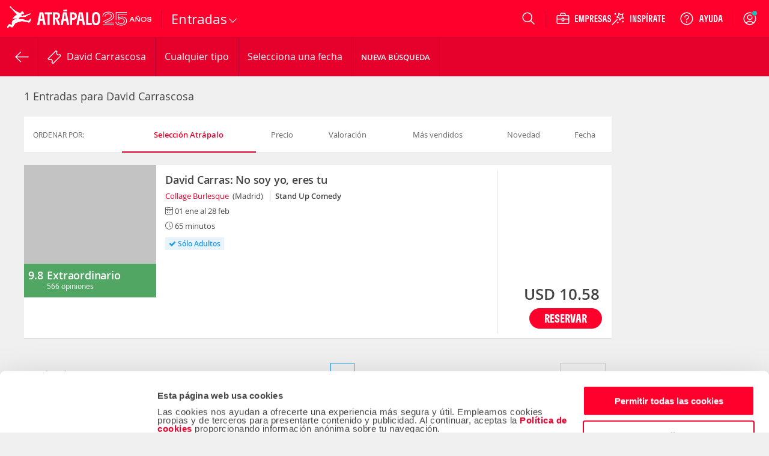

--- FILE ---
content_type: application/javascript
request_url: https://www.atrapalo.pe/js_new/dist/showResult/showResult.0f73b15df3365e217fd8.js
body_size: 331678
content:
/*! For license information please see showResult.0f73b15df3365e217fd8.js.LICENSE.txt */
(()=>{var __webpack_modules__={116:(e,t,r)=>{"use strict";r.d(t,{A:()=>s});var n=r(31601),a=r.n(n),i=r(76314),o=r.n(i)()(a());o.push([e.id,".aui-link{all:unset;display:inline-flex;align-items:center;border:none;cursor:pointer;text-underline-offset:calc(var(--spacing-xxs) / 2)}.aui-link.aui-link--has-icon{display:flex}.aui-link.aui-link--has-icon.aui-link--icon-right .aui-icon{order:1}@media only screen and (min-width:768px){.aui-link.aui-link--has-icon{gap:var(--spacing-xs)}}@media only screen and (max-width:767px){.aui-link.aui-link--has-icon{gap:var(--spacing-xxs)}}.aui-link:hover,.aui-link.aui-link--always-underlined{-webkit-text-decoration:underline;text-decoration:underline}.aui-link:focus-visible{border-radius:var(--spacing-xxs);outline:2px solid var(--secondary-700);outline-offset:calc(var(--spacing-xxs) / 2)}.aui-link.aui-link--primary{color:var(--link-primary)}.aui-link.aui-link--secondary{color:var(--link-secondary);-webkit-text-decoration:underline;text-decoration:underline}.aui-link.aui-link--disabled{cursor:not-allowed;pointer-events:none;color:var(--neutral-500);-webkit-text-decoration:none;text-decoration:none}.aui-link.aui-link--large{font:var(--font-large-strong)}.aui-link.aui-link--medium{font:var(--font-medium-strong)}.aui-link.aui-link--small{font:var(--font-small-strong)}\n",""]);const s=o},158:(e,t,r)=>{"use strict";r.r(t),r.d(t,{default:()=>n});const n={"ESP::_texto_cuando_cualquier_fecha":"Cualquier fecha","ESP::_cambiar":"Cambiar","ESP::_label_desde":"Desde","ESP::_label_hasta":"Hasta","ESP::_texto_cuando_hoy":"Hoy","ESP::_texto_cuando_manana":"Ma\xf1ana"}},443:(e,t,r)=>{"use strict";r.r(t),r.d(t,{default:()=>n});const n={"COM::_js_actualizando_resultados":"Actualizando resultados"}},767:(e,t,r)=>{"use strict";r.r(t),r.d(t,{default:()=>n});const n={"COM::_js_actualizando_resultados":"Actualizando resultados"}},1426:(e,t,r)=>{"use strict";r.r(t),r.d(t,{default:()=>n});const n={"atrapalo::_text_comprueba_escrito_correctamente":"You can try with:\n\n- Review your typing text\n- Try another word\n- Look in the main menu","atrapalo::_text_lo_sentimos_no_resultados_para":"Ohhh...It looks like we did not find anything that matches"}},1791:(e,t,r)=>{"use strict";r.d(t,{E9:()=>i});const n=function*(e,t){let r=e.byteLength;if(!t||r<t)return void(yield e);let n,a=0;for(;a<r;)n=a+t,yield e.slice(a,n),a=n},a=async function*(e){if(e[Symbol.asyncIterator])return void(yield*e);const t=e.getReader();try{for(;;){const{done:e,value:r}=await t.read();if(e)break;yield r}}finally{await t.cancel()}},i=(e,t,r,i)=>{const o=async function*(e,t){for await(const r of a(e))yield*n(r,t)}(e,t);let s,l=0,u=e=>{s||(s=!0,i&&i(e))};return new ReadableStream({async pull(e){try{const{done:t,value:n}=await o.next();if(t)return u(),void e.close();let a=n.byteLength;if(r){let e=l+=a;r(e)}e.enqueue(new Uint8Array(n))}catch(e){throw u(e),e}},cancel:e=>(u(e),o.return())},{highWaterMark:2})}},1914:(e,t,r)=>{"use strict";r.d(t,{F:()=>n});var n=function(){for(var e=arguments.length,t=new Array(e),r=0;r<e;r++)t[r]=arguments[r];return function(e){return t.reduce(function(e,t){return t(e)},e)}}},3215:(e,t,r)=>{"use strict";r.d(t,{S:()=>i});var n=r(74848),a=r(52287);const i=({className:e,size:t="medium",dataQA:r="aui-spinner",...i})=>{const o=(0,a.i)("aui-spinner",`aui-spinner--${t}`,{[`${e}`]:!!e});return(0,n.jsx)("svg",{className:o,"data-qa-ta":r,role:"img","aria-label":"spinner",viewBox:"0 0 50 50",height:"100%",width:"100%",xmlns:"http://www.w3.org/2000/svg",...i,children:(0,n.jsx)("circle",{className:"aui-spinner__circle",cx:"25",cy:"25",fill:"none",r:"20",stroke:"currentColor"})})}},4146:(e,t,r)=>{"use strict";var n=r(44363),a={childContextTypes:!0,contextType:!0,contextTypes:!0,defaultProps:!0,displayName:!0,getDefaultProps:!0,getDerivedStateFromError:!0,getDerivedStateFromProps:!0,mixins:!0,propTypes:!0,type:!0},i={name:!0,length:!0,prototype:!0,caller:!0,callee:!0,arguments:!0,arity:!0},o={$$typeof:!0,compare:!0,defaultProps:!0,displayName:!0,propTypes:!0,type:!0},s={};function l(e){return n.isMemo(e)?o:s[e.$$typeof]||a}s[n.ForwardRef]={$$typeof:!0,render:!0,defaultProps:!0,displayName:!0,propTypes:!0},s[n.Memo]=o;var u=Object.defineProperty,c=Object.getOwnPropertyNames,d=Object.getOwnPropertySymbols,p=Object.getOwnPropertyDescriptor,h=Object.getPrototypeOf,f=Object.prototype;e.exports=function e(t,r,n){if("string"!=typeof r){if(f){var a=h(r);a&&a!==f&&e(t,a,n)}var o=c(r);d&&(o=o.concat(d(r)));for(var s=l(t),m=l(r),_=0;_<o.length;++_){var g=o[_];if(!(i[g]||n&&n[g]||m&&m[g]||s&&s[g])){var v=p(r,g);try{u(t,g,v)}catch(e){}}}}return t}},4417:e=>{"use strict";e.exports=function(e,t){return t||(t={}),e?(e=String(e.__esModule?e.default:e),/^['"].*['"]$/.test(e)&&(e=e.slice(1,-1)),t.hash&&(e+=t.hash),/["'() \t\n]|(%20)/.test(e)||t.needQuotes?'"'.concat(e.replace(/"/g,'\\"').replace(/\n/g,"\\n"),'"'):e):e}},4980:e=>{"use strict";e.exports="data:image/svg+xml,%3csvg%20width=%27116px%27%20height=%2732px%27%20viewBox=%270%200%20116%2032%27%20version=%271.1%27%20xmlns=%27http://www.w3.org/2000/svg%27%20%3e%3ctitle%3elogo-smart-banner%3c/title%3e%3cdefs%3e%3cfilter%20id=%27filter-1%27%3e%3cfeColorMatrix%20in=%27SourceGraphic%27%20type=%27matrix%27%20values=%270%200%200%200%201.000000%200%200%200%200%201.000000%200%200%200%200%201.000000%200%200%200%201.000000%200%27%20/%3e%3c/filter%3e%3clinearGradient%20x1=%2727.2727283%25%27%20y1=%2750%25%27%20x2=%2772.7137585%25%27%20y2=%2750%25%27%20id=%27linearGradient-2%27%20%3e%3cstop%20stopColor=%27%23FF002D%27%20offset=%270%25%27%20/%3e%3cstop%20stopColor=%27%23714193%27%20offset=%27100%25%27%20/%3e%3c/linearGradient%3e%3clinearGradient%20x1=%270%25%27%20y1=%2750.0130446%25%27%20x2=%2799.970268%25%27%20y2=%2750.0130446%25%27%20id=%27linearGradient-3%27%20%3e%3cstop%20stopColor=%27%23FF002D%27%20offset=%270.0792176573%25%27%20/%3e%3cstop%20stopColor=%27%23714193%27%20offset=%27100%25%27%20/%3e%3c/linearGradient%3e%3c/defs%3e%3cg%20id=%27Symbols%27%20stroke=%27none%27%20strokeWidth=%271%27%20fill=%27none%27%20fillRule=%27evenodd%27%20%3e%3cg%20id=%27Smart-/-Banner-/-S-/-v2%27%20transform=%27translate%28-16.000000,%20-28.000000%29%27%20%3e%3cg%20id=%27logo-smart-banner%27%20transform=%27translate%2816.000000,%2028.000000%29%27%20%3e%3cg%20id=%27Brand-/-Atrapalo-Smart-/-Badge-/-Transparent-bg%27%20transform=%27translate%2836.000000,%201.000000%29%27%20filter=%27url%28%23filter-1%29%27%20%3e%3cg%3e%3cpath%20d=%27M15.0943396,-3.41060513e-13%20C6.77132075,-3.41060513e-13%200,6.729%200,15%20L0,15%20C0,23.271%206.77132075,30%2015.0943396,30%20L15.0943396,30%20L64.9056604,30%20C73.2286792,30%2080,23.271%2080,15%20L80,15%20C80,6.729%2073.2286792,-3.41060513e-13%2064.9056604,-3.41060513e-13%20L64.9056604,-3.41060513e-13%20L15.0943396,-3.41060513e-13%20Z%20M1.81283019,15%20C1.81283019,7.722%207.77056604,1.8%2015.0943396,1.8%20L15.0943396,1.8%20L64.9056604,1.8%20C72.229434,1.8%2078.1886792,7.722%2078.1886792,15%20L78.1886792,15%20C78.1886792,22.2795%2072.229434,28.2015%2064.9056604,28.2015%20L64.9056604,28.2015%20L15.0943396,28.2015%20C7.77056604,28.2015%201.81283019,22.2795%201.81283019,15%20L1.81283019,15%20Z%27%20id=%27Fill-1%27%20fill=%27url%28%23linearGradient-2%29%27%20/%3e%3cpath%20d=%27M13.9788679,8.15716831%20C13.2709434,8.46616831%2012.7215094,8.90866831%2012.330566,9.48466831%20L12.330566,9.48466831%20C11.9396226,10.0621683%2011.7433962,10.7401683%2011.7433962,11.5186683%20L11.7433962,11.5186683%20C11.7433962,12.3466683%2011.9350943,13.0096683%2012.3215094,13.5046683%20L12.3215094,13.5046683%20C12.7064151,14.0011683%2013.1683019,14.3716683%2013.7041509,14.6161683%20L13.7041509,14.6161683%20C14.2415094,14.8606683%2014.9388679,15.1096683%2015.7977358,15.3601683%20L15.7977358,15.3601683%20C16.4286792,15.5356683%2016.925283,15.6946683%2017.2845283,15.8386683%20L17.2845283,15.8386683%20C17.645283,15.9841683%2017.9456604,16.1821683%2018.1841509,16.4326683%20L18.1841509,16.4326683%20C18.4256604,16.6846683%2018.5449057,17.0041683%2018.5449057,17.3926683%20L18.5449057,17.3926683%20C18.5449057,17.8696683%2018.3683019,18.2566683%2018.0150943,18.5521683%20L18.0150943,18.5521683%20C17.6603774,18.8461683%2017.1758491,18.9946683%2016.5554717,18.9946683%20L16.5554717,18.9946683%20C15.9501887,18.9946683%2015.4732075,18.8356683%2015.1245283,18.5236683%20L15.1245283,18.5236683%20C14.7773585,18.2086683%2014.5841509,17.7826683%2014.5479245,17.2426683%20L14.5479245,17.2426683%20L11.7041509,17.2426683%20C11.7177358,18.0466683%2011.9396226,18.7426683%2012.3683019,19.3336683%20L12.3683019,19.3336683%20C12.7984906,19.9231683%2013.3826415,20.3746683%2014.1207547,20.6881683%20L14.1207547,20.6881683%20C14.8603774,21.0016683%2015.690566,21.1591683%2016.6128302,21.1591683%20L16.6128302,21.1591683%20C17.5849057,21.1591683%2018.4256604,20.9806683%2019.1320755,20.6221683%20L19.1320755,20.6221683%20C19.8384906,20.2651683%2020.3773585,19.7836683%2020.7426415,19.1821683%20L20.7426415,19.1821683%20C21.109434,18.5791683%2021.2920755,17.9266683%2021.2920755,17.2246683%20L21.2920755,17.2246683%20C21.2920755,16.4071683%2021.0973585,15.7486683%2020.7049057,15.2461683%20L20.7049057,15.2461683%20C20.3139623,14.7451683%2019.8460377,14.3671683%2019.3026415,14.1166683%20L19.3026415,14.1166683%20C18.7592453,13.8661683%2018.0588679,13.6141683%2017.2,13.3636683%20L17.2,13.3636683%20C16.5675472,13.1761683%2016.0784906,13.0096683%2015.7313208,12.8656683%20L15.7313208,12.8656683%20C15.3841509,12.7216683%2015.0943396,12.5311683%2014.8603774,12.3001683%20L14.8603774,12.3001683%20C14.6264151,12.0676683%2014.5101887,11.7751683%2014.5101887,11.4256683%20L14.5101887,11.4256683%20C14.5101887,10.9231683%2014.6641509,10.5391683%2014.9735849,10.2766683%20L14.9735849,10.2766683%20C15.2830189,10.0126683%2015.6966038,9.88066831%2016.2143396,9.88066831%20L16.2143396,9.88066831%20C16.8090566,9.88066831%2017.2845283,10.0276683%2017.645283,10.3231683%20L17.645283,10.3231683%20C18.0060377,10.6171683%2018.1977358,10.9921683%2018.2218868,11.4436683%20L18.2218868,11.4436683%20L21.1411321,11.4436683%20C21.0520755,10.2646683%2020.5826415,9.34516831%2019.7298113,8.68516831%20L19.7298113,8.68516831%20C18.8754717,8.02516831%2017.7690566,7.69666831%2016.4030189,7.69666831%20L16.4030189,7.69666831%20C15.4943396,7.69666831%2014.6867925,7.84966831%2013.9788679,8.15716831%20L13.9788679,8.15716831%20Z%20M63.2754717,8.01616831%20L63.2754717,10.5961683%20L62.0256604,10.5961683%20L62.0256604,12.7606683%20L63.2754717,12.7606683%20L63.2754717,17.7886683%20C63.2754717,19.9471683%2064.3939623,21.0271683%2066.629434,21.0271683%20L66.629434,21.0271683%20L68.2958491,21.0271683%20L68.2958491,18.8056683%20L67.0656604,18.8056683%20C66.6611321,18.8056683%2066.3743396,18.7276683%2066.2037736,18.5701683%20L66.2037736,18.5701683%20C66.0332075,18.4126683%2065.9471698,18.1591683%2065.9471698,17.8081683%20L65.9471698,17.8081683%20L65.9471698,12.7606683%20L68.2958491,12.7606683%20L68.2958491,10.5961683%20L65.9471698,10.5961683%20L65.9471698,8.01616831%20L63.2754717,8.01616831%20Z%20M44.5781132,11.0866683%20C43.850566,11.5246683%2043.2754717,12.1531683%2042.8528302,12.9676683%20L42.8528302,12.9676683%20C42.4301887,13.7851683%2042.2173585,14.7196683%2042.2173585,15.7741683%20L42.2173585,15.7741683%20C42.2173585,16.8406683%2042.4301887,17.7856683%2042.8528302,18.6076683%20L42.8528302,18.6076683%20C43.2754717,19.4296683%2043.850566,20.0671683%2044.5781132,20.5186683%20L44.5781132,20.5186683%20C45.3026415,20.9701683%2046.1086792,21.1966683%2046.9932075,21.1966683%20L46.9932075,21.1966683%20C47.7750943,21.1966683%2048.4664151,21.0361683%2049.0671698,20.7166683%20L49.0671698,20.7166683%20C49.6679245,20.3971683%2050.1373585,19.9921683%2050.4784906,19.5016683%20L50.4784906,19.5016683%20L50.4784906,21.0271683%20L53.1501887,21.0271683%20L53.1501887,10.5961683%20L50.4784906,10.5961683%20L50.4784906,12.0841683%20C50.125283,11.6071683%2049.6543396,11.2111683%2049.0671698,10.8976683%20L49.0671698,10.8976683%20C48.48,10.5841683%2047.794717,10.4266683%2047.0113208,10.4266683%20L47.0113208,10.4266683%20C46.114717,10.4266683%2045.3026415,10.6456683%2044.5781132,11.0866683%20L44.5781132,11.0866683%20Z%20M46.3396226,18.5041683%20C45.9154717,18.2536683%2045.5743396,17.8921683%2045.314717,17.4211683%20L45.314717,17.4211683%20C45.0566038,16.9501683%2044.9283019,16.4011683%2044.9283019,15.7741683%20L44.9283019,15.7741683%20C44.9283019,15.1471683%2045.0566038,14.6041683%2045.314717,14.1451683%20L45.314717,14.1451683%20C45.5743396,13.6876683%2045.9124528,13.3396683%2046.330566,13.0996683%20L46.330566,13.0996683%20C46.7456604,12.8611683%2047.2,12.7426683%2047.6935849,12.7426683%20L47.6935849,12.7426683%20C48.1856604,12.7426683%2048.6475472,12.8656683%2049.0762264,13.1101683%20L49.0762264,13.1101683%20C49.5064151,13.3546683%2049.8475472,13.7056683%2050.0996226,14.1646683%20L50.0996226,14.1646683%20C50.3516981,14.6236683%2050.4784906,15.1711683%2050.4784906,15.8116683%20L50.4784906,15.8116683%20C50.4784906,16.4521683%2050.3516981,16.9996683%2050.0996226,17.4586683%20L50.0996226,17.4586683%20C49.8475472,17.9176683%2049.5064151,18.2686683%2049.0762264,18.5131683%20L49.0762264,18.5131683%20C48.6475472,18.7576683%2048.1856604,18.8806683%2047.6935849,18.8806683%20L47.6935849,18.8806683%20C47.2135849,18.8806683%2046.7622642,18.7546683%2046.3396226,18.5041683%20L46.3396226,18.5041683%20Z%20M59.4641509,10.9156683%20C58.9132075,11.2306683%2058.469434,11.6626683%2058.1283019,12.2161683%20L58.1283019,12.2161683%20L58.1283019,10.5961683%20L55.474717,10.5961683%20L55.474717,21.0271683%20L58.1283019,21.0271683%20L58.1283019,15.8296683%20C58.1283019,14.8636683%2058.3381132,14.1856683%2058.7622642,13.7971683%20L58.7622642,13.7971683%20C59.1849057,13.4086683%2059.8143396,13.2136683%2060.6490566,13.2136683%20L60.6490566,13.2136683%20L61.349434,13.2136683%20L61.349434,10.4461683%20C60.6415094,10.4461683%2060.0120755,10.6021683%2059.4641509,10.9156683%20L59.4641509,10.9156683%20Z%20M34.2369811,10.9921683%20C33.5879245,11.3566683%2033.0913208,11.8396683%2032.7501887,12.4411683%20L32.7501887,12.4411683%20C32.3954717,11.8021683%2031.8973585,11.3086683%2031.2528302,10.9636683%20L31.2528302,10.9636683%20C30.6098113,10.6171683%2029.8762264,10.4461683%2029.0550943,10.4461683%20L29.0550943,10.4461683%20C28.410566,10.4461683%2027.8203774,10.5721683%2027.2845283,10.8226683%20L27.2845283,10.8226683%20C26.7471698,11.0731683%2026.3079245,11.4181683%2025.9667925,11.8576683%20L25.9667925,11.8576683%20L25.9667925,10.5961683%20L23.314717,10.5961683%20L23.314717,21.0271683%20L25.9667925,21.0271683%20L25.9667925,15.2656683%20C25.9667925,14.4496683%2026.1781132,13.8256683%2026.6022642,13.3921683%20L26.6022642,13.3921683%20C27.0249057,12.9601683%2027.6030189,12.7426683%2028.3350943,12.7426683%20L28.3350943,12.7426683%20C29.0550943,12.7426683%2029.6226415,12.9601683%2030.0407547,13.3921683%20L30.0407547,13.3921683%20C30.4573585,13.8256683%2030.6656604,14.4496683%2030.6656604,15.2656683%20L30.6656604,15.2656683%20L30.6656604,21.0271683%20L33.3177358,21.0271683%20L33.3177358,15.2656683%20C33.3177358,14.4496683%2033.530566,13.8256683%2033.9532075,13.3921683%20L33.9532075,13.3921683%20C34.3758491,12.9601683%2034.9464151,12.7426683%2035.6664151,12.7426683%20L35.6664151,12.7426683%20C36.3864151,12.7426683%2036.9554717,12.9601683%2037.3735849,13.3921683%20L37.3735849,13.3921683%20C37.7901887,13.8256683%2037.9984906,14.4496683%2037.9984906,15.2656683%20L37.9984906,15.2656683%20L37.9984906,21.0271683%20L40.6520755,21.0271683%20L40.6520755,14.9071683%20C40.6520755,13.5031683%2040.2566038,12.4066683%2039.4671698,11.6221683%20L39.4671698,11.6221683%20C38.6777358,10.8376683%2037.6377358,10.4461683%2036.3501887,10.4461683%20L36.3501887,10.4461683%20C35.5924528,10.4461683%2034.8875472,10.6276683%2034.2369811,10.9921683%20L34.2369811,10.9921683%20Z%27%20id=%27Smart%27%20fill=%27url%28%23linearGradient-3%29%27%20fillRule=%27nonzero%27%20/%3e%3c/g%3e%3c/g%3e%3cg%20id=%27Group%27%20fillRule=%27nonzero%27%3e%3cg%20id=%27atrapador-negativo-circulo%27%20transform=%27translate%280.666667,%200.666667%29%27%20%3e%3cpath%20d=%27M30.6666667,15.3333333%20C30.6666667,23.8019333%2023.8019333,30.6666667%2015.3333333,30.6666667%20C6.86473333,30.6666667%200,23.8019333%200,15.3333333%20C0,6.86473333%206.86473333,0%2015.3333333,0%20C23.8019333,0%2030.6666667,6.86473333%2030.6666667,15.3333333%27%20id=%27Path%27%20fill=%27%23FFFFFF%27%20/%3e%3cpath%20d=%27M13.1422,20.3113%20L18.2466667,18.8101667%20C18.2466667,18.8101667%2021.7618333,19.4311667%2022.7339667,19.5983%20C23.3039856,19.7012741%2023.8499144,19.9092469%2024.3439667,20.2116333%20C24.73998,19.9315193%2025.0783604,19.5777816%2025.3406333,19.1697333%20C25.6294323,18.6998242%2025.8069671,18.1701042%2025.8596667,17.6210667%20C25.9003,17.2377333%2025.9064333,16.8720333%2025.7278,16.7401667%20C25.6434632,16.6729939%2025.5328957,16.6483919%2025.4280333,16.6734667%20C25.2095333,16.7102667%2024.9680333,16.9034667%2024.8147,17.2362%20C24.3355333,18.2635333%2023.6033667,18.4697667%2023.6033667,18.4697667%20L19.3920667,17.1932667%20C19.0546515,17.0872735%2018.7030714,17.0332439%2018.3494,17.0330333%20L15.4905,17.0330333%20C15.4905,17.0330333%2015.9206,16.4273667%2016.1805,16.0731667%20C16.7700667,15.2566667%2017.6333333,15.2566667%2017.9308,15.2566667%20L20.6946333,15.2566667%20C21.0115667,15.2562851%2021.3226165,15.1710442%2021.5954667,15.0098%20L24.3554667,13.3737333%20C24.4321333,13.4036333%2024.7472333,13.5393333%2025.0171,13.5339667%20C25.3306667,13.5278333%2025.4088667,13.4573%2025.4219,13.3806333%20C25.4349333,13.3039667%2025.3452333,13.2403333%2025.1788667,13.2518333%20C24.8139333,13.2786667%2024.7664,12.7987333%2025.5622,12.7052%20C25.7032667,12.6883333%2025.8489333,12.7412333%2025.8727,12.6285333%20C25.8888,12.5518667%2025.8029333,12.4805667%2025.6641667,12.4568%20C25.5520448,12.4463525%2025.4393579,12.4432793%2025.3268333,12.4476%20C25.3268333,12.4476%2025.3322,12.3433333%2025.162,12.3433333%20C25.0531333,12.3433333%2024.6391333,12.4552667%2024.2972,12.5733333%20C24.1093667,12.6400333%2020.9637333,13.8958333%2020.9637333,13.8958333%20L19.4112333,13.8958333%20C19.1689667,14.421%2018.9359,14.5858333%2018.9359,14.5858333%20C18.8440859,14.6365286%2018.7401686,14.6611824%2018.6353667,14.6571333%20C18.5349333,14.6126667%2018.0335333,14.0790667%2017.9867667,13.7509333%20C18.0317856,13.3997998%2018.1206451,13.0556947%2018.2512667,12.7266667%20C18.2512667,12.7266667%2019.3115667,13.0908333%2020.0544667,12.7887667%20C20.2223667,12.4054333%2020.0245667,12.3908667%2020.0138333,12.1447667%20C20.0031,11.8986667%2020.0000333,11.6847667%2019.8528333,11.4938667%20C19.7056333,11.3029667%2019.4511,11.2638667%2019.4603,11.1304667%20C19.4744699,10.9844202%2019.3831993,10.8487999%2019.2425667,10.8069333%20C19.0693,10.7433%2019.0792667,10.5539333%2018.8209,10.5439667%20C18.5625333,10.534%2018.4337333,10.6520667%2018.2765667,10.6597333%20C18.0757,10.6704667%2017.9814,10.7778%2017.9545667,10.9089%20C17.9277333,11.04%2017.9239,11.1841333%2017.779,11.2339667%20C17.6341,11.2838%2017.4117667,11.3106333%2017.4209667,11.5904667%20C17.4349504,11.8437402%2017.310516,12.0846852%2017.0959,12.2199%20C16.8498,11.9002%2016.3798333,11.6832333%2014.8311667,11.0929%20C14.5582333,10.9855667%2012.0366667,9.87236667%209.73666667,7.2772%20C9.48826667,6.99736667%209.26363333,6.4837%209.00066667,6.30046667%20C8.89911886,6.24118762%208.77915663,6.22178599%208.6641,6.24603333%20C8.57846078,6.1982337%208.48895713,6.15771343%208.39653333,6.1249%20C8.29686667,6.09653333%208.16653333,6.072%208.12666667,6.1502%20C8.07683333,6.256%208.23323333,6.29663333%208.34056667,6.3894%20C8.54526667,6.56496667%208.7561,6.7574%208.79213333,6.86013333%20C8.86266667,7.06483333%208.69936667,7.14073333%208.67023333,7.1415%20C8.56136667,7.1415%208.52916667,7.07633333%208.46553333,7.00963333%20C8.34823333,6.8862%208.2823,6.9276%208.25316667,6.99046667%20C8.23619111,7.04801238%208.24138814,7.10982963%208.26773333,7.16373333%20C8.32609276,7.27721901%208.41540765,7.37185026%208.52533333,7.43666667%20C8.67523517,7.53171988%208.84441475,7.59221599%209.0206,7.61376667%20L9.0206,7.61376667%20C9.0206,7.61376667%2013.9686667,13.1981667%2014.0859667,13.3315667%20L14.0859667,13.3315667%20C12.4966667,14.2753333%2011.0492,15.5633333%2010.3898667,17.02%20C11.8779667,16.4733667%2013.1889667,16.5914333%2014.2929667,16.7631667%20L14.0951667,17.0330333%20C14.0951667,17.0330333%2011.9883667,16.9494667%2010.4634667,18.3747%20C9.74586667,19.4342333%2010.0034667,21.8017%2010.0034667,21.8017%20C9.35317534,21.804182%208.72410922,21.5704276%208.23323333,21.1439%20C8.23323333,21.1439%206.68916667,21.3984333%206.14866667,23.3189333%20C6.0076,23.8119%206.04133333,24.38%206.33113333,24.5333333%20C6.64853333,24.7066%206.91226667,24.3968667%207.00886667,24.2159333%20C7.29265783,23.6690988%207.75539723,23.2361263%208.31986667,22.9892667%20L9.60173333,23.9614%20C10.2104667,24.3999333%2010.5769333,23.8885667%2010.7778,23.6087333%20L13.1422,20.3113%20Z%27%20id=%27Path%27%20fill=%27%23FF002D%27%20/%3e%3c/g%3e%3c/g%3e%3c/g%3e%3c/g%3e%3c/g%3e%3c/svg%3e"},5338:(e,t,r)=>{"use strict";var n=r(40961);t.createRoot=n.createRoot,t.hydrateRoot=n.hydrateRoot},5698:()=>{!function(e,t,r,n){function a(t,r){this.settings=null,this.options=e.extend({},a.Defaults,r),this.$element=e(t),this._handlers={},this._plugins={},this._supress={},this._current=null,this._speed=null,this._coordinates=[],this._breakpoint=null,this._width=null,this._items=[],this._clones=[],this._mergers=[],this._widths=[],this._invalidated={},this._pipe=[],this._drag={time:null,target:null,pointer:null,stage:{start:null,current:null},direction:null},this._states={current:{},tags:{initializing:["busy"],animating:["busy"],dragging:["interacting"]}},e.each(["onResize","onThrottledResize"],e.proxy(function(t,r){this._handlers[r]=e.proxy(this[r],this)},this)),e.each(a.Plugins,e.proxy(function(e,t){this._plugins[e.charAt(0).toLowerCase()+e.slice(1)]=new t(this)},this)),e.each(a.Workers,e.proxy(function(t,r){this._pipe.push({filter:r.filter,run:e.proxy(r.run,this)})},this)),this.setup(),this.initialize()}a.Defaults={items:3,loop:!1,center:!1,rewind:!1,mouseDrag:!0,touchDrag:!0,pullDrag:!0,freeDrag:!1,margin:0,stagePadding:0,merge:!1,mergeFit:!0,autoWidth:!1,startPosition:0,rtl:!1,smartSpeed:250,fluidSpeed:!1,dragEndSpeed:!1,responsive:{},responsiveRefreshRate:200,responsiveBaseElement:t,fallbackEasing:"swing",info:!1,nestedItemSelector:!1,itemElement:"div",stageElement:"div",refreshClass:"owl-refresh",loadedClass:"owl-loaded",loadingClass:"owl-loading",rtlClass:"owl-rtl",responsiveClass:"owl-responsive",dragClass:"owl-drag",itemClass:"owl-item",stageClass:"owl-stage",stageOuterClass:"owl-stage-outer",grabClass:"owl-grab"},a.Width={Default:"default",Inner:"inner",Outer:"outer"},a.Type={Event:"event",State:"state"},a.Plugins={},a.Workers=[{filter:["width","settings"],run:function(){this._width=this.$element.width()}},{filter:["width","items","settings"],run:function(e){e.current=this._items&&this._items[this.relative(this._current)]}},{filter:["items","settings"],run:function(){this.$stage.children(".cloned").remove()}},{filter:["width","items","settings"],run:function(e){var t=this.settings.margin||"",r=!this.settings.autoWidth,n=this.settings.rtl,a={width:"auto","margin-left":n?t:"","margin-right":n?"":t};!r&&this.$stage.children().css(a),e.css=a}},{filter:["width","items","settings"],run:function(e){var t=(this.width()/this.settings.items).toFixed(3)-this.settings.margin,r=null,n=this._items.length,a=!this.settings.autoWidth,i=[];for(e.items={merge:!1,width:t};n--;)r=this._mergers[n],r=this.settings.mergeFit&&Math.min(r,this.settings.items)||r,e.items.merge=r>1||e.items.merge,i[n]=a?t*r:this._items[n].width();this._widths=i}},{filter:["items","settings"],run:function(){var t=[],r=this._items,n=this.settings,a=Math.max(2*n.items,4),i=2*Math.ceil(r.length/2),o=n.loop&&r.length?n.rewind?a:Math.max(a,i):0,s="",l="";for(o/=2;o--;)t.push(this.normalize(t.length/2,!0)),s+=r[t[t.length-1]][0].outerHTML,t.push(this.normalize(r.length-1-(t.length-1)/2,!0)),l=r[t[t.length-1]][0].outerHTML+l;this._clones=t,e(s).addClass("cloned").appendTo(this.$stage),e(l).addClass("cloned").prependTo(this.$stage)}},{filter:["width","items","settings"],run:function(){for(var e=this.settings.rtl?1:-1,t=this._clones.length+this._items.length,r=-1,n=0,a=0,i=[];++r<t;)n=i[r-1]||0,a=this._widths[this.relative(r)]+this.settings.margin,i.push(n+a*e);this._coordinates=i}},{filter:["width","items","settings"],run:function(){var e=this.settings.stagePadding,t=this._coordinates,r={width:Math.ceil(Math.abs(t[t.length-1]))+2*e,"padding-left":e||"","padding-right":e||""};this.$stage.css(r)}},{filter:["width","items","settings"],run:function(e){var t=this._coordinates.length,r=!this.settings.autoWidth,n=this.$stage.children();if(r&&e.items.merge)for(;t--;)e.css.width=this._widths[this.relative(t)],n.eq(t).css(e.css);else r&&(e.css.width=e.items.width,n.css(e.css))}},{filter:["items"],run:function(){this._coordinates.length<1&&this.$stage.removeAttr("style")}},{filter:["width","items","settings"],run:function(e){e.current=e.current?this.$stage.children().index(e.current):0,e.current=Math.max(this.minimum(),Math.min(this.maximum(),e.current)),this.reset(e.current)}},{filter:["position"],run:function(){this.animate(this.coordinates(this._current))}},{filter:["width","position","items","settings"],run:function(){var e,t,r,n,a=this.settings.rtl?1:-1,i=2*this.settings.stagePadding,o=this.coordinates(this.current())+i,s=o+this.width()*a,l=[];for(r=0,n=this._coordinates.length;n>r;r++)e=this._coordinates[r-1]||0,t=Math.abs(this._coordinates[r])+i*a,(this.op(e,"<=",o)&&this.op(e,">",s)||this.op(t,"<",o)&&this.op(t,">",s))&&l.push(r);this.$stage.children(".active").removeClass("active"),this.$stage.children(":eq("+l.join("), :eq(")+")").addClass("active"),this.settings.center&&(this.$stage.children(".center").removeClass("center"),this.$stage.children().eq(this.current()).addClass("center"))}}],a.prototype.initialize=function(){var t,r,a;(this.enter("initializing"),this.trigger("initialize"),this.$element.toggleClass(this.settings.rtlClass,this.settings.rtl),this.settings.autoWidth&&!this.is("pre-loading"))&&(t=this.$element.find("img"),r=this.settings.nestedItemSelector?"."+this.settings.nestedItemSelector:n,a=this.$element.children(r).width(),t.length&&0>=a&&this.preloadAutoWidthImages(t));this.$element.addClass(this.options.loadingClass),this.$stage=e("<"+this.settings.stageElement+' class="'+this.settings.stageClass+'"/>').wrap('<div class="'+this.settings.stageOuterClass+'"/>'),this.$element.append(this.$stage.parent()),this.replace(this.$element.children().not(this.$stage.parent())),this.$element.is(":visible")?this.refresh():this.invalidate("width"),this.$element.removeClass(this.options.loadingClass).addClass(this.options.loadedClass),this.registerEventHandlers(),this.leave("initializing"),this.trigger("initialized")},a.prototype.setup=function(){var t=this.viewport(),r=this.options.responsive,n=-1,a=null;r?(e.each(r,function(e){t>=e&&e>n&&(n=Number(e))}),"function"==typeof(a=e.extend({},this.options,r[n])).stagePadding&&(a.stagePadding=a.stagePadding()),delete a.responsive,a.responsiveClass&&this.$element.attr("class",this.$element.attr("class").replace(new RegExp("("+this.options.responsiveClass+"-)\\S+\\s","g"),"$1"+n))):a=e.extend({},this.options),this.trigger("change",{property:{name:"settings",value:a}}),this._breakpoint=n,this.settings=a,this.invalidate("settings"),this.trigger("changed",{property:{name:"settings",value:this.settings}})},a.prototype.optionsLogic=function(){this.settings.autoWidth&&(this.settings.stagePadding=!1,this.settings.merge=!1)},a.prototype.prepare=function(t){var r=this.trigger("prepare",{content:t});return r.data||(r.data=e("<"+this.settings.itemElement+"/>").addClass(this.options.itemClass).append(t)),this.trigger("prepared",{content:r.data}),r.data},a.prototype.update=function(){for(var t=0,r=this._pipe.length,n=e.proxy(function(e){return this[e]},this._invalidated),a={};r>t;)(this._invalidated.all||e.grep(this._pipe[t].filter,n).length>0)&&this._pipe[t].run(a),t++;this._invalidated={},!this.is("valid")&&this.enter("valid")},a.prototype.width=function(e){switch(e=e||a.Width.Default){case a.Width.Inner:case a.Width.Outer:return this._width;default:return this._width-2*this.settings.stagePadding+this.settings.margin}},a.prototype.refresh=function(){this.enter("refreshing"),this.trigger("refresh"),this.setup(),this.optionsLogic(),this.$element.addClass(this.options.refreshClass),this.update(),this.$element.removeClass(this.options.refreshClass),this.leave("refreshing"),this.trigger("refreshed")},a.prototype.onThrottledResize=function(){t.clearTimeout(this.resizeTimer),this.resizeTimer=t.setTimeout(this._handlers.onResize,this.settings.responsiveRefreshRate)},a.prototype.onResize=function(){return!!this._items.length&&(this._width!==this.$element.width()&&(!!this.$element.is(":visible")&&(this.enter("resizing"),this.trigger("resize").isDefaultPrevented()?(this.leave("resizing"),!1):(this.invalidate("width"),this.refresh(),this.leave("resizing"),void this.trigger("resized")))))},a.prototype.registerEventHandlers=function(){e.support.transition&&this.$stage.on(e.support.transition.end+".owl.core",e.proxy(this.onTransitionEnd,this)),!1!==this.settings.responsive&&this.on(t,"resize",this._handlers.onThrottledResize),this.settings.mouseDrag&&(this.$element.addClass(this.options.dragClass),this.$stage.on("mousedown.owl.core",e.proxy(this.onDragStart,this)),this.$stage.on("dragstart.owl.core selectstart.owl.core",function(){return!1})),this.settings.touchDrag&&(this.$stage.on("touchstart.owl.core",e.proxy(this.onDragStart,this)),this.$stage.on("touchcancel.owl.core",e.proxy(this.onDragEnd,this)))},a.prototype.onDragStart=function(t){var n=null;3!==t.which&&(e.support.transform?n={x:(n=this.$stage.css("transform").replace(/.*\(|\)| /g,"").split(","))[16===n.length?12:4],y:n[16===n.length?13:5]}:(n=this.$stage.position(),n={x:this.settings.rtl?n.left+this.$stage.width()-this.width()+this.settings.margin:n.left,y:n.top}),this.is("animating")&&(e.support.transform?this.animate(n.x):this.$stage.stop(),this.invalidate("position")),this.$element.toggleClass(this.options.grabClass,"mousedown"===t.type),this.speed(0),this._drag.time=(new Date).getTime(),this._drag.target=e(t.target),this._drag.stage.start=n,this._drag.stage.current=n,this._drag.pointer=this.pointer(t),e(r).on("mouseup.owl.core touchend.owl.core",e.proxy(this.onDragEnd,this)),e(r).one("mousemove.owl.core touchmove.owl.core",e.proxy(function(t){var n=this.difference(this._drag.pointer,this.pointer(t));e(r).on("mousemove.owl.core touchmove.owl.core",e.proxy(this.onDragMove,this)),Math.abs(n.x)<Math.abs(n.y)&&this.is("valid")||(t.preventDefault(),this.enter("dragging"),this.trigger("drag"))},this)))},a.prototype.onDragMove=function(e){var t=null,r=null,n=null,a=this.difference(this._drag.pointer,this.pointer(e)),i=this.difference(this._drag.stage.start,a);this.is("dragging")&&(e.preventDefault(),this.settings.loop?(t=this.coordinates(this.minimum()),r=this.coordinates(this.maximum()+1)-t,i.x=((i.x-t)%r+r)%r+t):(t=this.settings.rtl?this.coordinates(this.maximum()):this.coordinates(this.minimum()),r=this.settings.rtl?this.coordinates(this.minimum()):this.coordinates(this.maximum()),n=this.settings.pullDrag?-1*a.x/5:0,i.x=Math.max(Math.min(i.x,t+n),r+n)),this._drag.stage.current=i,this.animate(i.x))},a.prototype.onDragEnd=function(t){var n=this.difference(this._drag.pointer,this.pointer(t)),a=this._drag.stage.current,i=n.x>0^this.settings.rtl?"left":"right";e(r).off(".owl.core"),this.$element.removeClass(this.options.grabClass),(0!==n.x&&this.is("dragging")||!this.is("valid"))&&(this.speed(this.settings.dragEndSpeed||this.settings.smartSpeed),this.current(this.closest(a.x,0!==n.x?i:this._drag.direction)),this.invalidate("position"),this.update(),this._drag.direction=i,(Math.abs(n.x)>3||(new Date).getTime()-this._drag.time>300)&&this._drag.target.one("click.owl.core",function(){return!1})),this.is("dragging")&&(this.leave("dragging"),this.trigger("dragged"))},a.prototype.closest=function(t,r){var n=-1,a=this.width(),i=this.coordinates();return this.settings.freeDrag||e.each(i,e.proxy(function(e,o){return"left"===r&&t>o-30&&o+30>t?n=e:"right"===r&&t>o-a-30&&o-a+30>t?n=e+1:this.op(t,"<",o)&&this.op(t,">",i[e+1]||o-a)&&(n="left"===r?e+1:e),-1===n},this)),this.settings.loop||(this.op(t,">",i[this.minimum()])?n=t=this.minimum():this.op(t,"<",i[this.maximum()])&&(n=t=this.maximum())),n},a.prototype.animate=function(t){var r=this.speed()>0;this.is("animating")&&this.onTransitionEnd(),r&&(this.enter("animating"),this.trigger("translate")),e.support.transform3d&&e.support.transition?this.$stage.css({transform:"translate3d("+t+"px,0px,0px)",transition:this.speed()/1e3+"s"}):r?this.$stage.animate({left:t+"px"},this.speed(),this.settings.fallbackEasing,e.proxy(this.onTransitionEnd,this)):this.$stage.css({left:t+"px"})},a.prototype.is=function(e){return this._states.current[e]&&this._states.current[e]>0},a.prototype.current=function(e){if(e===n)return this._current;if(0===this._items.length)return n;if(e=this.normalize(e),this._current!==e){var t=this.trigger("change",{property:{name:"position",value:e}});t.data!==n&&(e=this.normalize(t.data)),this._current=e,this.invalidate("position"),this.trigger("changed",{property:{name:"position",value:this._current}})}return this._current},a.prototype.invalidate=function(t){return"string"===e.type(t)&&(this._invalidated[t]=!0,this.is("valid")&&this.leave("valid")),e.map(this._invalidated,function(e,t){return t})},a.prototype.reset=function(e){(e=this.normalize(e))!==n&&(this._speed=0,this._current=e,this.suppress(["translate","translated"]),this.animate(this.coordinates(e)),this.release(["translate","translated"]))},a.prototype.normalize=function(e,t){var r=this._items.length,a=t?0:this._clones.length;return!this.isNumeric(e)||1>r?e=n:(0>e||e>=r+a)&&(e=((e-a/2)%r+r)%r+a/2),e},a.prototype.relative=function(e){return e-=this._clones.length/2,this.normalize(e,!0)},a.prototype.maximum=function(e){var t,r,n,a=this.settings,i=this._coordinates.length;if(a.loop)i=this._clones.length/2+this._items.length-1;else if(a.autoWidth||a.merge){for(t=this._items.length,r=this._items[--t].width(),n=this.$element.width();t--&&!((r+=this._items[t].width()+this.settings.margin)>n););i=t+1}else i=a.center?this._items.length-1:this._items.length-a.items;return e&&(i-=this._clones.length/2),Math.max(i,0)},a.prototype.minimum=function(e){return e?0:this._clones.length/2},a.prototype.items=function(e){return e===n?this._items.slice():(e=this.normalize(e,!0),this._items[e])},a.prototype.mergers=function(e){return e===n?this._mergers.slice():(e=this.normalize(e,!0),this._mergers[e])},a.prototype.clones=function(t){var r=this._clones.length/2,a=r+this._items.length,i=function(e){return e%2==0?a+e/2:r-(e+1)/2};return t===n?e.map(this._clones,function(e,t){return i(t)}):e.map(this._clones,function(e,r){return e===t?i(r):null})},a.prototype.speed=function(e){return e!==n&&(this._speed=e),this._speed},a.prototype.coordinates=function(t){var r,a=1,i=t-1;return t===n?e.map(this._coordinates,e.proxy(function(e,t){return this.coordinates(t)},this)):(this.settings.center?(this.settings.rtl&&(a=-1,i=t+1),r=this._coordinates[t],r+=(this.width()-r+(this._coordinates[i]||0))/2*a):r=this._coordinates[i]||0,r=Math.ceil(r))},a.prototype.duration=function(e,t,r){return 0===r?0:Math.min(Math.max(Math.abs(t-e),1),6)*Math.abs(r||this.settings.smartSpeed)},a.prototype.to=function(e,t){var r=this.current(),n=null,a=e-this.relative(r),i=(a>0)-(0>a),o=this._items.length,s=this.minimum(),l=this.maximum();this.settings.loop?(!this.settings.rewind&&Math.abs(a)>o/2&&(a+=-1*i*o),(n=(((e=r+a)-s)%o+o)%o+s)!==e&&l>=n-a&&n-a>0&&(r=n-a,e=n,this.reset(r))):this.settings.rewind?e=(e%(l+=1)+l)%l:e=Math.max(s,Math.min(l,e)),this.speed(this.duration(r,e,t)),this.current(e),this.$element.is(":visible")&&this.update()},a.prototype.next=function(e){e=e||!1,this.to(this.relative(this.current())+1,e)},a.prototype.prev=function(e){e=e||!1,this.to(this.relative(this.current())-1,e)},a.prototype.onTransitionEnd=function(e){return(e===n||(e.stopPropagation(),(e.target||e.srcElement||e.originalTarget)===this.$stage.get(0)))&&(this.leave("animating"),void this.trigger("translated"))},a.prototype.viewport=function(){var n;if(this.options.responsiveBaseElement!==t)n=e(this.options.responsiveBaseElement).width();else if(t.innerWidth)n=t.innerWidth;else{if(!r.documentElement||!r.documentElement.clientWidth)throw"Can not detect viewport width.";n=r.documentElement.clientWidth}return n},a.prototype.replace=function(t){this.$stage.empty(),this._items=[],t&&(t=t instanceof jQuery?t:e(t)),this.settings.nestedItemSelector&&(t=t.find("."+this.settings.nestedItemSelector)),t.filter(function(){return 1===this.nodeType}).each(e.proxy(function(e,t){t=this.prepare(t),this.$stage.append(t),this._items.push(t),this._mergers.push(1*t.find("[data-merge]").addBack("[data-merge]").attr("data-merge")||1)},this)),this.reset(this.isNumeric(this.settings.startPosition)?this.settings.startPosition:0),this.invalidate("items")},a.prototype.add=function(t,r){var a=this.relative(this._current);r=r===n?this._items.length:this.normalize(r,!0),t=t instanceof jQuery?t:e(t),this.trigger("add",{content:t,position:r}),t=this.prepare(t),0===this._items.length||r===this._items.length?(0===this._items.length&&this.$stage.append(t),0!==this._items.length&&this._items[r-1].after(t),this._items.push(t),this._mergers.push(1*t.find("[data-merge]").addBack("[data-merge]").attr("data-merge")||1)):(this._items[r].before(t),this._items.splice(r,0,t),this._mergers.splice(r,0,1*t.find("[data-merge]").addBack("[data-merge]").attr("data-merge")||1)),this._items[a]&&this.reset(this._items[a].index()),this.invalidate("items"),this.trigger("added",{content:t,position:r})},a.prototype.remove=function(e){(e=this.normalize(e,!0))!==n&&(this.trigger("remove",{content:this._items[e],position:e}),this._items[e].remove(),this._items.splice(e,1),this._mergers.splice(e,1),this.invalidate("items"),this.trigger("removed",{content:null,position:e}))},a.prototype.preloadAutoWidthImages=function(t){t.each(e.proxy(function(t,r){this.enter("pre-loading"),r=e(r),e(new Image).one("load",e.proxy(function(e){r.attr("src",e.target.src),r.css("opacity",1),this.leave("pre-loading"),!this.is("pre-loading")&&!this.is("initializing")&&this.refresh()},this)).attr("src",r.attr("src")||r.attr("data-src")||r.attr("data-src-retina"))},this))},a.prototype.destroy=function(){for(var n in this.$element.off(".owl.core"),this.$stage.off(".owl.core"),e(r).off(".owl.core"),!1!==this.settings.responsive&&(t.clearTimeout(this.resizeTimer),this.off(t,"resize",this._handlers.onThrottledResize)),this._plugins)this._plugins[n].destroy();this.$stage.children(".cloned").remove(),this.$stage.unwrap(),this.$stage.children().contents().unwrap(),this.$stage.children().unwrap(),this.$element.removeClass(this.options.refreshClass).removeClass(this.options.loadingClass).removeClass(this.options.loadedClass).removeClass(this.options.rtlClass).removeClass(this.options.dragClass).removeClass(this.options.grabClass).attr("class",this.$element.attr("class").replace(new RegExp(this.options.responsiveClass+"-\\S+\\s","g"),"")).removeData("owl.carousel")},a.prototype.op=function(e,t,r){var n=this.settings.rtl;switch(t){case"<":return n?e>r:r>e;case">":return n?r>e:e>r;case">=":return n?r>=e:e>=r;case"<=":return n?e>=r:r>=e}},a.prototype.on=function(e,t,r,n){e.addEventListener?e.addEventListener(t,r,n):e.attachEvent&&e.attachEvent("on"+t,r)},a.prototype.off=function(e,t,r,n){e.removeEventListener?e.removeEventListener(t,r,n):e.detachEvent&&e.detachEvent("on"+t,r)},a.prototype.trigger=function(t,r,n,i,o){var s={item:{count:this._items.length,index:this.current()}},l=e.camelCase(e.grep(["on",t,n],function(e){return e}).join("-").toLowerCase()),u=e.Event([t,"owl",n||"carousel"].join(".").toLowerCase(),e.extend({relatedTarget:this},s,r));return this._supress[t]||(e.each(this._plugins,function(e,t){t.onTrigger&&t.onTrigger(u)}),this.register({type:a.Type.Event,name:t}),this.$element.trigger(u),this.settings&&"function"==typeof this.settings[l]&&this.settings[l].call(this,u)),u},a.prototype.enter=function(t){e.each([t].concat(this._states.tags[t]||[]),e.proxy(function(e,t){this._states.current[t]===n&&(this._states.current[t]=0),this._states.current[t]++},this))},a.prototype.leave=function(t){e.each([t].concat(this._states.tags[t]||[]),e.proxy(function(e,t){this._states.current[t]--},this))},a.prototype.register=function(t){if(t.type===a.Type.Event){if(e.event.special[t.name]||(e.event.special[t.name]={}),!e.event.special[t.name].owl){var r=e.event.special[t.name]._default;e.event.special[t.name]._default=function(e){return!r||!r.apply||e.namespace&&-1!==e.namespace.indexOf("owl")?e.namespace&&e.namespace.indexOf("owl")>-1:r.apply(this,arguments)},e.event.special[t.name].owl=!0}}else t.type===a.Type.State&&(this._states.tags[t.name]?this._states.tags[t.name]=this._states.tags[t.name].concat(t.tags):this._states.tags[t.name]=t.tags,this._states.tags[t.name]=e.grep(this._states.tags[t.name],e.proxy(function(r,n){return e.inArray(r,this._states.tags[t.name])===n},this)))},a.prototype.suppress=function(t){e.each(t,e.proxy(function(e,t){this._supress[t]=!0},this))},a.prototype.release=function(t){e.each(t,e.proxy(function(e,t){delete this._supress[t]},this))},a.prototype.pointer=function(e){var r={x:null,y:null};return(e=(e=e.originalEvent||e||t.event).touches&&e.touches.length?e.touches[0]:e.changedTouches&&e.changedTouches.length?e.changedTouches[0]:e).pageX?(r.x=e.pageX,r.y=e.pageY):(r.x=e.clientX,r.y=e.clientY),r},a.prototype.isNumeric=function(e){return!isNaN(parseFloat(e))},a.prototype.difference=function(e,t){return{x:e.x-t.x,y:e.y-t.y}},e.fn.owlCarousel=function(t){var r=Array.prototype.slice.call(arguments,1);return this.each(function(){var n=e(this),i=n.data("owl.carousel");i||(i=new a(this,"object"==typeof t&&t),n.data("owl.carousel",i),e.each(["next","prev","to","destroy","refresh","replace","add","remove"],function(t,r){i.register({type:a.Type.Event,name:r}),i.$element.on(r+".owl.carousel.core",e.proxy(function(e){e.namespace&&e.relatedTarget!==this&&(this.suppress([r]),i[r].apply(this,[].slice.call(arguments,1)),this.release([r]))},i))})),"string"==typeof t&&"_"!==t.charAt(0)&&i[t].apply(i,r)})},e.fn.owlCarousel.Constructor=a}(window.Zepto||window.jQuery,window,document),function(e,t){var r=function(t){this._core=t,this._interval=null,this._visible=null,this._handlers={"initialized.owl.carousel":e.proxy(function(e){e.namespace&&this._core.settings.autoRefresh&&this.watch()},this)},this._core.options=e.extend({},r.Defaults,this._core.options),this._core.$element.on(this._handlers)};r.Defaults={autoRefresh:!0,autoRefreshInterval:500},r.prototype.watch=function(){this._interval||(this._visible=this._core.$element.is(":visible"),this._interval=t.setInterval(e.proxy(this.refresh,this),this._core.settings.autoRefreshInterval))},r.prototype.refresh=function(){this._core.$element.is(":visible")!==this._visible&&(this._visible=!this._visible,this._core.$element.toggleClass("owl-hidden",!this._visible),this._visible&&this._core.invalidate("width")&&this._core.refresh())},r.prototype.destroy=function(){var e,r;for(e in t.clearInterval(this._interval),this._handlers)this._core.$element.off(e,this._handlers[e]);for(r in Object.getOwnPropertyNames(this))"function"!=typeof this[r]&&(this[r]=null)},e.fn.owlCarousel.Constructor.Plugins.AutoRefresh=r}(window.Zepto||window.jQuery,window,document),function(e,t){var r=function(t){this._core=t,this._loaded=[],this._handlers={"initialized.owl.carousel change.owl.carousel resized.owl.carousel":e.proxy(function(t){if(t.namespace&&this._core.settings&&this._core.settings.lazyLoad&&(t.property&&"position"==t.property.name||"initialized"==t.type))for(var r=this._core.settings,n=r.center&&Math.ceil(r.items/2)||r.items,a=r.center&&-1*n||0,i=(t.property&&undefined!==t.property.value?t.property.value:this._core.current())+a,o=this._core.clones().length,s=e.proxy(function(e,t){this.load(t)},this);a++<n;)this.load(o/2+this._core.relative(i)),o&&e.each(this._core.clones(this._core.relative(i)),s),i++},this)},this._core.options=e.extend({},r.Defaults,this._core.options),this._core.$element.on(this._handlers)};r.Defaults={lazyLoad:!1},r.prototype.load=function(r){var n=this._core.$stage.children().eq(r),a=n&&n.find(".owl-lazy");!a||e.inArray(n.get(0),this._loaded)>-1||(a.each(e.proxy(function(r,n){var a,i=e(n),o=t.devicePixelRatio>1&&i.attr("data-src-retina")||i.attr("data-src");this._core.trigger("load",{element:i,url:o},"lazy"),i.is("img")?i.one("load.owl.lazy",e.proxy(function(){i.css("opacity",1),this._core.trigger("loaded",{element:i,url:o},"lazy")},this)).attr("src",o):((a=new Image).onload=e.proxy(function(){i.css({"background-image":"url("+o+")",opacity:"1"}),this._core.trigger("loaded",{element:i,url:o},"lazy")},this),a.src=o)},this)),this._loaded.push(n.get(0)))},r.prototype.destroy=function(){var e,t;for(e in this.handlers)this._core.$element.off(e,this.handlers[e]);for(t in Object.getOwnPropertyNames(this))"function"!=typeof this[t]&&(this[t]=null)},e.fn.owlCarousel.Constructor.Plugins.Lazy=r}(window.Zepto||window.jQuery,window,document),function(e){var t=function(r){this._core=r,this._handlers={"initialized.owl.carousel refreshed.owl.carousel":e.proxy(function(e){e.namespace&&this._core.settings.autoHeight&&this.update()},this),"changed.owl.carousel":e.proxy(function(e){e.namespace&&this._core.settings.autoHeight&&"position"==e.property.name&&this.update()},this),"loaded.owl.lazy":e.proxy(function(e){e.namespace&&this._core.settings.autoHeight&&e.element.closest("."+this._core.settings.itemClass).index()===this._core.current()&&this.update()},this)},this._core.options=e.extend({},t.Defaults,this._core.options),this._core.$element.on(this._handlers)};t.Defaults={autoHeight:!1,autoHeightClass:"owl-height"},t.prototype.update=function(){var t,r=this._core._current,n=r+this._core.settings.items,a=this._core.$stage.children().toArray().slice(r,n),i=[];e.each(a,function(t,r){i.push(e(r).height())}),t=Math.max.apply(null,i),this._core.$stage.parent().height(t).addClass(this._core.settings.autoHeightClass)},t.prototype.destroy=function(){var e,t;for(e in this._handlers)this._core.$element.off(e,this._handlers[e]);for(t in Object.getOwnPropertyNames(this))"function"!=typeof this[t]&&(this[t]=null)},e.fn.owlCarousel.Constructor.Plugins.AutoHeight=t}(window.Zepto||window.jQuery,window,document),function(e,t,r){var n=function(t){this._core=t,this._videos={},this._playing=null,this._handlers={"initialized.owl.carousel":e.proxy(function(e){e.namespace&&this._core.register({type:"state",name:"playing",tags:["interacting"]})},this),"resize.owl.carousel":e.proxy(function(e){e.namespace&&this._core.settings.video&&this.isInFullScreen()&&e.preventDefault()},this),"refreshed.owl.carousel":e.proxy(function(e){e.namespace&&this._core.is("resizing")&&this._core.$stage.find(".cloned .owl-video-frame").remove()},this),"changed.owl.carousel":e.proxy(function(e){e.namespace&&"position"===e.property.name&&this._playing&&this.stop()},this),"prepared.owl.carousel":e.proxy(function(t){if(t.namespace){var r=e(t.content).find(".owl-video");r.length&&(r.css("display","none"),this.fetch(r,e(t.content)))}},this)},this._core.options=e.extend({},n.Defaults,this._core.options),this._core.$element.on(this._handlers),this._core.$element.on("click.owl.video",".owl-video-play-icon",e.proxy(function(e){this.play(e)},this))};n.Defaults={video:!1,videoHeight:!1,videoWidth:!1},n.prototype.fetch=function(e,t){var r=e.attr("data-vimeo-id")?"vimeo":e.attr("data-vzaar-id")?"vzaar":"youtube",n=e.attr("data-vimeo-id")||e.attr("data-youtube-id")||e.attr("data-vzaar-id"),a=e.attr("data-width")||this._core.settings.videoWidth,i=e.attr("data-height")||this._core.settings.videoHeight,o=e.attr("href");if(!o)throw new Error("Missing video URL.");if((n=o.match(/(http:|https:|)\/\/(player.|www.|app.)?(vimeo\.com|youtu(be\.com|\.be|be\.googleapis\.com)|vzaar\.com)\/(video\/|videos\/|embed\/|channels\/.+\/|groups\/.+\/|watch\?v=|v\/)?([A-Za-z0-9._%-]*)(\&\S+)?/))[3].indexOf("youtu")>-1)r="youtube";else if(n[3].indexOf("vimeo")>-1)r="vimeo";else{if(!(n[3].indexOf("vzaar")>-1))throw new Error("Video URL not supported.");r="vzaar"}n=n[6],this._videos[o]={type:r,id:n,width:a,height:i},t.attr("data-video",o),this.thumbnail(e,this._videos[o])},n.prototype.thumbnail=function(t,r){var n,a,i=r.width&&r.height?'style="width:'+r.width+"px;height:"+r.height+'px;"':"",o=t.find("img"),s="src",l="",u=this._core.settings,c=function(e){n=u.lazyLoad?'<div class="owl-video-tn '+l+'" '+s+'="'+e+'"></div>':'<div class="owl-video-tn" style="opacity:1;background-image:url('+e+')"></div>',t.after(n),t.after('<div class="owl-video-play-icon"></div>')};return t.wrap('<div class="owl-video-wrapper"'+i+"></div>"),this._core.settings.lazyLoad&&(s="data-src",l="owl-lazy"),o.length?(c(o.attr(s)),o.remove(),!1):void("youtube"===r.type?(a="//img.youtube.com/vi/"+r.id+"/hqdefault.jpg",c(a)):"vimeo"===r.type?e.ajax({type:"GET",url:"//vimeo.com/api/v2/video/"+r.id+".json",jsonp:"callback",dataType:"jsonp",success:function(e){a=e[0].thumbnail_large,c(a)}}):"vzaar"===r.type&&e.ajax({type:"GET",url:"//vzaar.com/api/videos/"+r.id+".json",jsonp:"callback",dataType:"jsonp",success:function(e){a=e.framegrab_url,c(a)}}))},n.prototype.stop=function(){this._core.trigger("stop",null,"video"),this._playing.find(".owl-video-frame").remove(),this._playing.removeClass("owl-video-playing"),this._playing=null,this._core.leave("playing"),this._core.trigger("stopped",null,"video")},n.prototype.play=function(t){var r,n=e(t.target).closest("."+this._core.settings.itemClass),a=this._videos[n.attr("data-video")],i=a.width||"100%",o=a.height||this._core.$stage.height();this._playing||(this._core.enter("playing"),this._core.trigger("play",null,"video"),n=this._core.items(this._core.relative(n.index())),this._core.reset(n.index()),"youtube"===a.type?r='<iframe width="'+i+'" height="'+o+'" src="//www.youtube.com/embed/'+a.id+"?autoplay=1&v="+a.id+'" frameborder="0" allowfullscreen></iframe>':"vimeo"===a.type?r='<iframe src="//player.vimeo.com/video/'+a.id+'?autoplay=1" width="'+i+'" height="'+o+'" frameborder="0" webkitallowfullscreen mozallowfullscreen allowfullscreen></iframe>':"vzaar"===a.type&&(r='<iframe frameborder="0"height="'+o+'"width="'+i+'" allowfullscreen mozallowfullscreen webkitAllowFullScreen src="//view.vzaar.com/'+a.id+'/player?autoplay=true"></iframe>'),e('<div class="owl-video-frame">'+r+"</div>").insertAfter(n.find(".owl-video")),this._playing=n.addClass("owl-video-playing"))},n.prototype.isInFullScreen=function(){var t=r.fullscreenElement||r.mozFullScreenElement||r.webkitFullscreenElement;return t&&e(t).parent().hasClass("owl-video-frame")},n.prototype.destroy=function(){var e,t;for(e in this._core.$element.off("click.owl.video"),this._handlers)this._core.$element.off(e,this._handlers[e]);for(t in Object.getOwnPropertyNames(this))"function"!=typeof this[t]&&(this[t]=null)},e.fn.owlCarousel.Constructor.Plugins.Video=n}(window.Zepto||window.jQuery,window,document),function(e,t,r,n){var a=function(t){this.core=t,this.core.options=e.extend({},a.Defaults,this.core.options),this.swapping=!0,this.previous=n,this.next=n,this.handlers={"change.owl.carousel":e.proxy(function(e){e.namespace&&"position"==e.property.name&&(this.previous=this.core.current(),this.next=e.property.value)},this),"drag.owl.carousel dragged.owl.carousel translated.owl.carousel":e.proxy(function(e){e.namespace&&(this.swapping="translated"==e.type)},this),"translate.owl.carousel":e.proxy(function(e){e.namespace&&this.swapping&&(this.core.options.animateOut||this.core.options.animateIn)&&this.swap()},this)},this.core.$element.on(this.handlers)};a.Defaults={animateOut:!1,animateIn:!1},a.prototype.swap=function(){if(1===this.core.settings.items&&e.support.animation&&e.support.transition){this.core.speed(0);var t,r=e.proxy(this.clear,this),n=this.core.$stage.children().eq(this.previous),a=this.core.$stage.children().eq(this.next),i=this.core.settings.animateIn,o=this.core.settings.animateOut;this.core.current()!==this.previous&&(o&&(t=this.core.coordinates(this.previous)-this.core.coordinates(this.next),n.one(e.support.animation.end,r).css({left:t+"px"}).addClass("animated owl-animated-out").addClass(o)),i&&a.one(e.support.animation.end,r).addClass("animated owl-animated-in").addClass(i))}},a.prototype.clear=function(t){e(t.target).css({left:""}).removeClass("animated owl-animated-out owl-animated-in").removeClass(this.core.settings.animateIn).removeClass(this.core.settings.animateOut),this.core.onTransitionEnd()},a.prototype.destroy=function(){var e,t;for(e in this.handlers)this.core.$element.off(e,this.handlers[e]);for(t in Object.getOwnPropertyNames(this))"function"!=typeof this[t]&&(this[t]=null)},e.fn.owlCarousel.Constructor.Plugins.Animate=a}(window.Zepto||window.jQuery,window,document),function(e,t,r){var n=function(t){this._core=t,this._timeout=null,this._paused=!1,this._handlers={"changed.owl.carousel":e.proxy(function(e){e.namespace&&"settings"===e.property.name?this._core.settings.autoplay?this.play():this.stop():e.namespace&&"position"===e.property.name&&this._core.settings.autoplay&&this._setAutoPlayInterval()},this),"initialized.owl.carousel":e.proxy(function(e){e.namespace&&this._core.settings.autoplay&&this.play()},this),"play.owl.autoplay":e.proxy(function(e,t,r){e.namespace&&this.play(t,r)},this),"stop.owl.autoplay":e.proxy(function(e){e.namespace&&this.stop()},this),"mouseover.owl.autoplay":e.proxy(function(){this._core.settings.autoplayHoverPause&&this._core.is("rotating")&&this.pause()},this),"mouseleave.owl.autoplay":e.proxy(function(){this._core.settings.autoplayHoverPause&&this._core.is("rotating")&&this.play()},this),"touchstart.owl.core":e.proxy(function(){this._core.settings.autoplayHoverPause&&this._core.is("rotating")&&this.pause()},this),"touchend.owl.core":e.proxy(function(){this._core.settings.autoplayHoverPause&&this.play()},this)},this._core.$element.on(this._handlers),this._core.options=e.extend({},n.Defaults,this._core.options)};n.Defaults={autoplay:!1,autoplayTimeout:5e3,autoplayHoverPause:!1,autoplaySpeed:!1},n.prototype.play=function(e,t){this._paused=!1,this._core.is("rotating")||(this._core.enter("rotating"),this._setAutoPlayInterval())},n.prototype._getNextTimeout=function(n,a){return this._timeout&&t.clearTimeout(this._timeout),t.setTimeout(e.proxy(function(){this._paused||this._core.is("busy")||this._core.is("interacting")||r.hidden||this._core.next(a||this._core.settings.autoplaySpeed)},this),n||this._core.settings.autoplayTimeout)},n.prototype._setAutoPlayInterval=function(){this._timeout=this._getNextTimeout()},n.prototype.stop=function(){this._core.is("rotating")&&(t.clearTimeout(this._timeout),this._core.leave("rotating"))},n.prototype.pause=function(){this._core.is("rotating")&&(this._paused=!0)},n.prototype.destroy=function(){var e,t;for(e in this.stop(),this._handlers)this._core.$element.off(e,this._handlers[e]);for(t in Object.getOwnPropertyNames(this))"function"!=typeof this[t]&&(this[t]=null)},e.fn.owlCarousel.Constructor.Plugins.autoplay=n}(window.Zepto||window.jQuery,window,document),function(e){"use strict";var t=function(r){this._core=r,this._initialized=!1,this._pages=[],this._controls={},this._templates=[],this.$element=this._core.$element,this._overrides={next:this._core.next,prev:this._core.prev,to:this._core.to},this._handlers={"prepared.owl.carousel":e.proxy(function(t){t.namespace&&this._core.settings.dotsData&&this._templates.push('<div class="'+this._core.settings.dotClass+'">'+e(t.content).find("[data-dot]").addBack("[data-dot]").attr("data-dot")+"</div>")},this),"added.owl.carousel":e.proxy(function(e){e.namespace&&this._core.settings.dotsData&&this._templates.splice(e.position,0,this._templates.pop())},this),"remove.owl.carousel":e.proxy(function(e){e.namespace&&this._core.settings.dotsData&&this._templates.splice(e.position,1)},this),"changed.owl.carousel":e.proxy(function(e){e.namespace&&"position"==e.property.name&&this.draw()},this),"initialized.owl.carousel":e.proxy(function(e){e.namespace&&!this._initialized&&(this._core.trigger("initialize",null,"navigation"),this.initialize(),this.update(),this.draw(),this._initialized=!0,this._core.trigger("initialized",null,"navigation"))},this),"refreshed.owl.carousel":e.proxy(function(e){e.namespace&&this._initialized&&(this._core.trigger("refresh",null,"navigation"),this.update(),this.draw(),this._core.trigger("refreshed",null,"navigation"))},this)},this._core.options=e.extend({},t.Defaults,this._core.options),this.$element.on(this._handlers)};t.Defaults={nav:!1,navText:["prev","next"],navSpeed:!1,navElement:"div",navContainer:!1,navContainerClass:"owl-nav",navClass:["owl-prev","owl-next"],slideBy:1,dotClass:"owl-dot",dotsClass:"owl-dots",dots:!0,dotsEach:!1,dotsData:!1,dotsSpeed:!1,dotsContainer:!1},t.prototype.initialize=function(){var t,r=this._core.settings;for(t in this._controls.$relative=(r.navContainer?e(r.navContainer):e("<div>").addClass(r.navContainerClass).appendTo(this.$element)).addClass("disabled"),this._controls.$previous=e("<"+r.navElement+">").addClass(r.navClass[0]).html(r.navText[0]).prependTo(this._controls.$relative).on("click",e.proxy(function(e){this.prev(r.navSpeed)},this)),this._controls.$next=e("<"+r.navElement+">").addClass(r.navClass[1]).html(r.navText[1]).appendTo(this._controls.$relative).on("click",e.proxy(function(e){this.next(r.navSpeed)},this)),r.dotsData||(this._templates=[e("<div>").addClass(r.dotClass).append(e("<span>")).prop("outerHTML")]),this._controls.$absolute=(r.dotsContainer?e(r.dotsContainer):e("<div>").addClass(r.dotsClass).appendTo(this.$element)).addClass("disabled"),this._controls.$absolute.on("click","div",e.proxy(function(t){var n=e(t.target).parent().is(this._controls.$absolute)?e(t.target).index():e(t.target).parent().index();t.preventDefault(),this.to(n,r.dotsSpeed)},this)),this._overrides)this._core[t]=e.proxy(this[t],this)},t.prototype.destroy=function(){var e,t,r,n;for(e in this._handlers)this.$element.off(e,this._handlers[e]);for(t in this._controls)this._controls[t].remove();for(n in this.overides)this._core[n]=this._overrides[n];for(r in Object.getOwnPropertyNames(this))"function"!=typeof this[r]&&(this[r]=null)},t.prototype.update=function(){var e,t,r=this._core.clones().length/2,n=r+this._core.items().length,a=this._core.maximum(!0),i=this._core.settings,o=i.center||i.autoWidth||i.dotsData?1:i.dotsEach||i.items;if("page"!==i.slideBy&&(i.slideBy=Math.min(i.slideBy,i.items)),i.dots||"page"==i.slideBy)for(this._pages=[],e=r,t=0,0;n>e;e++){if(t>=o||0===t){if(this._pages.push({start:Math.min(a,e-r),end:e-r+o-1}),Math.min(a,e-r)===a)break;t=0}t+=this._core.mergers(this._core.relative(e))}},t.prototype.draw=function(){var t,r=this._core.settings,n=this._core.items().length<=r.items,a=this._core.relative(this._core.current()),i=r.loop||r.rewind;this._controls.$relative.toggleClass("disabled",!r.nav||n),r.nav&&(this._controls.$previous.toggleClass("disabled",!i&&a<=this._core.minimum(!0)),this._controls.$next.toggleClass("disabled",!i&&a>=this._core.maximum(!0))),this._controls.$absolute.toggleClass("disabled",!r.dots||n),r.dots&&(t=this._pages.length-this._controls.$absolute.children().length,r.dotsData&&0!==t?this._controls.$absolute.html(this._templates.join("")):t>0?this._controls.$absolute.append(new Array(t+1).join(this._templates[0])):0>t&&this._controls.$absolute.children().slice(t).remove(),this._controls.$absolute.find(".active").removeClass("active"),this._controls.$absolute.children().eq(e.inArray(this.current(),this._pages)).addClass("active"))},t.prototype.onTrigger=function(t){var r=this._core.settings;t.page={index:e.inArray(this.current(),this._pages),count:this._pages.length,size:r&&(r.center||r.autoWidth||r.dotsData?1:r.dotsEach||r.items)}},t.prototype.current=function(){var t=this._core.relative(this._core.current());return e.grep(this._pages,e.proxy(function(e,r){return e.start<=t&&e.end>=t},this)).pop()},t.prototype.getPosition=function(t){var r,n,a=this._core.settings;return"page"==a.slideBy?(r=e.inArray(this.current(),this._pages),n=this._pages.length,t?++r:--r,r=this._pages[(r%n+n)%n].start):(r=this._core.relative(this._core.current()),n=this._core.items().length,t?r+=a.slideBy:r-=a.slideBy),r},t.prototype.next=function(t){e.proxy(this._overrides.to,this._core)(this.getPosition(!0),t)},t.prototype.prev=function(t){e.proxy(this._overrides.to,this._core)(this.getPosition(!1),t)},t.prototype.to=function(t,r,n){var a;!n&&this._pages.length?(a=this._pages.length,e.proxy(this._overrides.to,this._core)(this._pages[(t%a+a)%a].start,r)):e.proxy(this._overrides.to,this._core)(t,r)},e.fn.owlCarousel.Constructor.Plugins.Navigation=t}(window.Zepto||window.jQuery,window,document),function(e,t){"use strict";var r=function(n){this._core=n,this._hashes={},this.$element=this._core.$element,this._handlers={"initialized.owl.carousel":e.proxy(function(r){r.namespace&&"URLHash"===this._core.settings.startPosition&&e(t).trigger("hashchange.owl.navigation")},this),"prepared.owl.carousel":e.proxy(function(t){if(t.namespace){var r=e(t.content).find("[data-hash]").addBack("[data-hash]").attr("data-hash");if(!r)return;this._hashes[r]=t.content}},this),"changed.owl.carousel":e.proxy(function(r){if(r.namespace&&"position"===r.property.name){var n=this._core.items(this._core.relative(this._core.current())),a=e.map(this._hashes,function(e,t){return e===n?t:null}).join();if(!a||t.location.hash.slice(1)===a)return;t.location.hash=a}},this)},this._core.options=e.extend({},r.Defaults,this._core.options),this.$element.on(this._handlers),e(t).on("hashchange.owl.navigation",e.proxy(function(e){var r=t.location.hash.substring(1),n=this._core.$stage.children(),a=this._hashes[r]&&n.index(this._hashes[r]);undefined!==a&&a!==this._core.current()&&this._core.to(this._core.relative(a),!1,!0)},this))};r.Defaults={URLhashListener:!1},r.prototype.destroy=function(){var r,n;for(r in e(t).off("hashchange.owl.navigation"),this._handlers)this._core.$element.off(r,this._handlers[r]);for(n in Object.getOwnPropertyNames(this))"function"!=typeof this[n]&&(this[n]=null)},e.fn.owlCarousel.Constructor.Plugins.Hash=r}(window.Zepto||window.jQuery,window,document),function(e){function t(t,r){var i=!1,o=t.charAt(0).toUpperCase()+t.slice(1);return e.each((t+" "+a.join(o+" ")+o).split(" "),function(e,t){return undefined!==n[t]?(i=!r||t,!1):void 0}),i}function r(e){return t(e,!0)}var n=e("<support>").get(0).style,a="Webkit Moz O ms".split(" "),i={transition:{end:{WebkitTransition:"webkitTransitionEnd",MozTransition:"transitionend",OTransition:"oTransitionEnd",transition:"transitionend"}},animation:{end:{WebkitAnimation:"webkitAnimationEnd",MozAnimation:"animationend",OAnimation:"oAnimationEnd",animation:"animationend"}}},o=function(){return!!t("transform")},s=function(){return!!t("perspective")},l=function(){return!!t("animation")};(function(){return!!t("transition")})()&&(e.support.transition=new String(r("transition")),e.support.transition.end=i.transition.end[e.support.transition]),l()&&(e.support.animation=new String(r("animation")),e.support.animation.end=i.animation.end[e.support.animation]),o()&&(e.support.transform=new String(r("transform")),e.support.transform3d=s())}(window.Zepto||window.jQuery,window,document)},6013:(e,t,r)=>{"use strict";r.d(t,{A:()=>d});var n=r(17275),a=r(74062),i=r(10807),o=r(70665),s=r(31076),l=r(63820),u=r(77887);const c={transitional:i.A,adapter:["xhr","http","fetch"],transformRequest:[function(e,t){const r=t.getContentType()||"",a=r.indexOf("application/json")>-1,i=n.A.isObject(e);i&&n.A.isHTMLForm(e)&&(e=new FormData(e));if(n.A.isFormData(e))return a?JSON.stringify((0,u.A)(e)):e;if(n.A.isArrayBuffer(e)||n.A.isBuffer(e)||n.A.isStream(e)||n.A.isFile(e)||n.A.isBlob(e)||n.A.isReadableStream(e))return e;if(n.A.isArrayBufferView(e))return e.buffer;if(n.A.isURLSearchParams(e))return t.setContentType("application/x-www-form-urlencoded;charset=utf-8",!1),e.toString();let l;if(i){if(r.indexOf("application/x-www-form-urlencoded")>-1)return(0,s.A)(e,this.formSerializer).toString();if((l=n.A.isFileList(e))||r.indexOf("multipart/form-data")>-1){const t=this.env&&this.env.FormData;return(0,o.A)(l?{"files[]":e}:e,t&&new t,this.formSerializer)}}return i||a?(t.setContentType("application/json",!1),function(e,t,r){if(n.A.isString(e))try{return(t||JSON.parse)(e),n.A.trim(e)}catch(e){if("SyntaxError"!==e.name)throw e}return(r||JSON.stringify)(e)}(e)):e}],transformResponse:[function(e){const t=this.transitional||c.transitional,r=t&&t.forcedJSONParsing,i="json"===this.responseType;if(n.A.isResponse(e)||n.A.isReadableStream(e))return e;if(e&&n.A.isString(e)&&(r&&!this.responseType||i)){const r=!(t&&t.silentJSONParsing)&&i;try{return JSON.parse(e,this.parseReviver)}catch(e){if(r){if("SyntaxError"===e.name)throw a.A.from(e,a.A.ERR_BAD_RESPONSE,this,null,this.response);throw e}}}return e}],timeout:0,xsrfCookieName:"XSRF-TOKEN",xsrfHeaderName:"X-XSRF-TOKEN",maxContentLength:-1,maxBodyLength:-1,env:{FormData:l.A.classes.FormData,Blob:l.A.classes.Blob},validateStatus:function(e){return e>=200&&e<300},headers:{common:{Accept:"application/json, text/plain, */*","Content-Type":void 0}}};n.A.forEach(["delete","get","head","post","put","patch"],e=>{c.headers[e]={}});const d=c},6090:(e,t,r)=>{"use strict";r.r(t),r.d(t,{default:()=>n});const n={"_url_routing::HOT":"hoteles"}},6098:(e,t,r)=>{"use strict";r.r(t),r.d(t,{default:()=>n});const n={"ESP::_texto_cuando_cualquier_fecha":"Selecciona una fecha","ESP::_cambiar":"Cambiar","ESP::_label_desde":"Desde","ESP::_label_hasta":"Hasta","ESP::_texto_cuando_hoy":"Hoy","ESP::_texto_cuando_manana":"Ma\xf1ana","ESP::_texto_home_custom_datepicker_cerrar":"Cerrar","ESP::_autocomplete_label_no_results_act":"Buscar actividades","ESP::_autocomplete_label_no_results_esp":"Buscar espect\xe1culos"}},7014:(e,t,r)=>{"use strict";r.r(t),r.d(t,{default:()=>n});const n={"atrapalo::_text_comprueba_escrito_correctamente":"Podes tentar com:   \r\n                                                                                               \r\n- Rever o texto editado                                                                                           \r\n- Tentar outra palavra                                                                                                \r\n- Procurar no Menu Principal","atrapalo::_text_lo_sentimos_no_resultados_para":"Ohhh... Parece que n\xe3o encontr\xe1mos nada que corresponda "}},7110:(e,t,r)=>{"use strict";r.d(t,{A:()=>c});var n=r(17275),a=r(43325);const i=Symbol("internals");function o(e){return e&&String(e).trim().toLowerCase()}function s(e){return!1===e||null==e?e:n.A.isArray(e)?e.map(s):String(e)}function l(e,t,r,a,i){return n.A.isFunction(a)?a.call(this,t,r):(i&&(t=r),n.A.isString(t)?n.A.isString(a)?-1!==t.indexOf(a):n.A.isRegExp(a)?a.test(t):void 0:void 0)}class u{constructor(e){e&&this.set(e)}set(e,t,r){const i=this;function l(e,t,r){const a=o(t);if(!a)throw new Error("header name must be a non-empty string");const l=n.A.findKey(i,a);(!l||void 0===i[l]||!0===r||void 0===r&&!1!==i[l])&&(i[l||t]=s(e))}const u=(e,t)=>n.A.forEach(e,(e,r)=>l(e,r,t));if(n.A.isPlainObject(e)||e instanceof this.constructor)u(e,t);else if(n.A.isString(e)&&(e=e.trim())&&!/^[-_a-zA-Z0-9^`|~,!#$%&'*+.]+$/.test(e.trim()))u((0,a.A)(e),t);else if(n.A.isObject(e)&&n.A.isIterable(e)){let r,a,i={};for(const t of e){if(!n.A.isArray(t))throw TypeError("Object iterator must return a key-value pair");i[a=t[0]]=(r=i[a])?n.A.isArray(r)?[...r,t[1]]:[r,t[1]]:t[1]}u(i,t)}else null!=e&&l(t,e,r);return this}get(e,t){if(e=o(e)){const r=n.A.findKey(this,e);if(r){const e=this[r];if(!t)return e;if(!0===t)return function(e){const t=Object.create(null),r=/([^\s,;=]+)\s*(?:=\s*([^,;]+))?/g;let n;for(;n=r.exec(e);)t[n[1]]=n[2];return t}(e);if(n.A.isFunction(t))return t.call(this,e,r);if(n.A.isRegExp(t))return t.exec(e);throw new TypeError("parser must be boolean|regexp|function")}}}has(e,t){if(e=o(e)){const r=n.A.findKey(this,e);return!(!r||void 0===this[r]||t&&!l(0,this[r],r,t))}return!1}delete(e,t){const r=this;let a=!1;function i(e){if(e=o(e)){const i=n.A.findKey(r,e);!i||t&&!l(0,r[i],i,t)||(delete r[i],a=!0)}}return n.A.isArray(e)?e.forEach(i):i(e),a}clear(e){const t=Object.keys(this);let r=t.length,n=!1;for(;r--;){const a=t[r];e&&!l(0,this[a],a,e,!0)||(delete this[a],n=!0)}return n}normalize(e){const t=this,r={};return n.A.forEach(this,(a,i)=>{const o=n.A.findKey(r,i);if(o)return t[o]=s(a),void delete t[i];const l=e?function(e){return e.trim().toLowerCase().replace(/([a-z\d])(\w*)/g,(e,t,r)=>t.toUpperCase()+r)}(i):String(i).trim();l!==i&&delete t[i],t[l]=s(a),r[l]=!0}),this}concat(...e){return this.constructor.concat(this,...e)}toJSON(e){const t=Object.create(null);return n.A.forEach(this,(r,a)=>{null!=r&&!1!==r&&(t[a]=e&&n.A.isArray(r)?r.join(", "):r)}),t}[Symbol.iterator](){return Object.entries(this.toJSON())[Symbol.iterator]()}toString(){return Object.entries(this.toJSON()).map(([e,t])=>e+": "+t).join("\n")}getSetCookie(){return this.get("set-cookie")||[]}get[Symbol.toStringTag](){return"AxiosHeaders"}static from(e){return e instanceof this?e:new this(e)}static concat(e,...t){const r=new this(e);return t.forEach(e=>r.set(e)),r}static accessor(e){const t=(this[i]=this[i]={accessors:{}}).accessors,r=this.prototype;function a(e){const a=o(e);t[a]||(!function(e,t){const r=n.A.toCamelCase(" "+t);["get","set","has"].forEach(n=>{Object.defineProperty(e,n+r,{value:function(e,r,a){return this[n].call(this,t,e,r,a)},configurable:!0})})}(r,e),t[a]=!0)}return n.A.isArray(e)?e.forEach(a):a(e),this}}u.accessor(["Content-Type","Content-Length","Accept","Accept-Encoding","User-Agent","Authorization"]),n.A.reduceDescriptors(u.prototype,({value:e},t)=>{let r=t[0].toUpperCase()+t.slice(1);return{get:()=>e,set(e){this[r]=e}}}),n.A.freezeMethods(u);const c=u},7191:(e,t,r)=>{"use strict";r.d(t,{A:()=>a});var n=r(74471);const a=r.n(n)().Model.extend({defaults:{label:void 0,url:void 0}})},7452:e=>{var t=function(e){"use strict";var t,r=Object.prototype,n=r.hasOwnProperty,a=Object.defineProperty||function(e,t,r){e[t]=r.value},i="function"==typeof Symbol?Symbol:{},o=i.iterator||"@@iterator",s=i.asyncIterator||"@@asyncIterator",l=i.toStringTag||"@@toStringTag";function u(e,t,r){return Object.defineProperty(e,t,{value:r,enumerable:!0,configurable:!0,writable:!0}),e[t]}try{u({},"")}catch(e){u=function(e,t,r){return e[t]=r}}function c(e,t,r,n){var i=t&&t.prototype instanceof g?t:g,o=Object.create(i.prototype),s=new R(n||[]);return a(o,"_invoke",{value:k(e,r,s)}),o}function d(e,t,r){try{return{type:"normal",arg:e.call(t,r)}}catch(e){return{type:"throw",arg:e}}}e.wrap=c;var p="suspendedStart",h="suspendedYield",f="executing",m="completed",_={};function g(){}function v(){}function y(){}var b={};u(b,o,function(){return this});var w=Object.getPrototypeOf,S=w&&w(w(j([])));S&&S!==r&&n.call(S,o)&&(b=S);var x=y.prototype=g.prototype=Object.create(b);function C(e){["next","throw","return"].forEach(function(t){u(e,t,function(e){return this._invoke(t,e)})})}function A(e,t){function r(a,i,o,s){var l=d(e[a],e,i);if("throw"!==l.type){var u=l.arg,c=u.value;return c&&"object"==typeof c&&n.call(c,"__await")?t.resolve(c.__await).then(function(e){r("next",e,o,s)},function(e){r("throw",e,o,s)}):t.resolve(c).then(function(e){u.value=e,o(u)},function(e){return r("throw",e,o,s)})}s(l.arg)}var i;a(this,"_invoke",{value:function(e,n){function a(){return new t(function(t,a){r(e,n,t,a)})}return i=i?i.then(a,a):a()}})}function k(e,r,n){var a=p;return function(i,o){if(a===f)throw new Error("Generator is already running");if(a===m){if("throw"===i)throw o;return{value:t,done:!0}}for(n.method=i,n.arg=o;;){var s=n.delegate;if(s){var l=E(s,n);if(l){if(l===_)continue;return l}}if("next"===n.method)n.sent=n._sent=n.arg;else if("throw"===n.method){if(a===p)throw a=m,n.arg;n.dispatchException(n.arg)}else"return"===n.method&&n.abrupt("return",n.arg);a=f;var u=d(e,r,n);if("normal"===u.type){if(a=n.done?m:h,u.arg===_)continue;return{value:u.arg,done:n.done}}"throw"===u.type&&(a=m,n.method="throw",n.arg=u.arg)}}}function E(e,r){var n=r.method,a=e.iterator[n];if(a===t)return r.delegate=null,"throw"===n&&e.iterator.return&&(r.method="return",r.arg=t,E(e,r),"throw"===r.method)||"return"!==n&&(r.method="throw",r.arg=new TypeError("The iterator does not provide a '"+n+"' method")),_;var i=d(a,e.iterator,r.arg);if("throw"===i.type)return r.method="throw",r.arg=i.arg,r.delegate=null,_;var o=i.arg;return o?o.done?(r[e.resultName]=o.value,r.next=e.nextLoc,"return"!==r.method&&(r.method="next",r.arg=t),r.delegate=null,_):o:(r.method="throw",r.arg=new TypeError("iterator result is not an object"),r.delegate=null,_)}function T(e){var t={tryLoc:e[0]};1 in e&&(t.catchLoc=e[1]),2 in e&&(t.finallyLoc=e[2],t.afterLoc=e[3]),this.tryEntries.push(t)}function P(e){var t=e.completion||{};t.type="normal",delete t.arg,e.completion=t}function R(e){this.tryEntries=[{tryLoc:"root"}],e.forEach(T,this),this.reset(!0)}function j(e){if(null!=e){var r=e[o];if(r)return r.call(e);if("function"==typeof e.next)return e;if(!isNaN(e.length)){var a=-1,i=function r(){for(;++a<e.length;)if(n.call(e,a))return r.value=e[a],r.done=!1,r;return r.value=t,r.done=!0,r};return i.next=i}}throw new TypeError(typeof e+" is not iterable")}return v.prototype=y,a(x,"constructor",{value:y,configurable:!0}),a(y,"constructor",{value:v,configurable:!0}),v.displayName=u(y,l,"GeneratorFunction"),e.isGeneratorFunction=function(e){var t="function"==typeof e&&e.constructor;return!!t&&(t===v||"GeneratorFunction"===(t.displayName||t.name))},e.mark=function(e){return Object.setPrototypeOf?Object.setPrototypeOf(e,y):(e.__proto__=y,u(e,l,"GeneratorFunction")),e.prototype=Object.create(x),e},e.awrap=function(e){return{__await:e}},C(A.prototype),u(A.prototype,s,function(){return this}),e.AsyncIterator=A,e.async=function(t,r,n,a,i){void 0===i&&(i=Promise);var o=new A(c(t,r,n,a),i);return e.isGeneratorFunction(r)?o:o.next().then(function(e){return e.done?e.value:o.next()})},C(x),u(x,l,"Generator"),u(x,o,function(){return this}),u(x,"toString",function(){return"[object Generator]"}),e.keys=function(e){var t=Object(e),r=[];for(var n in t)r.push(n);return r.reverse(),function e(){for(;r.length;){var n=r.pop();if(n in t)return e.value=n,e.done=!1,e}return e.done=!0,e}},e.values=j,R.prototype={constructor:R,reset:function(e){if(this.prev=0,this.next=0,this.sent=this._sent=t,this.done=!1,this.delegate=null,this.method="next",this.arg=t,this.tryEntries.forEach(P),!e)for(var r in this)"t"===r.charAt(0)&&n.call(this,r)&&!isNaN(+r.slice(1))&&(this[r]=t)},stop:function(){this.done=!0;var e=this.tryEntries[0].completion;if("throw"===e.type)throw e.arg;return this.rval},dispatchException:function(e){if(this.done)throw e;var r=this;function a(n,a){return s.type="throw",s.arg=e,r.next=n,a&&(r.method="next",r.arg=t),!!a}for(var i=this.tryEntries.length-1;i>=0;--i){var o=this.tryEntries[i],s=o.completion;if("root"===o.tryLoc)return a("end");if(o.tryLoc<=this.prev){var l=n.call(o,"catchLoc"),u=n.call(o,"finallyLoc");if(l&&u){if(this.prev<o.catchLoc)return a(o.catchLoc,!0);if(this.prev<o.finallyLoc)return a(o.finallyLoc)}else if(l){if(this.prev<o.catchLoc)return a(o.catchLoc,!0)}else{if(!u)throw new Error("try statement without catch or finally");if(this.prev<o.finallyLoc)return a(o.finallyLoc)}}}},abrupt:function(e,t){for(var r=this.tryEntries.length-1;r>=0;--r){var a=this.tryEntries[r];if(a.tryLoc<=this.prev&&n.call(a,"finallyLoc")&&this.prev<a.finallyLoc){var i=a;break}}i&&("break"===e||"continue"===e)&&i.tryLoc<=t&&t<=i.finallyLoc&&(i=null);var o=i?i.completion:{};return o.type=e,o.arg=t,i?(this.method="next",this.next=i.finallyLoc,_):this.complete(o)},complete:function(e,t){if("throw"===e.type)throw e.arg;return"break"===e.type||"continue"===e.type?this.next=e.arg:"return"===e.type?(this.rval=this.arg=e.arg,this.method="return",this.next="end"):"normal"===e.type&&t&&(this.next=t),_},finish:function(e){for(var t=this.tryEntries.length-1;t>=0;--t){var r=this.tryEntries[t];if(r.finallyLoc===e)return this.complete(r.completion,r.afterLoc),P(r),_}},catch:function(e){for(var t=this.tryEntries.length-1;t>=0;--t){var r=this.tryEntries[t];if(r.tryLoc===e){var n=r.completion;if("throw"===n.type){var a=n.arg;P(r)}return a}}throw new Error("illegal catch attempt")},delegateYield:function(e,r,n){return this.delegate={iterator:j(e),resultName:r,nextLoc:n},"next"===this.method&&(this.arg=t),_}},e}(e.exports);try{regeneratorRuntime=t}catch(e){"object"==typeof globalThis?globalThis.regeneratorRuntime=t:Function("r","regeneratorRuntime = r")(t)}},7463:(e,t)=>{"use strict";function r(e,t){var r=e.length;e.push(t);e:for(;0<r;){var n=r-1>>>1,a=e[n];if(!(0<i(a,t)))break e;e[n]=t,e[r]=a,r=n}}function n(e){return 0===e.length?null:e[0]}function a(e){if(0===e.length)return null;var t=e[0],r=e.pop();if(r!==t){e[0]=r;e:for(var n=0,a=e.length,o=a>>>1;n<o;){var s=2*(n+1)-1,l=e[s],u=s+1,c=e[u];if(0>i(l,r))u<a&&0>i(c,l)?(e[n]=c,e[u]=r,n=u):(e[n]=l,e[s]=r,n=s);else{if(!(u<a&&0>i(c,r)))break e;e[n]=c,e[u]=r,n=u}}}return t}function i(e,t){var r=e.sortIndex-t.sortIndex;return 0!==r?r:e.id-t.id}if("object"==typeof performance&&"function"==typeof performance.now){var o=performance;t.unstable_now=function(){return o.now()}}else{var s=Date,l=s.now();t.unstable_now=function(){return s.now()-l}}var u=[],c=[],d=1,p=null,h=3,f=!1,m=!1,_=!1,g="function"==typeof setTimeout?setTimeout:null,v="function"==typeof clearTimeout?clearTimeout:null,y="undefined"!=typeof setImmediate?setImmediate:null;function b(e){for(var t=n(c);null!==t;){if(null===t.callback)a(c);else{if(!(t.startTime<=e))break;a(c),t.sortIndex=t.expirationTime,r(u,t)}t=n(c)}}function w(e){if(_=!1,b(e),!m)if(null!==n(u))m=!0,I(S);else{var t=n(c);null!==t&&L(w,t.startTime-e)}}function S(e,r){m=!1,_&&(_=!1,v(k),k=-1),f=!0;var i=h;try{for(b(r),p=n(u);null!==p&&(!(p.expirationTime>r)||e&&!P());){var o=p.callback;if("function"==typeof o){p.callback=null,h=p.priorityLevel;var s=o(p.expirationTime<=r);r=t.unstable_now(),"function"==typeof s?p.callback=s:p===n(u)&&a(u),b(r)}else a(u);p=n(u)}if(null!==p)var l=!0;else{var d=n(c);null!==d&&L(w,d.startTime-r),l=!1}return l}finally{p=null,h=i,f=!1}}"undefined"!=typeof navigator&&void 0!==navigator.scheduling&&void 0!==navigator.scheduling.isInputPending&&navigator.scheduling.isInputPending.bind(navigator.scheduling);var x,C=!1,A=null,k=-1,E=5,T=-1;function P(){return!(t.unstable_now()-T<E)}function R(){if(null!==A){var e=t.unstable_now();T=e;var r=!0;try{r=A(!0,e)}finally{r?x():(C=!1,A=null)}}else C=!1}if("function"==typeof y)x=function(){y(R)};else if("undefined"!=typeof MessageChannel){var j=new MessageChannel,O=j.port2;j.port1.onmessage=R,x=function(){O.postMessage(null)}}else x=function(){g(R,0)};function I(e){A=e,C||(C=!0,x())}function L(e,r){k=g(function(){e(t.unstable_now())},r)}t.unstable_IdlePriority=5,t.unstable_ImmediatePriority=1,t.unstable_LowPriority=4,t.unstable_NormalPriority=3,t.unstable_Profiling=null,t.unstable_UserBlockingPriority=2,t.unstable_cancelCallback=function(e){e.callback=null},t.unstable_continueExecution=function(){m||f||(m=!0,I(S))},t.unstable_forceFrameRate=function(e){0>e||125<e||(E=0<e?Math.floor(1e3/e):5)},t.unstable_getCurrentPriorityLevel=function(){return h},t.unstable_getFirstCallbackNode=function(){return n(u)},t.unstable_next=function(e){switch(h){case 1:case 2:case 3:var t=3;break;default:t=h}var r=h;h=t;try{return e()}finally{h=r}},t.unstable_pauseExecution=function(){},t.unstable_requestPaint=function(){},t.unstable_runWithPriority=function(e,t){switch(e){case 1:case 2:case 3:case 4:case 5:break;default:e=3}var r=h;h=e;try{return t()}finally{h=r}},t.unstable_scheduleCallback=function(e,a,i){var o=t.unstable_now();switch("object"==typeof i&&null!==i?i="number"==typeof(i=i.delay)&&0<i?o+i:o:i=o,e){case 1:var s=-1;break;case 2:s=250;break;case 5:s=1073741823;break;case 4:s=1e4;break;default:s=5e3}return e={id:d++,callback:a,priorityLevel:e,startTime:i,expirationTime:s=i+s,sortIndex:-1},i>o?(e.sortIndex=i,r(c,e),null===n(u)&&e===n(c)&&(_?(v(k),k=-1):_=!0,L(w,i-o))):(e.sortIndex=s,r(u,e),m||f||(m=!0,I(S))),e},t.unstable_shouldYield=P,t.unstable_wrapCallback=function(e){var t=h;return function(){var r=h;h=t;try{return e.apply(this,arguments)}finally{h=r}}}},7476:(e,t,r)=>{"use strict";r.r(t),r.d(t,{default:()=>n});const n={"CAR::_car_volver_modal":"Volver"}},7693:(e,t,r)=>{"use strict";r.d(t,{A:()=>a});const n={Continue:100,SwitchingProtocols:101,Processing:102,EarlyHints:103,Ok:200,Created:201,Accepted:202,NonAuthoritativeInformation:203,NoContent:204,ResetContent:205,PartialContent:206,MultiStatus:207,AlreadyReported:208,ImUsed:226,MultipleChoices:300,MovedPermanently:301,Found:302,SeeOther:303,NotModified:304,UseProxy:305,Unused:306,TemporaryRedirect:307,PermanentRedirect:308,BadRequest:400,Unauthorized:401,PaymentRequired:402,Forbidden:403,NotFound:404,MethodNotAllowed:405,NotAcceptable:406,ProxyAuthenticationRequired:407,RequestTimeout:408,Conflict:409,Gone:410,LengthRequired:411,PreconditionFailed:412,PayloadTooLarge:413,UriTooLong:414,UnsupportedMediaType:415,RangeNotSatisfiable:416,ExpectationFailed:417,ImATeapot:418,MisdirectedRequest:421,UnprocessableEntity:422,Locked:423,FailedDependency:424,TooEarly:425,UpgradeRequired:426,PreconditionRequired:428,TooManyRequests:429,RequestHeaderFieldsTooLarge:431,UnavailableForLegalReasons:451,InternalServerError:500,NotImplemented:501,BadGateway:502,ServiceUnavailable:503,GatewayTimeout:504,HttpVersionNotSupported:505,VariantAlsoNegotiates:506,InsufficientStorage:507,LoopDetected:508,NotExtended:510,NetworkAuthenticationRequired:511,WebServerIsDown:521,ConnectionTimedOut:522,OriginIsUnreachable:523,TimeoutOccurred:524,SslHandshakeFailed:525,InvalidSslCertificate:526};Object.entries(n).forEach(([e,t])=>{n[t]=e});const a=n},7865:(e,t,r)=>{"use strict";r.r(t),r.d(t,{default:()=>n});const n={"CAR::_car_volver_modal":"Indietro"}},9599:(e,t,r)=>{"use strict";r.r(t),r.d(t,{default:()=>n});const n={"ESP::_date_range":"Date range"}},9662:(e,t,r)=>{"use strict";r.d(t,{WD:()=>u,gJ:()=>l});var n=r(85003),a=(r(74848),r(4146),r(96540)),i=r(1914);var o=function(){var e=arguments.length>0&&void 0!==arguments[0]?arguments[0]:n,t=arguments.length>1?arguments[1]:void 0;return function(r){var n=arguments.length>1&&void 0!==arguments[1]?arguments[1]:{},a=(t.debug,e(r,n));return a}};var s;s="result",(0,i.F)(JSON.parse,function(e){return function(t){return t[e]||null}}(s));var l=a.createContext({i18n:null,data:{result:{},config:{debug:!1}}}),u=function(){var e=(0,a.useContext)(l),t=e.i18n,r=e.data;return o(t,r.config)}},9782:(e,t,r)=>{"use strict";r.r(t),r.d(t,{default:()=>n});const n={"USU::_texto_seguir":"Follow","USU::_texto_siguiendo":"Following"}},9799:(e,t,r)=>{"use strict";r.r(t),r.d(t,{default:()=>n});const n={"ESP::smart_info_button_label":"Volver","comun::smart_banner_button":"Conoce Smart","comun::smart_banner_text":"Ahorra en tu vuelo. Prueba Smart gratis.","ESP::_texto_url_destinos_int":"internacional","ESP::_texto_url_destinos_nac":"nacional","ESP::_texto_url_precio_desde":"precio-desde","ESP::_texto_url_precio_hasta":"precio-hasta","ESP::_texto_url_resultados":"resultados"}},9887:(e,t,r)=>{"use strict";r.d(t,{A:()=>a});var n=r(17275);const a=r(63820).A.hasStandardBrowserEnv?{write(e,t,r,a,i,o,s){if("undefined"==typeof document)return;const l=[`${e}=${encodeURIComponent(t)}`];n.A.isNumber(r)&&l.push(`expires=${new Date(r).toUTCString()}`),n.A.isString(a)&&l.push(`path=${a}`),n.A.isString(i)&&l.push(`domain=${i}`),!0===o&&l.push("secure"),n.A.isString(s)&&l.push(`SameSite=${s}`),document.cookie=l.join("; ")},read(e){if("undefined"==typeof document)return null;const t=document.cookie.match(new RegExp("(?:^|; )"+e+"=([^;]*)"));return t?decodeURIComponent(t[1]):null},remove(e){this.write(e,"",Date.now()-864e5,"/")}}:{write(){},read:()=>null,remove(){}}},10306:(e,t,r)=>{"use strict";r.d(t,{A:()=>n});const n={isWeb:function(){return!location.host.match(/app\./)},isApp:function(){return location.host.match(/app\./)},isAdmin:function(){return location.host.includes("admin.")},isTicketOffice:function(){return location.host.includes("atrapalotickets.")},isCatchit:function(){return location.host.includes("catchit")},isDinaticket:function(){return location.host.includes("dinaticket")}}},10321:(e,t,r)=>{"use strict";r.r(t),r.d(t,{default:()=>n});const n={"USU::_texto_seguir":"Folgen","USU::_texto_siguiendo":"Sie sind ein Follower"}},10540:e=>{"use strict";e.exports=function(e){var t=document.createElement("style");return e.setAttributes(t,e.attributes),e.insert(t,e.options),t}},10807:(e,t,r)=>{"use strict";r.d(t,{A:()=>n});const n={silentJSONParsing:!0,forcedJSONParsing:!0,clarifyTimeoutError:!1}},11134:(e,t,r)=>{"use strict";r.d(t,{A:()=>a});var n={createParameters:function(e,t,r,n,a){return{category:e,action:t,label:r,value:n,nonInteraction:a}},trackEvent:function(e){return new Promise(function(t,r){"function"==typeof GATrackEvent?(GATrackEvent(e.category,e.action,e.label,e.value,e.nonInteraction),setTimeout(function(){t()},300)):"function"==typeof window.parent.GATrackEvent?(window.parent.GATrackEvent(e.category,e.action,e.label,e.value,e.nonInteraction),setTimeout(function(){t()},300)):r("Google Analitycs not loaded")})},changeCustomPageName:function(e){"function"==typeof GAChangeCustomPageName&&GAChangeCustomPageName(e)},trackEcommerceClick:function(e,t){dataLayer.push({event:"productClick",ecommerce:{click:{actionField:{list:e.list},products:[{name:e.name,id:e.id,price:e.price}]}},eventCallback:t})},trackCheckoutError:function(e,t,r){window.dataLayer&&window.dataLayer.push({event:"checkout_error",error_type:t,error_code:e,error_message:r,error_field:t})},trackBeginCheckout:function(){window.dataLayer&&window.dataLayer.push({event:"begin_checkout"})},events:{},on:function(e,t){var r=this.events[e]||[];r.push(t),this.events[e]=r},trigger:function(e,t){this.events[e].forEach(function(e){return e(t)})}};n.on("trackEvent",n.trackEvent);const a=n},11342:(e,t,r)=>{"use strict";r.r(t),r.d(t,{default:()=>n});const n={"CAR::_car_volver_modal":"Back"}},11790:(e,t,r)=>{"use strict";r.r(t),r.d(t,{default:()=>n});const n={"ESP::_texto_url_destinos_int":"internacional","ESP::_texto_url_destinos_nac":"nacional","ESP::_texto_url_precio_desde":"pre\xe7o-de","ESP::_texto_url_precio_hasta":"pre\xe7o-at\xe9","ESP::_texto_url_resultados":"resultados"}},12125:(e,t,r)=>{"use strict";function n(e,t){return function(){return e.apply(t,arguments)}}r.d(t,{A:()=>n})},12157:(e,t,r)=>{"use strict";r.r(t),r.d(t,{default:()=>n});const n={"ESP::_agotado":"Agotado"}},12189:(e,t,r)=>{"use strict";r.r(t),r.d(t,{default:()=>n});const n={"ESP::_txt_mas":"M\xe1s","ESP::_txt_menos":"Menos","ESP::smart_info_button_label":"Volver","comun::smart_banner_button":"Conoce Smart","comun::smart_banner_text":"Ahorra en tu vuelo. Prueba Smart.","comun::smart_subscription_price":"52000","ESP::_texto_url_destinos_int":"internacional","ESP::_texto_url_destinos_nac":"nacional","ESP::_texto_url_precio_desde":"precio-desde","ESP::_texto_url_precio_hasta":"precio-hasta","ESP::_texto_url_resultados":"resultados"}},12723:(e,t,r)=>{"use strict";r.d(t,{A:()=>o});var n=r(38458),a=r(74062),i=r(17275);const o=(e,t)=>{const{length:r}=e=e?e.filter(Boolean):[];if(t||r){let r,o=new AbortController;const s=function(e){if(!r){r=!0,u();const t=e instanceof Error?e:this.reason;o.abort(t instanceof a.A?t:new n.A(t instanceof Error?t.message:t))}};let l=t&&setTimeout(()=>{l=null,s(new a.A(`timeout ${t} of ms exceeded`,a.A.ETIMEDOUT))},t);const u=()=>{e&&(l&&clearTimeout(l),l=null,e.forEach(e=>{e.unsubscribe?e.unsubscribe(s):e.removeEventListener("abort",s)}),e=null)};e.forEach(e=>e.addEventListener("abort",s));const{signal:c}=o;return c.unsubscribe=()=>i.A.asap(u),c}}},12783:()=>{!function(e,t,r,n){var a=e(t);e.fn.lazyload=function(i){var o,s=this,l={threshold:0,failure_limit:0,event:"scroll",effect:"show",container:t,data_attribute:"original",skip_invisible:!1,appear:null,load:null,placeholder:"[data-uri]"};function u(){var t=0;s.each(function(){var r=e(this);if(!l.skip_invisible||r.is(":visible"))if(e.abovethetop(this,l)||e.leftofbegin(this,l));else if(e.belowthefold(this,l)||e.rightoffold(this,l)){if(++t>l.failure_limit)return!1}else r.trigger("appear"),t=0})}return i&&(n!==i.failurelimit&&(i.failure_limit=i.failurelimit,delete i.failurelimit),n!==i.effectspeed&&(i.effect_speed=i.effectspeed,delete i.effectspeed),e.extend(l,i)),o=l.container===n||l.container===t?a:e(l.container),0===l.event.indexOf("scroll")&&o.bind(l.event,function(){return u()}),this.each(function(){var t=this,r=e(t);t.loaded=!1,r.attr("src")!==n&&!1!==r.attr("src")||r.is("img")&&r.attr("src",l.placeholder),r.one("appear",function(){if(!this.loaded){if(l.appear){var n=s.length;l.appear.call(t,n,l)}e("<img />").bind("load",function(){var n=r.attr("data-"+l.data_attribute);r.hide(),r.is("img")?r.attr("src",n):r.css("background-image","url('"+n+"')"),r[l.effect](l.effect_speed),t.loaded=!0;var a=e.grep(s,function(e){return!e.loaded});if(s=e(a),l.load){var i=s.length;l.load.call(t,i,l)}}).attr("src",r.attr("data-"+l.data_attribute))}}),0!==l.event.indexOf("scroll")&&r.bind(l.event,function(){t.loaded||r.trigger("appear")})}),a.bind("resize",function(){u()}),/(?:iphone|ipod|ipad).*os 5/gi.test(navigator.appVersion)&&a.bind("pageshow",function(t){t.originalEvent&&t.originalEvent.persisted&&s.each(function(){e(this).trigger("appear")})}),e(r).ready(function(){u()}),this},e.belowthefold=function(r,i){return(i.container===n||i.container===t?(t.innerHeight?t.innerHeight:a.height())+a.scrollTop():e(i.container).offset().top+e(i.container).height())<=e(r).offset().top-i.threshold},e.rightoffold=function(r,i){return(i.container===n||i.container===t?a.width()+a.scrollLeft():e(i.container).offset().left+e(i.container).width())<=e(r).offset().left-i.threshold},e.abovethetop=function(r,i){return(i.container===n||i.container===t?a.scrollTop():e(i.container).offset().top)>=e(r).offset().top+i.threshold+e(r).height()},e.leftofbegin=function(r,i){return(i.container===n||i.container===t?a.scrollLeft():e(i.container).offset().left)>=e(r).offset().left+i.threshold+e(r).width()},e.inviewport=function(t,r){return!(e.rightoffold(t,r)||e.leftofbegin(t,r)||e.belowthefold(t,r)||e.abovethetop(t,r))},e.extend(e.expr[":"],{"below-the-fold":function(t){return e.belowthefold(t,{threshold:0})},"above-the-top":function(t){return!e.belowthefold(t,{threshold:0})},"right-of-screen":function(t){return e.rightoffold(t,{threshold:0})},"left-of-screen":function(t){return!e.rightoffold(t,{threshold:0})},"in-viewport":function(t){return e.inviewport(t,{threshold:0})},"above-the-fold":function(t){return!e.belowthefold(t,{threshold:0})},"right-of-fold":function(t){return e.rightoffold(t,{threshold:0})},"left-of-fold":function(t){return!e.rightoffold(t,{threshold:0})}})}(jQuery,window,document)},12915:(e,t,r)=>{"use strict";r.r(t),r.d(t,{default:()=>n});const n={"CAR::_mp_smart_info_modal_free_trial":"Prueba gratis 30 d\xedas","CAR::_mp_smart_info_modal_free_trial_text":"Despu\xe9s del periodo de prueba, la suscripci\xf3n <strong>continuar\xe1 12 meses m\xe1s por solo 49,50 \u20ac</strong>. <br />Puedes cancelar en cualquier momento.","CAR::_mp_smart_info_modal_free_trial_text_1":"Despu\xe9s del periodo de prueba, la suscripci\xf3n <strong>continuar\xe1 12 meses m\xe1s por solo %{price}</strong>. <br />Puedes cancelar en cualquier momento.","CAR::_mp_smart_info_modal_list_item_1_text":"Ahorro en cada vuelo, adem\xe1s de descuentos  en hoteles y paquetes de vuelo+hotel en cualquier fecha y destino","CAR::_mp_smart_info_modal_list_item_1_title":"Precios m\xe1s bajos exclusivos para clientes Smart","CAR::_mp_smart_info_modal_list_item_2_text":"Los descuentos Smart tambi\xe9n se aplican a todos los acompa\xf1antes de tus reservas, con un m\xe1ximo de 8 personas en total","CAR::_mp_smart_info_modal_list_item_2_title":"Tarifa Smart para ti y tus acompa\xf1antes","CAR::_mp_smart_info_modal_list_item_3_text":"Hasta 3 personas que t\xfa elijas podr\xe1n disfrutar de los descuentos exclusivos Smart cuando la reserva no sea para ti","CAR::_mp_smart_info_modal_list_item_3_title":"Comparte los beneficios Smart","CAR::_mp_smart_info_modal_save_basic_rate":"Regular","CAR::_mp_smart_info_modal_save_item_1_basic":"672 \u20ac","CAR::_mp_smart_info_modal_save_item_1_discount":"-125 \u20ac","CAR::_mp_smart_info_modal_save_item_1_occupancy":"5 adultos","CAR::_mp_smart_info_modal_save_item_1_product":"Vuelo ida/vuelta","CAR::_mp_smart_info_modal_save_item_1_route":"Palma Mallorca - Oviedo","CAR::_mp_smart_info_modal_save_item_1_smart":"547 \u20ac","CAR::_mp_smart_info_modal_save_item_2_basic":"1030 \u20ac","CAR::_mp_smart_info_modal_save_item_2_discount":"-75 \u20ac","CAR::_mp_smart_info_modal_save_item_2_occupancy":"3 adultos","CAR::_mp_smart_info_modal_save_item_2_product":"Vuelo ida/vuelta","CAR::_mp_smart_info_modal_save_item_2_route":"Madrid - Frankfurt","CAR::_mp_smart_info_modal_save_item_2_smart":"955 \u20ac","CAR::_mp_smart_info_modal_save_item_3_basic":"307 \u20ac","CAR::_mp_smart_info_modal_save_item_3_discount":"-55 \u20ac","CAR::_mp_smart_info_modal_save_item_3_occupancy":"2 adultos","CAR::_mp_smart_info_modal_save_item_3_product":"Vuelo ida/vuelta","CAR::_mp_smart_info_modal_save_item_3_route":"Barcelona - Sevilla","CAR::_mp_smart_info_modal_save_item_3_smart":"255 \u20ac","CAR::_mp_smart_info_modal_save_item_4_basic":"101 \u20ac","CAR::_mp_smart_info_modal_save_item_4_discount":"-30 \u20ac","CAR::_mp_smart_info_modal_save_item_4_occupancy":"2 adultos","CAR::_mp_smart_info_modal_save_item_4_product":"Vuelo ida","CAR::_mp_smart_info_modal_save_item_4_route":"Madrid - Puertollano","CAR::_mp_smart_info_modal_save_item_4_smart":"71 \u20ac","CAR::_mp_smart_info_modal_save_title":"Cu\xe1nto se puede ahorrar con Smart","CAR::_mp_smart_info_modal_step_1":"Comienza buscando un vuelo en Atr\xe1palo","CAR::_mp_smart_info_modal_step_2":"Elige la tarifa Smart antes de proceder con el pago","CAR::_mp_smart_info_modal_step_3":"Finaliza la reserva y disfruta de los beneficios Smart durante 12 meses","CAR::_mp_smart_info_modal_steps_title":"Unirse a Smart es muy sencillo","CAR::_mp_smart_info_modal_terms_1":"Atr\xe1palo Smart es un beneficio con renovaci\xf3n anual autom\xe1tica","CAR::_mp_smart_info_modal_terms_2":"Consulta los","CAR::_mp_smart_info_modal_text_1":"La soluci\xf3n para ahorrar con tus reservas en Atr\xe1palo","CAR::_mp_smart_info_modal_text_2":"El ahorro var\xeda en funci\xf3n del importe y pasajeros de la reserva. Ejemplos de ahorro entre la tarifa regular y Smart:","CAR::_mp_smart_info_modal_title":"Smart es la nueva forma de viajar m\xe1s por menos","CAR::_mp_smart_more_info":"M\xe1s informaci\xf3n","CAR::_mp_smart_terms_conditions":"T\xe9rminos y condiciones","HOT::smart_banner_text":"Ahorra en tu hotel. Prueba Smart Gratis.","comun::_prime_terms_and_conditions":"<span></span>","comun::smart_banner_button":"Conoce Smart","comun::smart_banner_text":"Ahorra en tu vuelo. Prueba Smart gratis."}},13390:(e,t,r)=>{"use strict";r.d(t,{A:()=>s});var n=r(89888),a=r(74062);const i={};["object","boolean","number","function","string","symbol"].forEach((e,t)=>{i[e]=function(r){return typeof r===e||"a"+(t<1?"n ":" ")+e}});const o={};i.transitional=function(e,t,r){return(i,s,l)=>{if(!1===e)throw new a.A(function(e,t){return"[Axios v"+n.x+"] Transitional option '"+e+"'"+t+(r?". "+r:"")}(s," has been removed"+(t?" in "+t:"")),a.A.ERR_DEPRECATED);return t&&!o[s]&&(o[s]=!0),!e||e(i,s,l)}},i.spelling=function(e){return(e,t)=>!0};const s={assertOptions:function(e,t,r){if("object"!=typeof e)throw new a.A("options must be an object",a.A.ERR_BAD_OPTION_VALUE);const n=Object.keys(e);let i=n.length;for(;i-- >0;){const o=n[i],s=t[o];if(s){const t=e[o],r=void 0===t||s(t,o,e);if(!0!==r)throw new a.A("option "+o+" must be "+r,a.A.ERR_BAD_OPTION_VALUE);continue}if(!0!==r)throw new a.A("Unknown option "+o,a.A.ERR_BAD_OPTION)}},validators:i}},13420:(e,t,r)=>{"use strict";r.d(t,{O:()=>d});var n=["message","level"];function a(e,t){var r=Object.keys(e);if(Object.getOwnPropertySymbols){var n=Object.getOwnPropertySymbols(e);t&&(n=n.filter(function(t){return Object.getOwnPropertyDescriptor(e,t).enumerable})),r.push.apply(r,n)}return r}function i(e,t,r){return(t=function(e){var t=function(e,t){if("object"!=o(e)||!e)return e;var r=e[Symbol.toPrimitive];if(void 0!==r){var n=r.call(e,t||"default");if("object"!=o(n))return n;throw new TypeError("@@toPrimitive must return a primitive value.")}return("string"===t?String:Number)(e)}(e,"string");return"symbol"==o(t)?t:t+""}(t))in e?Object.defineProperty(e,t,{value:r,enumerable:!0,configurable:!0,writable:!0}):e[t]=r,e}function o(e){return o="function"==typeof Symbol&&"symbol"==typeof Symbol.iterator?function(e){return typeof e}:function(e){return e&&"function"==typeof Symbol&&e.constructor===Symbol&&e!==Symbol.prototype?"symbol":typeof e},o(e)}var s=function(e){var t=e.server,r=e.client;return("undefined"==typeof window?"undefined":o(window))>"u"?t():r()},l=s({server:function(){return require("os")},client:function(){return{hostname:function(){return window.location.hostname}}}}),u={error:3,warning:4,info:6,debug:7},c=function(e){return u[e]||u.debug},d=function(e){var t=e.message,r=void 0===t?"Gelf Shortmessage":t,o=e.level,u=function(e,t){if(null==e)return{};var r,n,a=function(e,t){if(null==e)return{};var r={};for(var n in e)if({}.hasOwnProperty.call(e,n)){if(-1!==t.indexOf(n))continue;r[n]=e[n]}return r}(e,t);if(Object.getOwnPropertySymbols){var i=Object.getOwnPropertySymbols(e);for(n=0;n<i.length;n++)r=i[n],-1===t.indexOf(r)&&{}.propertyIsEnumerable.call(e,r)&&(a[r]=e[r])}return a}(e,n);return function(e){for(var t=1;t<arguments.length;t++){var r=null!=arguments[t]?arguments[t]:{};t%2?a(Object(r),!0).forEach(function(t){i(e,t,r[t])}):Object.getOwnPropertyDescriptors?Object.defineProperties(e,Object.getOwnPropertyDescriptors(r)):a(Object(r)).forEach(function(t){Object.defineProperty(e,t,Object.getOwnPropertyDescriptor(r,t))})}return e}({version:"1.0",level:c(o),host:l.hostname(),timestamp:Date.now()/1e3,facility:s({server:function(){return"node.js"},client:function(){return navigator.appVersion}}),short_message:r},u)}},13814:(e,t,r)=>{var n={"./ca-es":89830,"./ca-es.js":89830,"./de-de":36968,"./de-de.js":36968,"./es-ar":12157,"./es-ar.js":12157,"./es-cl":68581,"./es-cl.js":68581,"./es-co":38844,"./es-co.js":38844,"./es-cr":45119,"./es-cr.js":45119,"./es-es":94090,"./es-es.js":94090,"./es-gt":58545,"./es-gt.js":58545,"./es-mx":34743,"./es-mx.js":34743,"./es-pa":56589,"./es-pa.js":56589,"./es-pe":79025,"./es-pe.js":79025,"./fr-fr":38506,"./fr-fr.js":38506,"./it-it":44256,"./it-it.js":44256,"./pt-pt":67494,"./pt-pt.js":67494};function a(e){var t=i(e);return r(t)}function i(e){if(!r.o(n,e)){var t=new Error("Cannot find module '"+e+"'");throw t.code="MODULE_NOT_FOUND",t}return n[e]}a.keys=function(){return Object.keys(n)},a.resolve=i,e.exports=a,a.id=13814},14013:(e,t,r)=>{"use strict";r.r(t),r.d(t,{default:()=>n});const n={"ESP::_texto_cuando_cualquier_fecha":"Qualsevol data","ESP::_texto_home_custom_datepicker_cerrar":"Tancar"}},15287:(e,t)=>{"use strict";var r=Symbol.for("react.element"),n=Symbol.for("react.portal"),a=Symbol.for("react.fragment"),i=Symbol.for("react.strict_mode"),o=Symbol.for("react.profiler"),s=Symbol.for("react.provider"),l=Symbol.for("react.context"),u=Symbol.for("react.forward_ref"),c=Symbol.for("react.suspense"),d=Symbol.for("react.memo"),p=Symbol.for("react.lazy"),h=Symbol.iterator;var f={isMounted:function(){return!1},enqueueForceUpdate:function(){},enqueueReplaceState:function(){},enqueueSetState:function(){}},m=Object.assign,_={};function g(e,t,r){this.props=e,this.context=t,this.refs=_,this.updater=r||f}function v(){}function y(e,t,r){this.props=e,this.context=t,this.refs=_,this.updater=r||f}g.prototype.isReactComponent={},g.prototype.setState=function(e,t){if("object"!=typeof e&&"function"!=typeof e&&null!=e)throw Error("setState(...): takes an object of state variables to update or a function which returns an object of state variables.");this.updater.enqueueSetState(this,e,t,"setState")},g.prototype.forceUpdate=function(e){this.updater.enqueueForceUpdate(this,e,"forceUpdate")},v.prototype=g.prototype;var b=y.prototype=new v;b.constructor=y,m(b,g.prototype),b.isPureReactComponent=!0;var w=Array.isArray,S=Object.prototype.hasOwnProperty,x={current:null},C={key:!0,ref:!0,__self:!0,__source:!0};function A(e,t,n){var a,i={},o=null,s=null;if(null!=t)for(a in void 0!==t.ref&&(s=t.ref),void 0!==t.key&&(o=""+t.key),t)S.call(t,a)&&!C.hasOwnProperty(a)&&(i[a]=t[a]);var l=arguments.length-2;if(1===l)i.children=n;else if(1<l){for(var u=Array(l),c=0;c<l;c++)u[c]=arguments[c+2];i.children=u}if(e&&e.defaultProps)for(a in l=e.defaultProps)void 0===i[a]&&(i[a]=l[a]);return{$$typeof:r,type:e,key:o,ref:s,props:i,_owner:x.current}}function k(e){return"object"==typeof e&&null!==e&&e.$$typeof===r}var E=/\/+/g;function T(e,t){return"object"==typeof e&&null!==e&&null!=e.key?function(e){var t={"=":"=0",":":"=2"};return"$"+e.replace(/[=:]/g,function(e){return t[e]})}(""+e.key):t.toString(36)}function P(e,t,a,i,o){var s=typeof e;"undefined"!==s&&"boolean"!==s||(e=null);var l=!1;if(null===e)l=!0;else switch(s){case"string":case"number":l=!0;break;case"object":switch(e.$$typeof){case r:case n:l=!0}}if(l)return o=o(l=e),e=""===i?"."+T(l,0):i,w(o)?(a="",null!=e&&(a=e.replace(E,"$&/")+"/"),P(o,t,a,"",function(e){return e})):null!=o&&(k(o)&&(o=function(e,t){return{$$typeof:r,type:e.type,key:t,ref:e.ref,props:e.props,_owner:e._owner}}(o,a+(!o.key||l&&l.key===o.key?"":(""+o.key).replace(E,"$&/")+"/")+e)),t.push(o)),1;if(l=0,i=""===i?".":i+":",w(e))for(var u=0;u<e.length;u++){var c=i+T(s=e[u],u);l+=P(s,t,a,c,o)}else if(c=function(e){return null===e||"object"!=typeof e?null:"function"==typeof(e=h&&e[h]||e["@@iterator"])?e:null}(e),"function"==typeof c)for(e=c.call(e),u=0;!(s=e.next()).done;)l+=P(s=s.value,t,a,c=i+T(s,u++),o);else if("object"===s)throw t=String(e),Error("Objects are not valid as a React child (found: "+("[object Object]"===t?"object with keys {"+Object.keys(e).join(", ")+"}":t)+"). If you meant to render a collection of children, use an array instead.");return l}function R(e,t,r){if(null==e)return e;var n=[],a=0;return P(e,n,"","",function(e){return t.call(r,e,a++)}),n}function j(e){if(-1===e._status){var t=e._result;(t=t()).then(function(t){0!==e._status&&-1!==e._status||(e._status=1,e._result=t)},function(t){0!==e._status&&-1!==e._status||(e._status=2,e._result=t)}),-1===e._status&&(e._status=0,e._result=t)}if(1===e._status)return e._result.default;throw e._result}var O={current:null},I={transition:null},L={ReactCurrentDispatcher:O,ReactCurrentBatchConfig:I,ReactCurrentOwner:x};function M(){throw Error("act(...) is not supported in production builds of React.")}t.Children={map:R,forEach:function(e,t,r){R(e,function(){t.apply(this,arguments)},r)},count:function(e){var t=0;return R(e,function(){t++}),t},toArray:function(e){return R(e,function(e){return e})||[]},only:function(e){if(!k(e))throw Error("React.Children.only expected to receive a single React element child.");return e}},t.Component=g,t.Fragment=a,t.Profiler=o,t.PureComponent=y,t.StrictMode=i,t.Suspense=c,t.__SECRET_INTERNALS_DO_NOT_USE_OR_YOU_WILL_BE_FIRED=L,t.act=M,t.cloneElement=function(e,t,n){if(null==e)throw Error("React.cloneElement(...): The argument must be a React element, but you passed "+e+".");var a=m({},e.props),i=e.key,o=e.ref,s=e._owner;if(null!=t){if(void 0!==t.ref&&(o=t.ref,s=x.current),void 0!==t.key&&(i=""+t.key),e.type&&e.type.defaultProps)var l=e.type.defaultProps;for(u in t)S.call(t,u)&&!C.hasOwnProperty(u)&&(a[u]=void 0===t[u]&&void 0!==l?l[u]:t[u])}var u=arguments.length-2;if(1===u)a.children=n;else if(1<u){l=Array(u);for(var c=0;c<u;c++)l[c]=arguments[c+2];a.children=l}return{$$typeof:r,type:e.type,key:i,ref:o,props:a,_owner:s}},t.createContext=function(e){return(e={$$typeof:l,_currentValue:e,_currentValue2:e,_threadCount:0,Provider:null,Consumer:null,_defaultValue:null,_globalName:null}).Provider={$$typeof:s,_context:e},e.Consumer=e},t.createElement=A,t.createFactory=function(e){var t=A.bind(null,e);return t.type=e,t},t.createRef=function(){return{current:null}},t.forwardRef=function(e){return{$$typeof:u,render:e}},t.isValidElement=k,t.lazy=function(e){return{$$typeof:p,_payload:{_status:-1,_result:e},_init:j}},t.memo=function(e,t){return{$$typeof:d,type:e,compare:void 0===t?null:t}},t.startTransition=function(e){var t=I.transition;I.transition={};try{e()}finally{I.transition=t}},t.unstable_act=M,t.useCallback=function(e,t){return O.current.useCallback(e,t)},t.useContext=function(e){return O.current.useContext(e)},t.useDebugValue=function(){},t.useDeferredValue=function(e){return O.current.useDeferredValue(e)},t.useEffect=function(e,t){return O.current.useEffect(e,t)},t.useId=function(){return O.current.useId()},t.useImperativeHandle=function(e,t,r){return O.current.useImperativeHandle(e,t,r)},t.useInsertionEffect=function(e,t){return O.current.useInsertionEffect(e,t)},t.useLayoutEffect=function(e,t){return O.current.useLayoutEffect(e,t)},t.useMemo=function(e,t){return O.current.useMemo(e,t)},t.useReducer=function(e,t,r){return O.current.useReducer(e,t,r)},t.useRef=function(e){return O.current.useRef(e)},t.useState=function(e){return O.current.useState(e)},t.useSyncExternalStore=function(e,t,r){return O.current.useSyncExternalStore(e,t,r)},t.useTransition=function(){return O.current.useTransition()},t.version="18.3.1"},16016:(e,t,r)=>{"use strict";r.d(t,{A:()=>b});var n,a=r(16099),i=r.n(a),o=r(59397),s=r.n(o),l=r(74471),u=r.n(l),c=r(85725),d=r.n(c),p=r(31864),h=r(89407),f=null,m=null,_="detected_user",g=d().find(_);var v,y={updateAuthData:function(e,t){var r;void 0!==(r=e).password&&delete r.password,f=r,y.trigger("logged",f),t&&(y.trigger("login",f),h.q.vent.trigger("login",f))},loggedUser:function(){var e=new(i().Deferred);return null!==f?e.resolve(f):(y.on("logged",function(t){e.resolve(t)}),y.on("error",function(t){e.reject(t)})),e},userIsDetected:function(){var e;return m?(e=new(i().Deferred),e.resolve(m)):e=this.userIsLogged(),e},userIsLogged:function(){var e=new(i().Deferred);return n?f?e.resolve(f):e.reject():this.once("authChecked:logged authChecked:notLogged",function(){f?e.resolve(f):e.reject()}),e},userIsAlreadyLogged:function(){return n&&f},loggedUserData:function(){return f},detectedUser:function(){var e=new(i().Deferred);return null!==m?e.resolve(m):y.on("identified",function(t){e.resolve(t)}),e},identifiedUser:function(){var e=new(i().Deferred);return null!==f?e.resolve(f):null!==m?e.resolve(m):(y.on("identified",function(t){e.resolve(t)}),y.on("logged",function(t){e.resolve(t)})),e},logout:function(){n=!1,m=null,f=null,y.trigger("logout")},isIdentified:function(){return g},triggerError:function(e){y.trigger("error",e)}};s().extend(y,u().Events),v=2592e3,g&&(m={id:g},y.trigger("identified",m)),p.A.eventFired(p.A.events.userDetected).done(function(e,t){m={id:e,emailHash:t},y.trigger("identified",m),d().create(_,e,v),d().create("detected_user_hash",t,v)}),h.q.vent.on("login:checkLogged:logged",function(e){n=!0,y.updateAuthData(e.toJSON()),y.trigger("authChecked:logged",f)}),h.q.vent.on("login:checkLogged:notLogged",function(){n=!0,y.trigger("authChecked:notLogged")});const b=y},16099:(e,t)=>{var r;void 0===(r=function(){if(window.jQuery)return jQuery}.apply(t,[]))||(e.exports=r)},16371:(e,t,r)=>{"use strict";r.r(t),r.d(t,{default:()=>n});const n={"CAR::_car_volver_modal":"Volver"}},16547:(e,t,r)=>{"use strict";r.r(t),r.d(t,{default:()=>n});const n={"CAR::_car_volver_modal":"Voltar"}},17013:(e,t,r)=>{"use strict";r.d(t,{A:()=>h});var n=r(17275),a=r(63853),i=r(10807),o=r(74062),s=r(38458),l=r(55579),u=r(63820),c=r(7110),d=r(77837),p=r(88382);const h="undefined"!=typeof XMLHttpRequest&&function(e){return new Promise(function(t,r){const h=(0,p.A)(e);let f=h.data;const m=c.A.from(h.headers).normalize();let _,g,v,y,b,{responseType:w,onUploadProgress:S,onDownloadProgress:x}=h;function C(){y&&y(),b&&b(),h.cancelToken&&h.cancelToken.unsubscribe(_),h.signal&&h.signal.removeEventListener("abort",_)}let A=new XMLHttpRequest;function k(){if(!A)return;const n=c.A.from("getAllResponseHeaders"in A&&A.getAllResponseHeaders()),i={data:w&&"text"!==w&&"json"!==w?A.response:A.responseText,status:A.status,statusText:A.statusText,headers:n,config:e,request:A};(0,a.A)(function(e){t(e),C()},function(e){r(e),C()},i),A=null}A.open(h.method.toUpperCase(),h.url,!0),A.timeout=h.timeout,"onloadend"in A?A.onloadend=k:A.onreadystatechange=function(){A&&4===A.readyState&&(0!==A.status||A.responseURL&&0===A.responseURL.indexOf("file:"))&&setTimeout(k)},A.onabort=function(){A&&(r(new o.A("Request aborted",o.A.ECONNABORTED,e,A)),A=null)},A.onerror=function(t){const n=t&&t.message?t.message:"Network Error",a=new o.A(n,o.A.ERR_NETWORK,e,A);a.event=t||null,r(a),A=null},A.ontimeout=function(){let t=h.timeout?"timeout of "+h.timeout+"ms exceeded":"timeout exceeded";const n=h.transitional||i.A;h.timeoutErrorMessage&&(t=h.timeoutErrorMessage),r(new o.A(t,n.clarifyTimeoutError?o.A.ETIMEDOUT:o.A.ECONNABORTED,e,A)),A=null},void 0===f&&m.setContentType(null),"setRequestHeader"in A&&n.A.forEach(m.toJSON(),function(e,t){A.setRequestHeader(t,e)}),n.A.isUndefined(h.withCredentials)||(A.withCredentials=!!h.withCredentials),w&&"json"!==w&&(A.responseType=h.responseType),x&&([v,b]=(0,d.C1)(x,!0),A.addEventListener("progress",v)),S&&A.upload&&([g,y]=(0,d.C1)(S),A.upload.addEventListener("progress",g),A.upload.addEventListener("loadend",y)),(h.cancelToken||h.signal)&&(_=t=>{A&&(r(!t||t.type?new s.A(null,e,A):t),A.abort(),A=null)},h.cancelToken&&h.cancelToken.subscribe(_),h.signal&&(h.signal.aborted?_():h.signal.addEventListener("abort",_)));const E=(0,l.A)(h.url);E&&-1===u.A.protocols.indexOf(E)?r(new o.A("Unsupported protocol "+E+":",o.A.ERR_BAD_REQUEST,e)):A.send(f||null)})}},17275:(e,t,r)=>{"use strict";r.d(t,{A:()=>Q});var n=r(12125);const{toString:a}=Object.prototype,{getPrototypeOf:i}=Object,{iterator:o,toStringTag:s}=Symbol,l=(u=Object.create(null),e=>{const t=a.call(e);return u[t]||(u[t]=t.slice(8,-1).toLowerCase())});var u;const c=e=>(e=e.toLowerCase(),t=>l(t)===e),d=e=>t=>typeof t===e,{isArray:p}=Array,h=d("undefined");function f(e){return null!==e&&!h(e)&&null!==e.constructor&&!h(e.constructor)&&g(e.constructor.isBuffer)&&e.constructor.isBuffer(e)}const m=c("ArrayBuffer");const _=d("string"),g=d("function"),v=d("number"),y=e=>null!==e&&"object"==typeof e,b=e=>{if("object"!==l(e))return!1;const t=i(e);return!(null!==t&&t!==Object.prototype&&null!==Object.getPrototypeOf(t)||s in e||o in e)},w=c("Date"),S=c("File"),x=c("Blob"),C=c("FileList"),A=c("URLSearchParams"),[k,E,T,P]=["ReadableStream","Request","Response","Headers"].map(c);function R(e,t,{allOwnKeys:r=!1}={}){if(null==e)return;let n,a;if("object"!=typeof e&&(e=[e]),p(e))for(n=0,a=e.length;n<a;n++)t.call(null,e[n],n,e);else{if(f(e))return;const a=r?Object.getOwnPropertyNames(e):Object.keys(e),i=a.length;let o;for(n=0;n<i;n++)o=a[n],t.call(null,e[o],o,e)}}function j(e,t){if(f(e))return null;t=t.toLowerCase();const r=Object.keys(e);let n,a=r.length;for(;a-- >0;)if(n=r[a],t===n.toLowerCase())return n;return null}const O="undefined"!=typeof globalThis?globalThis:"undefined"!=typeof self?self:"undefined"!=typeof window?window:r.g,I=e=>!h(e)&&e!==O;const L=(M="undefined"!=typeof Uint8Array&&i(Uint8Array),e=>M&&e instanceof M);var M;const D=c("HTMLFormElement"),q=(({hasOwnProperty:e})=>(t,r)=>e.call(t,r))(Object.prototype),N=c("RegExp"),z=(e,t)=>{const r=Object.getOwnPropertyDescriptors(e),n={};R(r,(r,a)=>{let i;!1!==(i=t(r,a,e))&&(n[a]=i||r)}),Object.defineProperties(e,n)};const F=c("AsyncFunction"),$=(U="function"==typeof setImmediate,B=g(O.postMessage),U?setImmediate:B?(V=`axios@${Math.random()}`,H=[],O.addEventListener("message",({source:e,data:t})=>{e===O&&t===V&&H.length&&H.shift()()},!1),e=>{H.push(e),O.postMessage(V,"*")}):e=>setTimeout(e));var U,B,V,H;const W="undefined"!=typeof queueMicrotask?queueMicrotask.bind(O):"undefined"!=typeof process&&process.nextTick||$,Q={isArray:p,isArrayBuffer:m,isBuffer:f,isFormData:e=>{let t;return e&&("function"==typeof FormData&&e instanceof FormData||g(e.append)&&("formdata"===(t=l(e))||"object"===t&&g(e.toString)&&"[object FormData]"===e.toString()))},isArrayBufferView:function(e){let t;return t="undefined"!=typeof ArrayBuffer&&ArrayBuffer.isView?ArrayBuffer.isView(e):e&&e.buffer&&m(e.buffer),t},isString:_,isNumber:v,isBoolean:e=>!0===e||!1===e,isObject:y,isPlainObject:b,isEmptyObject:e=>{if(!y(e)||f(e))return!1;try{return 0===Object.keys(e).length&&Object.getPrototypeOf(e)===Object.prototype}catch(e){return!1}},isReadableStream:k,isRequest:E,isResponse:T,isHeaders:P,isUndefined:h,isDate:w,isFile:S,isBlob:x,isRegExp:N,isFunction:g,isStream:e=>y(e)&&g(e.pipe),isURLSearchParams:A,isTypedArray:L,isFileList:C,forEach:R,merge:function e(){const{caseless:t,skipUndefined:r}=I(this)&&this||{},n={},a=(a,i)=>{const o=t&&j(n,i)||i;b(n[o])&&b(a)?n[o]=e(n[o],a):b(a)?n[o]=e({},a):p(a)?n[o]=a.slice():r&&h(a)||(n[o]=a)};for(let e=0,t=arguments.length;e<t;e++)arguments[e]&&R(arguments[e],a);return n},extend:(e,t,r,{allOwnKeys:a}={})=>(R(t,(t,a)=>{r&&g(t)?e[a]=(0,n.A)(t,r):e[a]=t},{allOwnKeys:a}),e),trim:e=>e.trim?e.trim():e.replace(/^[\s\uFEFF\xA0]+|[\s\uFEFF\xA0]+$/g,""),stripBOM:e=>(65279===e.charCodeAt(0)&&(e=e.slice(1)),e),inherits:(e,t,r,n)=>{e.prototype=Object.create(t.prototype,n),e.prototype.constructor=e,Object.defineProperty(e,"super",{value:t.prototype}),r&&Object.assign(e.prototype,r)},toFlatObject:(e,t,r,n)=>{let a,o,s;const l={};if(t=t||{},null==e)return t;do{for(a=Object.getOwnPropertyNames(e),o=a.length;o-- >0;)s=a[o],n&&!n(s,e,t)||l[s]||(t[s]=e[s],l[s]=!0);e=!1!==r&&i(e)}while(e&&(!r||r(e,t))&&e!==Object.prototype);return t},kindOf:l,kindOfTest:c,endsWith:(e,t,r)=>{e=String(e),(void 0===r||r>e.length)&&(r=e.length),r-=t.length;const n=e.indexOf(t,r);return-1!==n&&n===r},toArray:e=>{if(!e)return null;if(p(e))return e;let t=e.length;if(!v(t))return null;const r=new Array(t);for(;t-- >0;)r[t]=e[t];return r},forEachEntry:(e,t)=>{const r=(e&&e[o]).call(e);let n;for(;(n=r.next())&&!n.done;){const r=n.value;t.call(e,r[0],r[1])}},matchAll:(e,t)=>{let r;const n=[];for(;null!==(r=e.exec(t));)n.push(r);return n},isHTMLForm:D,hasOwnProperty:q,hasOwnProp:q,reduceDescriptors:z,freezeMethods:e=>{z(e,(t,r)=>{if(g(e)&&-1!==["arguments","caller","callee"].indexOf(r))return!1;const n=e[r];g(n)&&(t.enumerable=!1,"writable"in t?t.writable=!1:t.set||(t.set=()=>{throw Error("Can not rewrite read-only method '"+r+"'")}))})},toObjectSet:(e,t)=>{const r={},n=e=>{e.forEach(e=>{r[e]=!0})};return p(e)?n(e):n(String(e).split(t)),r},toCamelCase:e=>e.toLowerCase().replace(/[-_\s]([a-z\d])(\w*)/g,function(e,t,r){return t.toUpperCase()+r}),noop:()=>{},toFiniteNumber:(e,t)=>null!=e&&Number.isFinite(e=+e)?e:t,findKey:j,global:O,isContextDefined:I,isSpecCompliantForm:function(e){return!!(e&&g(e.append)&&"FormData"===e[s]&&e[o])},toJSONObject:e=>{const t=new Array(10),r=(e,n)=>{if(y(e)){if(t.indexOf(e)>=0)return;if(f(e))return e;if(!("toJSON"in e)){t[n]=e;const a=p(e)?[]:{};return R(e,(e,t)=>{const i=r(e,n+1);!h(i)&&(a[t]=i)}),t[n]=void 0,a}}return e};return r(e,0)},isAsyncFn:F,isThenable:e=>e&&(y(e)||g(e))&&g(e.then)&&g(e.catch),setImmediate:$,asap:W,isIterable:e=>null!=e&&g(e[o])}},17352:(e,t,r)=>{"use strict";r.d(t,{A:()=>a});var n=r(17275);const a=class{constructor(){this.handlers=[]}use(e,t,r){return this.handlers.push({fulfilled:e,rejected:t,synchronous:!!r&&r.synchronous,runWhen:r?r.runWhen:null}),this.handlers.length-1}eject(e){this.handlers[e]&&(this.handlers[e]=null)}clear(){this.handlers&&(this.handlers=[])}forEach(e){n.A.forEach(this.handlers,function(t){null!==t&&e(t)})}}},17633:(e,t,r)=>{"use strict";var n=r(96540);function a(e){for(var t="https://reactjs.org/docs/error-decoder.html?invariant="+e,r=1;r<arguments.length;r++)t+="&args[]="+encodeURIComponent(arguments[r]);return"Minified React error #"+e+"; visit "+t+" for the full message or use the non-minified dev environment for full errors and additional helpful warnings."}var i=Object.prototype.hasOwnProperty,o=/^[:A-Z_a-z\u00C0-\u00D6\u00D8-\u00F6\u00F8-\u02FF\u0370-\u037D\u037F-\u1FFF\u200C-\u200D\u2070-\u218F\u2C00-\u2FEF\u3001-\uD7FF\uF900-\uFDCF\uFDF0-\uFFFD][:A-Z_a-z\u00C0-\u00D6\u00D8-\u00F6\u00F8-\u02FF\u0370-\u037D\u037F-\u1FFF\u200C-\u200D\u2070-\u218F\u2C00-\u2FEF\u3001-\uD7FF\uF900-\uFDCF\uFDF0-\uFFFD\-.0-9\u00B7\u0300-\u036F\u203F-\u2040]*$/,s={},l={};function u(e){return!!i.call(l,e)||!i.call(s,e)&&(o.test(e)?l[e]=!0:(s[e]=!0,!1))}function c(e,t,r,n,a,i,o){this.acceptsBooleans=2===t||3===t||4===t,this.attributeName=n,this.attributeNamespace=a,this.mustUseProperty=r,this.propertyName=e,this.type=t,this.sanitizeURL=i,this.removeEmptyString=o}var d={};"children dangerouslySetInnerHTML defaultValue defaultChecked innerHTML suppressContentEditableWarning suppressHydrationWarning style".split(" ").forEach(function(e){d[e]=new c(e,0,!1,e,null,!1,!1)}),[["acceptCharset","accept-charset"],["className","class"],["htmlFor","for"],["httpEquiv","http-equiv"]].forEach(function(e){var t=e[0];d[t]=new c(t,1,!1,e[1],null,!1,!1)}),["contentEditable","draggable","spellCheck","value"].forEach(function(e){d[e]=new c(e,2,!1,e.toLowerCase(),null,!1,!1)}),["autoReverse","externalResourcesRequired","focusable","preserveAlpha"].forEach(function(e){d[e]=new c(e,2,!1,e,null,!1,!1)}),"allowFullScreen async autoFocus autoPlay controls default defer disabled disablePictureInPicture disableRemotePlayback formNoValidate hidden loop noModule noValidate open playsInline readOnly required reversed scoped seamless itemScope".split(" ").forEach(function(e){d[e]=new c(e,3,!1,e.toLowerCase(),null,!1,!1)}),["checked","multiple","muted","selected"].forEach(function(e){d[e]=new c(e,3,!0,e,null,!1,!1)}),["capture","download"].forEach(function(e){d[e]=new c(e,4,!1,e,null,!1,!1)}),["cols","rows","size","span"].forEach(function(e){d[e]=new c(e,6,!1,e,null,!1,!1)}),["rowSpan","start"].forEach(function(e){d[e]=new c(e,5,!1,e.toLowerCase(),null,!1,!1)});var p=/[\-:]([a-z])/g;function h(e){return e[1].toUpperCase()}"accent-height alignment-baseline arabic-form baseline-shift cap-height clip-path clip-rule color-interpolation color-interpolation-filters color-profile color-rendering dominant-baseline enable-background fill-opacity fill-rule flood-color flood-opacity font-family font-size font-size-adjust font-stretch font-style font-variant font-weight glyph-name glyph-orientation-horizontal glyph-orientation-vertical horiz-adv-x horiz-origin-x image-rendering letter-spacing lighting-color marker-end marker-mid marker-start overline-position overline-thickness paint-order panose-1 pointer-events rendering-intent shape-rendering stop-color stop-opacity strikethrough-position strikethrough-thickness stroke-dasharray stroke-dashoffset stroke-linecap stroke-linejoin stroke-miterlimit stroke-opacity stroke-width text-anchor text-decoration text-rendering underline-position underline-thickness unicode-bidi unicode-range units-per-em v-alphabetic v-hanging v-ideographic v-mathematical vector-effect vert-adv-y vert-origin-x vert-origin-y word-spacing writing-mode xmlns:xlink x-height".split(" ").forEach(function(e){var t=e.replace(p,h);d[t]=new c(t,1,!1,e,null,!1,!1)}),"xlink:actuate xlink:arcrole xlink:role xlink:show xlink:title xlink:type".split(" ").forEach(function(e){var t=e.replace(p,h);d[t]=new c(t,1,!1,e,"http://www.w3.org/1999/xlink",!1,!1)}),["xml:base","xml:lang","xml:space"].forEach(function(e){var t=e.replace(p,h);d[t]=new c(t,1,!1,e,"http://www.w3.org/XML/1998/namespace",!1,!1)}),["tabIndex","crossOrigin"].forEach(function(e){d[e]=new c(e,1,!1,e.toLowerCase(),null,!1,!1)}),d.xlinkHref=new c("xlinkHref",1,!1,"xlink:href","http://www.w3.org/1999/xlink",!0,!1),["src","href","action","formAction"].forEach(function(e){d[e]=new c(e,1,!1,e.toLowerCase(),null,!0,!0)});var f={animationIterationCount:!0,aspectRatio:!0,borderImageOutset:!0,borderImageSlice:!0,borderImageWidth:!0,boxFlex:!0,boxFlexGroup:!0,boxOrdinalGroup:!0,columnCount:!0,columns:!0,flex:!0,flexGrow:!0,flexPositive:!0,flexShrink:!0,flexNegative:!0,flexOrder:!0,gridArea:!0,gridRow:!0,gridRowEnd:!0,gridRowSpan:!0,gridRowStart:!0,gridColumn:!0,gridColumnEnd:!0,gridColumnSpan:!0,gridColumnStart:!0,fontWeight:!0,lineClamp:!0,lineHeight:!0,opacity:!0,order:!0,orphans:!0,tabSize:!0,widows:!0,zIndex:!0,zoom:!0,fillOpacity:!0,floodOpacity:!0,stopOpacity:!0,strokeDasharray:!0,strokeDashoffset:!0,strokeMiterlimit:!0,strokeOpacity:!0,strokeWidth:!0},m=["Webkit","ms","Moz","O"];Object.keys(f).forEach(function(e){m.forEach(function(t){t=t+e.charAt(0).toUpperCase()+e.substring(1),f[t]=f[e]})});var _=/["'&<>]/;function g(e){if("boolean"==typeof e||"number"==typeof e)return""+e;e=""+e;var t=_.exec(e);if(t){var r,n="",a=0;for(r=t.index;r<e.length;r++){switch(e.charCodeAt(r)){case 34:t="&quot;";break;case 38:t="&amp;";break;case 39:t="&#x27;";break;case 60:t="&lt;";break;case 62:t="&gt;";break;default:continue}a!==r&&(n+=e.substring(a,r)),a=r+1,n+=t}e=a!==r?n+e.substring(a,r):n}return e}var v=/([A-Z])/g,y=/^ms-/,b=Array.isArray;function w(e,t){return{insertionMode:e,selectedValue:t}}var S=new Map;function x(e,t,r){if("object"!=typeof r)throw Error(a(62));for(var n in t=!0,r)if(i.call(r,n)){var o=r[n];if(null!=o&&"boolean"!=typeof o&&""!==o){if(0===n.indexOf("--")){var s=g(n);o=g((""+o).trim())}else{s=n;var l=S.get(s);void 0!==l||(l=g(s.replace(v,"-$1").toLowerCase().replace(y,"-ms-")),S.set(s,l)),s=l,o="number"==typeof o?0===o||i.call(f,n)?""+o:o+"px":g((""+o).trim())}t?(t=!1,e.push(' style="',s,":",o)):e.push(";",s,":",o)}}t||e.push('"')}function C(e,t,r,n){switch(r){case"style":return void x(e,t,n);case"defaultValue":case"defaultChecked":case"innerHTML":case"suppressContentEditableWarning":case"suppressHydrationWarning":return}if(!(2<r.length)||"o"!==r[0]&&"O"!==r[0]||"n"!==r[1]&&"N"!==r[1])if(null!==(t=d.hasOwnProperty(r)?d[r]:null)){switch(typeof n){case"function":case"symbol":return;case"boolean":if(!t.acceptsBooleans)return}switch(r=t.attributeName,t.type){case 3:n&&e.push(" ",r,'=""');break;case 4:!0===n?e.push(" ",r,'=""'):!1!==n&&e.push(" ",r,'="',g(n),'"');break;case 5:isNaN(n)||e.push(" ",r,'="',g(n),'"');break;case 6:!isNaN(n)&&1<=n&&e.push(" ",r,'="',g(n),'"');break;default:t.sanitizeURL&&(n=""+n),e.push(" ",r,'="',g(n),'"')}}else if(u(r)){switch(typeof n){case"function":case"symbol":return;case"boolean":if("data-"!==(t=r.toLowerCase().slice(0,5))&&"aria-"!==t)return}e.push(" ",r,'="',g(n),'"')}}function A(e,t,r){if(null!=t){if(null!=r)throw Error(a(60));if("object"!=typeof t||!("__html"in t))throw Error(a(61));null!=(t=t.__html)&&e.push(""+t)}}function k(e,t,r,n){e.push(P(r));var a,o=r=null;for(a in t)if(i.call(t,a)){var s=t[a];if(null!=s)switch(a){case"children":r=s;break;case"dangerouslySetInnerHTML":o=s;break;default:C(e,n,a,s)}}return e.push(">"),A(e,o,r),"string"==typeof r?(e.push(g(r)),null):r}var E=/^[a-zA-Z][a-zA-Z:_\.\-\d]*$/,T=new Map;function P(e){var t=T.get(e);if(void 0===t){if(!E.test(e))throw Error(a(65,e));t="<"+e,T.set(e,t)}return t}function R(e,t,r,o,s){switch(t){case"select":e.push(P("select"));var l=null,c=null;for(f in r)if(i.call(r,f)){var d=r[f];if(null!=d)switch(f){case"children":l=d;break;case"dangerouslySetInnerHTML":c=d;break;case"defaultValue":case"value":break;default:C(e,o,f,d)}}return e.push(">"),A(e,c,l),l;case"option":c=s.selectedValue,e.push(P("option"));var p=d=null,h=null,f=null;for(l in r)if(i.call(r,l)){var m=r[l];if(null!=m)switch(l){case"children":d=m;break;case"selected":h=m;break;case"dangerouslySetInnerHTML":f=m;break;case"value":p=m;default:C(e,o,l,m)}}if(null!=c)if(r=null!==p?""+p:function(e){var t="";return n.Children.forEach(e,function(e){null!=e&&(t+=e)}),t}(d),b(c)){for(o=0;o<c.length;o++)if(""+c[o]===r){e.push(' selected=""');break}}else""+c===r&&e.push(' selected=""');else h&&e.push(' selected=""');return e.push(">"),A(e,f,d),d;case"textarea":for(d in e.push(P("textarea")),f=c=l=null,r)if(i.call(r,d)&&null!=(p=r[d]))switch(d){case"children":f=p;break;case"value":l=p;break;case"defaultValue":c=p;break;case"dangerouslySetInnerHTML":throw Error(a(91));default:C(e,o,d,p)}if(null===l&&null!==c&&(l=c),e.push(">"),null!=f){if(null!=l)throw Error(a(92));if(b(f)&&1<f.length)throw Error(a(93));l=""+f}return"string"==typeof l&&"\n"===l[0]&&e.push("\n"),null!==l&&e.push(g(""+l)),null;case"input":for(c in e.push(P("input")),p=f=d=l=null,r)if(i.call(r,c)&&null!=(h=r[c]))switch(c){case"children":case"dangerouslySetInnerHTML":throw Error(a(399,"input"));case"defaultChecked":p=h;break;case"defaultValue":d=h;break;case"checked":f=h;break;case"value":l=h;break;default:C(e,o,c,h)}return null!==f?C(e,o,"checked",f):null!==p&&C(e,o,"checked",p),null!==l?C(e,o,"value",l):null!==d&&C(e,o,"value",d),e.push("/>"),null;case"menuitem":for(var _ in e.push(P("menuitem")),r)if(i.call(r,_)&&null!=(l=r[_]))switch(_){case"children":case"dangerouslySetInnerHTML":throw Error(a(400));default:C(e,o,_,l)}return e.push(">"),null;case"title":for(m in e.push(P("title")),l=null,r)if(i.call(r,m)&&null!=(c=r[m]))switch(m){case"children":l=c;break;case"dangerouslySetInnerHTML":throw Error(a(434));default:C(e,o,m,c)}return e.push(">"),l;case"listing":case"pre":for(p in e.push(P(t)),c=l=null,r)if(i.call(r,p)&&null!=(d=r[p]))switch(p){case"children":l=d;break;case"dangerouslySetInnerHTML":c=d;break;default:C(e,o,p,d)}if(e.push(">"),null!=c){if(null!=l)throw Error(a(60));if("object"!=typeof c||!("__html"in c))throw Error(a(61));null!=(r=c.__html)&&("string"==typeof r&&0<r.length&&"\n"===r[0]?e.push("\n",r):e.push(""+r))}return"string"==typeof l&&"\n"===l[0]&&e.push("\n"),l;case"area":case"base":case"br":case"col":case"embed":case"hr":case"img":case"keygen":case"link":case"meta":case"param":case"source":case"track":case"wbr":for(var v in e.push(P(t)),r)if(i.call(r,v)&&null!=(l=r[v]))switch(v){case"children":case"dangerouslySetInnerHTML":throw Error(a(399,t));default:C(e,o,v,l)}return e.push("/>"),null;case"annotation-xml":case"color-profile":case"font-face":case"font-face-src":case"font-face-uri":case"font-face-format":case"font-face-name":case"missing-glyph":return k(e,r,t,o);case"html":return 0===s.insertionMode&&e.push("<!DOCTYPE html>"),k(e,r,t,o);default:if(-1===t.indexOf("-")&&"string"!=typeof r.is)return k(e,r,t,o);for(h in e.push(P(t)),c=l=null,r)if(i.call(r,h)&&null!=(d=r[h]))switch(h){case"children":l=d;break;case"dangerouslySetInnerHTML":c=d;break;case"style":x(e,o,d);break;case"suppressContentEditableWarning":case"suppressHydrationWarning":break;default:u(h)&&"function"!=typeof d&&"symbol"!=typeof d&&e.push(" ",h,'="',g(d),'"')}return e.push(">"),A(e,c,l),l}}function j(e,t,r){if(e.push('\x3c!--$?--\x3e<template id="'),null===r)throw Error(a(395));return e.push(r),e.push('"></template>')}var O=/[<\u2028\u2029]/g;function I(e){return JSON.stringify(e).replace(O,function(e){switch(e){case"<":return"\\u003c";case"\u2028":return"\\u2028";case"\u2029":return"\\u2029";default:throw Error("escapeJSStringsForInstructionScripts encountered a match it does not know how to replace. this means the match regex and the replacement characters are no longer in sync. This is a bug in React")}})}function L(e,t,r,n){return r.generateStaticMarkup?(e.push(g(t)),!1):(""===t?e=n:(n&&e.push("\x3c!-- --\x3e"),e.push(g(t)),e=!0),e)}var M=Object.assign,D=Symbol.for("react.element"),q=Symbol.for("react.portal"),N=Symbol.for("react.fragment"),z=Symbol.for("react.strict_mode"),F=Symbol.for("react.profiler"),$=Symbol.for("react.provider"),U=Symbol.for("react.context"),B=Symbol.for("react.forward_ref"),V=Symbol.for("react.suspense"),H=Symbol.for("react.suspense_list"),W=Symbol.for("react.memo"),Q=Symbol.for("react.lazy"),K=Symbol.for("react.scope"),Y=Symbol.for("react.debug_trace_mode"),G=Symbol.for("react.legacy_hidden"),X=Symbol.for("react.default_value"),J=Symbol.iterator;function Z(e){if(null==e)return null;if("function"==typeof e)return e.displayName||e.name||null;if("string"==typeof e)return e;switch(e){case N:return"Fragment";case q:return"Portal";case F:return"Profiler";case z:return"StrictMode";case V:return"Suspense";case H:return"SuspenseList"}if("object"==typeof e)switch(e.$$typeof){case U:return(e.displayName||"Context")+".Consumer";case $:return(e._context.displayName||"Context")+".Provider";case B:var t=e.render;return(e=e.displayName)||(e=""!==(e=t.displayName||t.name||"")?"ForwardRef("+e+")":"ForwardRef"),e;case W:return null!==(t=e.displayName||null)?t:Z(e.type)||"Memo";case Q:t=e._payload,e=e._init;try{return Z(e(t))}catch(e){}}return null}var ee={};function te(e,t){if(!(e=e.contextTypes))return ee;var r,n={};for(r in e)n[r]=t[r];return n}var re=null;function ne(e,t){if(e!==t){e.context._currentValue2=e.parentValue,e=e.parent;var r=t.parent;if(null===e){if(null!==r)throw Error(a(401))}else{if(null===r)throw Error(a(401));ne(e,r)}t.context._currentValue2=t.value}}function ae(e){e.context._currentValue2=e.parentValue,null!==(e=e.parent)&&ae(e)}function ie(e){var t=e.parent;null!==t&&ie(t),e.context._currentValue2=e.value}function oe(e,t){if(e.context._currentValue2=e.parentValue,null===(e=e.parent))throw Error(a(402));e.depth===t.depth?ne(e,t):oe(e,t)}function se(e,t){var r=t.parent;if(null===r)throw Error(a(402));e.depth===r.depth?ne(e,r):se(e,r),t.context._currentValue2=t.value}function le(e){var t=re;t!==e&&(null===t?ie(e):null===e?ae(t):t.depth===e.depth?ne(t,e):t.depth>e.depth?oe(t,e):se(t,e),re=e)}var ue={isMounted:function(){return!1},enqueueSetState:function(e,t){null!==(e=e._reactInternals).queue&&e.queue.push(t)},enqueueReplaceState:function(e,t){(e=e._reactInternals).replace=!0,e.queue=[t]},enqueueForceUpdate:function(){}};function ce(e,t,r,n){var a=void 0!==e.state?e.state:null;e.updater=ue,e.props=r,e.state=a;var i={queue:[],replace:!1};e._reactInternals=i;var o=t.contextType;if(e.context="object"==typeof o&&null!==o?o._currentValue2:n,"function"==typeof(o=t.getDerivedStateFromProps)&&(a=null==(o=o(r,a))?a:M({},a,o),e.state=a),"function"!=typeof t.getDerivedStateFromProps&&"function"!=typeof e.getSnapshotBeforeUpdate&&("function"==typeof e.UNSAFE_componentWillMount||"function"==typeof e.componentWillMount))if(t=e.state,"function"==typeof e.componentWillMount&&e.componentWillMount(),"function"==typeof e.UNSAFE_componentWillMount&&e.UNSAFE_componentWillMount(),t!==e.state&&ue.enqueueReplaceState(e,e.state,null),null!==i.queue&&0<i.queue.length)if(t=i.queue,o=i.replace,i.queue=null,i.replace=!1,o&&1===t.length)e.state=t[0];else{for(i=o?t[0]:e.state,a=!0,o=o?1:0;o<t.length;o++){var s=t[o];null!=(s="function"==typeof s?s.call(e,i,r,n):s)&&(a?(a=!1,i=M({},i,s)):M(i,s))}e.state=i}else i.queue=null}var de={id:1,overflow:""};function pe(e,t,r){var n=e.id;e=e.overflow;var a=32-he(n)-1;n&=~(1<<a),r+=1;var i=32-he(t)+a;if(30<i){var o=a-a%5;return i=(n&(1<<o)-1).toString(32),n>>=o,a-=o,{id:1<<32-he(t)+a|r<<a|n,overflow:i+e}}return{id:1<<i|r<<a|n,overflow:e}}var he=Math.clz32?Math.clz32:function(e){return 0===(e>>>=0)?32:31-(fe(e)/me|0)|0},fe=Math.log,me=Math.LN2;var _e="function"==typeof Object.is?Object.is:function(e,t){return e===t&&(0!==e||1/e==1/t)||e!=e&&t!=t},ge=null,ve=null,ye=null,be=null,we=!1,Se=!1,xe=0,Ce=null,Ae=0;function ke(){if(null===ge)throw Error(a(321));return ge}function Ee(){if(0<Ae)throw Error(a(312));return{memoizedState:null,queue:null,next:null}}function Te(){return null===be?null===ye?(we=!1,ye=be=Ee()):(we=!0,be=ye):null===be.next?(we=!1,be=be.next=Ee()):(we=!0,be=be.next),be}function Pe(){ve=ge=null,Se=!1,ye=null,Ae=0,be=Ce=null}function Re(e,t){return"function"==typeof t?t(e):t}function je(e,t,r){if(ge=ke(),be=Te(),we){var n=be.queue;if(t=n.dispatch,null!==Ce&&void 0!==(r=Ce.get(n))){Ce.delete(n),n=be.memoizedState;do{n=e(n,r.action),r=r.next}while(null!==r);return be.memoizedState=n,[n,t]}return[be.memoizedState,t]}return e=e===Re?"function"==typeof t?t():t:void 0!==r?r(t):t,be.memoizedState=e,e=(e=be.queue={last:null,dispatch:null}).dispatch=Ie.bind(null,ge,e),[be.memoizedState,e]}function Oe(e,t){if(ge=ke(),t=void 0===t?null:t,null!==(be=Te())){var r=be.memoizedState;if(null!==r&&null!==t){var n=r[1];e:if(null===n)n=!1;else{for(var a=0;a<n.length&&a<t.length;a++)if(!_e(t[a],n[a])){n=!1;break e}n=!0}if(n)return r[0]}}return e=e(),be.memoizedState=[e,t],e}function Ie(e,t,r){if(25<=Ae)throw Error(a(301));if(e===ge)if(Se=!0,e={action:r,next:null},null===Ce&&(Ce=new Map),void 0===(r=Ce.get(t)))Ce.set(t,e);else{for(t=r;null!==t.next;)t=t.next;t.next=e}}function Le(){throw Error(a(394))}function Me(){}var De={readContext:function(e){return e._currentValue2},useContext:function(e){return ke(),e._currentValue2},useMemo:Oe,useReducer:je,useRef:function(e){ge=ke();var t=(be=Te()).memoizedState;return null===t?(e={current:e},be.memoizedState=e):t},useState:function(e){return je(Re,e)},useInsertionEffect:Me,useLayoutEffect:function(){},useCallback:function(e,t){return Oe(function(){return e},t)},useImperativeHandle:Me,useEffect:Me,useDebugValue:Me,useDeferredValue:function(e){return ke(),e},useTransition:function(){return ke(),[!1,Le]},useId:function(){var e=ve.treeContext,t=e.overflow;e=((e=e.id)&~(1<<32-he(e)-1)).toString(32)+t;var r=qe;if(null===r)throw Error(a(404));return t=xe++,e=":"+r.idPrefix+"R"+e,0<t&&(e+="H"+t.toString(32)),e+":"},useMutableSource:function(e,t){return ke(),t(e._source)},useSyncExternalStore:function(e,t,r){if(void 0===r)throw Error(a(407));return r()}},qe=null,Ne=n.__SECRET_INTERNALS_DO_NOT_USE_OR_YOU_WILL_BE_FIRED.ReactCurrentDispatcher;function ze(e){return null}function Fe(){}function $e(e,t,r,n,a,i,o,s){e.allPendingTasks++,null===r?e.pendingRootTasks++:r.pendingTasks++;var l={node:t,ping:function(){var t=e.pingedTasks;t.push(l),1===t.length&&rt(e)},blockedBoundary:r,blockedSegment:n,abortSet:a,legacyContext:i,context:o,treeContext:s};return a.add(l),l}function Ue(e,t,r,n,a,i){return{status:0,id:-1,index:t,parentFlushed:!1,chunks:[],children:[],formatContext:n,boundary:r,lastPushedText:a,textEmbedded:i}}function Be(e,t){if(null!=(e=e.onError(t))&&"string"!=typeof e)throw Error('onError returned something with a type other than "string". onError should return a string and may return null or undefined but must not return anything else. It received something of type "'+typeof e+'" instead');return e}function Ve(e,t){var r=e.onShellError;r(t),(r=e.onFatalError)(t),null!==e.destination?(e.status=2,e.destination.destroy(t)):(e.status=1,e.fatalError=t)}function He(e,t,r,n,a){for(ge={},ve=t,xe=0,e=r(n,a);Se;)Se=!1,xe=0,Ae+=1,be=null,e=r(n,a);return Pe(),e}function We(e,t,r,n){var i=r.render(),o=n.childContextTypes;if(null!=o){var s=t.legacyContext;if("function"!=typeof r.getChildContext)n=s;else{for(var l in r=r.getChildContext())if(!(l in o))throw Error(a(108,Z(n)||"Unknown",l));n=M({},s,r)}t.legacyContext=n,Ye(e,t,i),t.legacyContext=s}else Ye(e,t,i)}function Qe(e,t){if(e&&e.defaultProps){for(var r in t=M({},t),e=e.defaultProps)void 0===t[r]&&(t[r]=e[r]);return t}return t}function Ke(e,t,r,n,i){if("function"==typeof r)if(r.prototype&&r.prototype.isReactComponent){i=te(r,t.legacyContext);var o=r.contextType;ce(o=new r(n,"object"==typeof o&&null!==o?o._currentValue2:i),r,n,i),We(e,t,o,r)}else{i=He(e,t,r,n,o=te(r,t.legacyContext));var s=0!==xe;if("object"==typeof i&&null!==i&&"function"==typeof i.render&&void 0===i.$$typeof)ce(i,r,n,o),We(e,t,i,r);else if(s){n=t.treeContext,t.treeContext=pe(n,1,0);try{Ye(e,t,i)}finally{t.treeContext=n}}else Ye(e,t,i)}else{if("string"!=typeof r){switch(r){case G:case Y:case z:case F:case N:case H:return void Ye(e,t,n.children);case K:throw Error(a(343));case V:e:{r=t.blockedBoundary,i=t.blockedSegment,o=n.fallback,n=n.children;var l={id:null,rootSegmentID:-1,parentFlushed:!1,pendingTasks:0,forceClientRender:!1,completedSegments:[],byteSize:0,fallbackAbortableTasks:s=new Set,errorDigest:null},u=Ue(0,i.chunks.length,l,i.formatContext,!1,!1);i.children.push(u),i.lastPushedText=!1;var c=Ue(0,0,null,i.formatContext,!1,!1);c.parentFlushed=!0,t.blockedBoundary=l,t.blockedSegment=c;try{if(Xe(e,t,n),e.responseState.generateStaticMarkup||c.lastPushedText&&c.textEmbedded&&c.chunks.push("\x3c!-- --\x3e"),c.status=1,et(l,c),0===l.pendingTasks)break e}catch(t){c.status=4,l.forceClientRender=!0,l.errorDigest=Be(e,t)}finally{t.blockedBoundary=r,t.blockedSegment=i}t=$e(e,o,r,u,s,t.legacyContext,t.context,t.treeContext),e.pingedTasks.push(t)}return}if("object"==typeof r&&null!==r)switch(r.$$typeof){case B:if(n=He(e,t,r.render,n,i),0!==xe){r=t.treeContext,t.treeContext=pe(r,1,0);try{Ye(e,t,n)}finally{t.treeContext=r}}else Ye(e,t,n);return;case W:return void Ke(e,t,r=r.type,n=Qe(r,n),i);case $:if(i=n.children,r=r._context,n=n.value,o=r._currentValue2,r._currentValue2=n,re=n={parent:s=re,depth:null===s?0:s.depth+1,context:r,parentValue:o,value:n},t.context=n,Ye(e,t,i),null===(e=re))throw Error(a(403));return n=e.parentValue,e.context._currentValue2=n===X?e.context._defaultValue:n,e=re=e.parent,void(t.context=e);case U:return void Ye(e,t,n=(n=n.children)(r._currentValue2));case Q:return void Ke(e,t,r=(i=r._init)(r._payload),n=Qe(r,n),void 0)}throw Error(a(130,null==r?r:typeof r,""))}switch(o=R((i=t.blockedSegment).chunks,r,n,e.responseState,i.formatContext),i.lastPushedText=!1,s=i.formatContext,i.formatContext=function(e,t,r){switch(t){case"select":return w(1,null!=r.value?r.value:r.defaultValue);case"svg":return w(2,null);case"math":return w(3,null);case"foreignObject":return w(1,null);case"table":return w(4,null);case"thead":case"tbody":case"tfoot":return w(5,null);case"colgroup":return w(7,null);case"tr":return w(6,null)}return 4<=e.insertionMode||0===e.insertionMode?w(1,null):e}(s,r,n),Xe(e,t,o),i.formatContext=s,r){case"area":case"base":case"br":case"col":case"embed":case"hr":case"img":case"input":case"keygen":case"link":case"meta":case"param":case"source":case"track":case"wbr":break;default:i.chunks.push("</",r,">")}i.lastPushedText=!1}}function Ye(e,t,r){if(t.node=r,"object"==typeof r&&null!==r){switch(r.$$typeof){case D:return void Ke(e,t,r.type,r.props,r.ref);case q:throw Error(a(257));case Q:var n=r._init;return void Ye(e,t,r=n(r._payload))}if(b(r))return void Ge(e,t,r);if(null===r||"object"!=typeof r?n=null:n="function"==typeof(n=J&&r[J]||r["@@iterator"])?n:null,n&&(n=n.call(r))){if(!(r=n.next()).done){var i=[];do{i.push(r.value),r=n.next()}while(!r.done);Ge(e,t,i)}return}throw e=Object.prototype.toString.call(r),Error(a(31,"[object Object]"===e?"object with keys {"+Object.keys(r).join(", ")+"}":e))}"string"==typeof r?(n=t.blockedSegment).lastPushedText=L(t.blockedSegment.chunks,r,e.responseState,n.lastPushedText):"number"==typeof r&&((n=t.blockedSegment).lastPushedText=L(t.blockedSegment.chunks,""+r,e.responseState,n.lastPushedText))}function Ge(e,t,r){for(var n=r.length,a=0;a<n;a++){var i=t.treeContext;t.treeContext=pe(i,n,a);try{Xe(e,t,r[a])}finally{t.treeContext=i}}}function Xe(e,t,r){var n=t.blockedSegment.formatContext,a=t.legacyContext,i=t.context;try{return Ye(e,t,r)}catch(l){if(Pe(),"object"!=typeof l||null===l||"function"!=typeof l.then)throw t.blockedSegment.formatContext=n,t.legacyContext=a,t.context=i,le(i),l;r=l;var o=t.blockedSegment,s=Ue(0,o.chunks.length,null,o.formatContext,o.lastPushedText,!0);o.children.push(s),o.lastPushedText=!1,e=$e(e,t.node,t.blockedBoundary,s,t.abortSet,t.legacyContext,t.context,t.treeContext).ping,r.then(e,e),t.blockedSegment.formatContext=n,t.legacyContext=a,t.context=i,le(i)}}function Je(e){var t=e.blockedBoundary;(e=e.blockedSegment).status=3,tt(this,t,e)}function Ze(e,t,r){var n=e.blockedBoundary;e.blockedSegment.status=3,null===n?(t.allPendingTasks--,2!==t.status&&(t.status=2,null!==t.destination&&t.destination.push(null))):(n.pendingTasks--,n.forceClientRender||(n.forceClientRender=!0,e=void 0===r?Error(a(432)):r,n.errorDigest=t.onError(e),n.parentFlushed&&t.clientRenderedBoundaries.push(n)),n.fallbackAbortableTasks.forEach(function(e){return Ze(e,t,r)}),n.fallbackAbortableTasks.clear(),t.allPendingTasks--,0===t.allPendingTasks&&(n=t.onAllReady)())}function et(e,t){if(0===t.chunks.length&&1===t.children.length&&null===t.children[0].boundary){var r=t.children[0];r.id=t.id,r.parentFlushed=!0,1===r.status&&et(e,r)}else e.completedSegments.push(t)}function tt(e,t,r){if(null===t){if(r.parentFlushed){if(null!==e.completedRootSegment)throw Error(a(389));e.completedRootSegment=r}e.pendingRootTasks--,0===e.pendingRootTasks&&(e.onShellError=Fe,(t=e.onShellReady)())}else t.pendingTasks--,t.forceClientRender||(0===t.pendingTasks?(r.parentFlushed&&1===r.status&&et(t,r),t.parentFlushed&&e.completedBoundaries.push(t),t.fallbackAbortableTasks.forEach(Je,e),t.fallbackAbortableTasks.clear()):r.parentFlushed&&1===r.status&&(et(t,r),1===t.completedSegments.length&&t.parentFlushed&&e.partialBoundaries.push(t)));e.allPendingTasks--,0===e.allPendingTasks&&(e=e.onAllReady)()}function rt(e){if(2!==e.status){var t=re,r=Ne.current;Ne.current=De;var n=qe;qe=e.responseState;try{var a,i=e.pingedTasks;for(a=0;a<i.length;a++){var o=i[a],s=e,l=o.blockedSegment;if(0===l.status){le(o.context);try{Ye(s,o,o.node),s.responseState.generateStaticMarkup||l.lastPushedText&&l.textEmbedded&&l.chunks.push("\x3c!-- --\x3e"),o.abortSet.delete(o),l.status=1,tt(s,o.blockedBoundary,l)}catch(e){if(Pe(),"object"==typeof e&&null!==e&&"function"==typeof e.then){var u=o.ping;e.then(u,u)}else{o.abortSet.delete(o),l.status=4;var c=o.blockedBoundary,d=e,p=Be(s,d);if(null===c?Ve(s,d):(c.pendingTasks--,c.forceClientRender||(c.forceClientRender=!0,c.errorDigest=p,c.parentFlushed&&s.clientRenderedBoundaries.push(c))),s.allPendingTasks--,0===s.allPendingTasks)(0,s.onAllReady)()}}}}i.splice(0,a),null!==e.destination&&lt(e,e.destination)}catch(t){Be(e,t),Ve(e,t)}finally{qe=n,Ne.current=r,r===De&&le(t)}}}function nt(e,t,r){switch(r.parentFlushed=!0,r.status){case 0:var n=r.id=e.nextSegmentId++;return r.lastPushedText=!1,r.textEmbedded=!1,e=e.responseState,t.push('<template id="'),t.push(e.placeholderPrefix),e=n.toString(16),t.push(e),t.push('"></template>');case 1:r.status=2;var i=!0;n=r.chunks;var o=0;r=r.children;for(var s=0;s<r.length;s++){for(i=r[s];o<i.index;o++)t.push(n[o]);i=at(e,t,i)}for(;o<n.length-1;o++)t.push(n[o]);return o<n.length&&(i=t.push(n[o])),i;default:throw Error(a(390))}}function at(e,t,r){var n=r.boundary;if(null===n)return nt(e,t,r);if(n.parentFlushed=!0,n.forceClientRender)return e.responseState.generateStaticMarkup||(n=n.errorDigest,t.push("\x3c!--$!--\x3e"),t.push("<template"),n&&(t.push(' data-dgst="'),n=g(n),t.push(n),t.push('"')),t.push("></template>")),nt(e,t,r),e=!!e.responseState.generateStaticMarkup||t.push("\x3c!--/$--\x3e");if(0<n.pendingTasks){n.rootSegmentID=e.nextSegmentId++,0<n.completedSegments.length&&e.partialBoundaries.push(n);var i=e.responseState,o=i.nextSuspenseID++;return i=i.boundaryPrefix+o.toString(16),n=n.id=i,j(t,e.responseState,n),nt(e,t,r),t.push("\x3c!--/$--\x3e")}if(n.byteSize>e.progressiveChunkSize)return n.rootSegmentID=e.nextSegmentId++,e.completedBoundaries.push(n),j(t,e.responseState,n.id),nt(e,t,r),t.push("\x3c!--/$--\x3e");if(e.responseState.generateStaticMarkup||t.push("\x3c!--$--\x3e"),1!==(r=n.completedSegments).length)throw Error(a(391));return at(e,t,r[0]),e=!!e.responseState.generateStaticMarkup||t.push("\x3c!--/$--\x3e")}function it(e,t,r){return function(e,t,r,n){switch(r.insertionMode){case 0:case 1:return e.push('<div hidden id="'),e.push(t.segmentPrefix),t=n.toString(16),e.push(t),e.push('">');case 2:return e.push('<svg aria-hidden="true" style="display:none" id="'),e.push(t.segmentPrefix),t=n.toString(16),e.push(t),e.push('">');case 3:return e.push('<math aria-hidden="true" style="display:none" id="'),e.push(t.segmentPrefix),t=n.toString(16),e.push(t),e.push('">');case 4:return e.push('<table hidden id="'),e.push(t.segmentPrefix),t=n.toString(16),e.push(t),e.push('">');case 5:return e.push('<table hidden><tbody id="'),e.push(t.segmentPrefix),t=n.toString(16),e.push(t),e.push('">');case 6:return e.push('<table hidden><tr id="'),e.push(t.segmentPrefix),t=n.toString(16),e.push(t),e.push('">');case 7:return e.push('<table hidden><colgroup id="'),e.push(t.segmentPrefix),t=n.toString(16),e.push(t),e.push('">');default:throw Error(a(397))}}(t,e.responseState,r.formatContext,r.id),at(e,t,r),function(e,t){switch(t.insertionMode){case 0:case 1:return e.push("</div>");case 2:return e.push("</svg>");case 3:return e.push("</math>");case 4:return e.push("</table>");case 5:return e.push("</tbody></table>");case 6:return e.push("</tr></table>");case 7:return e.push("</colgroup></table>");default:throw Error(a(397))}}(t,r.formatContext)}function ot(e,t,r){for(var n=r.completedSegments,i=0;i<n.length;i++)st(e,t,r,n[i]);if(n.length=0,e=e.responseState,n=r.id,r=r.rootSegmentID,t.push(e.startInlineScript),e.sentCompleteBoundaryFunction?t.push('$RC("'):(e.sentCompleteBoundaryFunction=!0,t.push('function $RC(a,b){a=document.getElementById(a);b=document.getElementById(b);b.parentNode.removeChild(b);if(a){a=a.previousSibling;var f=a.parentNode,c=a.nextSibling,e=0;do{if(c&&8===c.nodeType){var d=c.data;if("/$"===d)if(0===e)break;else e--;else"$"!==d&&"$?"!==d&&"$!"!==d||e++}d=c.nextSibling;f.removeChild(c);c=d}while(c);for(;b.firstChild;)f.insertBefore(b.firstChild,c);a.data="$";a._reactRetry&&a._reactRetry()}};$RC("')),null===n)throw Error(a(395));return r=r.toString(16),t.push(n),t.push('","'),t.push(e.segmentPrefix),t.push(r),t.push('")<\/script>')}function st(e,t,r,n){if(2===n.status)return!0;var i=n.id;if(-1===i){if(-1===(n.id=r.rootSegmentID))throw Error(a(392));return it(e,t,n)}return it(e,t,n),e=e.responseState,t.push(e.startInlineScript),e.sentCompleteSegmentFunction?t.push('$RS("'):(e.sentCompleteSegmentFunction=!0,t.push('function $RS(a,b){a=document.getElementById(a);b=document.getElementById(b);for(a.parentNode.removeChild(a);a.firstChild;)b.parentNode.insertBefore(a.firstChild,b);b.parentNode.removeChild(b)};$RS("')),t.push(e.segmentPrefix),i=i.toString(16),t.push(i),t.push('","'),t.push(e.placeholderPrefix),t.push(i),t.push('")<\/script>')}function lt(e,t){try{var r=e.completedRootSegment;if(null!==r&&0===e.pendingRootTasks){at(e,t,r),e.completedRootSegment=null;var n=e.responseState.bootstrapChunks;for(r=0;r<n.length-1;r++)t.push(n[r]);r<n.length&&t.push(n[r])}var i,o=e.clientRenderedBoundaries;for(i=0;i<o.length;i++){var s=o[i];n=t;var l=e.responseState,u=s.id,c=s.errorDigest,d=s.errorMessage,p=s.errorComponentStack;if(n.push(l.startInlineScript),l.sentClientRenderFunction?n.push('$RX("'):(l.sentClientRenderFunction=!0,n.push('function $RX(b,c,d,e){var a=document.getElementById(b);a&&(b=a.previousSibling,b.data="$!",a=a.dataset,c&&(a.dgst=c),d&&(a.msg=d),e&&(a.stck=e),b._reactRetry&&b._reactRetry())};$RX("')),null===u)throw Error(a(395));if(n.push(u),n.push('"'),c||d||p){n.push(",");var h=I(c||"");n.push(h)}if(d||p){n.push(",");var f=I(d||"");n.push(f)}if(p){n.push(",");var m=I(p);n.push(m)}if(!n.push(")<\/script>"))return e.destination=null,i++,void o.splice(0,i)}o.splice(0,i);var _=e.completedBoundaries;for(i=0;i<_.length;i++)if(!ot(e,t,_[i]))return e.destination=null,i++,void _.splice(0,i);_.splice(0,i);var g=e.partialBoundaries;for(i=0;i<g.length;i++){var v=g[i];e:{o=e,s=t;var y=v.completedSegments;for(l=0;l<y.length;l++)if(!st(o,s,v,y[l])){l++,y.splice(0,l);var b=!1;break e}y.splice(0,l),b=!0}if(!b)return e.destination=null,i++,void g.splice(0,i)}g.splice(0,i);var w=e.completedBoundaries;for(i=0;i<w.length;i++)if(!ot(e,t,w[i]))return e.destination=null,i++,void w.splice(0,i);w.splice(0,i)}finally{0===e.allPendingTasks&&0===e.pingedTasks.length&&0===e.clientRenderedBoundaries.length&&0===e.completedBoundaries.length&&t.push(null)}}function ut(e,t){try{var r=e.abortableTasks;r.forEach(function(r){return Ze(r,e,t)}),r.clear(),null!==e.destination&&lt(e,e.destination)}catch(t){Be(e,t),Ve(e,t)}}function ct(){}function dt(e,t,r,n){var i=!1,o=null,s="",l={push:function(e){return null!==e&&(s+=e),!0},destroy:function(e){i=!0,o=e}},u=!1;if(e=function(e,t,r,n,a,i,o,s,l){var u=[],c=new Set;return(r=Ue(t={destination:null,responseState:t,progressiveChunkSize:void 0===n?12800:n,status:0,fatalError:null,nextSegmentId:0,allPendingTasks:0,pendingRootTasks:0,completedRootSegment:null,abortableTasks:c,pingedTasks:u,clientRenderedBoundaries:[],completedBoundaries:[],partialBoundaries:[],onError:void 0===a?ze:a,onAllReady:void 0===i?Fe:i,onShellReady:void 0===o?Fe:o,onShellError:void 0===s?Fe:s,onFatalError:void 0===l?Fe:l},0,null,r,!1,!1)).parentFlushed=!0,e=$e(t,e,null,r,c,ee,null,de),u.push(e),t}(e,function(e,t){return{bootstrapChunks:[],startInlineScript:"<script>",placeholderPrefix:(t=void 0===t?"":t)+"P:",segmentPrefix:t+"S:",boundaryPrefix:t+"B:",idPrefix:t,nextSuspenseID:0,sentCompleteSegmentFunction:!1,sentCompleteBoundaryFunction:!1,sentClientRenderFunction:!1,generateStaticMarkup:e}}(r,t?t.identifierPrefix:void 0),{insertionMode:1,selectedValue:null},1/0,ct,void 0,function(){u=!0},void 0,void 0),rt(e),ut(e,n),1===e.status)e.status=2,l.destroy(e.fatalError);else if(2!==e.status&&null===e.destination){e.destination=l;try{lt(e,l)}catch(t){Be(e,t),Ve(e,t)}}if(i)throw o;if(!u)throw Error(a(426));return s}t.renderToNodeStream=function(){throw Error(a(207))},t.renderToStaticMarkup=function(e,t){return dt(e,t,!0,'The server used "renderToStaticMarkup" which does not support Suspense. If you intended to have the server wait for the suspended component please switch to "renderToReadableStream" which supports Suspense on the server')},t.renderToStaticNodeStream=function(){throw Error(a(208))},t.renderToString=function(e,t){return dt(e,t,!1,'The server used "renderToString" which does not support Suspense. If you intended for this Suspense boundary to render the fallback content on the server consider throwing an Error somewhere within the Suspense boundary. If you intended to have the server wait for the suspended component please switch to "renderToReadableStream" which supports Suspense on the server')},t.version="18.3.1"},17696:(e,t,r)=>{"use strict";r.r(t),r.d(t,{default:()=>n});const n={"ESP::_texto_cuando_cualquier_fecha":"Cualquier fecha","ESP::_cambiar":"Cambiar","ESP::_label_desde":"Desde","ESP::_label_hasta":"Hasta","ESP::_texto_cuando_hoy":"Hoy","ESP::_texto_cuando_manana":"Ma\xf1ana","ESP::_autocomplete_label_no_results_esp":"Buscar espect\xe1culos"}},19130:()=>{!function(e){function t(e,t){return"function"==typeof e?e.call(t):e}function r(t,r){this.$element=e(t),this.options=r,this.enabled=!0,this.fixTitle()}r.prototype={show:function(){var r=this.getTitle();if(r&&this.enabled){var n=this.tip(),a=this.options.parent?this.options.parent:document.body;this.options.tipw&&n.find(".tipsy-inner").addClass(this.options.tipw),n.find(".tipsy-inner")[this.options.html?"html":"text"](r),n[0].className="tipsy",n.remove().css({top:0,left:0,visibility:"hidden",display:"block"}).prependTo(a);var i=this.$element.offset();a!==document.body&&(i=this.$element.position());var o,s=e.extend({},i,{width:this.$element[0].offsetWidth,height:this.$element[0].offsetHeight}),l=n[0].offsetWidth,u=n[0].offsetHeight,c=t(this.options.gravity,this.$element[0]);switch(c.charAt(0)){case"n":o={top:s.top+s.height+this.options.offset,left:s.left+s.width/2-l/2};break;case"s":o={top:s.top-u-this.options.offset,left:s.left+s.width/2-l/2};break;case"e":o={top:s.top+s.height/2-u/2,left:s.left-l-this.options.offset};break;case"w":o={top:s.top+s.height/2-u/2,left:s.left+s.width+this.options.offset}}2==c.length&&("w"==c.charAt(1)?o.left=s.left+s.width/2-15:o.left=s.left+s.width/2-l+15),n.css(o).addClass("tipsy-"+c),n.find(".tipsy-arrow")[0].className="tipsy-arrow tipsy-arrow-"+c.charAt(0),this.options.className&&n.addClass(t(this.options.className,this.$element[0])),this.options.fade?n.stop().css({opacity:0,display:"block",visibility:"visible"}).animate({opacity:this.options.opacity}):n.css({visibility:"visible",opacity:this.options.opacity}),this.options.tipo&&n.addClass(this.options.tipo),t(this.options.onShow,this)}},hide:function(){t(this.options.onHide,this),this.options.fade?this.tip().stop().fadeOut(function(){e(this).remove()}):this.tip().remove()},fixTitle:function(){var e=this.$element;(e.attr("title")||"string"!=typeof e.attr("original-title"))&&e.attr("original-title",e.attr("title")||"").removeAttr("title")},getTitle:function(){var e,t=this.$element,r=this.options;return this.fixTitle(),"string"==typeof(r=this.options).title?e=t.attr("title"==r.title?"original-title":r.title):"function"==typeof r.title&&(e=r.title.call(t[0])),(e=(""+e).replace(/(^\s*|\s*$)/,""))||r.fallback},tip:function(){return this.$tip||(this.$tip=e('<div class="tipsy"></div>').html('<div class="tipsy-arrow"></div><div class="tipsy-inner"></div>'),this.$tip.data("tipsy-pointee",this.$element[0])),this.$tip},validate:function(){this.$element[0].parentNode||(this.hide(),this.$element=null,this.options=null)},enable:function(){this.enabled=!0},disable:function(){this.enabled=!1},toggleEnabled:function(){this.enabled=!this.enabled}},e.fn.tipsy=function(t){if(!0===t)return this.data("tipsy");if("string"==typeof t){var n=this.data("tipsy");return n&&n[t](),this}function a(n){var a=e.data(n,"tipsy");return a||(a=new r(n,e.fn.tipsy.elementOptions(n,t)),e.data(n,"tipsy",a)),a}if((t=e.extend({},e.fn.tipsy.defaults,t)).live||this.each(function(){a(this)}),"manual"!=t.trigger){var i=t.live?"live":"bind",o="hover"==t.trigger?"mouseenter":"focus",s="hover"==t.trigger?"mouseleave":"blur";this[i](o,function(){var e=a(this);e.hoverState="in",0==t.delayIn?e.show():(e.fixTitle(),setTimeout(function(){"in"==e.hoverState&&e.show()},t.delayIn))})[i](s,function(){var e=a(this);e.hoverState="out",0==t.delayOut?e.hide():setTimeout(function(){"out"==e.hoverState&&e.hide()},t.delayOut)})}return this},e.fn.tipsy.defaults={className:null,delayIn:0,delayOut:0,fade:!1,fallback:"",gravity:"n",html:!1,live:!1,offset:0,opacity:1,title:"title",trigger:"hover",parent:!1,onShow:null,onHide:null},e.fn.tipsy.revalidate=function(){e(".tipsy").each(function(){var t=e.data(this,"tipsy-pointee");t&&function(e){for(;e=e.parentNode;)if(e==document)return!0;return!1}(t)||e(this).remove()})},e.fn.tipsy.elementOptions=function(t,r){return e.metadata?e.extend({},r,e(t).metadata()):r},e.fn.tipsy.autoNS=function(){return e(this).offset().top>e(document).scrollTop()+e(window).height()/2?"s":"n"},e.fn.tipsy.autoWE=function(){return e(this).offset().left>e(document).scrollLeft()+e(window).width()/2?"e":"w"},e.fn.tipsy.autoBounds=function(t,r){return function(){var n={ns:r[0],ew:r.length>1&&r[1]},a=e(document).scrollTop()+t,i=e(document).scrollLeft()+t,o=e(this);return o.offset().top<a&&(n.ns="n"),o.offset().left<i&&(n.ew="w"),e(window).width()+e(document).scrollLeft()-o.offset().left<t&&(n.ew="e"),e(window).height()+e(document).scrollTop()-o.offset().top<t&&(n.ns="s"),n.ns+(n.ew?n.ew:"")}}}(jQuery)},19152:(e,t,r)=>{"use strict";r.d(t,{A:()=>o});var n=r(17275),a=r(6013),i=r(7110);function o(e,t){const r=this||a.A,o=t||r,s=i.A.from(o.headers);let l=o.data;return n.A.forEach(e,function(e){l=e.call(r,l,s.normalize(),t?t.status:void 0)}),s.normalize(),l}},19535:e=>{!function(t,r,n){var a=t.requestAnimationFrame||t.webkitRequestAnimationFrame||t.mozRequestAnimationFrame||t.oRequestAnimationFrame||t.msRequestAnimationFrame||function(e){t.setTimeout(e,1e3/60)},i=function(){var e={},a=r.createElement("div").style,i=function(){for(var e=["t","webkitT","MozT","msT","OT"],t=0,r=e.length;t<r;t++)if(e[t]+"ransform"in a)return e[t].substr(0,e[t].length-1);return!1}();function o(e){return!1!==i&&(""===i?e:i+e.charAt(0).toUpperCase()+e.substr(1))}e.getTime=Date.now||function(){return(new Date).getTime()},e.extend=function(e,t){for(var r in t)e[r]=t[r]},e.addEvent=function(e,t,r,n){e.addEventListener(t,r,!!n)},e.removeEvent=function(e,t,r,n){e.removeEventListener(t,r,!!n)},e.prefixPointerEvent=function(e){return t.MSPointerEvent?"MSPointer"+e.charAt(9).toUpperCase()+e.substr(10):e},e.momentum=function(e,t,r,a,i,o){var s,l,u=e-t,c=n.abs(u)/r;return l=c/(o=void 0===o?6e-4:o),(s=e+c*c/(2*o)*(u<0?-1:1))<a?(s=i?a-i/2.5*(c/8):a,l=(u=n.abs(s-e))/c):s>0&&(s=i?i/2.5*(c/8):0,l=(u=n.abs(e)+s)/c),{destination:n.round(s),duration:l}};var s=o("transform");return e.extend(e,{hasTransform:!1!==s,hasPerspective:o("perspective")in a,hasTouch:"ontouchstart"in t,hasPointer:t.PointerEvent||t.MSPointerEvent,hasTransition:o("transition")in a}),e.isBadAndroid=/Android /.test(t.navigator.appVersion)&&!/Chrome\/\d/.test(t.navigator.appVersion),e.extend(e.style={},{transform:s,transitionTimingFunction:o("transitionTimingFunction"),transitionDuration:o("transitionDuration"),transitionDelay:o("transitionDelay"),transformOrigin:o("transformOrigin")}),e.hasClass=function(e,t){return new RegExp("(^|\\s)"+t+"(\\s|$)").test(e.className)},e.addClass=function(t,r){if(!e.hasClass(t,r)){var n=t.className.split(" ");n.push(r),t.className=n.join(" ")}},e.removeClass=function(t,r){if(e.hasClass(t,r)){var n=new RegExp("(^|\\s)"+r+"(\\s|$)","g");t.className=t.className.replace(n," ")}},e.offset=function(e){for(var t=-e.offsetLeft,r=-e.offsetTop;e=e.offsetParent;)t-=e.offsetLeft,r-=e.offsetTop;return{left:t,top:r}},e.preventDefaultException=function(e,t){for(var r in t)if(t[r].test(e[r]))return!0;return!1},e.extend(e.eventType={},{touchstart:1,touchmove:1,touchend:1,mousedown:2,mousemove:2,mouseup:2,pointerdown:3,pointermove:3,pointerup:3,MSPointerDown:3,MSPointerMove:3,MSPointerUp:3}),e.extend(e.ease={},{quadratic:{style:"cubic-bezier(0.25, 0.46, 0.45, 0.94)",fn:function(e){return e*(2-e)}},circular:{style:"cubic-bezier(0.1, 0.57, 0.1, 1)",fn:function(e){return n.sqrt(1- --e*e)}},back:{style:"cubic-bezier(0.175, 0.885, 0.32, 1.275)",fn:function(e){return(e-=1)*e*(5*e+4)+1}},bounce:{style:"",fn:function(e){return(e/=1)<1/2.75?7.5625*e*e:e<2/2.75?7.5625*(e-=1.5/2.75)*e+.75:e<2.5/2.75?7.5625*(e-=2.25/2.75)*e+.9375:7.5625*(e-=2.625/2.75)*e+.984375}},elastic:{style:"",fn:function(e){return 0===e?0:1==e?1:.4*n.pow(2,-10*e)*n.sin((e-.055)*(2*n.PI)/.22)+1}}}),e.tap=function(e,t){var n=r.createEvent("Event");n.initEvent(t,!0,!0),n.pageX=e.pageX,n.pageY=e.pageY,e.target.dispatchEvent(n)},e.click=function(e){var t,n=e.target;/(SELECT|INPUT|TEXTAREA)/i.test(n.tagName)||((t=r.createEvent("MouseEvents")).initMouseEvent("click",!0,!0,e.view,1,n.screenX,n.screenY,n.clientX,n.clientY,e.ctrlKey,e.altKey,e.shiftKey,e.metaKey,0,null),t._constructed=!0,n.dispatchEvent(t))},e}();function o(e,t){for(var n in this.wrapper="string"==typeof e?r.querySelector(e):e,this.scroller=this.wrapper.children[0],this.scrollerStyle=this.scroller.style,this.options={resizeScrollbars:!0,mouseWheelSpeed:20,snapThreshold:.334,startX:0,startY:0,scrollY:!0,directionLockThreshold:5,momentum:!0,bounce:!0,bounceTime:600,bounceEasing:"",preventDefault:!0,preventDefaultException:{tagName:/^(INPUT|TEXTAREA|BUTTON|SELECT)$/},HWCompositing:!0,useTransition:!0,useTransform:!0},t)this.options[n]=t[n];this.translateZ=this.options.HWCompositing&&i.hasPerspective?" translateZ(0)":"",this.options.useTransition=i.hasTransition&&this.options.useTransition,this.options.useTransform=i.hasTransform&&this.options.useTransform,this.options.eventPassthrough=!0===this.options.eventPassthrough?"vertical":this.options.eventPassthrough,this.options.preventDefault=!this.options.eventPassthrough&&this.options.preventDefault,this.options.scrollY="vertical"!=this.options.eventPassthrough&&this.options.scrollY,this.options.scrollX="horizontal"!=this.options.eventPassthrough&&this.options.scrollX,this.options.freeScroll=this.options.freeScroll&&!this.options.eventPassthrough,this.options.directionLockThreshold=this.options.eventPassthrough?0:this.options.directionLockThreshold,this.options.bounceEasing="string"==typeof this.options.bounceEasing?i.ease[this.options.bounceEasing]||i.ease.circular:this.options.bounceEasing,this.options.resizePolling=void 0===this.options.resizePolling?60:this.options.resizePolling,!0===this.options.tap&&(this.options.tap="tap"),"scale"==this.options.shrinkScrollbars&&(this.options.useTransition=!1),this.options.invertWheelDirection=this.options.invertWheelDirection?-1:1,3==this.options.probeType&&(this.options.useTransition=!1),this.x=0,this.y=0,this.directionX=0,this.directionY=0,this._events={},this._init(),this.refresh(),this.scrollTo(this.options.startX,this.options.startY),this.enable()}function s(e,t,n){var a=r.createElement("div"),i=r.createElement("div");return!0===n&&(a.style.cssText="position:absolute;z-index:9999",i.style.cssText="-webkit-box-sizing:border-box;-moz-box-sizing:border-box;box-sizing:border-box;position:absolute;background:rgba(0,0,0,0.5);border:1px solid rgba(255,255,255,0.9);border-radius:3px"),i.className="iScrollIndicator","h"==e?(!0===n&&(a.style.cssText+=";height:7px;left:2px;right:2px;bottom:0",i.style.height="100%"),a.className="iScrollHorizontalScrollbar"):(!0===n&&(a.style.cssText+=";width:7px;bottom:2px;top:2px;right:1px",i.style.width="100%"),a.className="iScrollVerticalScrollbar"),a.style.cssText+=";overflow:hidden",t||(a.style.pointerEvents="none"),a.appendChild(i),a}function l(e,n){for(var a in this.wrapper="string"==typeof n.el?r.querySelector(n.el):n.el,this.wrapperStyle=this.wrapper.style,this.indicator=this.wrapper.children[0],this.indicatorStyle=this.indicator.style,this.scroller=e,this.options={listenX:!0,listenY:!0,interactive:!1,resize:!0,defaultScrollbars:!1,shrink:!1,fade:!1,speedRatioX:0,speedRatioY:0},n)this.options[a]=n[a];this.sizeRatioX=1,this.sizeRatioY=1,this.maxPosX=0,this.maxPosY=0,this.options.interactive&&(this.options.disableTouch||(i.addEvent(this.indicator,"touchstart",this),i.addEvent(t,"touchend",this)),this.options.disablePointer||(i.addEvent(this.indicator,i.prefixPointerEvent("pointerdown"),this),i.addEvent(t,i.prefixPointerEvent("pointerup"),this)),this.options.disableMouse||(i.addEvent(this.indicator,"mousedown",this),i.addEvent(t,"mouseup",this))),this.options.fade&&(this.wrapperStyle[i.style.transform]=this.scroller.translateZ,this.wrapperStyle[i.style.transitionDuration]=i.isBadAndroid?"0.001s":"0ms",this.wrapperStyle.opacity="0")}o.prototype={version:"5.1.3",_init:function(){this._initEvents(),(this.options.scrollbars||this.options.indicators)&&this._initIndicators(),this.options.mouseWheel&&this._initWheel(),this.options.snap&&this._initSnap(),this.options.keyBindings&&this._initKeys()},destroy:function(){this._initEvents(!0),this._execEvent("destroy")},_transitionEnd:function(e){e.target==this.scroller&&this.isInTransition&&(this._transitionTime(),this.resetPosition(this.options.bounceTime)||(this.isInTransition=!1,this._execEvent("scrollEnd")))},_start:function(e){if((1==i.eventType[e.type]||0===e.button)&&this.enabled&&(!this.initiated||i.eventType[e.type]===this.initiated)){!this.options.preventDefault||i.isBadAndroid||i.preventDefaultException(e.target,this.options.preventDefaultException)||e.preventDefault();var t,r=e.touches?e.touches[0]:e;this.initiated=i.eventType[e.type],this.moved=!1,this.distX=0,this.distY=0,this.directionX=0,this.directionY=0,this.directionLocked=0,this._transitionTime(),this.startTime=i.getTime(),this.options.useTransition&&this.isInTransition?(this.isInTransition=!1,t=this.getComputedPosition(),this._translate(n.round(t.x),n.round(t.y)),this._execEvent("scrollEnd")):!this.options.useTransition&&this.isAnimating&&(this.isAnimating=!1,this._execEvent("scrollEnd")),this.startX=this.x,this.startY=this.y,this.absStartX=this.x,this.absStartY=this.y,this.pointX=r.pageX,this.pointY=r.pageY,this._execEvent("beforeScrollStart")}},_move:function(e){if(this.enabled&&i.eventType[e.type]===this.initiated){this.options.preventDefault&&e.preventDefault();var t,r,a,o,s=e.touches?e.touches[0]:e,l=s.pageX-this.pointX,u=s.pageY-this.pointY,c=i.getTime();if(this.pointX=s.pageX,this.pointY=s.pageY,this.distX+=l,this.distY+=u,a=n.abs(this.distX),o=n.abs(this.distY),!(c-this.endTime>300&&a<10&&o<10)){if(this.directionLocked||this.options.freeScroll||(a>o+this.options.directionLockThreshold?this.directionLocked="h":o>=a+this.options.directionLockThreshold?this.directionLocked="v":this.directionLocked="n"),"h"==this.directionLocked){if("vertical"==this.options.eventPassthrough)e.preventDefault();else if("horizontal"==this.options.eventPassthrough)return void(this.initiated=!1);u=0}else if("v"==this.directionLocked){if("horizontal"==this.options.eventPassthrough)e.preventDefault();else if("vertical"==this.options.eventPassthrough)return void(this.initiated=!1);l=0}l=this.hasHorizontalScroll?l:0,u=this.hasVerticalScroll?u:0,t=this.x+l,r=this.y+u,(t>0||t<this.maxScrollX)&&(t=this.options.bounce?this.x+l/3:t>0?0:this.maxScrollX),(r>0||r<this.maxScrollY)&&(r=this.options.bounce?this.y+u/3:r>0?0:this.maxScrollY),this.directionX=l>0?-1:l<0?1:0,this.directionY=u>0?-1:u<0?1:0,this.moved||this._execEvent("scrollStart"),this.moved=!0,this._translate(t,r),c-this.startTime>300&&(this.startTime=c,this.startX=this.x,this.startY=this.y,1==this.options.probeType&&this._execEvent("scroll")),this.options.probeType>1&&this._execEvent("scroll")}}},_end:function(e){if(this.enabled&&i.eventType[e.type]===this.initiated){this.options.preventDefault&&!i.preventDefaultException(e.target,this.options.preventDefaultException)&&e.preventDefault();e.changedTouches&&e.changedTouches[0];var t,r,a=i.getTime()-this.startTime,o=n.round(this.x),s=n.round(this.y),l=n.abs(o-this.startX),u=n.abs(s-this.startY),c=0,d="";if(this.isInTransition=0,this.initiated=0,this.endTime=i.getTime(),!this.resetPosition(this.options.bounceTime)){if(this.scrollTo(o,s),!this.moved)return this.options.tap&&i.tap(e,this.options.tap),this.options.click&&i.click(e),void this._execEvent("scrollCancel");if(this._events.flick&&a<200&&l<100&&u<100)this._execEvent("flick");else{if(this.options.momentum&&a<300&&(t=this.hasHorizontalScroll?i.momentum(this.x,this.startX,a,this.maxScrollX,this.options.bounce?this.wrapperWidth:0,this.options.deceleration):{destination:o,duration:0},r=this.hasVerticalScroll?i.momentum(this.y,this.startY,a,this.maxScrollY,this.options.bounce?this.wrapperHeight:0,this.options.deceleration):{destination:s,duration:0},o=t.destination,s=r.destination,c=n.max(t.duration,r.duration),this.isInTransition=1),this.options.snap){var p=this._nearestSnap(o,s);this.currentPage=p,c=this.options.snapSpeed||n.max(n.max(n.min(n.abs(o-p.x),1e3),n.min(n.abs(s-p.y),1e3)),300),o=p.x,s=p.y,this.directionX=0,this.directionY=0,d=this.options.bounceEasing}if(o!=this.x||s!=this.y)return(o>0||o<this.maxScrollX||s>0||s<this.maxScrollY)&&(d=i.ease.quadratic),void this.scrollTo(o,s,c,d);this._execEvent("scrollEnd")}}}},_resize:function(){var e=this;clearTimeout(this.resizeTimeout),this.resizeTimeout=setTimeout(function(){e.refresh()},this.options.resizePolling)},resetPosition:function(e){var t=this.x,r=this.y;return e=e||0,!this.hasHorizontalScroll||this.x>0?t=0:this.x<this.maxScrollX&&(t=this.maxScrollX),!this.hasVerticalScroll||this.y>0?r=0:this.y<this.maxScrollY&&(r=this.maxScrollY),(t!=this.x||r!=this.y)&&(this.scrollTo(t,r,e,this.options.bounceEasing),!0)},disable:function(){this.enabled=!1},enable:function(){this.enabled=!0},refresh:function(){this.wrapper.offsetHeight;this.wrapperWidth=this.wrapper.clientWidth,this.wrapperHeight=this.wrapper.clientHeight,this.scrollerWidth=this.scroller.offsetWidth,this.scrollerHeight=this.scroller.offsetHeight,this.maxScrollX=this.wrapperWidth-this.scrollerWidth,this.maxScrollY=this.wrapperHeight-this.scrollerHeight,this.hasHorizontalScroll=this.options.scrollX&&this.maxScrollX<0,this.hasVerticalScroll=this.options.scrollY&&this.maxScrollY<0,this.hasHorizontalScroll||(this.maxScrollX=0,this.scrollerWidth=this.wrapperWidth),this.hasVerticalScroll||(this.maxScrollY=0,this.scrollerHeight=this.wrapperHeight),this.endTime=0,this.directionX=0,this.directionY=0,this.wrapperOffset=i.offset(this.wrapper),this._execEvent("refresh"),this.resetPosition()},on:function(e,t){this._events[e]||(this._events[e]=[]),this._events[e].push(t)},off:function(e,t){if(this._events[e]){var r=this._events[e].indexOf(t);r>-1&&this._events[e].splice(r,1)}},_execEvent:function(e){if(this._events[e]){var t=0,r=this._events[e].length;if(r)for(;t<r;t++)this._events[e][t].apply(this,[].slice.call(arguments,1))}},scrollBy:function(e,t,r,n){e=this.x+e,t=this.y+t,r=r||0,this.scrollTo(e,t,r,n)},scrollTo:function(e,t,r,n){n=n||i.ease.circular,this.isInTransition=this.options.useTransition&&r>0,!r||this.options.useTransition&&n.style?(this._transitionTimingFunction(n.style),this._transitionTime(r),this._translate(e,t)):this._animate(e,t,r,n.fn)},scrollToElement:function(e,t,r,a,o){if(e=e.nodeType?e:this.scroller.querySelector(e)){var s=i.offset(e);s.left-=this.wrapperOffset.left,s.top-=this.wrapperOffset.top,!0===r&&(r=n.round(e.offsetWidth/2-this.wrapper.offsetWidth/2)),!0===a&&(a=n.round(e.offsetHeight/2-this.wrapper.offsetHeight/2)),s.left-=r||0,s.top-=a||0,s.left=s.left>0?0:s.left<this.maxScrollX?this.maxScrollX:s.left,s.top=s.top>0?0:s.top<this.maxScrollY?this.maxScrollY:s.top,t=null==t||"auto"===t?n.max(n.abs(this.x-s.left),n.abs(this.y-s.top)):t,this.scrollTo(s.left,s.top,t,o)}},_transitionTime:function(e){if(e=e||0,this.scrollerStyle[i.style.transitionDuration]=e+"ms",!e&&i.isBadAndroid&&(this.scrollerStyle[i.style.transitionDuration]="0.001s"),this.indicators)for(var t=this.indicators.length;t--;)this.indicators[t].transitionTime(e)},_transitionTimingFunction:function(e){if(this.scrollerStyle[i.style.transitionTimingFunction]=e,this.indicators)for(var t=this.indicators.length;t--;)this.indicators[t].transitionTimingFunction(e)},_translate:function(e,t){if(this.options.useTransform?this.scrollerStyle[i.style.transform]="translate("+e+"px,"+t+"px)"+this.translateZ:(e=n.round(e),t=n.round(t),this.scrollerStyle.left=e+"px",this.scrollerStyle.top=t+"px"),this.x=e,this.y=t,this.indicators)for(var r=this.indicators.length;r--;)this.indicators[r].updatePosition()},_initEvents:function(e){var r=e?i.removeEvent:i.addEvent,n=this.options.bindToWrapper?this.wrapper:t;r(t,"orientationchange",this),r(t,"resize",this),this.options.click&&r(this.wrapper,"click",this,!0),this.options.disableMouse||(r(this.wrapper,"mousedown",this),r(n,"mousemove",this),r(n,"mousecancel",this),r(n,"mouseup",this)),i.hasPointer&&!this.options.disablePointer&&(r(this.wrapper,i.prefixPointerEvent("pointerdown"),this),r(n,i.prefixPointerEvent("pointermove"),this),r(n,i.prefixPointerEvent("pointercancel"),this),r(n,i.prefixPointerEvent("pointerup"),this)),i.hasTouch&&!this.options.disableTouch&&(r(this.wrapper,"touchstart",this),r(n,"touchmove",this),r(n,"touchcancel",this),r(n,"touchend",this)),r(this.scroller,"transitionend",this),r(this.scroller,"webkitTransitionEnd",this),r(this.scroller,"oTransitionEnd",this),r(this.scroller,"MSTransitionEnd",this)},getComputedPosition:function(){var e,r,n=t.getComputedStyle(this.scroller,null);return this.options.useTransform?(e=+((n=n[i.style.transform].split(")")[0].split(", "))[12]||n[4]),r=+(n[13]||n[5])):(e=+n.left.replace(/[^-\d.]/g,""),r=+n.top.replace(/[^-\d.]/g,"")),{x:e,y:r}},_initIndicators:function(){var e,t=this.options.interactiveScrollbars,r="string"!=typeof this.options.scrollbars,n=[],a=this;this.indicators=[],this.options.scrollbars&&(this.options.scrollY&&(e={el:s("v",t,this.options.scrollbars),interactive:t,defaultScrollbars:!0,customStyle:r,resize:this.options.resizeScrollbars,shrink:this.options.shrinkScrollbars,fade:this.options.fadeScrollbars,listenX:!1},this.wrapper.appendChild(e.el),n.push(e)),this.options.scrollX&&(e={el:s("h",t,this.options.scrollbars),interactive:t,defaultScrollbars:!0,customStyle:r,resize:this.options.resizeScrollbars,shrink:this.options.shrinkScrollbars,fade:this.options.fadeScrollbars,listenY:!1},this.wrapper.appendChild(e.el),n.push(e))),this.options.indicators&&(n=n.concat(this.options.indicators));for(var i=n.length;i--;)this.indicators.push(new l(this,n[i]));function o(e){for(var t=a.indicators.length;t--;)e.call(a.indicators[t])}this.options.fadeScrollbars&&(this.on("scrollEnd",function(){o(function(){this.fade()})}),this.on("scrollCancel",function(){o(function(){this.fade()})}),this.on("scrollStart",function(){o(function(){this.fade(1)})}),this.on("beforeScrollStart",function(){o(function(){this.fade(1,!0)})})),this.on("refresh",function(){o(function(){this.refresh()})}),this.on("destroy",function(){o(function(){this.destroy()}),delete this.indicators})},_initWheel:function(){i.addEvent(this.wrapper,"wheel",this),i.addEvent(this.wrapper,"mousewheel",this),i.addEvent(this.wrapper,"DOMMouseScroll",this),this.on("destroy",function(){i.removeEvent(this.wrapper,"wheel",this),i.removeEvent(this.wrapper,"mousewheel",this),i.removeEvent(this.wrapper,"DOMMouseScroll",this)})},_wheel:function(e){if(this.enabled){e.preventDefault(),e.stopPropagation();var t,r,a,i,o=this;if(void 0===this.wheelTimeout&&o._execEvent("scrollStart"),clearTimeout(this.wheelTimeout),this.wheelTimeout=setTimeout(function(){o._execEvent("scrollEnd"),o.wheelTimeout=void 0},400),"deltaX"in e)1===e.deltaMode?(t=-e.deltaX*this.options.mouseWheelSpeed,r=-e.deltaY*this.options.mouseWheelSpeed):(t=-e.deltaX,r=-e.deltaY);else if("wheelDeltaX"in e)t=e.wheelDeltaX/120*this.options.mouseWheelSpeed,r=e.wheelDeltaY/120*this.options.mouseWheelSpeed;else if("wheelDelta"in e)t=r=e.wheelDelta/120*this.options.mouseWheelSpeed;else{if(!("detail"in e))return;t=r=-e.detail/3*this.options.mouseWheelSpeed}if(t*=this.options.invertWheelDirection,r*=this.options.invertWheelDirection,this.hasVerticalScroll||(t=r,r=0),this.options.snap)return a=this.currentPage.pageX,i=this.currentPage.pageY,t>0?a--:t<0&&a++,r>0?i--:r<0&&i++,void this.goToPage(a,i);a=this.x+n.round(this.hasHorizontalScroll?t:0),i=this.y+n.round(this.hasVerticalScroll?r:0),a>0?a=0:a<this.maxScrollX&&(a=this.maxScrollX),i>0?i=0:i<this.maxScrollY&&(i=this.maxScrollY),this.scrollTo(a,i,0),this.options.probeType>1&&this._execEvent("scroll")}},_initSnap:function(){this.currentPage={},"string"==typeof this.options.snap&&(this.options.snap=this.scroller.querySelectorAll(this.options.snap)),this.on("refresh",function(){var e,t,r,a,i,o,s=0,l=0,u=0,c=this.options.snapStepX||this.wrapperWidth,d=this.options.snapStepY||this.wrapperHeight;if(this.pages=[],this.wrapperWidth&&this.wrapperHeight&&this.scrollerWidth&&this.scrollerHeight){if(!0===this.options.snap)for(r=n.round(c/2),a=n.round(d/2);u>-this.scrollerWidth;){for(this.pages[s]=[],e=0,i=0;i>-this.scrollerHeight;)this.pages[s][e]={x:n.max(u,this.maxScrollX),y:n.max(i,this.maxScrollY),width:c,height:d,cx:u-r,cy:i-a},i-=d,e++;u-=c,s++}else for(e=(o=this.options.snap).length,t=-1;s<e;s++)(0===s||o[s].offsetLeft<=o[s-1].offsetLeft)&&(l=0,t++),this.pages[l]||(this.pages[l]=[]),u=n.max(-o[s].offsetLeft,this.maxScrollX),i=n.max(-o[s].offsetTop,this.maxScrollY),r=u-n.round(o[s].offsetWidth/2),a=i-n.round(o[s].offsetHeight/2),this.pages[l][t]={x:u,y:i,width:o[s].offsetWidth,height:o[s].offsetHeight,cx:r,cy:a},u>this.maxScrollX&&l++;this.goToPage(this.currentPage.pageX||0,this.currentPage.pageY||0,0),this.options.snapThreshold%1==0?(this.snapThresholdX=this.options.snapThreshold,this.snapThresholdY=this.options.snapThreshold):(this.snapThresholdX=n.round(this.pages[this.currentPage.pageX][this.currentPage.pageY].width*this.options.snapThreshold),this.snapThresholdY=n.round(this.pages[this.currentPage.pageX][this.currentPage.pageY].height*this.options.snapThreshold))}}),this.on("flick",function(){var e=this.options.snapSpeed||n.max(n.max(n.min(n.abs(this.x-this.startX),1e3),n.min(n.abs(this.y-this.startY),1e3)),300);this.goToPage(this.currentPage.pageX+this.directionX,this.currentPage.pageY+this.directionY,e)})},_nearestSnap:function(e,t){if(!this.pages.length)return{x:0,y:0,pageX:0,pageY:0};var r=0,a=this.pages.length,i=0;if(n.abs(e-this.absStartX)<this.snapThresholdX&&n.abs(t-this.absStartY)<this.snapThresholdY)return this.currentPage;for(e>0?e=0:e<this.maxScrollX&&(e=this.maxScrollX),t>0?t=0:t<this.maxScrollY&&(t=this.maxScrollY);r<a;r++)if(e>=this.pages[r][0].cx){e=this.pages[r][0].x;break}for(a=this.pages[r].length;i<a;i++)if(t>=this.pages[0][i].cy){t=this.pages[0][i].y;break}return r==this.currentPage.pageX&&((r+=this.directionX)<0?r=0:r>=this.pages.length&&(r=this.pages.length-1),e=this.pages[r][0].x),i==this.currentPage.pageY&&((i+=this.directionY)<0?i=0:i>=this.pages[0].length&&(i=this.pages[0].length-1),t=this.pages[0][i].y),{x:e,y:t,pageX:r,pageY:i}},goToPage:function(e,t,r,a){a=a||this.options.bounceEasing,e>=this.pages.length?e=this.pages.length-1:e<0&&(e=0),t>=this.pages[e].length?t=this.pages[e].length-1:t<0&&(t=0);var i=this.pages[e][t].x,o=this.pages[e][t].y;r=void 0===r?this.options.snapSpeed||n.max(n.max(n.min(n.abs(i-this.x),1e3),n.min(n.abs(o-this.y),1e3)),300):r,this.currentPage={x:i,y:o,pageX:e,pageY:t},this.scrollTo(i,o,r,a)},next:function(e,t){var r=this.currentPage.pageX,n=this.currentPage.pageY;++r>=this.pages.length&&this.hasVerticalScroll&&(r=0,n++),this.goToPage(r,n,e,t)},prev:function(e,t){var r=this.currentPage.pageX,n=this.currentPage.pageY;--r<0&&this.hasVerticalScroll&&(r=0,n--),this.goToPage(r,n,e,t)},_initKeys:function(e){var r,n={pageUp:33,pageDown:34,end:35,home:36,left:37,up:38,right:39,down:40};if("object"==typeof this.options.keyBindings)for(r in this.options.keyBindings)"string"==typeof this.options.keyBindings[r]&&(this.options.keyBindings[r]=this.options.keyBindings[r].toUpperCase().charCodeAt(0));else this.options.keyBindings={};for(r in n)this.options.keyBindings[r]=this.options.keyBindings[r]||n[r];i.addEvent(t,"keydown",this),this.on("destroy",function(){i.removeEvent(t,"keydown",this)})},_key:function(e){if(this.enabled){var t,r=this.options.snap,a=r?this.currentPage.pageX:this.x,o=r?this.currentPage.pageY:this.y,s=i.getTime(),l=this.keyTime||0;switch(this.options.useTransition&&this.isInTransition&&(t=this.getComputedPosition(),this._translate(n.round(t.x),n.round(t.y)),this.isInTransition=!1),this.keyAcceleration=s-l<200?n.min(this.keyAcceleration+.25,50):0,e.keyCode){case this.options.keyBindings.pageUp:this.hasHorizontalScroll&&!this.hasVerticalScroll?a+=r?1:this.wrapperWidth:o+=r?1:this.wrapperHeight;break;case this.options.keyBindings.pageDown:this.hasHorizontalScroll&&!this.hasVerticalScroll?a-=r?1:this.wrapperWidth:o-=r?1:this.wrapperHeight;break;case this.options.keyBindings.end:a=r?this.pages.length-1:this.maxScrollX,o=r?this.pages[0].length-1:this.maxScrollY;break;case this.options.keyBindings.home:a=0,o=0;break;case this.options.keyBindings.left:a+=r?-1:5+this.keyAcceleration|0;break;case this.options.keyBindings.up:o+=r?1:5+this.keyAcceleration|0;break;case this.options.keyBindings.right:a-=r?-1:5+this.keyAcceleration|0;break;case this.options.keyBindings.down:o-=r?1:5+this.keyAcceleration|0;break;default:return}r?this.goToPage(a,o):(a>0?(a=0,this.keyAcceleration=0):a<this.maxScrollX&&(a=this.maxScrollX,this.keyAcceleration=0),o>0?(o=0,this.keyAcceleration=0):o<this.maxScrollY&&(o=this.maxScrollY,this.keyAcceleration=0),this.scrollTo(a,o,0),this.keyTime=s)}},_animate:function(e,t,r,n){var o=this,s=this.x,l=this.y,u=i.getTime(),c=u+r;this.isAnimating=!0,function d(){var p,h,f,m=i.getTime();if(m>=c)return o.isAnimating=!1,o._translate(e,t),void(o.resetPosition(o.options.bounceTime)||o._execEvent("scrollEnd"));f=n(m=(m-u)/r),p=(e-s)*f+s,h=(t-l)*f+l,o._translate(p,h),o.isAnimating&&a(d),3==o.options.probeType&&o._execEvent("scroll")}()},handleEvent:function(e){switch(e.type){case"touchstart":case"pointerdown":case"MSPointerDown":case"mousedown":this._start(e);break;case"touchmove":case"pointermove":case"MSPointerMove":case"mousemove":this._move(e);break;case"touchend":case"pointerup":case"MSPointerUp":case"mouseup":case"touchcancel":case"pointercancel":case"MSPointerCancel":case"mousecancel":this._end(e);break;case"orientationchange":case"resize":this._resize();break;case"transitionend":case"webkitTransitionEnd":case"oTransitionEnd":case"MSTransitionEnd":this._transitionEnd(e);break;case"wheel":case"DOMMouseScroll":case"mousewheel":this._wheel(e);break;case"keydown":this._key(e);break;case"click":e._constructed||(e.preventDefault(),e.stopPropagation())}}},l.prototype={handleEvent:function(e){switch(e.type){case"touchstart":case"pointerdown":case"MSPointerDown":case"mousedown":this._start(e);break;case"touchmove":case"pointermove":case"MSPointerMove":case"mousemove":this._move(e);break;case"touchend":case"pointerup":case"MSPointerUp":case"mouseup":case"touchcancel":case"pointercancel":case"MSPointerCancel":case"mousecancel":this._end(e)}},destroy:function(){this.options.interactive&&(i.removeEvent(this.indicator,"touchstart",this),i.removeEvent(this.indicator,i.prefixPointerEvent("pointerdown"),this),i.removeEvent(this.indicator,"mousedown",this),i.removeEvent(t,"touchmove",this),i.removeEvent(t,i.prefixPointerEvent("pointermove"),this),i.removeEvent(t,"mousemove",this),i.removeEvent(t,"touchend",this),i.removeEvent(t,i.prefixPointerEvent("pointerup"),this),i.removeEvent(t,"mouseup",this)),this.options.defaultScrollbars&&this.wrapper.parentNode.removeChild(this.wrapper)},_start:function(e){var r=e.touches?e.touches[0]:e;e.preventDefault(),e.stopPropagation(),this.transitionTime(),this.initiated=!0,this.moved=!1,this.lastPointX=r.pageX,this.lastPointY=r.pageY,this.startTime=i.getTime(),this.options.disableTouch||i.addEvent(t,"touchmove",this),this.options.disablePointer||i.addEvent(t,i.prefixPointerEvent("pointermove"),this),this.options.disableMouse||i.addEvent(t,"mousemove",this),this.scroller._execEvent("beforeScrollStart")},_move:function(e){var t,r,n,a,o=e.touches?e.touches[0]:e,s=i.getTime();this.moved||this.scroller._execEvent("scrollStart"),this.moved=!0,t=o.pageX-this.lastPointX,this.lastPointX=o.pageX,r=o.pageY-this.lastPointY,this.lastPointY=o.pageY,n=this.x+t,a=this.y+r,this._pos(n,a),1==this.scroller.options.probeType&&s-this.startTime>300?(this.startTime=s,this.scroller._execEvent("scroll")):this.scroller.options.probeType>1&&this.scroller._execEvent("scroll"),e.preventDefault(),e.stopPropagation()},_end:function(e){if(this.initiated){if(this.initiated=!1,e.preventDefault(),e.stopPropagation(),i.removeEvent(t,"touchmove",this),i.removeEvent(t,i.prefixPointerEvent("pointermove"),this),i.removeEvent(t,"mousemove",this),this.scroller.options.snap){var r=this.scroller._nearestSnap(this.scroller.x,this.scroller.y),a=this.options.snapSpeed||n.max(n.max(n.min(n.abs(this.scroller.x-r.x),1e3),n.min(n.abs(this.scroller.y-r.y),1e3)),300);this.scroller.x==r.x&&this.scroller.y==r.y||(this.scroller.directionX=0,this.scroller.directionY=0,this.scroller.currentPage=r,this.scroller.scrollTo(r.x,r.y,a,this.scroller.options.bounceEasing))}this.moved&&this.scroller._execEvent("scrollEnd")}},transitionTime:function(e){e=e||0,this.indicatorStyle[i.style.transitionDuration]=e+"ms",!e&&i.isBadAndroid&&(this.indicatorStyle[i.style.transitionDuration]="0.001s")},transitionTimingFunction:function(e){this.indicatorStyle[i.style.transitionTimingFunction]=e},refresh:function(){this.transitionTime(),this.options.listenX&&!this.options.listenY?this.indicatorStyle.display=this.scroller.hasHorizontalScroll?"block":"none":this.options.listenY&&!this.options.listenX?this.indicatorStyle.display=this.scroller.hasVerticalScroll?"block":"none":this.indicatorStyle.display=this.scroller.hasHorizontalScroll||this.scroller.hasVerticalScroll?"block":"none",this.scroller.hasHorizontalScroll&&this.scroller.hasVerticalScroll?(i.addClass(this.wrapper,"iScrollBothScrollbars"),i.removeClass(this.wrapper,"iScrollLoneScrollbar"),this.options.defaultScrollbars&&this.options.customStyle&&(this.options.listenX?this.wrapper.style.right="8px":this.wrapper.style.bottom="8px")):(i.removeClass(this.wrapper,"iScrollBothScrollbars"),i.addClass(this.wrapper,"iScrollLoneScrollbar"),this.options.defaultScrollbars&&this.options.customStyle&&(this.options.listenX?this.wrapper.style.right="2px":this.wrapper.style.bottom="2px"));this.wrapper.offsetHeight;this.options.listenX&&(this.wrapperWidth=this.wrapper.clientWidth,this.options.resize?(this.indicatorWidth=n.max(n.round(this.wrapperWidth*this.wrapperWidth/(this.scroller.scrollerWidth||this.wrapperWidth||1)),8),this.indicatorStyle.width=this.indicatorWidth+"px"):this.indicatorWidth=this.indicator.clientWidth,this.maxPosX=this.wrapperWidth-this.indicatorWidth,"clip"==this.options.shrink?(this.minBoundaryX=8-this.indicatorWidth,this.maxBoundaryX=this.wrapperWidth-8):(this.minBoundaryX=0,this.maxBoundaryX=this.maxPosX),this.sizeRatioX=this.options.speedRatioX||this.scroller.maxScrollX&&this.maxPosX/this.scroller.maxScrollX),this.options.listenY&&(this.wrapperHeight=this.wrapper.clientHeight,this.options.resize?(this.indicatorHeight=n.max(n.round(this.wrapperHeight*this.wrapperHeight/(this.scroller.scrollerHeight||this.wrapperHeight||1)),8),this.indicatorStyle.height=this.indicatorHeight+"px"):this.indicatorHeight=this.indicator.clientHeight,this.maxPosY=this.wrapperHeight-this.indicatorHeight,"clip"==this.options.shrink?(this.minBoundaryY=8-this.indicatorHeight,this.maxBoundaryY=this.wrapperHeight-8):(this.minBoundaryY=0,this.maxBoundaryY=this.maxPosY),this.maxPosY=this.wrapperHeight-this.indicatorHeight,this.sizeRatioY=this.options.speedRatioY||this.scroller.maxScrollY&&this.maxPosY/this.scroller.maxScrollY),this.updatePosition()},updatePosition:function(){var e=this.options.listenX&&n.round(this.sizeRatioX*this.scroller.x)||0,t=this.options.listenY&&n.round(this.sizeRatioY*this.scroller.y)||0;this.options.ignoreBoundaries||(e<this.minBoundaryX?("scale"==this.options.shrink&&(this.width=n.max(this.indicatorWidth+e,8),this.indicatorStyle.width=this.width+"px"),e=this.minBoundaryX):e>this.maxBoundaryX?"scale"==this.options.shrink?(this.width=n.max(this.indicatorWidth-(e-this.maxPosX),8),this.indicatorStyle.width=this.width+"px",e=this.maxPosX+this.indicatorWidth-this.width):e=this.maxBoundaryX:"scale"==this.options.shrink&&this.width!=this.indicatorWidth&&(this.width=this.indicatorWidth,this.indicatorStyle.width=this.width+"px"),t<this.minBoundaryY?("scale"==this.options.shrink&&(this.height=n.max(this.indicatorHeight+3*t,8),this.indicatorStyle.height=this.height+"px"),t=this.minBoundaryY):t>this.maxBoundaryY?"scale"==this.options.shrink?(this.height=n.max(this.indicatorHeight-3*(t-this.maxPosY),8),this.indicatorStyle.height=this.height+"px",t=this.maxPosY+this.indicatorHeight-this.height):t=this.maxBoundaryY:"scale"==this.options.shrink&&this.height!=this.indicatorHeight&&(this.height=this.indicatorHeight,this.indicatorStyle.height=this.height+"px")),this.x=e,this.y=t,this.scroller.options.useTransform?this.indicatorStyle[i.style.transform]="translate("+e+"px,"+t+"px)"+this.scroller.translateZ:(this.indicatorStyle.left=e+"px",this.indicatorStyle.top=t+"px")},_pos:function(e,t){e<0?e=0:e>this.maxPosX&&(e=this.maxPosX),t<0?t=0:t>this.maxPosY&&(t=this.maxPosY),e=this.options.listenX?n.round(e/this.sizeRatioX):this.scroller.x,t=this.options.listenY?n.round(t/this.sizeRatioY):this.scroller.y,this.scroller.scrollTo(e,t)},fade:function(e,t){if(!t||this.visible){clearTimeout(this.fadeTimeout),this.fadeTimeout=null;var r=e?250:500,n=e?0:300;e=e?"1":"0",this.wrapperStyle[i.style.transitionDuration]=r+"ms",this.fadeTimeout=setTimeout(function(e){this.wrapperStyle.opacity=e,this.visible=+e}.bind(this,e),n)}}},o.utils=i,e.exports?e.exports=o:t.IScroll=o}(window,document,Math)},19893:(e,t,r)=>{"use strict";r.d(t,{i:()=>n});var n=function(e){return function(t){return function(r){var n=a(t),o=n.host,s=n.queryParams,l=i(o);return e({url:"".concat(l,"/gelf").concat(s),body:r})}}},a=function(){var e=(arguments.length>0&&void 0!==arguments[0]?arguments[0]:"").match(/(^[^?]+)(.*$)/);return{host:null==e?void 0:e[1],queryParams:null==e?void 0:e[2]}},i=function(){return(arguments.length>0&&void 0!==arguments[0]?arguments[0]:"").replace(/\/$/,"")}},20276:(e,t,r)=>{"use strict";r.r(t),r.d(t,{default:()=>n});const n={"CAR::_car_volver_modal":"Volver"}},20605:(e,t,r)=>{"use strict";function n(e){return function(t){return e.apply(null,t)}}r.d(t,{A:()=>n})},21020:(e,t,r)=>{"use strict";var n=r(96540),a=Symbol.for("react.element"),i=Symbol.for("react.fragment"),o=Object.prototype.hasOwnProperty,s=n.__SECRET_INTERNALS_DO_NOT_USE_OR_YOU_WILL_BE_FIRED.ReactCurrentOwner,l={key:!0,ref:!0,__self:!0,__source:!0};function u(e,t,r){var n,i={},u=null,c=null;for(n in void 0!==r&&(u=""+r),void 0!==t.key&&(u=""+t.key),void 0!==t.ref&&(c=t.ref),t)o.call(t,n)&&!l.hasOwnProperty(n)&&(i[n]=t[n]);if(e&&e.defaultProps)for(n in t=e.defaultProps)void 0===i[n]&&(i[n]=t[n]);return{$$typeof:a,type:e,key:u,ref:c,props:i,_owner:s.current}}t.Fragment=i,t.jsx=u,t.jsxs=u},21376:(e,t,r)=>{"use strict";r.d(t,{A:()=>l});var n=r(78099),a=r.n(n),i=r(59397),o=r.n(i);var s=r(89407);try{s.q.addLang(r(42568)("./".concat(s.q.Cfg.Lang)).default)}catch(e){}const l=a().ItemView.extend({template:o().template('<div class="<%- classes %>"> <%- label %> </div>'),events:{click:"clickCategory"},clickCategory:function(e){e.preventDefault(),e.stopPropagation()}})},21938:(e,t,r)=>{"use strict";r.r(t),r.d(t,{default:()=>n});const n={"atrapalo::_todo":"Todo"}},21971:(e,t,r)=>{"use strict";r.r(t),r.d(t,{default:()=>n});const n={}},22551:(e,t,r)=>{"use strict";var n=r(96540),a=r(69982);function i(e){for(var t="https://reactjs.org/docs/error-decoder.html?invariant="+e,r=1;r<arguments.length;r++)t+="&args[]="+encodeURIComponent(arguments[r]);return"Minified React error #"+e+"; visit "+t+" for the full message or use the non-minified dev environment for full errors and additional helpful warnings."}var o=new Set,s={};function l(e,t){u(e,t),u(e+"Capture",t)}function u(e,t){for(s[e]=t,e=0;e<t.length;e++)o.add(t[e])}var c=!("undefined"==typeof window||void 0===window.document||void 0===window.document.createElement),d=Object.prototype.hasOwnProperty,p=/^[:A-Z_a-z\u00C0-\u00D6\u00D8-\u00F6\u00F8-\u02FF\u0370-\u037D\u037F-\u1FFF\u200C-\u200D\u2070-\u218F\u2C00-\u2FEF\u3001-\uD7FF\uF900-\uFDCF\uFDF0-\uFFFD][:A-Z_a-z\u00C0-\u00D6\u00D8-\u00F6\u00F8-\u02FF\u0370-\u037D\u037F-\u1FFF\u200C-\u200D\u2070-\u218F\u2C00-\u2FEF\u3001-\uD7FF\uF900-\uFDCF\uFDF0-\uFFFD\-.0-9\u00B7\u0300-\u036F\u203F-\u2040]*$/,h={},f={};function m(e,t,r,n,a,i,o){this.acceptsBooleans=2===t||3===t||4===t,this.attributeName=n,this.attributeNamespace=a,this.mustUseProperty=r,this.propertyName=e,this.type=t,this.sanitizeURL=i,this.removeEmptyString=o}var _={};"children dangerouslySetInnerHTML defaultValue defaultChecked innerHTML suppressContentEditableWarning suppressHydrationWarning style".split(" ").forEach(function(e){_[e]=new m(e,0,!1,e,null,!1,!1)}),[["acceptCharset","accept-charset"],["className","class"],["htmlFor","for"],["httpEquiv","http-equiv"]].forEach(function(e){var t=e[0];_[t]=new m(t,1,!1,e[1],null,!1,!1)}),["contentEditable","draggable","spellCheck","value"].forEach(function(e){_[e]=new m(e,2,!1,e.toLowerCase(),null,!1,!1)}),["autoReverse","externalResourcesRequired","focusable","preserveAlpha"].forEach(function(e){_[e]=new m(e,2,!1,e,null,!1,!1)}),"allowFullScreen async autoFocus autoPlay controls default defer disabled disablePictureInPicture disableRemotePlayback formNoValidate hidden loop noModule noValidate open playsInline readOnly required reversed scoped seamless itemScope".split(" ").forEach(function(e){_[e]=new m(e,3,!1,e.toLowerCase(),null,!1,!1)}),["checked","multiple","muted","selected"].forEach(function(e){_[e]=new m(e,3,!0,e,null,!1,!1)}),["capture","download"].forEach(function(e){_[e]=new m(e,4,!1,e,null,!1,!1)}),["cols","rows","size","span"].forEach(function(e){_[e]=new m(e,6,!1,e,null,!1,!1)}),["rowSpan","start"].forEach(function(e){_[e]=new m(e,5,!1,e.toLowerCase(),null,!1,!1)});var g=/[\-:]([a-z])/g;function v(e){return e[1].toUpperCase()}function y(e,t,r,n){var a=_.hasOwnProperty(t)?_[t]:null;(null!==a?0!==a.type:n||!(2<t.length)||"o"!==t[0]&&"O"!==t[0]||"n"!==t[1]&&"N"!==t[1])&&(function(e,t,r,n){if(null==t||function(e,t,r,n){if(null!==r&&0===r.type)return!1;switch(typeof t){case"function":case"symbol":return!0;case"boolean":return!n&&(null!==r?!r.acceptsBooleans:"data-"!==(e=e.toLowerCase().slice(0,5))&&"aria-"!==e);default:return!1}}(e,t,r,n))return!0;if(n)return!1;if(null!==r)switch(r.type){case 3:return!t;case 4:return!1===t;case 5:return isNaN(t);case 6:return isNaN(t)||1>t}return!1}(t,r,a,n)&&(r=null),n||null===a?function(e){return!!d.call(f,e)||!d.call(h,e)&&(p.test(e)?f[e]=!0:(h[e]=!0,!1))}(t)&&(null===r?e.removeAttribute(t):e.setAttribute(t,""+r)):a.mustUseProperty?e[a.propertyName]=null===r?3!==a.type&&"":r:(t=a.attributeName,n=a.attributeNamespace,null===r?e.removeAttribute(t):(r=3===(a=a.type)||4===a&&!0===r?"":""+r,n?e.setAttributeNS(n,t,r):e.setAttribute(t,r))))}"accent-height alignment-baseline arabic-form baseline-shift cap-height clip-path clip-rule color-interpolation color-interpolation-filters color-profile color-rendering dominant-baseline enable-background fill-opacity fill-rule flood-color flood-opacity font-family font-size font-size-adjust font-stretch font-style font-variant font-weight glyph-name glyph-orientation-horizontal glyph-orientation-vertical horiz-adv-x horiz-origin-x image-rendering letter-spacing lighting-color marker-end marker-mid marker-start overline-position overline-thickness paint-order panose-1 pointer-events rendering-intent shape-rendering stop-color stop-opacity strikethrough-position strikethrough-thickness stroke-dasharray stroke-dashoffset stroke-linecap stroke-linejoin stroke-miterlimit stroke-opacity stroke-width text-anchor text-decoration text-rendering underline-position underline-thickness unicode-bidi unicode-range units-per-em v-alphabetic v-hanging v-ideographic v-mathematical vector-effect vert-adv-y vert-origin-x vert-origin-y word-spacing writing-mode xmlns:xlink x-height".split(" ").forEach(function(e){var t=e.replace(g,v);_[t]=new m(t,1,!1,e,null,!1,!1)}),"xlink:actuate xlink:arcrole xlink:role xlink:show xlink:title xlink:type".split(" ").forEach(function(e){var t=e.replace(g,v);_[t]=new m(t,1,!1,e,"http://www.w3.org/1999/xlink",!1,!1)}),["xml:base","xml:lang","xml:space"].forEach(function(e){var t=e.replace(g,v);_[t]=new m(t,1,!1,e,"http://www.w3.org/XML/1998/namespace",!1,!1)}),["tabIndex","crossOrigin"].forEach(function(e){_[e]=new m(e,1,!1,e.toLowerCase(),null,!1,!1)}),_.xlinkHref=new m("xlinkHref",1,!1,"xlink:href","http://www.w3.org/1999/xlink",!0,!1),["src","href","action","formAction"].forEach(function(e){_[e]=new m(e,1,!1,e.toLowerCase(),null,!0,!0)});var b=n.__SECRET_INTERNALS_DO_NOT_USE_OR_YOU_WILL_BE_FIRED,w=Symbol.for("react.element"),S=Symbol.for("react.portal"),x=Symbol.for("react.fragment"),C=Symbol.for("react.strict_mode"),A=Symbol.for("react.profiler"),k=Symbol.for("react.provider"),E=Symbol.for("react.context"),T=Symbol.for("react.forward_ref"),P=Symbol.for("react.suspense"),R=Symbol.for("react.suspense_list"),j=Symbol.for("react.memo"),O=Symbol.for("react.lazy");Symbol.for("react.scope"),Symbol.for("react.debug_trace_mode");var I=Symbol.for("react.offscreen");Symbol.for("react.legacy_hidden"),Symbol.for("react.cache"),Symbol.for("react.tracing_marker");var L=Symbol.iterator;function M(e){return null===e||"object"!=typeof e?null:"function"==typeof(e=L&&e[L]||e["@@iterator"])?e:null}var D,q=Object.assign;function N(e){if(void 0===D)try{throw Error()}catch(e){var t=e.stack.trim().match(/\n( *(at )?)/);D=t&&t[1]||""}return"\n"+D+e}var z=!1;function F(e,t){if(!e||z)return"";z=!0;var r=Error.prepareStackTrace;Error.prepareStackTrace=void 0;try{if(t)if(t=function(){throw Error()},Object.defineProperty(t.prototype,"props",{set:function(){throw Error()}}),"object"==typeof Reflect&&Reflect.construct){try{Reflect.construct(t,[])}catch(e){var n=e}Reflect.construct(e,[],t)}else{try{t.call()}catch(e){n=e}e.call(t.prototype)}else{try{throw Error()}catch(e){n=e}e()}}catch(t){if(t&&n&&"string"==typeof t.stack){for(var a=t.stack.split("\n"),i=n.stack.split("\n"),o=a.length-1,s=i.length-1;1<=o&&0<=s&&a[o]!==i[s];)s--;for(;1<=o&&0<=s;o--,s--)if(a[o]!==i[s]){if(1!==o||1!==s)do{if(o--,0>--s||a[o]!==i[s]){var l="\n"+a[o].replace(" at new "," at ");return e.displayName&&l.includes("<anonymous>")&&(l=l.replace("<anonymous>",e.displayName)),l}}while(1<=o&&0<=s);break}}}finally{z=!1,Error.prepareStackTrace=r}return(e=e?e.displayName||e.name:"")?N(e):""}function $(e){switch(e.tag){case 5:return N(e.type);case 16:return N("Lazy");case 13:return N("Suspense");case 19:return N("SuspenseList");case 0:case 2:case 15:return e=F(e.type,!1);case 11:return e=F(e.type.render,!1);case 1:return e=F(e.type,!0);default:return""}}function U(e){if(null==e)return null;if("function"==typeof e)return e.displayName||e.name||null;if("string"==typeof e)return e;switch(e){case x:return"Fragment";case S:return"Portal";case A:return"Profiler";case C:return"StrictMode";case P:return"Suspense";case R:return"SuspenseList"}if("object"==typeof e)switch(e.$$typeof){case E:return(e.displayName||"Context")+".Consumer";case k:return(e._context.displayName||"Context")+".Provider";case T:var t=e.render;return(e=e.displayName)||(e=""!==(e=t.displayName||t.name||"")?"ForwardRef("+e+")":"ForwardRef"),e;case j:return null!==(t=e.displayName||null)?t:U(e.type)||"Memo";case O:t=e._payload,e=e._init;try{return U(e(t))}catch(e){}}return null}function B(e){var t=e.type;switch(e.tag){case 24:return"Cache";case 9:return(t.displayName||"Context")+".Consumer";case 10:return(t._context.displayName||"Context")+".Provider";case 18:return"DehydratedFragment";case 11:return e=(e=t.render).displayName||e.name||"",t.displayName||(""!==e?"ForwardRef("+e+")":"ForwardRef");case 7:return"Fragment";case 5:return t;case 4:return"Portal";case 3:return"Root";case 6:return"Text";case 16:return U(t);case 8:return t===C?"StrictMode":"Mode";case 22:return"Offscreen";case 12:return"Profiler";case 21:return"Scope";case 13:return"Suspense";case 19:return"SuspenseList";case 25:return"TracingMarker";case 1:case 0:case 17:case 2:case 14:case 15:if("function"==typeof t)return t.displayName||t.name||null;if("string"==typeof t)return t}return null}function V(e){switch(typeof e){case"boolean":case"number":case"string":case"undefined":case"object":return e;default:return""}}function H(e){var t=e.type;return(e=e.nodeName)&&"input"===e.toLowerCase()&&("checkbox"===t||"radio"===t)}function W(e){e._valueTracker||(e._valueTracker=function(e){var t=H(e)?"checked":"value",r=Object.getOwnPropertyDescriptor(e.constructor.prototype,t),n=""+e[t];if(!e.hasOwnProperty(t)&&void 0!==r&&"function"==typeof r.get&&"function"==typeof r.set){var a=r.get,i=r.set;return Object.defineProperty(e,t,{configurable:!0,get:function(){return a.call(this)},set:function(e){n=""+e,i.call(this,e)}}),Object.defineProperty(e,t,{enumerable:r.enumerable}),{getValue:function(){return n},setValue:function(e){n=""+e},stopTracking:function(){e._valueTracker=null,delete e[t]}}}}(e))}function Q(e){if(!e)return!1;var t=e._valueTracker;if(!t)return!0;var r=t.getValue(),n="";return e&&(n=H(e)?e.checked?"true":"false":e.value),(e=n)!==r&&(t.setValue(e),!0)}function K(e){if(void 0===(e=e||("undefined"!=typeof document?document:void 0)))return null;try{return e.activeElement||e.body}catch(t){return e.body}}function Y(e,t){var r=t.checked;return q({},t,{defaultChecked:void 0,defaultValue:void 0,value:void 0,checked:null!=r?r:e._wrapperState.initialChecked})}function G(e,t){var r=null==t.defaultValue?"":t.defaultValue,n=null!=t.checked?t.checked:t.defaultChecked;r=V(null!=t.value?t.value:r),e._wrapperState={initialChecked:n,initialValue:r,controlled:"checkbox"===t.type||"radio"===t.type?null!=t.checked:null!=t.value}}function X(e,t){null!=(t=t.checked)&&y(e,"checked",t,!1)}function J(e,t){X(e,t);var r=V(t.value),n=t.type;if(null!=r)"number"===n?(0===r&&""===e.value||e.value!=r)&&(e.value=""+r):e.value!==""+r&&(e.value=""+r);else if("submit"===n||"reset"===n)return void e.removeAttribute("value");t.hasOwnProperty("value")?ee(e,t.type,r):t.hasOwnProperty("defaultValue")&&ee(e,t.type,V(t.defaultValue)),null==t.checked&&null!=t.defaultChecked&&(e.defaultChecked=!!t.defaultChecked)}function Z(e,t,r){if(t.hasOwnProperty("value")||t.hasOwnProperty("defaultValue")){var n=t.type;if(!("submit"!==n&&"reset"!==n||void 0!==t.value&&null!==t.value))return;t=""+e._wrapperState.initialValue,r||t===e.value||(e.value=t),e.defaultValue=t}""!==(r=e.name)&&(e.name=""),e.defaultChecked=!!e._wrapperState.initialChecked,""!==r&&(e.name=r)}function ee(e,t,r){"number"===t&&K(e.ownerDocument)===e||(null==r?e.defaultValue=""+e._wrapperState.initialValue:e.defaultValue!==""+r&&(e.defaultValue=""+r))}var te=Array.isArray;function re(e,t,r,n){if(e=e.options,t){t={};for(var a=0;a<r.length;a++)t["$"+r[a]]=!0;for(r=0;r<e.length;r++)a=t.hasOwnProperty("$"+e[r].value),e[r].selected!==a&&(e[r].selected=a),a&&n&&(e[r].defaultSelected=!0)}else{for(r=""+V(r),t=null,a=0;a<e.length;a++){if(e[a].value===r)return e[a].selected=!0,void(n&&(e[a].defaultSelected=!0));null!==t||e[a].disabled||(t=e[a])}null!==t&&(t.selected=!0)}}function ne(e,t){if(null!=t.dangerouslySetInnerHTML)throw Error(i(91));return q({},t,{value:void 0,defaultValue:void 0,children:""+e._wrapperState.initialValue})}function ae(e,t){var r=t.value;if(null==r){if(r=t.children,t=t.defaultValue,null!=r){if(null!=t)throw Error(i(92));if(te(r)){if(1<r.length)throw Error(i(93));r=r[0]}t=r}null==t&&(t=""),r=t}e._wrapperState={initialValue:V(r)}}function ie(e,t){var r=V(t.value),n=V(t.defaultValue);null!=r&&((r=""+r)!==e.value&&(e.value=r),null==t.defaultValue&&e.defaultValue!==r&&(e.defaultValue=r)),null!=n&&(e.defaultValue=""+n)}function oe(e){var t=e.textContent;t===e._wrapperState.initialValue&&""!==t&&null!==t&&(e.value=t)}function se(e){switch(e){case"svg":return"http://www.w3.org/2000/svg";case"math":return"http://www.w3.org/1998/Math/MathML";default:return"http://www.w3.org/1999/xhtml"}}function le(e,t){return null==e||"http://www.w3.org/1999/xhtml"===e?se(t):"http://www.w3.org/2000/svg"===e&&"foreignObject"===t?"http://www.w3.org/1999/xhtml":e}var ue,ce=function(e){return"undefined"!=typeof MSApp&&MSApp.execUnsafeLocalFunction?function(t,r,n,a){MSApp.execUnsafeLocalFunction(function(){return e(t,r)})}:e}(function(e,t){if("http://www.w3.org/2000/svg"!==e.namespaceURI||"innerHTML"in e)e.innerHTML=t;else{for((ue=ue||document.createElement("div")).innerHTML="<svg>"+t.valueOf().toString()+"</svg>",t=ue.firstChild;e.firstChild;)e.removeChild(e.firstChild);for(;t.firstChild;)e.appendChild(t.firstChild)}});function de(e,t){if(t){var r=e.firstChild;if(r&&r===e.lastChild&&3===r.nodeType)return void(r.nodeValue=t)}e.textContent=t}var pe={animationIterationCount:!0,aspectRatio:!0,borderImageOutset:!0,borderImageSlice:!0,borderImageWidth:!0,boxFlex:!0,boxFlexGroup:!0,boxOrdinalGroup:!0,columnCount:!0,columns:!0,flex:!0,flexGrow:!0,flexPositive:!0,flexShrink:!0,flexNegative:!0,flexOrder:!0,gridArea:!0,gridRow:!0,gridRowEnd:!0,gridRowSpan:!0,gridRowStart:!0,gridColumn:!0,gridColumnEnd:!0,gridColumnSpan:!0,gridColumnStart:!0,fontWeight:!0,lineClamp:!0,lineHeight:!0,opacity:!0,order:!0,orphans:!0,tabSize:!0,widows:!0,zIndex:!0,zoom:!0,fillOpacity:!0,floodOpacity:!0,stopOpacity:!0,strokeDasharray:!0,strokeDashoffset:!0,strokeMiterlimit:!0,strokeOpacity:!0,strokeWidth:!0},he=["Webkit","ms","Moz","O"];function fe(e,t,r){return null==t||"boolean"==typeof t||""===t?"":r||"number"!=typeof t||0===t||pe.hasOwnProperty(e)&&pe[e]?(""+t).trim():t+"px"}function me(e,t){for(var r in e=e.style,t)if(t.hasOwnProperty(r)){var n=0===r.indexOf("--"),a=fe(r,t[r],n);"float"===r&&(r="cssFloat"),n?e.setProperty(r,a):e[r]=a}}Object.keys(pe).forEach(function(e){he.forEach(function(t){t=t+e.charAt(0).toUpperCase()+e.substring(1),pe[t]=pe[e]})});var _e=q({menuitem:!0},{area:!0,base:!0,br:!0,col:!0,embed:!0,hr:!0,img:!0,input:!0,keygen:!0,link:!0,meta:!0,param:!0,source:!0,track:!0,wbr:!0});function ge(e,t){if(t){if(_e[e]&&(null!=t.children||null!=t.dangerouslySetInnerHTML))throw Error(i(137,e));if(null!=t.dangerouslySetInnerHTML){if(null!=t.children)throw Error(i(60));if("object"!=typeof t.dangerouslySetInnerHTML||!("__html"in t.dangerouslySetInnerHTML))throw Error(i(61))}if(null!=t.style&&"object"!=typeof t.style)throw Error(i(62))}}function ve(e,t){if(-1===e.indexOf("-"))return"string"==typeof t.is;switch(e){case"annotation-xml":case"color-profile":case"font-face":case"font-face-src":case"font-face-uri":case"font-face-format":case"font-face-name":case"missing-glyph":return!1;default:return!0}}var ye=null;function be(e){return(e=e.target||e.srcElement||window).correspondingUseElement&&(e=e.correspondingUseElement),3===e.nodeType?e.parentNode:e}var we=null,Se=null,xe=null;function Ce(e){if(e=ma(e)){if("function"!=typeof we)throw Error(i(280));var t=e.stateNode;t&&(t=ga(t),we(e.stateNode,e.type,t))}}function Ae(e){Se?xe?xe.push(e):xe=[e]:Se=e}function ke(){if(Se){var e=Se,t=xe;if(xe=Se=null,Ce(e),t)for(e=0;e<t.length;e++)Ce(t[e])}}function Ee(e,t){return e(t)}function Te(){}var Pe=!1;function Re(e,t,r){if(Pe)return e(t,r);Pe=!0;try{return Ee(e,t,r)}finally{Pe=!1,(null!==Se||null!==xe)&&(Te(),ke())}}function je(e,t){var r=e.stateNode;if(null===r)return null;var n=ga(r);if(null===n)return null;r=n[t];e:switch(t){case"onClick":case"onClickCapture":case"onDoubleClick":case"onDoubleClickCapture":case"onMouseDown":case"onMouseDownCapture":case"onMouseMove":case"onMouseMoveCapture":case"onMouseUp":case"onMouseUpCapture":case"onMouseEnter":(n=!n.disabled)||(n=!("button"===(e=e.type)||"input"===e||"select"===e||"textarea"===e)),e=!n;break e;default:e=!1}if(e)return null;if(r&&"function"!=typeof r)throw Error(i(231,t,typeof r));return r}var Oe=!1;if(c)try{var Ie={};Object.defineProperty(Ie,"passive",{get:function(){Oe=!0}}),window.addEventListener("test",Ie,Ie),window.removeEventListener("test",Ie,Ie)}catch(e){Oe=!1}function Le(e,t,r,n,a,i,o,s,l){var u=Array.prototype.slice.call(arguments,3);try{t.apply(r,u)}catch(e){this.onError(e)}}var Me=!1,De=null,qe=!1,Ne=null,ze={onError:function(e){Me=!0,De=e}};function Fe(e,t,r,n,a,i,o,s,l){Me=!1,De=null,Le.apply(ze,arguments)}function $e(e){var t=e,r=e;if(e.alternate)for(;t.return;)t=t.return;else{e=t;do{!!(4098&(t=e).flags)&&(r=t.return),e=t.return}while(e)}return 3===t.tag?r:null}function Ue(e){if(13===e.tag){var t=e.memoizedState;if(null===t&&(null!==(e=e.alternate)&&(t=e.memoizedState)),null!==t)return t.dehydrated}return null}function Be(e){if($e(e)!==e)throw Error(i(188))}function Ve(e){return null!==(e=function(e){var t=e.alternate;if(!t){if(null===(t=$e(e)))throw Error(i(188));return t!==e?null:e}for(var r=e,n=t;;){var a=r.return;if(null===a)break;var o=a.alternate;if(null===o){if(null!==(n=a.return)){r=n;continue}break}if(a.child===o.child){for(o=a.child;o;){if(o===r)return Be(a),e;if(o===n)return Be(a),t;o=o.sibling}throw Error(i(188))}if(r.return!==n.return)r=a,n=o;else{for(var s=!1,l=a.child;l;){if(l===r){s=!0,r=a,n=o;break}if(l===n){s=!0,n=a,r=o;break}l=l.sibling}if(!s){for(l=o.child;l;){if(l===r){s=!0,r=o,n=a;break}if(l===n){s=!0,n=o,r=a;break}l=l.sibling}if(!s)throw Error(i(189))}}if(r.alternate!==n)throw Error(i(190))}if(3!==r.tag)throw Error(i(188));return r.stateNode.current===r?e:t}(e))?He(e):null}function He(e){if(5===e.tag||6===e.tag)return e;for(e=e.child;null!==e;){var t=He(e);if(null!==t)return t;e=e.sibling}return null}var We=a.unstable_scheduleCallback,Qe=a.unstable_cancelCallback,Ke=a.unstable_shouldYield,Ye=a.unstable_requestPaint,Ge=a.unstable_now,Xe=a.unstable_getCurrentPriorityLevel,Je=a.unstable_ImmediatePriority,Ze=a.unstable_UserBlockingPriority,et=a.unstable_NormalPriority,tt=a.unstable_LowPriority,rt=a.unstable_IdlePriority,nt=null,at=null;var it=Math.clz32?Math.clz32:function(e){return 0===(e>>>=0)?32:31-(ot(e)/st|0)|0},ot=Math.log,st=Math.LN2;var lt=64,ut=4194304;function ct(e){switch(e&-e){case 1:return 1;case 2:return 2;case 4:return 4;case 8:return 8;case 16:return 16;case 32:return 32;case 64:case 128:case 256:case 512:case 1024:case 2048:case 4096:case 8192:case 16384:case 32768:case 65536:case 131072:case 262144:case 524288:case 1048576:case 2097152:return 4194240&e;case 4194304:case 8388608:case 16777216:case 33554432:case 67108864:return 130023424&e;case 134217728:return 134217728;case 268435456:return 268435456;case 536870912:return 536870912;case 1073741824:return 1073741824;default:return e}}function dt(e,t){var r=e.pendingLanes;if(0===r)return 0;var n=0,a=e.suspendedLanes,i=e.pingedLanes,o=268435455&r;if(0!==o){var s=o&~a;0!==s?n=ct(s):0!==(i&=o)&&(n=ct(i))}else 0!==(o=r&~a)?n=ct(o):0!==i&&(n=ct(i));if(0===n)return 0;if(0!==t&&t!==n&&0===(t&a)&&((a=n&-n)>=(i=t&-t)||16===a&&4194240&i))return t;if(4&n&&(n|=16&r),0!==(t=e.entangledLanes))for(e=e.entanglements,t&=n;0<t;)a=1<<(r=31-it(t)),n|=e[r],t&=~a;return n}function pt(e,t){switch(e){case 1:case 2:case 4:return t+250;case 8:case 16:case 32:case 64:case 128:case 256:case 512:case 1024:case 2048:case 4096:case 8192:case 16384:case 32768:case 65536:case 131072:case 262144:case 524288:case 1048576:case 2097152:return t+5e3;default:return-1}}function ht(e){return 0!==(e=-1073741825&e.pendingLanes)?e:1073741824&e?1073741824:0}function ft(){var e=lt;return!(4194240&(lt<<=1))&&(lt=64),e}function mt(e){for(var t=[],r=0;31>r;r++)t.push(e);return t}function _t(e,t,r){e.pendingLanes|=t,536870912!==t&&(e.suspendedLanes=0,e.pingedLanes=0),(e=e.eventTimes)[t=31-it(t)]=r}function gt(e,t){var r=e.entangledLanes|=t;for(e=e.entanglements;r;){var n=31-it(r),a=1<<n;a&t|e[n]&t&&(e[n]|=t),r&=~a}}var vt=0;function yt(e){return 1<(e&=-e)?4<e?268435455&e?16:536870912:4:1}var bt,wt,St,xt,Ct,At=!1,kt=[],Et=null,Tt=null,Pt=null,Rt=new Map,jt=new Map,Ot=[],It="mousedown mouseup touchcancel touchend touchstart auxclick dblclick pointercancel pointerdown pointerup dragend dragstart drop compositionend compositionstart keydown keypress keyup input textInput copy cut paste click change contextmenu reset submit".split(" ");function Lt(e,t){switch(e){case"focusin":case"focusout":Et=null;break;case"dragenter":case"dragleave":Tt=null;break;case"mouseover":case"mouseout":Pt=null;break;case"pointerover":case"pointerout":Rt.delete(t.pointerId);break;case"gotpointercapture":case"lostpointercapture":jt.delete(t.pointerId)}}function Mt(e,t,r,n,a,i){return null===e||e.nativeEvent!==i?(e={blockedOn:t,domEventName:r,eventSystemFlags:n,nativeEvent:i,targetContainers:[a]},null!==t&&(null!==(t=ma(t))&&wt(t)),e):(e.eventSystemFlags|=n,t=e.targetContainers,null!==a&&-1===t.indexOf(a)&&t.push(a),e)}function Dt(e){var t=fa(e.target);if(null!==t){var r=$e(t);if(null!==r)if(13===(t=r.tag)){if(null!==(t=Ue(r)))return e.blockedOn=t,void Ct(e.priority,function(){St(r)})}else if(3===t&&r.stateNode.current.memoizedState.isDehydrated)return void(e.blockedOn=3===r.tag?r.stateNode.containerInfo:null)}e.blockedOn=null}function qt(e){if(null!==e.blockedOn)return!1;for(var t=e.targetContainers;0<t.length;){var r=Kt(e.domEventName,e.eventSystemFlags,t[0],e.nativeEvent);if(null!==r)return null!==(t=ma(r))&&wt(t),e.blockedOn=r,!1;var n=new(r=e.nativeEvent).constructor(r.type,r);ye=n,r.target.dispatchEvent(n),ye=null,t.shift()}return!0}function Nt(e,t,r){qt(e)&&r.delete(t)}function zt(){At=!1,null!==Et&&qt(Et)&&(Et=null),null!==Tt&&qt(Tt)&&(Tt=null),null!==Pt&&qt(Pt)&&(Pt=null),Rt.forEach(Nt),jt.forEach(Nt)}function Ft(e,t){e.blockedOn===t&&(e.blockedOn=null,At||(At=!0,a.unstable_scheduleCallback(a.unstable_NormalPriority,zt)))}function $t(e){function t(t){return Ft(t,e)}if(0<kt.length){Ft(kt[0],e);for(var r=1;r<kt.length;r++){var n=kt[r];n.blockedOn===e&&(n.blockedOn=null)}}for(null!==Et&&Ft(Et,e),null!==Tt&&Ft(Tt,e),null!==Pt&&Ft(Pt,e),Rt.forEach(t),jt.forEach(t),r=0;r<Ot.length;r++)(n=Ot[r]).blockedOn===e&&(n.blockedOn=null);for(;0<Ot.length&&null===(r=Ot[0]).blockedOn;)Dt(r),null===r.blockedOn&&Ot.shift()}var Ut=b.ReactCurrentBatchConfig,Bt=!0;function Vt(e,t,r,n){var a=vt,i=Ut.transition;Ut.transition=null;try{vt=1,Wt(e,t,r,n)}finally{vt=a,Ut.transition=i}}function Ht(e,t,r,n){var a=vt,i=Ut.transition;Ut.transition=null;try{vt=4,Wt(e,t,r,n)}finally{vt=a,Ut.transition=i}}function Wt(e,t,r,n){if(Bt){var a=Kt(e,t,r,n);if(null===a)Fn(e,t,n,Qt,r),Lt(e,n);else if(function(e,t,r,n,a){switch(t){case"focusin":return Et=Mt(Et,e,t,r,n,a),!0;case"dragenter":return Tt=Mt(Tt,e,t,r,n,a),!0;case"mouseover":return Pt=Mt(Pt,e,t,r,n,a),!0;case"pointerover":var i=a.pointerId;return Rt.set(i,Mt(Rt.get(i)||null,e,t,r,n,a)),!0;case"gotpointercapture":return i=a.pointerId,jt.set(i,Mt(jt.get(i)||null,e,t,r,n,a)),!0}return!1}(a,e,t,r,n))n.stopPropagation();else if(Lt(e,n),4&t&&-1<It.indexOf(e)){for(;null!==a;){var i=ma(a);if(null!==i&&bt(i),null===(i=Kt(e,t,r,n))&&Fn(e,t,n,Qt,r),i===a)break;a=i}null!==a&&n.stopPropagation()}else Fn(e,t,n,null,r)}}var Qt=null;function Kt(e,t,r,n){if(Qt=null,null!==(e=fa(e=be(n))))if(null===(t=$e(e)))e=null;else if(13===(r=t.tag)){if(null!==(e=Ue(t)))return e;e=null}else if(3===r){if(t.stateNode.current.memoizedState.isDehydrated)return 3===t.tag?t.stateNode.containerInfo:null;e=null}else t!==e&&(e=null);return Qt=e,null}function Yt(e){switch(e){case"cancel":case"click":case"close":case"contextmenu":case"copy":case"cut":case"auxclick":case"dblclick":case"dragend":case"dragstart":case"drop":case"focusin":case"focusout":case"input":case"invalid":case"keydown":case"keypress":case"keyup":case"mousedown":case"mouseup":case"paste":case"pause":case"play":case"pointercancel":case"pointerdown":case"pointerup":case"ratechange":case"reset":case"resize":case"seeked":case"submit":case"touchcancel":case"touchend":case"touchstart":case"volumechange":case"change":case"selectionchange":case"textInput":case"compositionstart":case"compositionend":case"compositionupdate":case"beforeblur":case"afterblur":case"beforeinput":case"blur":case"fullscreenchange":case"focus":case"hashchange":case"popstate":case"select":case"selectstart":return 1;case"drag":case"dragenter":case"dragexit":case"dragleave":case"dragover":case"mousemove":case"mouseout":case"mouseover":case"pointermove":case"pointerout":case"pointerover":case"scroll":case"toggle":case"touchmove":case"wheel":case"mouseenter":case"mouseleave":case"pointerenter":case"pointerleave":return 4;case"message":switch(Xe()){case Je:return 1;case Ze:return 4;case et:case tt:return 16;case rt:return 536870912;default:return 16}default:return 16}}var Gt=null,Xt=null,Jt=null;function Zt(){if(Jt)return Jt;var e,t,r=Xt,n=r.length,a="value"in Gt?Gt.value:Gt.textContent,i=a.length;for(e=0;e<n&&r[e]===a[e];e++);var o=n-e;for(t=1;t<=o&&r[n-t]===a[i-t];t++);return Jt=a.slice(e,1<t?1-t:void 0)}function er(e){var t=e.keyCode;return"charCode"in e?0===(e=e.charCode)&&13===t&&(e=13):e=t,10===e&&(e=13),32<=e||13===e?e:0}function tr(){return!0}function rr(){return!1}function nr(e){function t(t,r,n,a,i){for(var o in this._reactName=t,this._targetInst=n,this.type=r,this.nativeEvent=a,this.target=i,this.currentTarget=null,e)e.hasOwnProperty(o)&&(t=e[o],this[o]=t?t(a):a[o]);return this.isDefaultPrevented=(null!=a.defaultPrevented?a.defaultPrevented:!1===a.returnValue)?tr:rr,this.isPropagationStopped=rr,this}return q(t.prototype,{preventDefault:function(){this.defaultPrevented=!0;var e=this.nativeEvent;e&&(e.preventDefault?e.preventDefault():"unknown"!=typeof e.returnValue&&(e.returnValue=!1),this.isDefaultPrevented=tr)},stopPropagation:function(){var e=this.nativeEvent;e&&(e.stopPropagation?e.stopPropagation():"unknown"!=typeof e.cancelBubble&&(e.cancelBubble=!0),this.isPropagationStopped=tr)},persist:function(){},isPersistent:tr}),t}var ar,ir,or,sr={eventPhase:0,bubbles:0,cancelable:0,timeStamp:function(e){return e.timeStamp||Date.now()},defaultPrevented:0,isTrusted:0},lr=nr(sr),ur=q({},sr,{view:0,detail:0}),cr=nr(ur),dr=q({},ur,{screenX:0,screenY:0,clientX:0,clientY:0,pageX:0,pageY:0,ctrlKey:0,shiftKey:0,altKey:0,metaKey:0,getModifierState:Sr,button:0,buttons:0,relatedTarget:function(e){return void 0===e.relatedTarget?e.fromElement===e.srcElement?e.toElement:e.fromElement:e.relatedTarget},movementX:function(e){return"movementX"in e?e.movementX:(e!==or&&(or&&"mousemove"===e.type?(ar=e.screenX-or.screenX,ir=e.screenY-or.screenY):ir=ar=0,or=e),ar)},movementY:function(e){return"movementY"in e?e.movementY:ir}}),pr=nr(dr),hr=nr(q({},dr,{dataTransfer:0})),fr=nr(q({},ur,{relatedTarget:0})),mr=nr(q({},sr,{animationName:0,elapsedTime:0,pseudoElement:0})),_r=nr(q({},sr,{clipboardData:function(e){return"clipboardData"in e?e.clipboardData:window.clipboardData}})),gr=nr(q({},sr,{data:0})),vr={Esc:"Escape",Spacebar:" ",Left:"ArrowLeft",Up:"ArrowUp",Right:"ArrowRight",Down:"ArrowDown",Del:"Delete",Win:"OS",Menu:"ContextMenu",Apps:"ContextMenu",Scroll:"ScrollLock",MozPrintableKey:"Unidentified"},yr={8:"Backspace",9:"Tab",12:"Clear",13:"Enter",16:"Shift",17:"Control",18:"Alt",19:"Pause",20:"CapsLock",27:"Escape",32:" ",33:"PageUp",34:"PageDown",35:"End",36:"Home",37:"ArrowLeft",38:"ArrowUp",39:"ArrowRight",40:"ArrowDown",45:"Insert",46:"Delete",112:"F1",113:"F2",114:"F3",115:"F4",116:"F5",117:"F6",118:"F7",119:"F8",120:"F9",121:"F10",122:"F11",123:"F12",144:"NumLock",145:"ScrollLock",224:"Meta"},br={Alt:"altKey",Control:"ctrlKey",Meta:"metaKey",Shift:"shiftKey"};function wr(e){var t=this.nativeEvent;return t.getModifierState?t.getModifierState(e):!!(e=br[e])&&!!t[e]}function Sr(){return wr}var xr=nr(q({},ur,{key:function(e){if(e.key){var t=vr[e.key]||e.key;if("Unidentified"!==t)return t}return"keypress"===e.type?13===(e=er(e))?"Enter":String.fromCharCode(e):"keydown"===e.type||"keyup"===e.type?yr[e.keyCode]||"Unidentified":""},code:0,location:0,ctrlKey:0,shiftKey:0,altKey:0,metaKey:0,repeat:0,locale:0,getModifierState:Sr,charCode:function(e){return"keypress"===e.type?er(e):0},keyCode:function(e){return"keydown"===e.type||"keyup"===e.type?e.keyCode:0},which:function(e){return"keypress"===e.type?er(e):"keydown"===e.type||"keyup"===e.type?e.keyCode:0}})),Cr=nr(q({},dr,{pointerId:0,width:0,height:0,pressure:0,tangentialPressure:0,tiltX:0,tiltY:0,twist:0,pointerType:0,isPrimary:0})),Ar=nr(q({},ur,{touches:0,targetTouches:0,changedTouches:0,altKey:0,metaKey:0,ctrlKey:0,shiftKey:0,getModifierState:Sr})),kr=nr(q({},sr,{propertyName:0,elapsedTime:0,pseudoElement:0})),Er=nr(q({},dr,{deltaX:function(e){return"deltaX"in e?e.deltaX:"wheelDeltaX"in e?-e.wheelDeltaX:0},deltaY:function(e){return"deltaY"in e?e.deltaY:"wheelDeltaY"in e?-e.wheelDeltaY:"wheelDelta"in e?-e.wheelDelta:0},deltaZ:0,deltaMode:0})),Tr=[9,13,27,32],Pr=c&&"CompositionEvent"in window,Rr=null;c&&"documentMode"in document&&(Rr=document.documentMode);var jr=c&&"TextEvent"in window&&!Rr,Or=c&&(!Pr||Rr&&8<Rr&&11>=Rr),Ir=String.fromCharCode(32),Lr=!1;function Mr(e,t){switch(e){case"keyup":return-1!==Tr.indexOf(t.keyCode);case"keydown":return 229!==t.keyCode;case"keypress":case"mousedown":case"focusout":return!0;default:return!1}}function Dr(e){return"object"==typeof(e=e.detail)&&"data"in e?e.data:null}var qr=!1;var Nr={color:!0,date:!0,datetime:!0,"datetime-local":!0,email:!0,month:!0,number:!0,password:!0,range:!0,search:!0,tel:!0,text:!0,time:!0,url:!0,week:!0};function zr(e){var t=e&&e.nodeName&&e.nodeName.toLowerCase();return"input"===t?!!Nr[e.type]:"textarea"===t}function Fr(e,t,r,n){Ae(n),0<(t=Un(t,"onChange")).length&&(r=new lr("onChange","change",null,r,n),e.push({event:r,listeners:t}))}var $r=null,Ur=null;function Br(e){Ln(e,0)}function Vr(e){if(Q(_a(e)))return e}function Hr(e,t){if("change"===e)return t}var Wr=!1;if(c){var Qr;if(c){var Kr="oninput"in document;if(!Kr){var Yr=document.createElement("div");Yr.setAttribute("oninput","return;"),Kr="function"==typeof Yr.oninput}Qr=Kr}else Qr=!1;Wr=Qr&&(!document.documentMode||9<document.documentMode)}function Gr(){$r&&($r.detachEvent("onpropertychange",Xr),Ur=$r=null)}function Xr(e){if("value"===e.propertyName&&Vr(Ur)){var t=[];Fr(t,Ur,e,be(e)),Re(Br,t)}}function Jr(e,t,r){"focusin"===e?(Gr(),Ur=r,($r=t).attachEvent("onpropertychange",Xr)):"focusout"===e&&Gr()}function Zr(e){if("selectionchange"===e||"keyup"===e||"keydown"===e)return Vr(Ur)}function en(e,t){if("click"===e)return Vr(t)}function tn(e,t){if("input"===e||"change"===e)return Vr(t)}var rn="function"==typeof Object.is?Object.is:function(e,t){return e===t&&(0!==e||1/e==1/t)||e!=e&&t!=t};function nn(e,t){if(rn(e,t))return!0;if("object"!=typeof e||null===e||"object"!=typeof t||null===t)return!1;var r=Object.keys(e),n=Object.keys(t);if(r.length!==n.length)return!1;for(n=0;n<r.length;n++){var a=r[n];if(!d.call(t,a)||!rn(e[a],t[a]))return!1}return!0}function an(e){for(;e&&e.firstChild;)e=e.firstChild;return e}function on(e,t){var r,n=an(e);for(e=0;n;){if(3===n.nodeType){if(r=e+n.textContent.length,e<=t&&r>=t)return{node:n,offset:t-e};e=r}e:{for(;n;){if(n.nextSibling){n=n.nextSibling;break e}n=n.parentNode}n=void 0}n=an(n)}}function sn(e,t){return!(!e||!t)&&(e===t||(!e||3!==e.nodeType)&&(t&&3===t.nodeType?sn(e,t.parentNode):"contains"in e?e.contains(t):!!e.compareDocumentPosition&&!!(16&e.compareDocumentPosition(t))))}function ln(){for(var e=window,t=K();t instanceof e.HTMLIFrameElement;){try{var r="string"==typeof t.contentWindow.location.href}catch(e){r=!1}if(!r)break;t=K((e=t.contentWindow).document)}return t}function un(e){var t=e&&e.nodeName&&e.nodeName.toLowerCase();return t&&("input"===t&&("text"===e.type||"search"===e.type||"tel"===e.type||"url"===e.type||"password"===e.type)||"textarea"===t||"true"===e.contentEditable)}function cn(e){var t=ln(),r=e.focusedElem,n=e.selectionRange;if(t!==r&&r&&r.ownerDocument&&sn(r.ownerDocument.documentElement,r)){if(null!==n&&un(r))if(t=n.start,void 0===(e=n.end)&&(e=t),"selectionStart"in r)r.selectionStart=t,r.selectionEnd=Math.min(e,r.value.length);else if((e=(t=r.ownerDocument||document)&&t.defaultView||window).getSelection){e=e.getSelection();var a=r.textContent.length,i=Math.min(n.start,a);n=void 0===n.end?i:Math.min(n.end,a),!e.extend&&i>n&&(a=n,n=i,i=a),a=on(r,i);var o=on(r,n);a&&o&&(1!==e.rangeCount||e.anchorNode!==a.node||e.anchorOffset!==a.offset||e.focusNode!==o.node||e.focusOffset!==o.offset)&&((t=t.createRange()).setStart(a.node,a.offset),e.removeAllRanges(),i>n?(e.addRange(t),e.extend(o.node,o.offset)):(t.setEnd(o.node,o.offset),e.addRange(t)))}for(t=[],e=r;e=e.parentNode;)1===e.nodeType&&t.push({element:e,left:e.scrollLeft,top:e.scrollTop});for("function"==typeof r.focus&&r.focus(),r=0;r<t.length;r++)(e=t[r]).element.scrollLeft=e.left,e.element.scrollTop=e.top}}var dn=c&&"documentMode"in document&&11>=document.documentMode,pn=null,hn=null,fn=null,mn=!1;function _n(e,t,r){var n=r.window===r?r.document:9===r.nodeType?r:r.ownerDocument;mn||null==pn||pn!==K(n)||("selectionStart"in(n=pn)&&un(n)?n={start:n.selectionStart,end:n.selectionEnd}:n={anchorNode:(n=(n.ownerDocument&&n.ownerDocument.defaultView||window).getSelection()).anchorNode,anchorOffset:n.anchorOffset,focusNode:n.focusNode,focusOffset:n.focusOffset},fn&&nn(fn,n)||(fn=n,0<(n=Un(hn,"onSelect")).length&&(t=new lr("onSelect","select",null,t,r),e.push({event:t,listeners:n}),t.target=pn)))}function gn(e,t){var r={};return r[e.toLowerCase()]=t.toLowerCase(),r["Webkit"+e]="webkit"+t,r["Moz"+e]="moz"+t,r}var vn={animationend:gn("Animation","AnimationEnd"),animationiteration:gn("Animation","AnimationIteration"),animationstart:gn("Animation","AnimationStart"),transitionend:gn("Transition","TransitionEnd")},yn={},bn={};function wn(e){if(yn[e])return yn[e];if(!vn[e])return e;var t,r=vn[e];for(t in r)if(r.hasOwnProperty(t)&&t in bn)return yn[e]=r[t];return e}c&&(bn=document.createElement("div").style,"AnimationEvent"in window||(delete vn.animationend.animation,delete vn.animationiteration.animation,delete vn.animationstart.animation),"TransitionEvent"in window||delete vn.transitionend.transition);var Sn=wn("animationend"),xn=wn("animationiteration"),Cn=wn("animationstart"),An=wn("transitionend"),kn=new Map,En="abort auxClick cancel canPlay canPlayThrough click close contextMenu copy cut drag dragEnd dragEnter dragExit dragLeave dragOver dragStart drop durationChange emptied encrypted ended error gotPointerCapture input invalid keyDown keyPress keyUp load loadedData loadedMetadata loadStart lostPointerCapture mouseDown mouseMove mouseOut mouseOver mouseUp paste pause play playing pointerCancel pointerDown pointerMove pointerOut pointerOver pointerUp progress rateChange reset resize seeked seeking stalled submit suspend timeUpdate touchCancel touchEnd touchStart volumeChange scroll toggle touchMove waiting wheel".split(" ");function Tn(e,t){kn.set(e,t),l(t,[e])}for(var Pn=0;Pn<En.length;Pn++){var Rn=En[Pn];Tn(Rn.toLowerCase(),"on"+(Rn[0].toUpperCase()+Rn.slice(1)))}Tn(Sn,"onAnimationEnd"),Tn(xn,"onAnimationIteration"),Tn(Cn,"onAnimationStart"),Tn("dblclick","onDoubleClick"),Tn("focusin","onFocus"),Tn("focusout","onBlur"),Tn(An,"onTransitionEnd"),u("onMouseEnter",["mouseout","mouseover"]),u("onMouseLeave",["mouseout","mouseover"]),u("onPointerEnter",["pointerout","pointerover"]),u("onPointerLeave",["pointerout","pointerover"]),l("onChange","change click focusin focusout input keydown keyup selectionchange".split(" ")),l("onSelect","focusout contextmenu dragend focusin keydown keyup mousedown mouseup selectionchange".split(" ")),l("onBeforeInput",["compositionend","keypress","textInput","paste"]),l("onCompositionEnd","compositionend focusout keydown keypress keyup mousedown".split(" ")),l("onCompositionStart","compositionstart focusout keydown keypress keyup mousedown".split(" ")),l("onCompositionUpdate","compositionupdate focusout keydown keypress keyup mousedown".split(" "));var jn="abort canplay canplaythrough durationchange emptied encrypted ended error loadeddata loadedmetadata loadstart pause play playing progress ratechange resize seeked seeking stalled suspend timeupdate volumechange waiting".split(" "),On=new Set("cancel close invalid load scroll toggle".split(" ").concat(jn));function In(e,t,r){var n=e.type||"unknown-event";e.currentTarget=r,function(e,t,r,n,a,o,s,l,u){if(Fe.apply(this,arguments),Me){if(!Me)throw Error(i(198));var c=De;Me=!1,De=null,qe||(qe=!0,Ne=c)}}(n,t,void 0,e),e.currentTarget=null}function Ln(e,t){t=!!(4&t);for(var r=0;r<e.length;r++){var n=e[r],a=n.event;n=n.listeners;e:{var i=void 0;if(t)for(var o=n.length-1;0<=o;o--){var s=n[o],l=s.instance,u=s.currentTarget;if(s=s.listener,l!==i&&a.isPropagationStopped())break e;In(a,s,u),i=l}else for(o=0;o<n.length;o++){if(l=(s=n[o]).instance,u=s.currentTarget,s=s.listener,l!==i&&a.isPropagationStopped())break e;In(a,s,u),i=l}}}if(qe)throw e=Ne,qe=!1,Ne=null,e}function Mn(e,t){var r=t[da];void 0===r&&(r=t[da]=new Set);var n=e+"__bubble";r.has(n)||(zn(t,e,2,!1),r.add(n))}function Dn(e,t,r){var n=0;t&&(n|=4),zn(r,e,n,t)}var qn="_reactListening"+Math.random().toString(36).slice(2);function Nn(e){if(!e[qn]){e[qn]=!0,o.forEach(function(t){"selectionchange"!==t&&(On.has(t)||Dn(t,!1,e),Dn(t,!0,e))});var t=9===e.nodeType?e:e.ownerDocument;null===t||t[qn]||(t[qn]=!0,Dn("selectionchange",!1,t))}}function zn(e,t,r,n){switch(Yt(t)){case 1:var a=Vt;break;case 4:a=Ht;break;default:a=Wt}r=a.bind(null,t,r,e),a=void 0,!Oe||"touchstart"!==t&&"touchmove"!==t&&"wheel"!==t||(a=!0),n?void 0!==a?e.addEventListener(t,r,{capture:!0,passive:a}):e.addEventListener(t,r,!0):void 0!==a?e.addEventListener(t,r,{passive:a}):e.addEventListener(t,r,!1)}function Fn(e,t,r,n,a){var i=n;if(!(1&t||2&t||null===n))e:for(;;){if(null===n)return;var o=n.tag;if(3===o||4===o){var s=n.stateNode.containerInfo;if(s===a||8===s.nodeType&&s.parentNode===a)break;if(4===o)for(o=n.return;null!==o;){var l=o.tag;if((3===l||4===l)&&((l=o.stateNode.containerInfo)===a||8===l.nodeType&&l.parentNode===a))return;o=o.return}for(;null!==s;){if(null===(o=fa(s)))return;if(5===(l=o.tag)||6===l){n=i=o;continue e}s=s.parentNode}}n=n.return}Re(function(){var n=i,a=be(r),o=[];e:{var s=kn.get(e);if(void 0!==s){var l=lr,u=e;switch(e){case"keypress":if(0===er(r))break e;case"keydown":case"keyup":l=xr;break;case"focusin":u="focus",l=fr;break;case"focusout":u="blur",l=fr;break;case"beforeblur":case"afterblur":l=fr;break;case"click":if(2===r.button)break e;case"auxclick":case"dblclick":case"mousedown":case"mousemove":case"mouseup":case"mouseout":case"mouseover":case"contextmenu":l=pr;break;case"drag":case"dragend":case"dragenter":case"dragexit":case"dragleave":case"dragover":case"dragstart":case"drop":l=hr;break;case"touchcancel":case"touchend":case"touchmove":case"touchstart":l=Ar;break;case Sn:case xn:case Cn:l=mr;break;case An:l=kr;break;case"scroll":l=cr;break;case"wheel":l=Er;break;case"copy":case"cut":case"paste":l=_r;break;case"gotpointercapture":case"lostpointercapture":case"pointercancel":case"pointerdown":case"pointermove":case"pointerout":case"pointerover":case"pointerup":l=Cr}var c=!!(4&t),d=!c&&"scroll"===e,p=c?null!==s?s+"Capture":null:s;c=[];for(var h,f=n;null!==f;){var m=(h=f).stateNode;if(5===h.tag&&null!==m&&(h=m,null!==p&&(null!=(m=je(f,p))&&c.push($n(f,m,h)))),d)break;f=f.return}0<c.length&&(s=new l(s,u,null,r,a),o.push({event:s,listeners:c}))}}if(!(7&t)){if(l="mouseout"===e||"pointerout"===e,(!(s="mouseover"===e||"pointerover"===e)||r===ye||!(u=r.relatedTarget||r.fromElement)||!fa(u)&&!u[ca])&&(l||s)&&(s=a.window===a?a:(s=a.ownerDocument)?s.defaultView||s.parentWindow:window,l?(l=n,null!==(u=(u=r.relatedTarget||r.toElement)?fa(u):null)&&(u!==(d=$e(u))||5!==u.tag&&6!==u.tag)&&(u=null)):(l=null,u=n),l!==u)){if(c=pr,m="onMouseLeave",p="onMouseEnter",f="mouse","pointerout"!==e&&"pointerover"!==e||(c=Cr,m="onPointerLeave",p="onPointerEnter",f="pointer"),d=null==l?s:_a(l),h=null==u?s:_a(u),(s=new c(m,f+"leave",l,r,a)).target=d,s.relatedTarget=h,m=null,fa(a)===n&&((c=new c(p,f+"enter",u,r,a)).target=h,c.relatedTarget=d,m=c),d=m,l&&u)e:{for(p=u,f=0,h=c=l;h;h=Bn(h))f++;for(h=0,m=p;m;m=Bn(m))h++;for(;0<f-h;)c=Bn(c),f--;for(;0<h-f;)p=Bn(p),h--;for(;f--;){if(c===p||null!==p&&c===p.alternate)break e;c=Bn(c),p=Bn(p)}c=null}else c=null;null!==l&&Vn(o,s,l,c,!1),null!==u&&null!==d&&Vn(o,d,u,c,!0)}if("select"===(l=(s=n?_a(n):window).nodeName&&s.nodeName.toLowerCase())||"input"===l&&"file"===s.type)var _=Hr;else if(zr(s))if(Wr)_=tn;else{_=Zr;var g=Jr}else(l=s.nodeName)&&"input"===l.toLowerCase()&&("checkbox"===s.type||"radio"===s.type)&&(_=en);switch(_&&(_=_(e,n))?Fr(o,_,r,a):(g&&g(e,s,n),"focusout"===e&&(g=s._wrapperState)&&g.controlled&&"number"===s.type&&ee(s,"number",s.value)),g=n?_a(n):window,e){case"focusin":(zr(g)||"true"===g.contentEditable)&&(pn=g,hn=n,fn=null);break;case"focusout":fn=hn=pn=null;break;case"mousedown":mn=!0;break;case"contextmenu":case"mouseup":case"dragend":mn=!1,_n(o,r,a);break;case"selectionchange":if(dn)break;case"keydown":case"keyup":_n(o,r,a)}var v;if(Pr)e:{switch(e){case"compositionstart":var y="onCompositionStart";break e;case"compositionend":y="onCompositionEnd";break e;case"compositionupdate":y="onCompositionUpdate";break e}y=void 0}else qr?Mr(e,r)&&(y="onCompositionEnd"):"keydown"===e&&229===r.keyCode&&(y="onCompositionStart");y&&(Or&&"ko"!==r.locale&&(qr||"onCompositionStart"!==y?"onCompositionEnd"===y&&qr&&(v=Zt()):(Xt="value"in(Gt=a)?Gt.value:Gt.textContent,qr=!0)),0<(g=Un(n,y)).length&&(y=new gr(y,e,null,r,a),o.push({event:y,listeners:g}),v?y.data=v:null!==(v=Dr(r))&&(y.data=v))),(v=jr?function(e,t){switch(e){case"compositionend":return Dr(t);case"keypress":return 32!==t.which?null:(Lr=!0,Ir);case"textInput":return(e=t.data)===Ir&&Lr?null:e;default:return null}}(e,r):function(e,t){if(qr)return"compositionend"===e||!Pr&&Mr(e,t)?(e=Zt(),Jt=Xt=Gt=null,qr=!1,e):null;switch(e){case"paste":default:return null;case"keypress":if(!(t.ctrlKey||t.altKey||t.metaKey)||t.ctrlKey&&t.altKey){if(t.char&&1<t.char.length)return t.char;if(t.which)return String.fromCharCode(t.which)}return null;case"compositionend":return Or&&"ko"!==t.locale?null:t.data}}(e,r))&&(0<(n=Un(n,"onBeforeInput")).length&&(a=new gr("onBeforeInput","beforeinput",null,r,a),o.push({event:a,listeners:n}),a.data=v))}Ln(o,t)})}function $n(e,t,r){return{instance:e,listener:t,currentTarget:r}}function Un(e,t){for(var r=t+"Capture",n=[];null!==e;){var a=e,i=a.stateNode;5===a.tag&&null!==i&&(a=i,null!=(i=je(e,r))&&n.unshift($n(e,i,a)),null!=(i=je(e,t))&&n.push($n(e,i,a))),e=e.return}return n}function Bn(e){if(null===e)return null;do{e=e.return}while(e&&5!==e.tag);return e||null}function Vn(e,t,r,n,a){for(var i=t._reactName,o=[];null!==r&&r!==n;){var s=r,l=s.alternate,u=s.stateNode;if(null!==l&&l===n)break;5===s.tag&&null!==u&&(s=u,a?null!=(l=je(r,i))&&o.unshift($n(r,l,s)):a||null!=(l=je(r,i))&&o.push($n(r,l,s))),r=r.return}0!==o.length&&e.push({event:t,listeners:o})}var Hn=/\r\n?/g,Wn=/\u0000|\uFFFD/g;function Qn(e){return("string"==typeof e?e:""+e).replace(Hn,"\n").replace(Wn,"")}function Kn(e,t,r){if(t=Qn(t),Qn(e)!==t&&r)throw Error(i(425))}function Yn(){}var Gn=null,Xn=null;function Jn(e,t){return"textarea"===e||"noscript"===e||"string"==typeof t.children||"number"==typeof t.children||"object"==typeof t.dangerouslySetInnerHTML&&null!==t.dangerouslySetInnerHTML&&null!=t.dangerouslySetInnerHTML.__html}var Zn="function"==typeof setTimeout?setTimeout:void 0,ea="function"==typeof clearTimeout?clearTimeout:void 0,ta="function"==typeof Promise?Promise:void 0,ra="function"==typeof queueMicrotask?queueMicrotask:void 0!==ta?function(e){return ta.resolve(null).then(e).catch(na)}:Zn;function na(e){setTimeout(function(){throw e})}function aa(e,t){var r=t,n=0;do{var a=r.nextSibling;if(e.removeChild(r),a&&8===a.nodeType)if("/$"===(r=a.data)){if(0===n)return e.removeChild(a),void $t(t);n--}else"$"!==r&&"$?"!==r&&"$!"!==r||n++;r=a}while(r);$t(t)}function ia(e){for(;null!=e;e=e.nextSibling){var t=e.nodeType;if(1===t||3===t)break;if(8===t){if("$"===(t=e.data)||"$!"===t||"$?"===t)break;if("/$"===t)return null}}return e}function oa(e){e=e.previousSibling;for(var t=0;e;){if(8===e.nodeType){var r=e.data;if("$"===r||"$!"===r||"$?"===r){if(0===t)return e;t--}else"/$"===r&&t++}e=e.previousSibling}return null}var sa=Math.random().toString(36).slice(2),la="__reactFiber$"+sa,ua="__reactProps$"+sa,ca="__reactContainer$"+sa,da="__reactEvents$"+sa,pa="__reactListeners$"+sa,ha="__reactHandles$"+sa;function fa(e){var t=e[la];if(t)return t;for(var r=e.parentNode;r;){if(t=r[ca]||r[la]){if(r=t.alternate,null!==t.child||null!==r&&null!==r.child)for(e=oa(e);null!==e;){if(r=e[la])return r;e=oa(e)}return t}r=(e=r).parentNode}return null}function ma(e){return!(e=e[la]||e[ca])||5!==e.tag&&6!==e.tag&&13!==e.tag&&3!==e.tag?null:e}function _a(e){if(5===e.tag||6===e.tag)return e.stateNode;throw Error(i(33))}function ga(e){return e[ua]||null}var va=[],ya=-1;function ba(e){return{current:e}}function wa(e){0>ya||(e.current=va[ya],va[ya]=null,ya--)}function Sa(e,t){ya++,va[ya]=e.current,e.current=t}var xa={},Ca=ba(xa),Aa=ba(!1),ka=xa;function Ea(e,t){var r=e.type.contextTypes;if(!r)return xa;var n=e.stateNode;if(n&&n.__reactInternalMemoizedUnmaskedChildContext===t)return n.__reactInternalMemoizedMaskedChildContext;var a,i={};for(a in r)i[a]=t[a];return n&&((e=e.stateNode).__reactInternalMemoizedUnmaskedChildContext=t,e.__reactInternalMemoizedMaskedChildContext=i),i}function Ta(e){return null!=(e=e.childContextTypes)}function Pa(){wa(Aa),wa(Ca)}function Ra(e,t,r){if(Ca.current!==xa)throw Error(i(168));Sa(Ca,t),Sa(Aa,r)}function ja(e,t,r){var n=e.stateNode;if(t=t.childContextTypes,"function"!=typeof n.getChildContext)return r;for(var a in n=n.getChildContext())if(!(a in t))throw Error(i(108,B(e)||"Unknown",a));return q({},r,n)}function Oa(e){return e=(e=e.stateNode)&&e.__reactInternalMemoizedMergedChildContext||xa,ka=Ca.current,Sa(Ca,e),Sa(Aa,Aa.current),!0}function Ia(e,t,r){var n=e.stateNode;if(!n)throw Error(i(169));r?(e=ja(e,t,ka),n.__reactInternalMemoizedMergedChildContext=e,wa(Aa),wa(Ca),Sa(Ca,e)):wa(Aa),Sa(Aa,r)}var La=null,Ma=!1,Da=!1;function qa(e){null===La?La=[e]:La.push(e)}function Na(){if(!Da&&null!==La){Da=!0;var e=0,t=vt;try{var r=La;for(vt=1;e<r.length;e++){var n=r[e];do{n=n(!0)}while(null!==n)}La=null,Ma=!1}catch(t){throw null!==La&&(La=La.slice(e+1)),We(Je,Na),t}finally{vt=t,Da=!1}}return null}var za=[],Fa=0,$a=null,Ua=0,Ba=[],Va=0,Ha=null,Wa=1,Qa="";function Ka(e,t){za[Fa++]=Ua,za[Fa++]=$a,$a=e,Ua=t}function Ya(e,t,r){Ba[Va++]=Wa,Ba[Va++]=Qa,Ba[Va++]=Ha,Ha=e;var n=Wa;e=Qa;var a=32-it(n)-1;n&=~(1<<a),r+=1;var i=32-it(t)+a;if(30<i){var o=a-a%5;i=(n&(1<<o)-1).toString(32),n>>=o,a-=o,Wa=1<<32-it(t)+a|r<<a|n,Qa=i+e}else Wa=1<<i|r<<a|n,Qa=e}function Ga(e){null!==e.return&&(Ka(e,1),Ya(e,1,0))}function Xa(e){for(;e===$a;)$a=za[--Fa],za[Fa]=null,Ua=za[--Fa],za[Fa]=null;for(;e===Ha;)Ha=Ba[--Va],Ba[Va]=null,Qa=Ba[--Va],Ba[Va]=null,Wa=Ba[--Va],Ba[Va]=null}var Ja=null,Za=null,ei=!1,ti=null;function ri(e,t){var r=ku(5,null,null,0);r.elementType="DELETED",r.stateNode=t,r.return=e,null===(t=e.deletions)?(e.deletions=[r],e.flags|=16):t.push(r)}function ni(e,t){switch(e.tag){case 5:var r=e.type;return null!==(t=1!==t.nodeType||r.toLowerCase()!==t.nodeName.toLowerCase()?null:t)&&(e.stateNode=t,Ja=e,Za=ia(t.firstChild),!0);case 6:return null!==(t=""===e.pendingProps||3!==t.nodeType?null:t)&&(e.stateNode=t,Ja=e,Za=null,!0);case 13:return null!==(t=8!==t.nodeType?null:t)&&(r=null!==Ha?{id:Wa,overflow:Qa}:null,e.memoizedState={dehydrated:t,treeContext:r,retryLane:1073741824},(r=ku(18,null,null,0)).stateNode=t,r.return=e,e.child=r,Ja=e,Za=null,!0);default:return!1}}function ai(e){return!(!(1&e.mode)||128&e.flags)}function ii(e){if(ei){var t=Za;if(t){var r=t;if(!ni(e,t)){if(ai(e))throw Error(i(418));t=ia(r.nextSibling);var n=Ja;t&&ni(e,t)?ri(n,r):(e.flags=-4097&e.flags|2,ei=!1,Ja=e)}}else{if(ai(e))throw Error(i(418));e.flags=-4097&e.flags|2,ei=!1,Ja=e}}}function oi(e){for(e=e.return;null!==e&&5!==e.tag&&3!==e.tag&&13!==e.tag;)e=e.return;Ja=e}function si(e){if(e!==Ja)return!1;if(!ei)return oi(e),ei=!0,!1;var t;if((t=3!==e.tag)&&!(t=5!==e.tag)&&(t="head"!==(t=e.type)&&"body"!==t&&!Jn(e.type,e.memoizedProps)),t&&(t=Za)){if(ai(e))throw li(),Error(i(418));for(;t;)ri(e,t),t=ia(t.nextSibling)}if(oi(e),13===e.tag){if(!(e=null!==(e=e.memoizedState)?e.dehydrated:null))throw Error(i(317));e:{for(e=e.nextSibling,t=0;e;){if(8===e.nodeType){var r=e.data;if("/$"===r){if(0===t){Za=ia(e.nextSibling);break e}t--}else"$"!==r&&"$!"!==r&&"$?"!==r||t++}e=e.nextSibling}Za=null}}else Za=Ja?ia(e.stateNode.nextSibling):null;return!0}function li(){for(var e=Za;e;)e=ia(e.nextSibling)}function ui(){Za=Ja=null,ei=!1}function ci(e){null===ti?ti=[e]:ti.push(e)}var di=b.ReactCurrentBatchConfig;function pi(e,t,r){if(null!==(e=r.ref)&&"function"!=typeof e&&"object"!=typeof e){if(r._owner){if(r=r._owner){if(1!==r.tag)throw Error(i(309));var n=r.stateNode}if(!n)throw Error(i(147,e));var a=n,o=""+e;return null!==t&&null!==t.ref&&"function"==typeof t.ref&&t.ref._stringRef===o?t.ref:(t=function(e){var t=a.refs;null===e?delete t[o]:t[o]=e},t._stringRef=o,t)}if("string"!=typeof e)throw Error(i(284));if(!r._owner)throw Error(i(290,e))}return e}function hi(e,t){throw e=Object.prototype.toString.call(t),Error(i(31,"[object Object]"===e?"object with keys {"+Object.keys(t).join(", ")+"}":e))}function fi(e){return(0,e._init)(e._payload)}function mi(e){function t(t,r){if(e){var n=t.deletions;null===n?(t.deletions=[r],t.flags|=16):n.push(r)}}function r(r,n){if(!e)return null;for(;null!==n;)t(r,n),n=n.sibling;return null}function n(e,t){for(e=new Map;null!==t;)null!==t.key?e.set(t.key,t):e.set(t.index,t),t=t.sibling;return e}function a(e,t){return(e=Tu(e,t)).index=0,e.sibling=null,e}function o(t,r,n){return t.index=n,e?null!==(n=t.alternate)?(n=n.index)<r?(t.flags|=2,r):n:(t.flags|=2,r):(t.flags|=1048576,r)}function s(t){return e&&null===t.alternate&&(t.flags|=2),t}function l(e,t,r,n){return null===t||6!==t.tag?((t=Ou(r,e.mode,n)).return=e,t):((t=a(t,r)).return=e,t)}function u(e,t,r,n){var i=r.type;return i===x?d(e,t,r.props.children,n,r.key):null!==t&&(t.elementType===i||"object"==typeof i&&null!==i&&i.$$typeof===O&&fi(i)===t.type)?((n=a(t,r.props)).ref=pi(e,t,r),n.return=e,n):((n=Pu(r.type,r.key,r.props,null,e.mode,n)).ref=pi(e,t,r),n.return=e,n)}function c(e,t,r,n){return null===t||4!==t.tag||t.stateNode.containerInfo!==r.containerInfo||t.stateNode.implementation!==r.implementation?((t=Iu(r,e.mode,n)).return=e,t):((t=a(t,r.children||[])).return=e,t)}function d(e,t,r,n,i){return null===t||7!==t.tag?((t=Ru(r,e.mode,n,i)).return=e,t):((t=a(t,r)).return=e,t)}function p(e,t,r){if("string"==typeof t&&""!==t||"number"==typeof t)return(t=Ou(""+t,e.mode,r)).return=e,t;if("object"==typeof t&&null!==t){switch(t.$$typeof){case w:return(r=Pu(t.type,t.key,t.props,null,e.mode,r)).ref=pi(e,null,t),r.return=e,r;case S:return(t=Iu(t,e.mode,r)).return=e,t;case O:return p(e,(0,t._init)(t._payload),r)}if(te(t)||M(t))return(t=Ru(t,e.mode,r,null)).return=e,t;hi(e,t)}return null}function h(e,t,r,n){var a=null!==t?t.key:null;if("string"==typeof r&&""!==r||"number"==typeof r)return null!==a?null:l(e,t,""+r,n);if("object"==typeof r&&null!==r){switch(r.$$typeof){case w:return r.key===a?u(e,t,r,n):null;case S:return r.key===a?c(e,t,r,n):null;case O:return h(e,t,(a=r._init)(r._payload),n)}if(te(r)||M(r))return null!==a?null:d(e,t,r,n,null);hi(e,r)}return null}function f(e,t,r,n,a){if("string"==typeof n&&""!==n||"number"==typeof n)return l(t,e=e.get(r)||null,""+n,a);if("object"==typeof n&&null!==n){switch(n.$$typeof){case w:return u(t,e=e.get(null===n.key?r:n.key)||null,n,a);case S:return c(t,e=e.get(null===n.key?r:n.key)||null,n,a);case O:return f(e,t,r,(0,n._init)(n._payload),a)}if(te(n)||M(n))return d(t,e=e.get(r)||null,n,a,null);hi(t,n)}return null}function m(a,i,s,l){for(var u=null,c=null,d=i,m=i=0,_=null;null!==d&&m<s.length;m++){d.index>m?(_=d,d=null):_=d.sibling;var g=h(a,d,s[m],l);if(null===g){null===d&&(d=_);break}e&&d&&null===g.alternate&&t(a,d),i=o(g,i,m),null===c?u=g:c.sibling=g,c=g,d=_}if(m===s.length)return r(a,d),ei&&Ka(a,m),u;if(null===d){for(;m<s.length;m++)null!==(d=p(a,s[m],l))&&(i=o(d,i,m),null===c?u=d:c.sibling=d,c=d);return ei&&Ka(a,m),u}for(d=n(a,d);m<s.length;m++)null!==(_=f(d,a,m,s[m],l))&&(e&&null!==_.alternate&&d.delete(null===_.key?m:_.key),i=o(_,i,m),null===c?u=_:c.sibling=_,c=_);return e&&d.forEach(function(e){return t(a,e)}),ei&&Ka(a,m),u}function _(a,s,l,u){var c=M(l);if("function"!=typeof c)throw Error(i(150));if(null==(l=c.call(l)))throw Error(i(151));for(var d=c=null,m=s,_=s=0,g=null,v=l.next();null!==m&&!v.done;_++,v=l.next()){m.index>_?(g=m,m=null):g=m.sibling;var y=h(a,m,v.value,u);if(null===y){null===m&&(m=g);break}e&&m&&null===y.alternate&&t(a,m),s=o(y,s,_),null===d?c=y:d.sibling=y,d=y,m=g}if(v.done)return r(a,m),ei&&Ka(a,_),c;if(null===m){for(;!v.done;_++,v=l.next())null!==(v=p(a,v.value,u))&&(s=o(v,s,_),null===d?c=v:d.sibling=v,d=v);return ei&&Ka(a,_),c}for(m=n(a,m);!v.done;_++,v=l.next())null!==(v=f(m,a,_,v.value,u))&&(e&&null!==v.alternate&&m.delete(null===v.key?_:v.key),s=o(v,s,_),null===d?c=v:d.sibling=v,d=v);return e&&m.forEach(function(e){return t(a,e)}),ei&&Ka(a,_),c}return function e(n,i,o,l){if("object"==typeof o&&null!==o&&o.type===x&&null===o.key&&(o=o.props.children),"object"==typeof o&&null!==o){switch(o.$$typeof){case w:e:{for(var u=o.key,c=i;null!==c;){if(c.key===u){if((u=o.type)===x){if(7===c.tag){r(n,c.sibling),(i=a(c,o.props.children)).return=n,n=i;break e}}else if(c.elementType===u||"object"==typeof u&&null!==u&&u.$$typeof===O&&fi(u)===c.type){r(n,c.sibling),(i=a(c,o.props)).ref=pi(n,c,o),i.return=n,n=i;break e}r(n,c);break}t(n,c),c=c.sibling}o.type===x?((i=Ru(o.props.children,n.mode,l,o.key)).return=n,n=i):((l=Pu(o.type,o.key,o.props,null,n.mode,l)).ref=pi(n,i,o),l.return=n,n=l)}return s(n);case S:e:{for(c=o.key;null!==i;){if(i.key===c){if(4===i.tag&&i.stateNode.containerInfo===o.containerInfo&&i.stateNode.implementation===o.implementation){r(n,i.sibling),(i=a(i,o.children||[])).return=n,n=i;break e}r(n,i);break}t(n,i),i=i.sibling}(i=Iu(o,n.mode,l)).return=n,n=i}return s(n);case O:return e(n,i,(c=o._init)(o._payload),l)}if(te(o))return m(n,i,o,l);if(M(o))return _(n,i,o,l);hi(n,o)}return"string"==typeof o&&""!==o||"number"==typeof o?(o=""+o,null!==i&&6===i.tag?(r(n,i.sibling),(i=a(i,o)).return=n,n=i):(r(n,i),(i=Ou(o,n.mode,l)).return=n,n=i),s(n)):r(n,i)}}var _i=mi(!0),gi=mi(!1),vi=ba(null),yi=null,bi=null,wi=null;function Si(){wi=bi=yi=null}function xi(e){var t=vi.current;wa(vi),e._currentValue=t}function Ci(e,t,r){for(;null!==e;){var n=e.alternate;if((e.childLanes&t)!==t?(e.childLanes|=t,null!==n&&(n.childLanes|=t)):null!==n&&(n.childLanes&t)!==t&&(n.childLanes|=t),e===r)break;e=e.return}}function Ai(e,t){yi=e,wi=bi=null,null!==(e=e.dependencies)&&null!==e.firstContext&&(0!==(e.lanes&t)&&(fs=!0),e.firstContext=null)}function ki(e){var t=e._currentValue;if(wi!==e)if(e={context:e,memoizedValue:t,next:null},null===bi){if(null===yi)throw Error(i(308));bi=e,yi.dependencies={lanes:0,firstContext:e}}else bi=bi.next=e;return t}var Ei=null;function Ti(e){null===Ei?Ei=[e]:Ei.push(e)}function Pi(e,t,r,n){var a=t.interleaved;return null===a?(r.next=r,Ti(t)):(r.next=a.next,a.next=r),t.interleaved=r,Ri(e,n)}function Ri(e,t){e.lanes|=t;var r=e.alternate;for(null!==r&&(r.lanes|=t),r=e,e=e.return;null!==e;)e.childLanes|=t,null!==(r=e.alternate)&&(r.childLanes|=t),r=e,e=e.return;return 3===r.tag?r.stateNode:null}var ji=!1;function Oi(e){e.updateQueue={baseState:e.memoizedState,firstBaseUpdate:null,lastBaseUpdate:null,shared:{pending:null,interleaved:null,lanes:0},effects:null}}function Ii(e,t){e=e.updateQueue,t.updateQueue===e&&(t.updateQueue={baseState:e.baseState,firstBaseUpdate:e.firstBaseUpdate,lastBaseUpdate:e.lastBaseUpdate,shared:e.shared,effects:e.effects})}function Li(e,t){return{eventTime:e,lane:t,tag:0,payload:null,callback:null,next:null}}function Mi(e,t,r){var n=e.updateQueue;if(null===n)return null;if(n=n.shared,2&xl){var a=n.pending;return null===a?t.next=t:(t.next=a.next,a.next=t),n.pending=t,Ri(e,r)}return null===(a=n.interleaved)?(t.next=t,Ti(n)):(t.next=a.next,a.next=t),n.interleaved=t,Ri(e,r)}function Di(e,t,r){if(null!==(t=t.updateQueue)&&(t=t.shared,4194240&r)){var n=t.lanes;r|=n&=e.pendingLanes,t.lanes=r,gt(e,r)}}function qi(e,t){var r=e.updateQueue,n=e.alternate;if(null!==n&&r===(n=n.updateQueue)){var a=null,i=null;if(null!==(r=r.firstBaseUpdate)){do{var o={eventTime:r.eventTime,lane:r.lane,tag:r.tag,payload:r.payload,callback:r.callback,next:null};null===i?a=i=o:i=i.next=o,r=r.next}while(null!==r);null===i?a=i=t:i=i.next=t}else a=i=t;return r={baseState:n.baseState,firstBaseUpdate:a,lastBaseUpdate:i,shared:n.shared,effects:n.effects},void(e.updateQueue=r)}null===(e=r.lastBaseUpdate)?r.firstBaseUpdate=t:e.next=t,r.lastBaseUpdate=t}function Ni(e,t,r,n){var a=e.updateQueue;ji=!1;var i=a.firstBaseUpdate,o=a.lastBaseUpdate,s=a.shared.pending;if(null!==s){a.shared.pending=null;var l=s,u=l.next;l.next=null,null===o?i=u:o.next=u,o=l;var c=e.alternate;null!==c&&((s=(c=c.updateQueue).lastBaseUpdate)!==o&&(null===s?c.firstBaseUpdate=u:s.next=u,c.lastBaseUpdate=l))}if(null!==i){var d=a.baseState;for(o=0,c=u=l=null,s=i;;){var p=s.lane,h=s.eventTime;if((n&p)===p){null!==c&&(c=c.next={eventTime:h,lane:0,tag:s.tag,payload:s.payload,callback:s.callback,next:null});e:{var f=e,m=s;switch(p=t,h=r,m.tag){case 1:if("function"==typeof(f=m.payload)){d=f.call(h,d,p);break e}d=f;break e;case 3:f.flags=-65537&f.flags|128;case 0:if(null==(p="function"==typeof(f=m.payload)?f.call(h,d,p):f))break e;d=q({},d,p);break e;case 2:ji=!0}}null!==s.callback&&0!==s.lane&&(e.flags|=64,null===(p=a.effects)?a.effects=[s]:p.push(s))}else h={eventTime:h,lane:p,tag:s.tag,payload:s.payload,callback:s.callback,next:null},null===c?(u=c=h,l=d):c=c.next=h,o|=p;if(null===(s=s.next)){if(null===(s=a.shared.pending))break;s=(p=s).next,p.next=null,a.lastBaseUpdate=p,a.shared.pending=null}}if(null===c&&(l=d),a.baseState=l,a.firstBaseUpdate=u,a.lastBaseUpdate=c,null!==(t=a.shared.interleaved)){a=t;do{o|=a.lane,a=a.next}while(a!==t)}else null===i&&(a.shared.lanes=0);jl|=o,e.lanes=o,e.memoizedState=d}}function zi(e,t,r){if(e=t.effects,t.effects=null,null!==e)for(t=0;t<e.length;t++){var n=e[t],a=n.callback;if(null!==a){if(n.callback=null,n=r,"function"!=typeof a)throw Error(i(191,a));a.call(n)}}}var Fi={},$i=ba(Fi),Ui=ba(Fi),Bi=ba(Fi);function Vi(e){if(e===Fi)throw Error(i(174));return e}function Hi(e,t){switch(Sa(Bi,t),Sa(Ui,e),Sa($i,Fi),e=t.nodeType){case 9:case 11:t=(t=t.documentElement)?t.namespaceURI:le(null,"");break;default:t=le(t=(e=8===e?t.parentNode:t).namespaceURI||null,e=e.tagName)}wa($i),Sa($i,t)}function Wi(){wa($i),wa(Ui),wa(Bi)}function Qi(e){Vi(Bi.current);var t=Vi($i.current),r=le(t,e.type);t!==r&&(Sa(Ui,e),Sa($i,r))}function Ki(e){Ui.current===e&&(wa($i),wa(Ui))}var Yi=ba(0);function Gi(e){for(var t=e;null!==t;){if(13===t.tag){var r=t.memoizedState;if(null!==r&&(null===(r=r.dehydrated)||"$?"===r.data||"$!"===r.data))return t}else if(19===t.tag&&void 0!==t.memoizedProps.revealOrder){if(128&t.flags)return t}else if(null!==t.child){t.child.return=t,t=t.child;continue}if(t===e)break;for(;null===t.sibling;){if(null===t.return||t.return===e)return null;t=t.return}t.sibling.return=t.return,t=t.sibling}return null}var Xi=[];function Ji(){for(var e=0;e<Xi.length;e++)Xi[e]._workInProgressVersionPrimary=null;Xi.length=0}var Zi=b.ReactCurrentDispatcher,eo=b.ReactCurrentBatchConfig,to=0,ro=null,no=null,ao=null,io=!1,oo=!1,so=0,lo=0;function uo(){throw Error(i(321))}function co(e,t){if(null===t)return!1;for(var r=0;r<t.length&&r<e.length;r++)if(!rn(e[r],t[r]))return!1;return!0}function po(e,t,r,n,a,o){if(to=o,ro=t,t.memoizedState=null,t.updateQueue=null,t.lanes=0,Zi.current=null===e||null===e.memoizedState?Yo:Go,e=r(n,a),oo){o=0;do{if(oo=!1,so=0,25<=o)throw Error(i(301));o+=1,ao=no=null,t.updateQueue=null,Zi.current=Xo,e=r(n,a)}while(oo)}if(Zi.current=Ko,t=null!==no&&null!==no.next,to=0,ao=no=ro=null,io=!1,t)throw Error(i(300));return e}function ho(){var e=0!==so;return so=0,e}function fo(){var e={memoizedState:null,baseState:null,baseQueue:null,queue:null,next:null};return null===ao?ro.memoizedState=ao=e:ao=ao.next=e,ao}function mo(){if(null===no){var e=ro.alternate;e=null!==e?e.memoizedState:null}else e=no.next;var t=null===ao?ro.memoizedState:ao.next;if(null!==t)ao=t,no=e;else{if(null===e)throw Error(i(310));e={memoizedState:(no=e).memoizedState,baseState:no.baseState,baseQueue:no.baseQueue,queue:no.queue,next:null},null===ao?ro.memoizedState=ao=e:ao=ao.next=e}return ao}function _o(e,t){return"function"==typeof t?t(e):t}function go(e){var t=mo(),r=t.queue;if(null===r)throw Error(i(311));r.lastRenderedReducer=e;var n=no,a=n.baseQueue,o=r.pending;if(null!==o){if(null!==a){var s=a.next;a.next=o.next,o.next=s}n.baseQueue=a=o,r.pending=null}if(null!==a){o=a.next,n=n.baseState;var l=s=null,u=null,c=o;do{var d=c.lane;if((to&d)===d)null!==u&&(u=u.next={lane:0,action:c.action,hasEagerState:c.hasEagerState,eagerState:c.eagerState,next:null}),n=c.hasEagerState?c.eagerState:e(n,c.action);else{var p={lane:d,action:c.action,hasEagerState:c.hasEagerState,eagerState:c.eagerState,next:null};null===u?(l=u=p,s=n):u=u.next=p,ro.lanes|=d,jl|=d}c=c.next}while(null!==c&&c!==o);null===u?s=n:u.next=l,rn(n,t.memoizedState)||(fs=!0),t.memoizedState=n,t.baseState=s,t.baseQueue=u,r.lastRenderedState=n}if(null!==(e=r.interleaved)){a=e;do{o=a.lane,ro.lanes|=o,jl|=o,a=a.next}while(a!==e)}else null===a&&(r.lanes=0);return[t.memoizedState,r.dispatch]}function vo(e){var t=mo(),r=t.queue;if(null===r)throw Error(i(311));r.lastRenderedReducer=e;var n=r.dispatch,a=r.pending,o=t.memoizedState;if(null!==a){r.pending=null;var s=a=a.next;do{o=e(o,s.action),s=s.next}while(s!==a);rn(o,t.memoizedState)||(fs=!0),t.memoizedState=o,null===t.baseQueue&&(t.baseState=o),r.lastRenderedState=o}return[o,n]}function yo(){}function bo(e,t){var r=ro,n=mo(),a=t(),o=!rn(n.memoizedState,a);if(o&&(n.memoizedState=a,fs=!0),n=n.queue,Oo(xo.bind(null,r,n,e),[e]),n.getSnapshot!==t||o||null!==ao&&1&ao.memoizedState.tag){if(r.flags|=2048,Eo(9,So.bind(null,r,n,a,t),void 0,null),null===Cl)throw Error(i(349));30&to||wo(r,t,a)}return a}function wo(e,t,r){e.flags|=16384,e={getSnapshot:t,value:r},null===(t=ro.updateQueue)?(t={lastEffect:null,stores:null},ro.updateQueue=t,t.stores=[e]):null===(r=t.stores)?t.stores=[e]:r.push(e)}function So(e,t,r,n){t.value=r,t.getSnapshot=n,Co(t)&&Ao(e)}function xo(e,t,r){return r(function(){Co(t)&&Ao(e)})}function Co(e){var t=e.getSnapshot;e=e.value;try{var r=t();return!rn(e,r)}catch(e){return!0}}function Ao(e){var t=Ri(e,1);null!==t&&Xl(t,e,1,-1)}function ko(e){var t=fo();return"function"==typeof e&&(e=e()),t.memoizedState=t.baseState=e,e={pending:null,interleaved:null,lanes:0,dispatch:null,lastRenderedReducer:_o,lastRenderedState:e},t.queue=e,e=e.dispatch=Vo.bind(null,ro,e),[t.memoizedState,e]}function Eo(e,t,r,n){return e={tag:e,create:t,destroy:r,deps:n,next:null},null===(t=ro.updateQueue)?(t={lastEffect:null,stores:null},ro.updateQueue=t,t.lastEffect=e.next=e):null===(r=t.lastEffect)?t.lastEffect=e.next=e:(n=r.next,r.next=e,e.next=n,t.lastEffect=e),e}function To(){return mo().memoizedState}function Po(e,t,r,n){var a=fo();ro.flags|=e,a.memoizedState=Eo(1|t,r,void 0,void 0===n?null:n)}function Ro(e,t,r,n){var a=mo();n=void 0===n?null:n;var i=void 0;if(null!==no){var o=no.memoizedState;if(i=o.destroy,null!==n&&co(n,o.deps))return void(a.memoizedState=Eo(t,r,i,n))}ro.flags|=e,a.memoizedState=Eo(1|t,r,i,n)}function jo(e,t){return Po(8390656,8,e,t)}function Oo(e,t){return Ro(2048,8,e,t)}function Io(e,t){return Ro(4,2,e,t)}function Lo(e,t){return Ro(4,4,e,t)}function Mo(e,t){return"function"==typeof t?(e=e(),t(e),function(){t(null)}):null!=t?(e=e(),t.current=e,function(){t.current=null}):void 0}function Do(e,t,r){return r=null!=r?r.concat([e]):null,Ro(4,4,Mo.bind(null,t,e),r)}function qo(){}function No(e,t){var r=mo();t=void 0===t?null:t;var n=r.memoizedState;return null!==n&&null!==t&&co(t,n[1])?n[0]:(r.memoizedState=[e,t],e)}function zo(e,t){var r=mo();t=void 0===t?null:t;var n=r.memoizedState;return null!==n&&null!==t&&co(t,n[1])?n[0]:(e=e(),r.memoizedState=[e,t],e)}function Fo(e,t,r){return 21&to?(rn(r,t)||(r=ft(),ro.lanes|=r,jl|=r,e.baseState=!0),t):(e.baseState&&(e.baseState=!1,fs=!0),e.memoizedState=r)}function $o(e,t){var r=vt;vt=0!==r&&4>r?r:4,e(!0);var n=eo.transition;eo.transition={};try{e(!1),t()}finally{vt=r,eo.transition=n}}function Uo(){return mo().memoizedState}function Bo(e,t,r){var n=Gl(e);if(r={lane:n,action:r,hasEagerState:!1,eagerState:null,next:null},Ho(e))Wo(t,r);else if(null!==(r=Pi(e,t,r,n))){Xl(r,e,n,Yl()),Qo(r,t,n)}}function Vo(e,t,r){var n=Gl(e),a={lane:n,action:r,hasEagerState:!1,eagerState:null,next:null};if(Ho(e))Wo(t,a);else{var i=e.alternate;if(0===e.lanes&&(null===i||0===i.lanes)&&null!==(i=t.lastRenderedReducer))try{var o=t.lastRenderedState,s=i(o,r);if(a.hasEagerState=!0,a.eagerState=s,rn(s,o)){var l=t.interleaved;return null===l?(a.next=a,Ti(t)):(a.next=l.next,l.next=a),void(t.interleaved=a)}}catch(e){}null!==(r=Pi(e,t,a,n))&&(Xl(r,e,n,a=Yl()),Qo(r,t,n))}}function Ho(e){var t=e.alternate;return e===ro||null!==t&&t===ro}function Wo(e,t){oo=io=!0;var r=e.pending;null===r?t.next=t:(t.next=r.next,r.next=t),e.pending=t}function Qo(e,t,r){if(4194240&r){var n=t.lanes;r|=n&=e.pendingLanes,t.lanes=r,gt(e,r)}}var Ko={readContext:ki,useCallback:uo,useContext:uo,useEffect:uo,useImperativeHandle:uo,useInsertionEffect:uo,useLayoutEffect:uo,useMemo:uo,useReducer:uo,useRef:uo,useState:uo,useDebugValue:uo,useDeferredValue:uo,useTransition:uo,useMutableSource:uo,useSyncExternalStore:uo,useId:uo,unstable_isNewReconciler:!1},Yo={readContext:ki,useCallback:function(e,t){return fo().memoizedState=[e,void 0===t?null:t],e},useContext:ki,useEffect:jo,useImperativeHandle:function(e,t,r){return r=null!=r?r.concat([e]):null,Po(4194308,4,Mo.bind(null,t,e),r)},useLayoutEffect:function(e,t){return Po(4194308,4,e,t)},useInsertionEffect:function(e,t){return Po(4,2,e,t)},useMemo:function(e,t){var r=fo();return t=void 0===t?null:t,e=e(),r.memoizedState=[e,t],e},useReducer:function(e,t,r){var n=fo();return t=void 0!==r?r(t):t,n.memoizedState=n.baseState=t,e={pending:null,interleaved:null,lanes:0,dispatch:null,lastRenderedReducer:e,lastRenderedState:t},n.queue=e,e=e.dispatch=Bo.bind(null,ro,e),[n.memoizedState,e]},useRef:function(e){return e={current:e},fo().memoizedState=e},useState:ko,useDebugValue:qo,useDeferredValue:function(e){return fo().memoizedState=e},useTransition:function(){var e=ko(!1),t=e[0];return e=$o.bind(null,e[1]),fo().memoizedState=e,[t,e]},useMutableSource:function(){},useSyncExternalStore:function(e,t,r){var n=ro,a=fo();if(ei){if(void 0===r)throw Error(i(407));r=r()}else{if(r=t(),null===Cl)throw Error(i(349));30&to||wo(n,t,r)}a.memoizedState=r;var o={value:r,getSnapshot:t};return a.queue=o,jo(xo.bind(null,n,o,e),[e]),n.flags|=2048,Eo(9,So.bind(null,n,o,r,t),void 0,null),r},useId:function(){var e=fo(),t=Cl.identifierPrefix;if(ei){var r=Qa;t=":"+t+"R"+(r=(Wa&~(1<<32-it(Wa)-1)).toString(32)+r),0<(r=so++)&&(t+="H"+r.toString(32)),t+=":"}else t=":"+t+"r"+(r=lo++).toString(32)+":";return e.memoizedState=t},unstable_isNewReconciler:!1},Go={readContext:ki,useCallback:No,useContext:ki,useEffect:Oo,useImperativeHandle:Do,useInsertionEffect:Io,useLayoutEffect:Lo,useMemo:zo,useReducer:go,useRef:To,useState:function(){return go(_o)},useDebugValue:qo,useDeferredValue:function(e){return Fo(mo(),no.memoizedState,e)},useTransition:function(){return[go(_o)[0],mo().memoizedState]},useMutableSource:yo,useSyncExternalStore:bo,useId:Uo,unstable_isNewReconciler:!1},Xo={readContext:ki,useCallback:No,useContext:ki,useEffect:Oo,useImperativeHandle:Do,useInsertionEffect:Io,useLayoutEffect:Lo,useMemo:zo,useReducer:vo,useRef:To,useState:function(){return vo(_o)},useDebugValue:qo,useDeferredValue:function(e){var t=mo();return null===no?t.memoizedState=e:Fo(t,no.memoizedState,e)},useTransition:function(){return[vo(_o)[0],mo().memoizedState]},useMutableSource:yo,useSyncExternalStore:bo,useId:Uo,unstable_isNewReconciler:!1};function Jo(e,t){if(e&&e.defaultProps){for(var r in t=q({},t),e=e.defaultProps)void 0===t[r]&&(t[r]=e[r]);return t}return t}function Zo(e,t,r,n){r=null==(r=r(n,t=e.memoizedState))?t:q({},t,r),e.memoizedState=r,0===e.lanes&&(e.updateQueue.baseState=r)}var es={isMounted:function(e){return!!(e=e._reactInternals)&&$e(e)===e},enqueueSetState:function(e,t,r){e=e._reactInternals;var n=Yl(),a=Gl(e),i=Li(n,a);i.payload=t,null!=r&&(i.callback=r),null!==(t=Mi(e,i,a))&&(Xl(t,e,a,n),Di(t,e,a))},enqueueReplaceState:function(e,t,r){e=e._reactInternals;var n=Yl(),a=Gl(e),i=Li(n,a);i.tag=1,i.payload=t,null!=r&&(i.callback=r),null!==(t=Mi(e,i,a))&&(Xl(t,e,a,n),Di(t,e,a))},enqueueForceUpdate:function(e,t){e=e._reactInternals;var r=Yl(),n=Gl(e),a=Li(r,n);a.tag=2,null!=t&&(a.callback=t),null!==(t=Mi(e,a,n))&&(Xl(t,e,n,r),Di(t,e,n))}};function ts(e,t,r,n,a,i,o){return"function"==typeof(e=e.stateNode).shouldComponentUpdate?e.shouldComponentUpdate(n,i,o):!t.prototype||!t.prototype.isPureReactComponent||(!nn(r,n)||!nn(a,i))}function rs(e,t,r){var n=!1,a=xa,i=t.contextType;return"object"==typeof i&&null!==i?i=ki(i):(a=Ta(t)?ka:Ca.current,i=(n=null!=(n=t.contextTypes))?Ea(e,a):xa),t=new t(r,i),e.memoizedState=null!==t.state&&void 0!==t.state?t.state:null,t.updater=es,e.stateNode=t,t._reactInternals=e,n&&((e=e.stateNode).__reactInternalMemoizedUnmaskedChildContext=a,e.__reactInternalMemoizedMaskedChildContext=i),t}function ns(e,t,r,n){e=t.state,"function"==typeof t.componentWillReceiveProps&&t.componentWillReceiveProps(r,n),"function"==typeof t.UNSAFE_componentWillReceiveProps&&t.UNSAFE_componentWillReceiveProps(r,n),t.state!==e&&es.enqueueReplaceState(t,t.state,null)}function as(e,t,r,n){var a=e.stateNode;a.props=r,a.state=e.memoizedState,a.refs={},Oi(e);var i=t.contextType;"object"==typeof i&&null!==i?a.context=ki(i):(i=Ta(t)?ka:Ca.current,a.context=Ea(e,i)),a.state=e.memoizedState,"function"==typeof(i=t.getDerivedStateFromProps)&&(Zo(e,t,i,r),a.state=e.memoizedState),"function"==typeof t.getDerivedStateFromProps||"function"==typeof a.getSnapshotBeforeUpdate||"function"!=typeof a.UNSAFE_componentWillMount&&"function"!=typeof a.componentWillMount||(t=a.state,"function"==typeof a.componentWillMount&&a.componentWillMount(),"function"==typeof a.UNSAFE_componentWillMount&&a.UNSAFE_componentWillMount(),t!==a.state&&es.enqueueReplaceState(a,a.state,null),Ni(e,r,a,n),a.state=e.memoizedState),"function"==typeof a.componentDidMount&&(e.flags|=4194308)}function is(e,t){try{var r="",n=t;do{r+=$(n),n=n.return}while(n);var a=r}catch(e){a="\nError generating stack: "+e.message+"\n"+e.stack}return{value:e,source:t,stack:a,digest:null}}function os(e,t,r){return{value:e,source:null,stack:null!=r?r:null,digest:null!=t?t:null}}var ss="function"==typeof WeakMap?WeakMap:Map;function ls(e,t,r){(r=Li(-1,r)).tag=3,r.payload={element:null};var n=t.value;return r.callback=function(){zl||(zl=!0,Fl=n)},r}function us(e,t,r){(r=Li(-1,r)).tag=3;var n=e.type.getDerivedStateFromError;if("function"==typeof n){var a=t.value;r.payload=function(){return n(a)},r.callback=function(){}}var i=e.stateNode;return null!==i&&"function"==typeof i.componentDidCatch&&(r.callback=function(){"function"!=typeof n&&(null===$l?$l=new Set([this]):$l.add(this));var e=t.stack;this.componentDidCatch(t.value,{componentStack:null!==e?e:""})}),r}function cs(e,t,r){var n=e.pingCache;if(null===n){n=e.pingCache=new ss;var a=new Set;n.set(t,a)}else void 0===(a=n.get(t))&&(a=new Set,n.set(t,a));a.has(r)||(a.add(r),e=bu.bind(null,e,t,r),t.then(e,e))}function ds(e){do{var t;if((t=13===e.tag)&&(t=null===(t=e.memoizedState)||null!==t.dehydrated),t)return e;e=e.return}while(null!==e);return null}function ps(e,t,r,n,a){return 1&e.mode?(e.flags|=65536,e.lanes=a,e):(e===t?e.flags|=65536:(e.flags|=128,r.flags|=131072,r.flags&=-52805,1===r.tag&&(null===r.alternate?r.tag=17:((t=Li(-1,1)).tag=2,Mi(r,t,1))),r.lanes|=1),e)}var hs=b.ReactCurrentOwner,fs=!1;function ms(e,t,r,n){t.child=null===e?gi(t,null,r,n):_i(t,e.child,r,n)}function _s(e,t,r,n,a){r=r.render;var i=t.ref;return Ai(t,a),n=po(e,t,r,n,i,a),r=ho(),null===e||fs?(ei&&r&&Ga(t),t.flags|=1,ms(e,t,n,a),t.child):(t.updateQueue=e.updateQueue,t.flags&=-2053,e.lanes&=~a,zs(e,t,a))}function gs(e,t,r,n,a){if(null===e){var i=r.type;return"function"!=typeof i||Eu(i)||void 0!==i.defaultProps||null!==r.compare||void 0!==r.defaultProps?((e=Pu(r.type,null,n,t,t.mode,a)).ref=t.ref,e.return=t,t.child=e):(t.tag=15,t.type=i,vs(e,t,i,n,a))}if(i=e.child,0===(e.lanes&a)){var o=i.memoizedProps;if((r=null!==(r=r.compare)?r:nn)(o,n)&&e.ref===t.ref)return zs(e,t,a)}return t.flags|=1,(e=Tu(i,n)).ref=t.ref,e.return=t,t.child=e}function vs(e,t,r,n,a){if(null!==e){var i=e.memoizedProps;if(nn(i,n)&&e.ref===t.ref){if(fs=!1,t.pendingProps=n=i,0===(e.lanes&a))return t.lanes=e.lanes,zs(e,t,a);131072&e.flags&&(fs=!0)}}return ws(e,t,r,n,a)}function ys(e,t,r){var n=t.pendingProps,a=n.children,i=null!==e?e.memoizedState:null;if("hidden"===n.mode)if(1&t.mode){if(!(1073741824&r))return e=null!==i?i.baseLanes|r:r,t.lanes=t.childLanes=1073741824,t.memoizedState={baseLanes:e,cachePool:null,transitions:null},t.updateQueue=null,Sa(Tl,El),El|=e,null;t.memoizedState={baseLanes:0,cachePool:null,transitions:null},n=null!==i?i.baseLanes:r,Sa(Tl,El),El|=n}else t.memoizedState={baseLanes:0,cachePool:null,transitions:null},Sa(Tl,El),El|=r;else null!==i?(n=i.baseLanes|r,t.memoizedState=null):n=r,Sa(Tl,El),El|=n;return ms(e,t,a,r),t.child}function bs(e,t){var r=t.ref;(null===e&&null!==r||null!==e&&e.ref!==r)&&(t.flags|=512,t.flags|=2097152)}function ws(e,t,r,n,a){var i=Ta(r)?ka:Ca.current;return i=Ea(t,i),Ai(t,a),r=po(e,t,r,n,i,a),n=ho(),null===e||fs?(ei&&n&&Ga(t),t.flags|=1,ms(e,t,r,a),t.child):(t.updateQueue=e.updateQueue,t.flags&=-2053,e.lanes&=~a,zs(e,t,a))}function Ss(e,t,r,n,a){if(Ta(r)){var i=!0;Oa(t)}else i=!1;if(Ai(t,a),null===t.stateNode)Ns(e,t),rs(t,r,n),as(t,r,n,a),n=!0;else if(null===e){var o=t.stateNode,s=t.memoizedProps;o.props=s;var l=o.context,u=r.contextType;"object"==typeof u&&null!==u?u=ki(u):u=Ea(t,u=Ta(r)?ka:Ca.current);var c=r.getDerivedStateFromProps,d="function"==typeof c||"function"==typeof o.getSnapshotBeforeUpdate;d||"function"!=typeof o.UNSAFE_componentWillReceiveProps&&"function"!=typeof o.componentWillReceiveProps||(s!==n||l!==u)&&ns(t,o,n,u),ji=!1;var p=t.memoizedState;o.state=p,Ni(t,n,o,a),l=t.memoizedState,s!==n||p!==l||Aa.current||ji?("function"==typeof c&&(Zo(t,r,c,n),l=t.memoizedState),(s=ji||ts(t,r,s,n,p,l,u))?(d||"function"!=typeof o.UNSAFE_componentWillMount&&"function"!=typeof o.componentWillMount||("function"==typeof o.componentWillMount&&o.componentWillMount(),"function"==typeof o.UNSAFE_componentWillMount&&o.UNSAFE_componentWillMount()),"function"==typeof o.componentDidMount&&(t.flags|=4194308)):("function"==typeof o.componentDidMount&&(t.flags|=4194308),t.memoizedProps=n,t.memoizedState=l),o.props=n,o.state=l,o.context=u,n=s):("function"==typeof o.componentDidMount&&(t.flags|=4194308),n=!1)}else{o=t.stateNode,Ii(e,t),s=t.memoizedProps,u=t.type===t.elementType?s:Jo(t.type,s),o.props=u,d=t.pendingProps,p=o.context,"object"==typeof(l=r.contextType)&&null!==l?l=ki(l):l=Ea(t,l=Ta(r)?ka:Ca.current);var h=r.getDerivedStateFromProps;(c="function"==typeof h||"function"==typeof o.getSnapshotBeforeUpdate)||"function"!=typeof o.UNSAFE_componentWillReceiveProps&&"function"!=typeof o.componentWillReceiveProps||(s!==d||p!==l)&&ns(t,o,n,l),ji=!1,p=t.memoizedState,o.state=p,Ni(t,n,o,a);var f=t.memoizedState;s!==d||p!==f||Aa.current||ji?("function"==typeof h&&(Zo(t,r,h,n),f=t.memoizedState),(u=ji||ts(t,r,u,n,p,f,l)||!1)?(c||"function"!=typeof o.UNSAFE_componentWillUpdate&&"function"!=typeof o.componentWillUpdate||("function"==typeof o.componentWillUpdate&&o.componentWillUpdate(n,f,l),"function"==typeof o.UNSAFE_componentWillUpdate&&o.UNSAFE_componentWillUpdate(n,f,l)),"function"==typeof o.componentDidUpdate&&(t.flags|=4),"function"==typeof o.getSnapshotBeforeUpdate&&(t.flags|=1024)):("function"!=typeof o.componentDidUpdate||s===e.memoizedProps&&p===e.memoizedState||(t.flags|=4),"function"!=typeof o.getSnapshotBeforeUpdate||s===e.memoizedProps&&p===e.memoizedState||(t.flags|=1024),t.memoizedProps=n,t.memoizedState=f),o.props=n,o.state=f,o.context=l,n=u):("function"!=typeof o.componentDidUpdate||s===e.memoizedProps&&p===e.memoizedState||(t.flags|=4),"function"!=typeof o.getSnapshotBeforeUpdate||s===e.memoizedProps&&p===e.memoizedState||(t.flags|=1024),n=!1)}return xs(e,t,r,n,i,a)}function xs(e,t,r,n,a,i){bs(e,t);var o=!!(128&t.flags);if(!n&&!o)return a&&Ia(t,r,!1),zs(e,t,i);n=t.stateNode,hs.current=t;var s=o&&"function"!=typeof r.getDerivedStateFromError?null:n.render();return t.flags|=1,null!==e&&o?(t.child=_i(t,e.child,null,i),t.child=_i(t,null,s,i)):ms(e,t,s,i),t.memoizedState=n.state,a&&Ia(t,r,!0),t.child}function Cs(e){var t=e.stateNode;t.pendingContext?Ra(0,t.pendingContext,t.pendingContext!==t.context):t.context&&Ra(0,t.context,!1),Hi(e,t.containerInfo)}function As(e,t,r,n,a){return ui(),ci(a),t.flags|=256,ms(e,t,r,n),t.child}var ks,Es,Ts,Ps,Rs={dehydrated:null,treeContext:null,retryLane:0};function js(e){return{baseLanes:e,cachePool:null,transitions:null}}function Os(e,t,r){var n,a=t.pendingProps,o=Yi.current,s=!1,l=!!(128&t.flags);if((n=l)||(n=(null===e||null!==e.memoizedState)&&!!(2&o)),n?(s=!0,t.flags&=-129):null!==e&&null===e.memoizedState||(o|=1),Sa(Yi,1&o),null===e)return ii(t),null!==(e=t.memoizedState)&&null!==(e=e.dehydrated)?(1&t.mode?"$!"===e.data?t.lanes=8:t.lanes=1073741824:t.lanes=1,null):(l=a.children,e=a.fallback,s?(a=t.mode,s=t.child,l={mode:"hidden",children:l},1&a||null===s?s=ju(l,a,0,null):(s.childLanes=0,s.pendingProps=l),e=Ru(e,a,r,null),s.return=t,e.return=t,s.sibling=e,t.child=s,t.child.memoizedState=js(r),t.memoizedState=Rs,e):Is(t,l));if(null!==(o=e.memoizedState)&&null!==(n=o.dehydrated))return function(e,t,r,n,a,o,s){if(r)return 256&t.flags?(t.flags&=-257,Ls(e,t,s,n=os(Error(i(422))))):null!==t.memoizedState?(t.child=e.child,t.flags|=128,null):(o=n.fallback,a=t.mode,n=ju({mode:"visible",children:n.children},a,0,null),(o=Ru(o,a,s,null)).flags|=2,n.return=t,o.return=t,n.sibling=o,t.child=n,1&t.mode&&_i(t,e.child,null,s),t.child.memoizedState=js(s),t.memoizedState=Rs,o);if(!(1&t.mode))return Ls(e,t,s,null);if("$!"===a.data){if(n=a.nextSibling&&a.nextSibling.dataset)var l=n.dgst;return n=l,Ls(e,t,s,n=os(o=Error(i(419)),n,void 0))}if(l=0!==(s&e.childLanes),fs||l){if(null!==(n=Cl)){switch(s&-s){case 4:a=2;break;case 16:a=8;break;case 64:case 128:case 256:case 512:case 1024:case 2048:case 4096:case 8192:case 16384:case 32768:case 65536:case 131072:case 262144:case 524288:case 1048576:case 2097152:case 4194304:case 8388608:case 16777216:case 33554432:case 67108864:a=32;break;case 536870912:a=268435456;break;default:a=0}0!==(a=0!==(a&(n.suspendedLanes|s))?0:a)&&a!==o.retryLane&&(o.retryLane=a,Ri(e,a),Xl(n,e,a,-1))}return cu(),Ls(e,t,s,n=os(Error(i(421))))}return"$?"===a.data?(t.flags|=128,t.child=e.child,t=Su.bind(null,e),a._reactRetry=t,null):(e=o.treeContext,Za=ia(a.nextSibling),Ja=t,ei=!0,ti=null,null!==e&&(Ba[Va++]=Wa,Ba[Va++]=Qa,Ba[Va++]=Ha,Wa=e.id,Qa=e.overflow,Ha=t),t=Is(t,n.children),t.flags|=4096,t)}(e,t,l,a,n,o,r);if(s){s=a.fallback,l=t.mode,n=(o=e.child).sibling;var u={mode:"hidden",children:a.children};return 1&l||t.child===o?(a=Tu(o,u)).subtreeFlags=14680064&o.subtreeFlags:((a=t.child).childLanes=0,a.pendingProps=u,t.deletions=null),null!==n?s=Tu(n,s):(s=Ru(s,l,r,null)).flags|=2,s.return=t,a.return=t,a.sibling=s,t.child=a,a=s,s=t.child,l=null===(l=e.child.memoizedState)?js(r):{baseLanes:l.baseLanes|r,cachePool:null,transitions:l.transitions},s.memoizedState=l,s.childLanes=e.childLanes&~r,t.memoizedState=Rs,a}return e=(s=e.child).sibling,a=Tu(s,{mode:"visible",children:a.children}),!(1&t.mode)&&(a.lanes=r),a.return=t,a.sibling=null,null!==e&&(null===(r=t.deletions)?(t.deletions=[e],t.flags|=16):r.push(e)),t.child=a,t.memoizedState=null,a}function Is(e,t){return(t=ju({mode:"visible",children:t},e.mode,0,null)).return=e,e.child=t}function Ls(e,t,r,n){return null!==n&&ci(n),_i(t,e.child,null,r),(e=Is(t,t.pendingProps.children)).flags|=2,t.memoizedState=null,e}function Ms(e,t,r){e.lanes|=t;var n=e.alternate;null!==n&&(n.lanes|=t),Ci(e.return,t,r)}function Ds(e,t,r,n,a){var i=e.memoizedState;null===i?e.memoizedState={isBackwards:t,rendering:null,renderingStartTime:0,last:n,tail:r,tailMode:a}:(i.isBackwards=t,i.rendering=null,i.renderingStartTime=0,i.last=n,i.tail=r,i.tailMode=a)}function qs(e,t,r){var n=t.pendingProps,a=n.revealOrder,i=n.tail;if(ms(e,t,n.children,r),2&(n=Yi.current))n=1&n|2,t.flags|=128;else{if(null!==e&&128&e.flags)e:for(e=t.child;null!==e;){if(13===e.tag)null!==e.memoizedState&&Ms(e,r,t);else if(19===e.tag)Ms(e,r,t);else if(null!==e.child){e.child.return=e,e=e.child;continue}if(e===t)break e;for(;null===e.sibling;){if(null===e.return||e.return===t)break e;e=e.return}e.sibling.return=e.return,e=e.sibling}n&=1}if(Sa(Yi,n),1&t.mode)switch(a){case"forwards":for(r=t.child,a=null;null!==r;)null!==(e=r.alternate)&&null===Gi(e)&&(a=r),r=r.sibling;null===(r=a)?(a=t.child,t.child=null):(a=r.sibling,r.sibling=null),Ds(t,!1,a,r,i);break;case"backwards":for(r=null,a=t.child,t.child=null;null!==a;){if(null!==(e=a.alternate)&&null===Gi(e)){t.child=a;break}e=a.sibling,a.sibling=r,r=a,a=e}Ds(t,!0,r,null,i);break;case"together":Ds(t,!1,null,null,void 0);break;default:t.memoizedState=null}else t.memoizedState=null;return t.child}function Ns(e,t){!(1&t.mode)&&null!==e&&(e.alternate=null,t.alternate=null,t.flags|=2)}function zs(e,t,r){if(null!==e&&(t.dependencies=e.dependencies),jl|=t.lanes,0===(r&t.childLanes))return null;if(null!==e&&t.child!==e.child)throw Error(i(153));if(null!==t.child){for(r=Tu(e=t.child,e.pendingProps),t.child=r,r.return=t;null!==e.sibling;)e=e.sibling,(r=r.sibling=Tu(e,e.pendingProps)).return=t;r.sibling=null}return t.child}function Fs(e,t){if(!ei)switch(e.tailMode){case"hidden":t=e.tail;for(var r=null;null!==t;)null!==t.alternate&&(r=t),t=t.sibling;null===r?e.tail=null:r.sibling=null;break;case"collapsed":r=e.tail;for(var n=null;null!==r;)null!==r.alternate&&(n=r),r=r.sibling;null===n?t||null===e.tail?e.tail=null:e.tail.sibling=null:n.sibling=null}}function $s(e){var t=null!==e.alternate&&e.alternate.child===e.child,r=0,n=0;if(t)for(var a=e.child;null!==a;)r|=a.lanes|a.childLanes,n|=14680064&a.subtreeFlags,n|=14680064&a.flags,a.return=e,a=a.sibling;else for(a=e.child;null!==a;)r|=a.lanes|a.childLanes,n|=a.subtreeFlags,n|=a.flags,a.return=e,a=a.sibling;return e.subtreeFlags|=n,e.childLanes=r,t}function Us(e,t,r){var n=t.pendingProps;switch(Xa(t),t.tag){case 2:case 16:case 15:case 0:case 11:case 7:case 8:case 12:case 9:case 14:return $s(t),null;case 1:case 17:return Ta(t.type)&&Pa(),$s(t),null;case 3:return n=t.stateNode,Wi(),wa(Aa),wa(Ca),Ji(),n.pendingContext&&(n.context=n.pendingContext,n.pendingContext=null),null!==e&&null!==e.child||(si(t)?t.flags|=4:null===e||e.memoizedState.isDehydrated&&!(256&t.flags)||(t.flags|=1024,null!==ti&&(tu(ti),ti=null))),Es(e,t),$s(t),null;case 5:Ki(t);var a=Vi(Bi.current);if(r=t.type,null!==e&&null!=t.stateNode)Ts(e,t,r,n,a),e.ref!==t.ref&&(t.flags|=512,t.flags|=2097152);else{if(!n){if(null===t.stateNode)throw Error(i(166));return $s(t),null}if(e=Vi($i.current),si(t)){n=t.stateNode,r=t.type;var o=t.memoizedProps;switch(n[la]=t,n[ua]=o,e=!!(1&t.mode),r){case"dialog":Mn("cancel",n),Mn("close",n);break;case"iframe":case"object":case"embed":Mn("load",n);break;case"video":case"audio":for(a=0;a<jn.length;a++)Mn(jn[a],n);break;case"source":Mn("error",n);break;case"img":case"image":case"link":Mn("error",n),Mn("load",n);break;case"details":Mn("toggle",n);break;case"input":G(n,o),Mn("invalid",n);break;case"select":n._wrapperState={wasMultiple:!!o.multiple},Mn("invalid",n);break;case"textarea":ae(n,o),Mn("invalid",n)}for(var l in ge(r,o),a=null,o)if(o.hasOwnProperty(l)){var u=o[l];"children"===l?"string"==typeof u?n.textContent!==u&&(!0!==o.suppressHydrationWarning&&Kn(n.textContent,u,e),a=["children",u]):"number"==typeof u&&n.textContent!==""+u&&(!0!==o.suppressHydrationWarning&&Kn(n.textContent,u,e),a=["children",""+u]):s.hasOwnProperty(l)&&null!=u&&"onScroll"===l&&Mn("scroll",n)}switch(r){case"input":W(n),Z(n,o,!0);break;case"textarea":W(n),oe(n);break;case"select":case"option":break;default:"function"==typeof o.onClick&&(n.onclick=Yn)}n=a,t.updateQueue=n,null!==n&&(t.flags|=4)}else{l=9===a.nodeType?a:a.ownerDocument,"http://www.w3.org/1999/xhtml"===e&&(e=se(r)),"http://www.w3.org/1999/xhtml"===e?"script"===r?((e=l.createElement("div")).innerHTML="<script><\/script>",e=e.removeChild(e.firstChild)):"string"==typeof n.is?e=l.createElement(r,{is:n.is}):(e=l.createElement(r),"select"===r&&(l=e,n.multiple?l.multiple=!0:n.size&&(l.size=n.size))):e=l.createElementNS(e,r),e[la]=t,e[ua]=n,ks(e,t,!1,!1),t.stateNode=e;e:{switch(l=ve(r,n),r){case"dialog":Mn("cancel",e),Mn("close",e),a=n;break;case"iframe":case"object":case"embed":Mn("load",e),a=n;break;case"video":case"audio":for(a=0;a<jn.length;a++)Mn(jn[a],e);a=n;break;case"source":Mn("error",e),a=n;break;case"img":case"image":case"link":Mn("error",e),Mn("load",e),a=n;break;case"details":Mn("toggle",e),a=n;break;case"input":G(e,n),a=Y(e,n),Mn("invalid",e);break;case"option":default:a=n;break;case"select":e._wrapperState={wasMultiple:!!n.multiple},a=q({},n,{value:void 0}),Mn("invalid",e);break;case"textarea":ae(e,n),a=ne(e,n),Mn("invalid",e)}for(o in ge(r,a),u=a)if(u.hasOwnProperty(o)){var c=u[o];"style"===o?me(e,c):"dangerouslySetInnerHTML"===o?null!=(c=c?c.__html:void 0)&&ce(e,c):"children"===o?"string"==typeof c?("textarea"!==r||""!==c)&&de(e,c):"number"==typeof c&&de(e,""+c):"suppressContentEditableWarning"!==o&&"suppressHydrationWarning"!==o&&"autoFocus"!==o&&(s.hasOwnProperty(o)?null!=c&&"onScroll"===o&&Mn("scroll",e):null!=c&&y(e,o,c,l))}switch(r){case"input":W(e),Z(e,n,!1);break;case"textarea":W(e),oe(e);break;case"option":null!=n.value&&e.setAttribute("value",""+V(n.value));break;case"select":e.multiple=!!n.multiple,null!=(o=n.value)?re(e,!!n.multiple,o,!1):null!=n.defaultValue&&re(e,!!n.multiple,n.defaultValue,!0);break;default:"function"==typeof a.onClick&&(e.onclick=Yn)}switch(r){case"button":case"input":case"select":case"textarea":n=!!n.autoFocus;break e;case"img":n=!0;break e;default:n=!1}}n&&(t.flags|=4)}null!==t.ref&&(t.flags|=512,t.flags|=2097152)}return $s(t),null;case 6:if(e&&null!=t.stateNode)Ps(e,t,e.memoizedProps,n);else{if("string"!=typeof n&&null===t.stateNode)throw Error(i(166));if(r=Vi(Bi.current),Vi($i.current),si(t)){if(n=t.stateNode,r=t.memoizedProps,n[la]=t,(o=n.nodeValue!==r)&&null!==(e=Ja))switch(e.tag){case 3:Kn(n.nodeValue,r,!!(1&e.mode));break;case 5:!0!==e.memoizedProps.suppressHydrationWarning&&Kn(n.nodeValue,r,!!(1&e.mode))}o&&(t.flags|=4)}else(n=(9===r.nodeType?r:r.ownerDocument).createTextNode(n))[la]=t,t.stateNode=n}return $s(t),null;case 13:if(wa(Yi),n=t.memoizedState,null===e||null!==e.memoizedState&&null!==e.memoizedState.dehydrated){if(ei&&null!==Za&&1&t.mode&&!(128&t.flags))li(),ui(),t.flags|=98560,o=!1;else if(o=si(t),null!==n&&null!==n.dehydrated){if(null===e){if(!o)throw Error(i(318));if(!(o=null!==(o=t.memoizedState)?o.dehydrated:null))throw Error(i(317));o[la]=t}else ui(),!(128&t.flags)&&(t.memoizedState=null),t.flags|=4;$s(t),o=!1}else null!==ti&&(tu(ti),ti=null),o=!0;if(!o)return 65536&t.flags?t:null}return 128&t.flags?(t.lanes=r,t):((n=null!==n)!==(null!==e&&null!==e.memoizedState)&&n&&(t.child.flags|=8192,1&t.mode&&(null===e||1&Yi.current?0===Pl&&(Pl=3):cu())),null!==t.updateQueue&&(t.flags|=4),$s(t),null);case 4:return Wi(),Es(e,t),null===e&&Nn(t.stateNode.containerInfo),$s(t),null;case 10:return xi(t.type._context),$s(t),null;case 19:if(wa(Yi),null===(o=t.memoizedState))return $s(t),null;if(n=!!(128&t.flags),null===(l=o.rendering))if(n)Fs(o,!1);else{if(0!==Pl||null!==e&&128&e.flags)for(e=t.child;null!==e;){if(null!==(l=Gi(e))){for(t.flags|=128,Fs(o,!1),null!==(n=l.updateQueue)&&(t.updateQueue=n,t.flags|=4),t.subtreeFlags=0,n=r,r=t.child;null!==r;)e=n,(o=r).flags&=14680066,null===(l=o.alternate)?(o.childLanes=0,o.lanes=e,o.child=null,o.subtreeFlags=0,o.memoizedProps=null,o.memoizedState=null,o.updateQueue=null,o.dependencies=null,o.stateNode=null):(o.childLanes=l.childLanes,o.lanes=l.lanes,o.child=l.child,o.subtreeFlags=0,o.deletions=null,o.memoizedProps=l.memoizedProps,o.memoizedState=l.memoizedState,o.updateQueue=l.updateQueue,o.type=l.type,e=l.dependencies,o.dependencies=null===e?null:{lanes:e.lanes,firstContext:e.firstContext}),r=r.sibling;return Sa(Yi,1&Yi.current|2),t.child}e=e.sibling}null!==o.tail&&Ge()>ql&&(t.flags|=128,n=!0,Fs(o,!1),t.lanes=4194304)}else{if(!n)if(null!==(e=Gi(l))){if(t.flags|=128,n=!0,null!==(r=e.updateQueue)&&(t.updateQueue=r,t.flags|=4),Fs(o,!0),null===o.tail&&"hidden"===o.tailMode&&!l.alternate&&!ei)return $s(t),null}else 2*Ge()-o.renderingStartTime>ql&&1073741824!==r&&(t.flags|=128,n=!0,Fs(o,!1),t.lanes=4194304);o.isBackwards?(l.sibling=t.child,t.child=l):(null!==(r=o.last)?r.sibling=l:t.child=l,o.last=l)}return null!==o.tail?(t=o.tail,o.rendering=t,o.tail=t.sibling,o.renderingStartTime=Ge(),t.sibling=null,r=Yi.current,Sa(Yi,n?1&r|2:1&r),t):($s(t),null);case 22:case 23:return ou(),n=null!==t.memoizedState,null!==e&&null!==e.memoizedState!==n&&(t.flags|=8192),n&&1&t.mode?!!(1073741824&El)&&($s(t),6&t.subtreeFlags&&(t.flags|=8192)):$s(t),null;case 24:case 25:return null}throw Error(i(156,t.tag))}function Bs(e,t){switch(Xa(t),t.tag){case 1:return Ta(t.type)&&Pa(),65536&(e=t.flags)?(t.flags=-65537&e|128,t):null;case 3:return Wi(),wa(Aa),wa(Ca),Ji(),65536&(e=t.flags)&&!(128&e)?(t.flags=-65537&e|128,t):null;case 5:return Ki(t),null;case 13:if(wa(Yi),null!==(e=t.memoizedState)&&null!==e.dehydrated){if(null===t.alternate)throw Error(i(340));ui()}return 65536&(e=t.flags)?(t.flags=-65537&e|128,t):null;case 19:return wa(Yi),null;case 4:return Wi(),null;case 10:return xi(t.type._context),null;case 22:case 23:return ou(),null;default:return null}}ks=function(e,t){for(var r=t.child;null!==r;){if(5===r.tag||6===r.tag)e.appendChild(r.stateNode);else if(4!==r.tag&&null!==r.child){r.child.return=r,r=r.child;continue}if(r===t)break;for(;null===r.sibling;){if(null===r.return||r.return===t)return;r=r.return}r.sibling.return=r.return,r=r.sibling}},Es=function(){},Ts=function(e,t,r,n){var a=e.memoizedProps;if(a!==n){e=t.stateNode,Vi($i.current);var i,o=null;switch(r){case"input":a=Y(e,a),n=Y(e,n),o=[];break;case"select":a=q({},a,{value:void 0}),n=q({},n,{value:void 0}),o=[];break;case"textarea":a=ne(e,a),n=ne(e,n),o=[];break;default:"function"!=typeof a.onClick&&"function"==typeof n.onClick&&(e.onclick=Yn)}for(c in ge(r,n),r=null,a)if(!n.hasOwnProperty(c)&&a.hasOwnProperty(c)&&null!=a[c])if("style"===c){var l=a[c];for(i in l)l.hasOwnProperty(i)&&(r||(r={}),r[i]="")}else"dangerouslySetInnerHTML"!==c&&"children"!==c&&"suppressContentEditableWarning"!==c&&"suppressHydrationWarning"!==c&&"autoFocus"!==c&&(s.hasOwnProperty(c)?o||(o=[]):(o=o||[]).push(c,null));for(c in n){var u=n[c];if(l=null!=a?a[c]:void 0,n.hasOwnProperty(c)&&u!==l&&(null!=u||null!=l))if("style"===c)if(l){for(i in l)!l.hasOwnProperty(i)||u&&u.hasOwnProperty(i)||(r||(r={}),r[i]="");for(i in u)u.hasOwnProperty(i)&&l[i]!==u[i]&&(r||(r={}),r[i]=u[i])}else r||(o||(o=[]),o.push(c,r)),r=u;else"dangerouslySetInnerHTML"===c?(u=u?u.__html:void 0,l=l?l.__html:void 0,null!=u&&l!==u&&(o=o||[]).push(c,u)):"children"===c?"string"!=typeof u&&"number"!=typeof u||(o=o||[]).push(c,""+u):"suppressContentEditableWarning"!==c&&"suppressHydrationWarning"!==c&&(s.hasOwnProperty(c)?(null!=u&&"onScroll"===c&&Mn("scroll",e),o||l===u||(o=[])):(o=o||[]).push(c,u))}r&&(o=o||[]).push("style",r);var c=o;(t.updateQueue=c)&&(t.flags|=4)}},Ps=function(e,t,r,n){r!==n&&(t.flags|=4)};var Vs=!1,Hs=!1,Ws="function"==typeof WeakSet?WeakSet:Set,Qs=null;function Ks(e,t){var r=e.ref;if(null!==r)if("function"==typeof r)try{r(null)}catch(r){yu(e,t,r)}else r.current=null}function Ys(e,t,r){try{r()}catch(r){yu(e,t,r)}}var Gs=!1;function Xs(e,t,r){var n=t.updateQueue;if(null!==(n=null!==n?n.lastEffect:null)){var a=n=n.next;do{if((a.tag&e)===e){var i=a.destroy;a.destroy=void 0,void 0!==i&&Ys(t,r,i)}a=a.next}while(a!==n)}}function Js(e,t){if(null!==(t=null!==(t=t.updateQueue)?t.lastEffect:null)){var r=t=t.next;do{if((r.tag&e)===e){var n=r.create;r.destroy=n()}r=r.next}while(r!==t)}}function Zs(e){var t=e.ref;if(null!==t){var r=e.stateNode;e.tag,e=r,"function"==typeof t?t(e):t.current=e}}function el(e){var t=e.alternate;null!==t&&(e.alternate=null,el(t)),e.child=null,e.deletions=null,e.sibling=null,5===e.tag&&(null!==(t=e.stateNode)&&(delete t[la],delete t[ua],delete t[da],delete t[pa],delete t[ha])),e.stateNode=null,e.return=null,e.dependencies=null,e.memoizedProps=null,e.memoizedState=null,e.pendingProps=null,e.stateNode=null,e.updateQueue=null}function tl(e){return 5===e.tag||3===e.tag||4===e.tag}function rl(e){e:for(;;){for(;null===e.sibling;){if(null===e.return||tl(e.return))return null;e=e.return}for(e.sibling.return=e.return,e=e.sibling;5!==e.tag&&6!==e.tag&&18!==e.tag;){if(2&e.flags)continue e;if(null===e.child||4===e.tag)continue e;e.child.return=e,e=e.child}if(!(2&e.flags))return e.stateNode}}function nl(e,t,r){var n=e.tag;if(5===n||6===n)e=e.stateNode,t?8===r.nodeType?r.parentNode.insertBefore(e,t):r.insertBefore(e,t):(8===r.nodeType?(t=r.parentNode).insertBefore(e,r):(t=r).appendChild(e),null!=(r=r._reactRootContainer)||null!==t.onclick||(t.onclick=Yn));else if(4!==n&&null!==(e=e.child))for(nl(e,t,r),e=e.sibling;null!==e;)nl(e,t,r),e=e.sibling}function al(e,t,r){var n=e.tag;if(5===n||6===n)e=e.stateNode,t?r.insertBefore(e,t):r.appendChild(e);else if(4!==n&&null!==(e=e.child))for(al(e,t,r),e=e.sibling;null!==e;)al(e,t,r),e=e.sibling}var il=null,ol=!1;function sl(e,t,r){for(r=r.child;null!==r;)ll(e,t,r),r=r.sibling}function ll(e,t,r){if(at&&"function"==typeof at.onCommitFiberUnmount)try{at.onCommitFiberUnmount(nt,r)}catch(e){}switch(r.tag){case 5:Hs||Ks(r,t);case 6:var n=il,a=ol;il=null,sl(e,t,r),ol=a,null!==(il=n)&&(ol?(e=il,r=r.stateNode,8===e.nodeType?e.parentNode.removeChild(r):e.removeChild(r)):il.removeChild(r.stateNode));break;case 18:null!==il&&(ol?(e=il,r=r.stateNode,8===e.nodeType?aa(e.parentNode,r):1===e.nodeType&&aa(e,r),$t(e)):aa(il,r.stateNode));break;case 4:n=il,a=ol,il=r.stateNode.containerInfo,ol=!0,sl(e,t,r),il=n,ol=a;break;case 0:case 11:case 14:case 15:if(!Hs&&(null!==(n=r.updateQueue)&&null!==(n=n.lastEffect))){a=n=n.next;do{var i=a,o=i.destroy;i=i.tag,void 0!==o&&(2&i||4&i)&&Ys(r,t,o),a=a.next}while(a!==n)}sl(e,t,r);break;case 1:if(!Hs&&(Ks(r,t),"function"==typeof(n=r.stateNode).componentWillUnmount))try{n.props=r.memoizedProps,n.state=r.memoizedState,n.componentWillUnmount()}catch(e){yu(r,t,e)}sl(e,t,r);break;case 21:sl(e,t,r);break;case 22:1&r.mode?(Hs=(n=Hs)||null!==r.memoizedState,sl(e,t,r),Hs=n):sl(e,t,r);break;default:sl(e,t,r)}}function ul(e){var t=e.updateQueue;if(null!==t){e.updateQueue=null;var r=e.stateNode;null===r&&(r=e.stateNode=new Ws),t.forEach(function(t){var n=xu.bind(null,e,t);r.has(t)||(r.add(t),t.then(n,n))})}}function cl(e,t){var r=t.deletions;if(null!==r)for(var n=0;n<r.length;n++){var a=r[n];try{var o=e,s=t,l=s;e:for(;null!==l;){switch(l.tag){case 5:il=l.stateNode,ol=!1;break e;case 3:case 4:il=l.stateNode.containerInfo,ol=!0;break e}l=l.return}if(null===il)throw Error(i(160));ll(o,s,a),il=null,ol=!1;var u=a.alternate;null!==u&&(u.return=null),a.return=null}catch(e){yu(a,t,e)}}if(12854&t.subtreeFlags)for(t=t.child;null!==t;)dl(t,e),t=t.sibling}function dl(e,t){var r=e.alternate,n=e.flags;switch(e.tag){case 0:case 11:case 14:case 15:if(cl(t,e),pl(e),4&n){try{Xs(3,e,e.return),Js(3,e)}catch(t){yu(e,e.return,t)}try{Xs(5,e,e.return)}catch(t){yu(e,e.return,t)}}break;case 1:cl(t,e),pl(e),512&n&&null!==r&&Ks(r,r.return);break;case 5:if(cl(t,e),pl(e),512&n&&null!==r&&Ks(r,r.return),32&e.flags){var a=e.stateNode;try{de(a,"")}catch(t){yu(e,e.return,t)}}if(4&n&&null!=(a=e.stateNode)){var o=e.memoizedProps,s=null!==r?r.memoizedProps:o,l=e.type,u=e.updateQueue;if(e.updateQueue=null,null!==u)try{"input"===l&&"radio"===o.type&&null!=o.name&&X(a,o),ve(l,s);var c=ve(l,o);for(s=0;s<u.length;s+=2){var d=u[s],p=u[s+1];"style"===d?me(a,p):"dangerouslySetInnerHTML"===d?ce(a,p):"children"===d?de(a,p):y(a,d,p,c)}switch(l){case"input":J(a,o);break;case"textarea":ie(a,o);break;case"select":var h=a._wrapperState.wasMultiple;a._wrapperState.wasMultiple=!!o.multiple;var f=o.value;null!=f?re(a,!!o.multiple,f,!1):h!==!!o.multiple&&(null!=o.defaultValue?re(a,!!o.multiple,o.defaultValue,!0):re(a,!!o.multiple,o.multiple?[]:"",!1))}a[ua]=o}catch(t){yu(e,e.return,t)}}break;case 6:if(cl(t,e),pl(e),4&n){if(null===e.stateNode)throw Error(i(162));a=e.stateNode,o=e.memoizedProps;try{a.nodeValue=o}catch(t){yu(e,e.return,t)}}break;case 3:if(cl(t,e),pl(e),4&n&&null!==r&&r.memoizedState.isDehydrated)try{$t(t.containerInfo)}catch(t){yu(e,e.return,t)}break;case 4:default:cl(t,e),pl(e);break;case 13:cl(t,e),pl(e),8192&(a=e.child).flags&&(o=null!==a.memoizedState,a.stateNode.isHidden=o,!o||null!==a.alternate&&null!==a.alternate.memoizedState||(Dl=Ge())),4&n&&ul(e);break;case 22:if(d=null!==r&&null!==r.memoizedState,1&e.mode?(Hs=(c=Hs)||d,cl(t,e),Hs=c):cl(t,e),pl(e),8192&n){if(c=null!==e.memoizedState,(e.stateNode.isHidden=c)&&!d&&1&e.mode)for(Qs=e,d=e.child;null!==d;){for(p=Qs=d;null!==Qs;){switch(f=(h=Qs).child,h.tag){case 0:case 11:case 14:case 15:Xs(4,h,h.return);break;case 1:Ks(h,h.return);var m=h.stateNode;if("function"==typeof m.componentWillUnmount){n=h,r=h.return;try{t=n,m.props=t.memoizedProps,m.state=t.memoizedState,m.componentWillUnmount()}catch(e){yu(n,r,e)}}break;case 5:Ks(h,h.return);break;case 22:if(null!==h.memoizedState){_l(p);continue}}null!==f?(f.return=h,Qs=f):_l(p)}d=d.sibling}e:for(d=null,p=e;;){if(5===p.tag){if(null===d){d=p;try{a=p.stateNode,c?"function"==typeof(o=a.style).setProperty?o.setProperty("display","none","important"):o.display="none":(l=p.stateNode,s=null!=(u=p.memoizedProps.style)&&u.hasOwnProperty("display")?u.display:null,l.style.display=fe("display",s))}catch(t){yu(e,e.return,t)}}}else if(6===p.tag){if(null===d)try{p.stateNode.nodeValue=c?"":p.memoizedProps}catch(t){yu(e,e.return,t)}}else if((22!==p.tag&&23!==p.tag||null===p.memoizedState||p===e)&&null!==p.child){p.child.return=p,p=p.child;continue}if(p===e)break e;for(;null===p.sibling;){if(null===p.return||p.return===e)break e;d===p&&(d=null),p=p.return}d===p&&(d=null),p.sibling.return=p.return,p=p.sibling}}break;case 19:cl(t,e),pl(e),4&n&&ul(e);case 21:}}function pl(e){var t=e.flags;if(2&t){try{e:{for(var r=e.return;null!==r;){if(tl(r)){var n=r;break e}r=r.return}throw Error(i(160))}switch(n.tag){case 5:var a=n.stateNode;32&n.flags&&(de(a,""),n.flags&=-33),al(e,rl(e),a);break;case 3:case 4:var o=n.stateNode.containerInfo;nl(e,rl(e),o);break;default:throw Error(i(161))}}catch(t){yu(e,e.return,t)}e.flags&=-3}4096&t&&(e.flags&=-4097)}function hl(e,t,r){Qs=e,fl(e,t,r)}function fl(e,t,r){for(var n=!!(1&e.mode);null!==Qs;){var a=Qs,i=a.child;if(22===a.tag&&n){var o=null!==a.memoizedState||Vs;if(!o){var s=a.alternate,l=null!==s&&null!==s.memoizedState||Hs;s=Vs;var u=Hs;if(Vs=o,(Hs=l)&&!u)for(Qs=a;null!==Qs;)l=(o=Qs).child,22===o.tag&&null!==o.memoizedState?gl(a):null!==l?(l.return=o,Qs=l):gl(a);for(;null!==i;)Qs=i,fl(i,t,r),i=i.sibling;Qs=a,Vs=s,Hs=u}ml(e)}else 8772&a.subtreeFlags&&null!==i?(i.return=a,Qs=i):ml(e)}}function ml(e){for(;null!==Qs;){var t=Qs;if(8772&t.flags){var r=t.alternate;try{if(8772&t.flags)switch(t.tag){case 0:case 11:case 15:Hs||Js(5,t);break;case 1:var n=t.stateNode;if(4&t.flags&&!Hs)if(null===r)n.componentDidMount();else{var a=t.elementType===t.type?r.memoizedProps:Jo(t.type,r.memoizedProps);n.componentDidUpdate(a,r.memoizedState,n.__reactInternalSnapshotBeforeUpdate)}var o=t.updateQueue;null!==o&&zi(t,o,n);break;case 3:var s=t.updateQueue;if(null!==s){if(r=null,null!==t.child)switch(t.child.tag){case 5:case 1:r=t.child.stateNode}zi(t,s,r)}break;case 5:var l=t.stateNode;if(null===r&&4&t.flags){r=l;var u=t.memoizedProps;switch(t.type){case"button":case"input":case"select":case"textarea":u.autoFocus&&r.focus();break;case"img":u.src&&(r.src=u.src)}}break;case 6:case 4:case 12:case 19:case 17:case 21:case 22:case 23:case 25:break;case 13:if(null===t.memoizedState){var c=t.alternate;if(null!==c){var d=c.memoizedState;if(null!==d){var p=d.dehydrated;null!==p&&$t(p)}}}break;default:throw Error(i(163))}Hs||512&t.flags&&Zs(t)}catch(e){yu(t,t.return,e)}}if(t===e){Qs=null;break}if(null!==(r=t.sibling)){r.return=t.return,Qs=r;break}Qs=t.return}}function _l(e){for(;null!==Qs;){var t=Qs;if(t===e){Qs=null;break}var r=t.sibling;if(null!==r){r.return=t.return,Qs=r;break}Qs=t.return}}function gl(e){for(;null!==Qs;){var t=Qs;try{switch(t.tag){case 0:case 11:case 15:var r=t.return;try{Js(4,t)}catch(e){yu(t,r,e)}break;case 1:var n=t.stateNode;if("function"==typeof n.componentDidMount){var a=t.return;try{n.componentDidMount()}catch(e){yu(t,a,e)}}var i=t.return;try{Zs(t)}catch(e){yu(t,i,e)}break;case 5:var o=t.return;try{Zs(t)}catch(e){yu(t,o,e)}}}catch(e){yu(t,t.return,e)}if(t===e){Qs=null;break}var s=t.sibling;if(null!==s){s.return=t.return,Qs=s;break}Qs=t.return}}var vl,yl=Math.ceil,bl=b.ReactCurrentDispatcher,wl=b.ReactCurrentOwner,Sl=b.ReactCurrentBatchConfig,xl=0,Cl=null,Al=null,kl=0,El=0,Tl=ba(0),Pl=0,Rl=null,jl=0,Ol=0,Il=0,Ll=null,Ml=null,Dl=0,ql=1/0,Nl=null,zl=!1,Fl=null,$l=null,Ul=!1,Bl=null,Vl=0,Hl=0,Wl=null,Ql=-1,Kl=0;function Yl(){return 6&xl?Ge():-1!==Ql?Ql:Ql=Ge()}function Gl(e){return 1&e.mode?2&xl&&0!==kl?kl&-kl:null!==di.transition?(0===Kl&&(Kl=ft()),Kl):0!==(e=vt)?e:e=void 0===(e=window.event)?16:Yt(e.type):1}function Xl(e,t,r,n){if(50<Hl)throw Hl=0,Wl=null,Error(i(185));_t(e,r,n),2&xl&&e===Cl||(e===Cl&&(!(2&xl)&&(Ol|=r),4===Pl&&ru(e,kl)),Jl(e,n),1===r&&0===xl&&!(1&t.mode)&&(ql=Ge()+500,Ma&&Na()))}function Jl(e,t){var r=e.callbackNode;!function(e,t){for(var r=e.suspendedLanes,n=e.pingedLanes,a=e.expirationTimes,i=e.pendingLanes;0<i;){var o=31-it(i),s=1<<o,l=a[o];-1===l?0!==(s&r)&&0===(s&n)||(a[o]=pt(s,t)):l<=t&&(e.expiredLanes|=s),i&=~s}}(e,t);var n=dt(e,e===Cl?kl:0);if(0===n)null!==r&&Qe(r),e.callbackNode=null,e.callbackPriority=0;else if(t=n&-n,e.callbackPriority!==t){if(null!=r&&Qe(r),1===t)0===e.tag?function(e){Ma=!0,qa(e)}(nu.bind(null,e)):qa(nu.bind(null,e)),ra(function(){!(6&xl)&&Na()}),r=null;else{switch(yt(n)){case 1:r=Je;break;case 4:r=Ze;break;case 16:default:r=et;break;case 536870912:r=rt}r=Cu(r,Zl.bind(null,e))}e.callbackPriority=t,e.callbackNode=r}}function Zl(e,t){if(Ql=-1,Kl=0,6&xl)throw Error(i(327));var r=e.callbackNode;if(gu()&&e.callbackNode!==r)return null;var n=dt(e,e===Cl?kl:0);if(0===n)return null;if(30&n||0!==(n&e.expiredLanes)||t)t=du(e,n);else{t=n;var a=xl;xl|=2;var o=uu();for(Cl===e&&kl===t||(Nl=null,ql=Ge()+500,su(e,t));;)try{hu();break}catch(t){lu(e,t)}Si(),bl.current=o,xl=a,null!==Al?t=0:(Cl=null,kl=0,t=Pl)}if(0!==t){if(2===t&&(0!==(a=ht(e))&&(n=a,t=eu(e,a))),1===t)throw r=Rl,su(e,0),ru(e,n),Jl(e,Ge()),r;if(6===t)ru(e,n);else{if(a=e.current.alternate,!(30&n||function(e){for(var t=e;;){if(16384&t.flags){var r=t.updateQueue;if(null!==r&&null!==(r=r.stores))for(var n=0;n<r.length;n++){var a=r[n],i=a.getSnapshot;a=a.value;try{if(!rn(i(),a))return!1}catch(e){return!1}}}if(r=t.child,16384&t.subtreeFlags&&null!==r)r.return=t,t=r;else{if(t===e)break;for(;null===t.sibling;){if(null===t.return||t.return===e)return!0;t=t.return}t.sibling.return=t.return,t=t.sibling}}return!0}(a)||(t=du(e,n),2===t&&(o=ht(e),0!==o&&(n=o,t=eu(e,o))),1!==t)))throw r=Rl,su(e,0),ru(e,n),Jl(e,Ge()),r;switch(e.finishedWork=a,e.finishedLanes=n,t){case 0:case 1:throw Error(i(345));case 2:case 5:_u(e,Ml,Nl);break;case 3:if(ru(e,n),(130023424&n)===n&&10<(t=Dl+500-Ge())){if(0!==dt(e,0))break;if(((a=e.suspendedLanes)&n)!==n){Yl(),e.pingedLanes|=e.suspendedLanes&a;break}e.timeoutHandle=Zn(_u.bind(null,e,Ml,Nl),t);break}_u(e,Ml,Nl);break;case 4:if(ru(e,n),(4194240&n)===n)break;for(t=e.eventTimes,a=-1;0<n;){var s=31-it(n);o=1<<s,(s=t[s])>a&&(a=s),n&=~o}if(n=a,10<(n=(120>(n=Ge()-n)?120:480>n?480:1080>n?1080:1920>n?1920:3e3>n?3e3:4320>n?4320:1960*yl(n/1960))-n)){e.timeoutHandle=Zn(_u.bind(null,e,Ml,Nl),n);break}_u(e,Ml,Nl);break;default:throw Error(i(329))}}}return Jl(e,Ge()),e.callbackNode===r?Zl.bind(null,e):null}function eu(e,t){var r=Ll;return e.current.memoizedState.isDehydrated&&(su(e,t).flags|=256),2!==(e=du(e,t))&&(t=Ml,Ml=r,null!==t&&tu(t)),e}function tu(e){null===Ml?Ml=e:Ml.push.apply(Ml,e)}function ru(e,t){for(t&=~Il,t&=~Ol,e.suspendedLanes|=t,e.pingedLanes&=~t,e=e.expirationTimes;0<t;){var r=31-it(t),n=1<<r;e[r]=-1,t&=~n}}function nu(e){if(6&xl)throw Error(i(327));gu();var t=dt(e,0);if(!(1&t))return Jl(e,Ge()),null;var r=du(e,t);if(0!==e.tag&&2===r){var n=ht(e);0!==n&&(t=n,r=eu(e,n))}if(1===r)throw r=Rl,su(e,0),ru(e,t),Jl(e,Ge()),r;if(6===r)throw Error(i(345));return e.finishedWork=e.current.alternate,e.finishedLanes=t,_u(e,Ml,Nl),Jl(e,Ge()),null}function au(e,t){var r=xl;xl|=1;try{return e(t)}finally{0===(xl=r)&&(ql=Ge()+500,Ma&&Na())}}function iu(e){null!==Bl&&0===Bl.tag&&!(6&xl)&&gu();var t=xl;xl|=1;var r=Sl.transition,n=vt;try{if(Sl.transition=null,vt=1,e)return e()}finally{vt=n,Sl.transition=r,!(6&(xl=t))&&Na()}}function ou(){El=Tl.current,wa(Tl)}function su(e,t){e.finishedWork=null,e.finishedLanes=0;var r=e.timeoutHandle;if(-1!==r&&(e.timeoutHandle=-1,ea(r)),null!==Al)for(r=Al.return;null!==r;){var n=r;switch(Xa(n),n.tag){case 1:null!=(n=n.type.childContextTypes)&&Pa();break;case 3:Wi(),wa(Aa),wa(Ca),Ji();break;case 5:Ki(n);break;case 4:Wi();break;case 13:case 19:wa(Yi);break;case 10:xi(n.type._context);break;case 22:case 23:ou()}r=r.return}if(Cl=e,Al=e=Tu(e.current,null),kl=El=t,Pl=0,Rl=null,Il=Ol=jl=0,Ml=Ll=null,null!==Ei){for(t=0;t<Ei.length;t++)if(null!==(n=(r=Ei[t]).interleaved)){r.interleaved=null;var a=n.next,i=r.pending;if(null!==i){var o=i.next;i.next=a,n.next=o}r.pending=n}Ei=null}return e}function lu(e,t){for(;;){var r=Al;try{if(Si(),Zi.current=Ko,io){for(var n=ro.memoizedState;null!==n;){var a=n.queue;null!==a&&(a.pending=null),n=n.next}io=!1}if(to=0,ao=no=ro=null,oo=!1,so=0,wl.current=null,null===r||null===r.return){Pl=1,Rl=t,Al=null;break}e:{var o=e,s=r.return,l=r,u=t;if(t=kl,l.flags|=32768,null!==u&&"object"==typeof u&&"function"==typeof u.then){var c=u,d=l,p=d.tag;if(!(1&d.mode||0!==p&&11!==p&&15!==p)){var h=d.alternate;h?(d.updateQueue=h.updateQueue,d.memoizedState=h.memoizedState,d.lanes=h.lanes):(d.updateQueue=null,d.memoizedState=null)}var f=ds(s);if(null!==f){f.flags&=-257,ps(f,s,l,0,t),1&f.mode&&cs(o,c,t),u=c;var m=(t=f).updateQueue;if(null===m){var _=new Set;_.add(u),t.updateQueue=_}else m.add(u);break e}if(!(1&t)){cs(o,c,t),cu();break e}u=Error(i(426))}else if(ei&&1&l.mode){var g=ds(s);if(null!==g){!(65536&g.flags)&&(g.flags|=256),ps(g,s,l,0,t),ci(is(u,l));break e}}o=u=is(u,l),4!==Pl&&(Pl=2),null===Ll?Ll=[o]:Ll.push(o),o=s;do{switch(o.tag){case 3:o.flags|=65536,t&=-t,o.lanes|=t,qi(o,ls(0,u,t));break e;case 1:l=u;var v=o.type,y=o.stateNode;if(!(128&o.flags||"function"!=typeof v.getDerivedStateFromError&&(null===y||"function"!=typeof y.componentDidCatch||null!==$l&&$l.has(y)))){o.flags|=65536,t&=-t,o.lanes|=t,qi(o,us(o,l,t));break e}}o=o.return}while(null!==o)}mu(r)}catch(e){t=e,Al===r&&null!==r&&(Al=r=r.return);continue}break}}function uu(){var e=bl.current;return bl.current=Ko,null===e?Ko:e}function cu(){0!==Pl&&3!==Pl&&2!==Pl||(Pl=4),null===Cl||!(268435455&jl)&&!(268435455&Ol)||ru(Cl,kl)}function du(e,t){var r=xl;xl|=2;var n=uu();for(Cl===e&&kl===t||(Nl=null,su(e,t));;)try{pu();break}catch(t){lu(e,t)}if(Si(),xl=r,bl.current=n,null!==Al)throw Error(i(261));return Cl=null,kl=0,Pl}function pu(){for(;null!==Al;)fu(Al)}function hu(){for(;null!==Al&&!Ke();)fu(Al)}function fu(e){var t=vl(e.alternate,e,El);e.memoizedProps=e.pendingProps,null===t?mu(e):Al=t,wl.current=null}function mu(e){var t=e;do{var r=t.alternate;if(e=t.return,32768&t.flags){if(null!==(r=Bs(r,t)))return r.flags&=32767,void(Al=r);if(null===e)return Pl=6,void(Al=null);e.flags|=32768,e.subtreeFlags=0,e.deletions=null}else if(null!==(r=Us(r,t,El)))return void(Al=r);if(null!==(t=t.sibling))return void(Al=t);Al=t=e}while(null!==t);0===Pl&&(Pl=5)}function _u(e,t,r){var n=vt,a=Sl.transition;try{Sl.transition=null,vt=1,function(e,t,r,n){do{gu()}while(null!==Bl);if(6&xl)throw Error(i(327));r=e.finishedWork;var a=e.finishedLanes;if(null===r)return null;if(e.finishedWork=null,e.finishedLanes=0,r===e.current)throw Error(i(177));e.callbackNode=null,e.callbackPriority=0;var o=r.lanes|r.childLanes;if(function(e,t){var r=e.pendingLanes&~t;e.pendingLanes=t,e.suspendedLanes=0,e.pingedLanes=0,e.expiredLanes&=t,e.mutableReadLanes&=t,e.entangledLanes&=t,t=e.entanglements;var n=e.eventTimes;for(e=e.expirationTimes;0<r;){var a=31-it(r),i=1<<a;t[a]=0,n[a]=-1,e[a]=-1,r&=~i}}(e,o),e===Cl&&(Al=Cl=null,kl=0),!(2064&r.subtreeFlags)&&!(2064&r.flags)||Ul||(Ul=!0,Cu(et,function(){return gu(),null})),o=!!(15990&r.flags),!!(15990&r.subtreeFlags)||o){o=Sl.transition,Sl.transition=null;var s=vt;vt=1;var l=xl;xl|=4,wl.current=null,function(e,t){if(Gn=Bt,un(e=ln())){if("selectionStart"in e)var r={start:e.selectionStart,end:e.selectionEnd};else e:{var n=(r=(r=e.ownerDocument)&&r.defaultView||window).getSelection&&r.getSelection();if(n&&0!==n.rangeCount){r=n.anchorNode;var a=n.anchorOffset,o=n.focusNode;n=n.focusOffset;try{r.nodeType,o.nodeType}catch(e){r=null;break e}var s=0,l=-1,u=-1,c=0,d=0,p=e,h=null;t:for(;;){for(var f;p!==r||0!==a&&3!==p.nodeType||(l=s+a),p!==o||0!==n&&3!==p.nodeType||(u=s+n),3===p.nodeType&&(s+=p.nodeValue.length),null!==(f=p.firstChild);)h=p,p=f;for(;;){if(p===e)break t;if(h===r&&++c===a&&(l=s),h===o&&++d===n&&(u=s),null!==(f=p.nextSibling))break;h=(p=h).parentNode}p=f}r=-1===l||-1===u?null:{start:l,end:u}}else r=null}r=r||{start:0,end:0}}else r=null;for(Xn={focusedElem:e,selectionRange:r},Bt=!1,Qs=t;null!==Qs;)if(e=(t=Qs).child,1028&t.subtreeFlags&&null!==e)e.return=t,Qs=e;else for(;null!==Qs;){t=Qs;try{var m=t.alternate;if(1024&t.flags)switch(t.tag){case 0:case 11:case 15:case 5:case 6:case 4:case 17:break;case 1:if(null!==m){var _=m.memoizedProps,g=m.memoizedState,v=t.stateNode,y=v.getSnapshotBeforeUpdate(t.elementType===t.type?_:Jo(t.type,_),g);v.__reactInternalSnapshotBeforeUpdate=y}break;case 3:var b=t.stateNode.containerInfo;1===b.nodeType?b.textContent="":9===b.nodeType&&b.documentElement&&b.removeChild(b.documentElement);break;default:throw Error(i(163))}}catch(e){yu(t,t.return,e)}if(null!==(e=t.sibling)){e.return=t.return,Qs=e;break}Qs=t.return}m=Gs,Gs=!1}(e,r),dl(r,e),cn(Xn),Bt=!!Gn,Xn=Gn=null,e.current=r,hl(r,e,a),Ye(),xl=l,vt=s,Sl.transition=o}else e.current=r;if(Ul&&(Ul=!1,Bl=e,Vl=a),o=e.pendingLanes,0===o&&($l=null),function(e){if(at&&"function"==typeof at.onCommitFiberRoot)try{at.onCommitFiberRoot(nt,e,void 0,!(128&~e.current.flags))}catch(e){}}(r.stateNode),Jl(e,Ge()),null!==t)for(n=e.onRecoverableError,r=0;r<t.length;r++)a=t[r],n(a.value,{componentStack:a.stack,digest:a.digest});if(zl)throw zl=!1,e=Fl,Fl=null,e;!!(1&Vl)&&0!==e.tag&&gu(),o=e.pendingLanes,1&o?e===Wl?Hl++:(Hl=0,Wl=e):Hl=0,Na()}(e,t,r,n)}finally{Sl.transition=a,vt=n}return null}function gu(){if(null!==Bl){var e=yt(Vl),t=Sl.transition,r=vt;try{if(Sl.transition=null,vt=16>e?16:e,null===Bl)var n=!1;else{if(e=Bl,Bl=null,Vl=0,6&xl)throw Error(i(331));var a=xl;for(xl|=4,Qs=e.current;null!==Qs;){var o=Qs,s=o.child;if(16&Qs.flags){var l=o.deletions;if(null!==l){for(var u=0;u<l.length;u++){var c=l[u];for(Qs=c;null!==Qs;){var d=Qs;switch(d.tag){case 0:case 11:case 15:Xs(8,d,o)}var p=d.child;if(null!==p)p.return=d,Qs=p;else for(;null!==Qs;){var h=(d=Qs).sibling,f=d.return;if(el(d),d===c){Qs=null;break}if(null!==h){h.return=f,Qs=h;break}Qs=f}}}var m=o.alternate;if(null!==m){var _=m.child;if(null!==_){m.child=null;do{var g=_.sibling;_.sibling=null,_=g}while(null!==_)}}Qs=o}}if(2064&o.subtreeFlags&&null!==s)s.return=o,Qs=s;else e:for(;null!==Qs;){if(2048&(o=Qs).flags)switch(o.tag){case 0:case 11:case 15:Xs(9,o,o.return)}var v=o.sibling;if(null!==v){v.return=o.return,Qs=v;break e}Qs=o.return}}var y=e.current;for(Qs=y;null!==Qs;){var b=(s=Qs).child;if(2064&s.subtreeFlags&&null!==b)b.return=s,Qs=b;else e:for(s=y;null!==Qs;){if(2048&(l=Qs).flags)try{switch(l.tag){case 0:case 11:case 15:Js(9,l)}}catch(e){yu(l,l.return,e)}if(l===s){Qs=null;break e}var w=l.sibling;if(null!==w){w.return=l.return,Qs=w;break e}Qs=l.return}}if(xl=a,Na(),at&&"function"==typeof at.onPostCommitFiberRoot)try{at.onPostCommitFiberRoot(nt,e)}catch(e){}n=!0}return n}finally{vt=r,Sl.transition=t}}return!1}function vu(e,t,r){e=Mi(e,t=ls(0,t=is(r,t),1),1),t=Yl(),null!==e&&(_t(e,1,t),Jl(e,t))}function yu(e,t,r){if(3===e.tag)vu(e,e,r);else for(;null!==t;){if(3===t.tag){vu(t,e,r);break}if(1===t.tag){var n=t.stateNode;if("function"==typeof t.type.getDerivedStateFromError||"function"==typeof n.componentDidCatch&&(null===$l||!$l.has(n))){t=Mi(t,e=us(t,e=is(r,e),1),1),e=Yl(),null!==t&&(_t(t,1,e),Jl(t,e));break}}t=t.return}}function bu(e,t,r){var n=e.pingCache;null!==n&&n.delete(t),t=Yl(),e.pingedLanes|=e.suspendedLanes&r,Cl===e&&(kl&r)===r&&(4===Pl||3===Pl&&(130023424&kl)===kl&&500>Ge()-Dl?su(e,0):Il|=r),Jl(e,t)}function wu(e,t){0===t&&(1&e.mode?(t=ut,!(130023424&(ut<<=1))&&(ut=4194304)):t=1);var r=Yl();null!==(e=Ri(e,t))&&(_t(e,t,r),Jl(e,r))}function Su(e){var t=e.memoizedState,r=0;null!==t&&(r=t.retryLane),wu(e,r)}function xu(e,t){var r=0;switch(e.tag){case 13:var n=e.stateNode,a=e.memoizedState;null!==a&&(r=a.retryLane);break;case 19:n=e.stateNode;break;default:throw Error(i(314))}null!==n&&n.delete(t),wu(e,r)}function Cu(e,t){return We(e,t)}function Au(e,t,r,n){this.tag=e,this.key=r,this.sibling=this.child=this.return=this.stateNode=this.type=this.elementType=null,this.index=0,this.ref=null,this.pendingProps=t,this.dependencies=this.memoizedState=this.updateQueue=this.memoizedProps=null,this.mode=n,this.subtreeFlags=this.flags=0,this.deletions=null,this.childLanes=this.lanes=0,this.alternate=null}function ku(e,t,r,n){return new Au(e,t,r,n)}function Eu(e){return!(!(e=e.prototype)||!e.isReactComponent)}function Tu(e,t){var r=e.alternate;return null===r?((r=ku(e.tag,t,e.key,e.mode)).elementType=e.elementType,r.type=e.type,r.stateNode=e.stateNode,r.alternate=e,e.alternate=r):(r.pendingProps=t,r.type=e.type,r.flags=0,r.subtreeFlags=0,r.deletions=null),r.flags=14680064&e.flags,r.childLanes=e.childLanes,r.lanes=e.lanes,r.child=e.child,r.memoizedProps=e.memoizedProps,r.memoizedState=e.memoizedState,r.updateQueue=e.updateQueue,t=e.dependencies,r.dependencies=null===t?null:{lanes:t.lanes,firstContext:t.firstContext},r.sibling=e.sibling,r.index=e.index,r.ref=e.ref,r}function Pu(e,t,r,n,a,o){var s=2;if(n=e,"function"==typeof e)Eu(e)&&(s=1);else if("string"==typeof e)s=5;else e:switch(e){case x:return Ru(r.children,a,o,t);case C:s=8,a|=8;break;case A:return(e=ku(12,r,t,2|a)).elementType=A,e.lanes=o,e;case P:return(e=ku(13,r,t,a)).elementType=P,e.lanes=o,e;case R:return(e=ku(19,r,t,a)).elementType=R,e.lanes=o,e;case I:return ju(r,a,o,t);default:if("object"==typeof e&&null!==e)switch(e.$$typeof){case k:s=10;break e;case E:s=9;break e;case T:s=11;break e;case j:s=14;break e;case O:s=16,n=null;break e}throw Error(i(130,null==e?e:typeof e,""))}return(t=ku(s,r,t,a)).elementType=e,t.type=n,t.lanes=o,t}function Ru(e,t,r,n){return(e=ku(7,e,n,t)).lanes=r,e}function ju(e,t,r,n){return(e=ku(22,e,n,t)).elementType=I,e.lanes=r,e.stateNode={isHidden:!1},e}function Ou(e,t,r){return(e=ku(6,e,null,t)).lanes=r,e}function Iu(e,t,r){return(t=ku(4,null!==e.children?e.children:[],e.key,t)).lanes=r,t.stateNode={containerInfo:e.containerInfo,pendingChildren:null,implementation:e.implementation},t}function Lu(e,t,r,n,a){this.tag=t,this.containerInfo=e,this.finishedWork=this.pingCache=this.current=this.pendingChildren=null,this.timeoutHandle=-1,this.callbackNode=this.pendingContext=this.context=null,this.callbackPriority=0,this.eventTimes=mt(0),this.expirationTimes=mt(-1),this.entangledLanes=this.finishedLanes=this.mutableReadLanes=this.expiredLanes=this.pingedLanes=this.suspendedLanes=this.pendingLanes=0,this.entanglements=mt(0),this.identifierPrefix=n,this.onRecoverableError=a,this.mutableSourceEagerHydrationData=null}function Mu(e,t,r,n,a,i,o,s,l){return e=new Lu(e,t,r,s,l),1===t?(t=1,!0===i&&(t|=8)):t=0,i=ku(3,null,null,t),e.current=i,i.stateNode=e,i.memoizedState={element:n,isDehydrated:r,cache:null,transitions:null,pendingSuspenseBoundaries:null},Oi(i),e}function Du(e){if(!e)return xa;e:{if($e(e=e._reactInternals)!==e||1!==e.tag)throw Error(i(170));var t=e;do{switch(t.tag){case 3:t=t.stateNode.context;break e;case 1:if(Ta(t.type)){t=t.stateNode.__reactInternalMemoizedMergedChildContext;break e}}t=t.return}while(null!==t);throw Error(i(171))}if(1===e.tag){var r=e.type;if(Ta(r))return ja(e,r,t)}return t}function qu(e,t,r,n,a,i,o,s,l){return(e=Mu(r,n,!0,e,0,i,0,s,l)).context=Du(null),r=e.current,(i=Li(n=Yl(),a=Gl(r))).callback=null!=t?t:null,Mi(r,i,a),e.current.lanes=a,_t(e,a,n),Jl(e,n),e}function Nu(e,t,r,n){var a=t.current,i=Yl(),o=Gl(a);return r=Du(r),null===t.context?t.context=r:t.pendingContext=r,(t=Li(i,o)).payload={element:e},null!==(n=void 0===n?null:n)&&(t.callback=n),null!==(e=Mi(a,t,o))&&(Xl(e,a,o,i),Di(e,a,o)),o}function zu(e){return(e=e.current).child?(e.child.tag,e.child.stateNode):null}function Fu(e,t){if(null!==(e=e.memoizedState)&&null!==e.dehydrated){var r=e.retryLane;e.retryLane=0!==r&&r<t?r:t}}function $u(e,t){Fu(e,t),(e=e.alternate)&&Fu(e,t)}vl=function(e,t,r){if(null!==e)if(e.memoizedProps!==t.pendingProps||Aa.current)fs=!0;else{if(0===(e.lanes&r)&&!(128&t.flags))return fs=!1,function(e,t,r){switch(t.tag){case 3:Cs(t),ui();break;case 5:Qi(t);break;case 1:Ta(t.type)&&Oa(t);break;case 4:Hi(t,t.stateNode.containerInfo);break;case 10:var n=t.type._context,a=t.memoizedProps.value;Sa(vi,n._currentValue),n._currentValue=a;break;case 13:if(null!==(n=t.memoizedState))return null!==n.dehydrated?(Sa(Yi,1&Yi.current),t.flags|=128,null):0!==(r&t.child.childLanes)?Os(e,t,r):(Sa(Yi,1&Yi.current),null!==(e=zs(e,t,r))?e.sibling:null);Sa(Yi,1&Yi.current);break;case 19:if(n=0!==(r&t.childLanes),128&e.flags){if(n)return qs(e,t,r);t.flags|=128}if(null!==(a=t.memoizedState)&&(a.rendering=null,a.tail=null,a.lastEffect=null),Sa(Yi,Yi.current),n)break;return null;case 22:case 23:return t.lanes=0,ys(e,t,r)}return zs(e,t,r)}(e,t,r);fs=!!(131072&e.flags)}else fs=!1,ei&&1048576&t.flags&&Ya(t,Ua,t.index);switch(t.lanes=0,t.tag){case 2:var n=t.type;Ns(e,t),e=t.pendingProps;var a=Ea(t,Ca.current);Ai(t,r),a=po(null,t,n,e,a,r);var o=ho();return t.flags|=1,"object"==typeof a&&null!==a&&"function"==typeof a.render&&void 0===a.$$typeof?(t.tag=1,t.memoizedState=null,t.updateQueue=null,Ta(n)?(o=!0,Oa(t)):o=!1,t.memoizedState=null!==a.state&&void 0!==a.state?a.state:null,Oi(t),a.updater=es,t.stateNode=a,a._reactInternals=t,as(t,n,e,r),t=xs(null,t,n,!0,o,r)):(t.tag=0,ei&&o&&Ga(t),ms(null,t,a,r),t=t.child),t;case 16:n=t.elementType;e:{switch(Ns(e,t),e=t.pendingProps,n=(a=n._init)(n._payload),t.type=n,a=t.tag=function(e){if("function"==typeof e)return Eu(e)?1:0;if(null!=e){if((e=e.$$typeof)===T)return 11;if(e===j)return 14}return 2}(n),e=Jo(n,e),a){case 0:t=ws(null,t,n,e,r);break e;case 1:t=Ss(null,t,n,e,r);break e;case 11:t=_s(null,t,n,e,r);break e;case 14:t=gs(null,t,n,Jo(n.type,e),r);break e}throw Error(i(306,n,""))}return t;case 0:return n=t.type,a=t.pendingProps,ws(e,t,n,a=t.elementType===n?a:Jo(n,a),r);case 1:return n=t.type,a=t.pendingProps,Ss(e,t,n,a=t.elementType===n?a:Jo(n,a),r);case 3:e:{if(Cs(t),null===e)throw Error(i(387));n=t.pendingProps,a=(o=t.memoizedState).element,Ii(e,t),Ni(t,n,null,r);var s=t.memoizedState;if(n=s.element,o.isDehydrated){if(o={element:n,isDehydrated:!1,cache:s.cache,pendingSuspenseBoundaries:s.pendingSuspenseBoundaries,transitions:s.transitions},t.updateQueue.baseState=o,t.memoizedState=o,256&t.flags){t=As(e,t,n,r,a=is(Error(i(423)),t));break e}if(n!==a){t=As(e,t,n,r,a=is(Error(i(424)),t));break e}for(Za=ia(t.stateNode.containerInfo.firstChild),Ja=t,ei=!0,ti=null,r=gi(t,null,n,r),t.child=r;r;)r.flags=-3&r.flags|4096,r=r.sibling}else{if(ui(),n===a){t=zs(e,t,r);break e}ms(e,t,n,r)}t=t.child}return t;case 5:return Qi(t),null===e&&ii(t),n=t.type,a=t.pendingProps,o=null!==e?e.memoizedProps:null,s=a.children,Jn(n,a)?s=null:null!==o&&Jn(n,o)&&(t.flags|=32),bs(e,t),ms(e,t,s,r),t.child;case 6:return null===e&&ii(t),null;case 13:return Os(e,t,r);case 4:return Hi(t,t.stateNode.containerInfo),n=t.pendingProps,null===e?t.child=_i(t,null,n,r):ms(e,t,n,r),t.child;case 11:return n=t.type,a=t.pendingProps,_s(e,t,n,a=t.elementType===n?a:Jo(n,a),r);case 7:return ms(e,t,t.pendingProps,r),t.child;case 8:case 12:return ms(e,t,t.pendingProps.children,r),t.child;case 10:e:{if(n=t.type._context,a=t.pendingProps,o=t.memoizedProps,s=a.value,Sa(vi,n._currentValue),n._currentValue=s,null!==o)if(rn(o.value,s)){if(o.children===a.children&&!Aa.current){t=zs(e,t,r);break e}}else for(null!==(o=t.child)&&(o.return=t);null!==o;){var l=o.dependencies;if(null!==l){s=o.child;for(var u=l.firstContext;null!==u;){if(u.context===n){if(1===o.tag){(u=Li(-1,r&-r)).tag=2;var c=o.updateQueue;if(null!==c){var d=(c=c.shared).pending;null===d?u.next=u:(u.next=d.next,d.next=u),c.pending=u}}o.lanes|=r,null!==(u=o.alternate)&&(u.lanes|=r),Ci(o.return,r,t),l.lanes|=r;break}u=u.next}}else if(10===o.tag)s=o.type===t.type?null:o.child;else if(18===o.tag){if(null===(s=o.return))throw Error(i(341));s.lanes|=r,null!==(l=s.alternate)&&(l.lanes|=r),Ci(s,r,t),s=o.sibling}else s=o.child;if(null!==s)s.return=o;else for(s=o;null!==s;){if(s===t){s=null;break}if(null!==(o=s.sibling)){o.return=s.return,s=o;break}s=s.return}o=s}ms(e,t,a.children,r),t=t.child}return t;case 9:return a=t.type,n=t.pendingProps.children,Ai(t,r),n=n(a=ki(a)),t.flags|=1,ms(e,t,n,r),t.child;case 14:return a=Jo(n=t.type,t.pendingProps),gs(e,t,n,a=Jo(n.type,a),r);case 15:return vs(e,t,t.type,t.pendingProps,r);case 17:return n=t.type,a=t.pendingProps,a=t.elementType===n?a:Jo(n,a),Ns(e,t),t.tag=1,Ta(n)?(e=!0,Oa(t)):e=!1,Ai(t,r),rs(t,n,a),as(t,n,a,r),xs(null,t,n,!0,e,r);case 19:return qs(e,t,r);case 22:return ys(e,t,r)}throw Error(i(156,t.tag))};var Uu="function"==typeof reportError?reportError:function(e){};function Bu(e){this._internalRoot=e}function Vu(e){this._internalRoot=e}function Hu(e){return!(!e||1!==e.nodeType&&9!==e.nodeType&&11!==e.nodeType)}function Wu(e){return!(!e||1!==e.nodeType&&9!==e.nodeType&&11!==e.nodeType&&(8!==e.nodeType||" react-mount-point-unstable "!==e.nodeValue))}function Qu(){}function Ku(e,t,r,n,a){var i=r._reactRootContainer;if(i){var o=i;if("function"==typeof a){var s=a;a=function(){var e=zu(o);s.call(e)}}Nu(t,o,e,a)}else o=function(e,t,r,n,a){if(a){if("function"==typeof n){var i=n;n=function(){var e=zu(o);i.call(e)}}var o=qu(t,n,e,0,null,!1,0,"",Qu);return e._reactRootContainer=o,e[ca]=o.current,Nn(8===e.nodeType?e.parentNode:e),iu(),o}for(;a=e.lastChild;)e.removeChild(a);if("function"==typeof n){var s=n;n=function(){var e=zu(l);s.call(e)}}var l=Mu(e,0,!1,null,0,!1,0,"",Qu);return e._reactRootContainer=l,e[ca]=l.current,Nn(8===e.nodeType?e.parentNode:e),iu(function(){Nu(t,l,r,n)}),l}(r,t,e,a,n);return zu(o)}Vu.prototype.render=Bu.prototype.render=function(e){var t=this._internalRoot;if(null===t)throw Error(i(409));Nu(e,t,null,null)},Vu.prototype.unmount=Bu.prototype.unmount=function(){var e=this._internalRoot;if(null!==e){this._internalRoot=null;var t=e.containerInfo;iu(function(){Nu(null,e,null,null)}),t[ca]=null}},Vu.prototype.unstable_scheduleHydration=function(e){if(e){var t=xt();e={blockedOn:null,target:e,priority:t};for(var r=0;r<Ot.length&&0!==t&&t<Ot[r].priority;r++);Ot.splice(r,0,e),0===r&&Dt(e)}},bt=function(e){switch(e.tag){case 3:var t=e.stateNode;if(t.current.memoizedState.isDehydrated){var r=ct(t.pendingLanes);0!==r&&(gt(t,1|r),Jl(t,Ge()),!(6&xl)&&(ql=Ge()+500,Na()))}break;case 13:iu(function(){var t=Ri(e,1);if(null!==t){var r=Yl();Xl(t,e,1,r)}}),$u(e,1)}},wt=function(e){if(13===e.tag){var t=Ri(e,134217728);if(null!==t)Xl(t,e,134217728,Yl());$u(e,134217728)}},St=function(e){if(13===e.tag){var t=Gl(e),r=Ri(e,t);if(null!==r)Xl(r,e,t,Yl());$u(e,t)}},xt=function(){return vt},Ct=function(e,t){var r=vt;try{return vt=e,t()}finally{vt=r}},we=function(e,t,r){switch(t){case"input":if(J(e,r),t=r.name,"radio"===r.type&&null!=t){for(r=e;r.parentNode;)r=r.parentNode;for(r=r.querySelectorAll("input[name="+JSON.stringify(""+t)+'][type="radio"]'),t=0;t<r.length;t++){var n=r[t];if(n!==e&&n.form===e.form){var a=ga(n);if(!a)throw Error(i(90));Q(n),J(n,a)}}}break;case"textarea":ie(e,r);break;case"select":null!=(t=r.value)&&re(e,!!r.multiple,t,!1)}},Ee=au,Te=iu;var Yu={usingClientEntryPoint:!1,Events:[ma,_a,ga,Ae,ke,au]},Gu={findFiberByHostInstance:fa,bundleType:0,version:"18.3.1",rendererPackageName:"react-dom"},Xu={bundleType:Gu.bundleType,version:Gu.version,rendererPackageName:Gu.rendererPackageName,rendererConfig:Gu.rendererConfig,overrideHookState:null,overrideHookStateDeletePath:null,overrideHookStateRenamePath:null,overrideProps:null,overridePropsDeletePath:null,overridePropsRenamePath:null,setErrorHandler:null,setSuspenseHandler:null,scheduleUpdate:null,currentDispatcherRef:b.ReactCurrentDispatcher,findHostInstanceByFiber:function(e){return null===(e=Ve(e))?null:e.stateNode},findFiberByHostInstance:Gu.findFiberByHostInstance||function(){return null},findHostInstancesForRefresh:null,scheduleRefresh:null,scheduleRoot:null,setRefreshHandler:null,getCurrentFiber:null,reconcilerVersion:"18.3.1-next-f1338f8080-20240426"};if("undefined"!=typeof __REACT_DEVTOOLS_GLOBAL_HOOK__){var Ju=__REACT_DEVTOOLS_GLOBAL_HOOK__;if(!Ju.isDisabled&&Ju.supportsFiber)try{nt=Ju.inject(Xu),at=Ju}catch(e){}}t.__SECRET_INTERNALS_DO_NOT_USE_OR_YOU_WILL_BE_FIRED=Yu,t.createPortal=function(e,t){var r=2<arguments.length&&void 0!==arguments[2]?arguments[2]:null;if(!Hu(t))throw Error(i(200));return function(e,t,r){var n=3<arguments.length&&void 0!==arguments[3]?arguments[3]:null;return{$$typeof:S,key:null==n?null:""+n,children:e,containerInfo:t,implementation:r}}(e,t,null,r)},t.createRoot=function(e,t){if(!Hu(e))throw Error(i(299));var r=!1,n="",a=Uu;return null!=t&&(!0===t.unstable_strictMode&&(r=!0),void 0!==t.identifierPrefix&&(n=t.identifierPrefix),void 0!==t.onRecoverableError&&(a=t.onRecoverableError)),t=Mu(e,1,!1,null,0,r,0,n,a),e[ca]=t.current,Nn(8===e.nodeType?e.parentNode:e),new Bu(t)},t.findDOMNode=function(e){if(null==e)return null;if(1===e.nodeType)return e;var t=e._reactInternals;if(void 0===t){if("function"==typeof e.render)throw Error(i(188));throw e=Object.keys(e).join(","),Error(i(268,e))}return e=null===(e=Ve(t))?null:e.stateNode},t.flushSync=function(e){return iu(e)},t.hydrate=function(e,t,r){if(!Wu(t))throw Error(i(200));return Ku(null,e,t,!0,r)},t.hydrateRoot=function(e,t,r){if(!Hu(e))throw Error(i(405));var n=null!=r&&r.hydratedSources||null,a=!1,o="",s=Uu;if(null!=r&&(!0===r.unstable_strictMode&&(a=!0),void 0!==r.identifierPrefix&&(o=r.identifierPrefix),void 0!==r.onRecoverableError&&(s=r.onRecoverableError)),t=qu(t,null,e,1,null!=r?r:null,a,0,o,s),e[ca]=t.current,Nn(e),n)for(e=0;e<n.length;e++)a=(a=(r=n[e])._getVersion)(r._source),null==t.mutableSourceEagerHydrationData?t.mutableSourceEagerHydrationData=[r,a]:t.mutableSourceEagerHydrationData.push(r,a);return new Vu(t)},t.render=function(e,t,r){if(!Wu(t))throw Error(i(200));return Ku(null,e,t,!1,r)},t.unmountComponentAtNode=function(e){if(!Wu(e))throw Error(i(40));return!!e._reactRootContainer&&(iu(function(){Ku(null,null,e,!1,function(){e._reactRootContainer=null,e[ca]=null})}),!0)},t.unstable_batchedUpdates=au,t.unstable_renderSubtreeIntoContainer=function(e,t,r,n){if(!Wu(r))throw Error(i(200));if(null==e||void 0===e._reactInternals)throw Error(i(38));return Ku(e,t,r,!1,n)},t.version="18.3.1-next-f1338f8080-20240426"},22701:(e,t,r)=>{"use strict";r.d(t,{M:()=>i});var n=r(93484),a=r(52152),i=function(){var e=n.A.get("atr_trk");e&&!App.Cfg.isPassesFrame&&(0,a.Jt)({url:"/tracking/".concat(e,"/images/pixel.gif")})}},22799:(e,t)=>{"use strict";var r="function"==typeof Symbol&&Symbol.for,n=r?Symbol.for("react.element"):60103,a=r?Symbol.for("react.portal"):60106,i=r?Symbol.for("react.fragment"):60107,o=r?Symbol.for("react.strict_mode"):60108,s=r?Symbol.for("react.profiler"):60114,l=r?Symbol.for("react.provider"):60109,u=r?Symbol.for("react.context"):60110,c=r?Symbol.for("react.async_mode"):60111,d=r?Symbol.for("react.concurrent_mode"):60111,p=r?Symbol.for("react.forward_ref"):60112,h=r?Symbol.for("react.suspense"):60113,f=r?Symbol.for("react.suspense_list"):60120,m=r?Symbol.for("react.memo"):60115,_=r?Symbol.for("react.lazy"):60116,g=r?Symbol.for("react.block"):60121,v=r?Symbol.for("react.fundamental"):60117,y=r?Symbol.for("react.responder"):60118,b=r?Symbol.for("react.scope"):60119;function w(e){if("object"==typeof e&&null!==e){var t=e.$$typeof;switch(t){case n:switch(e=e.type){case c:case d:case i:case s:case o:case h:return e;default:switch(e=e&&e.$$typeof){case u:case p:case _:case m:case l:return e;default:return t}}case a:return t}}}function S(e){return w(e)===d}t.AsyncMode=c,t.ConcurrentMode=d,t.ContextConsumer=u,t.ContextProvider=l,t.Element=n,t.ForwardRef=p,t.Fragment=i,t.Lazy=_,t.Memo=m,t.Portal=a,t.Profiler=s,t.StrictMode=o,t.Suspense=h,t.isAsyncMode=function(e){return S(e)||w(e)===c},t.isConcurrentMode=S,t.isContextConsumer=function(e){return w(e)===u},t.isContextProvider=function(e){return w(e)===l},t.isElement=function(e){return"object"==typeof e&&null!==e&&e.$$typeof===n},t.isForwardRef=function(e){return w(e)===p},t.isFragment=function(e){return w(e)===i},t.isLazy=function(e){return w(e)===_},t.isMemo=function(e){return w(e)===m},t.isPortal=function(e){return w(e)===a},t.isProfiler=function(e){return w(e)===s},t.isStrictMode=function(e){return w(e)===o},t.isSuspense=function(e){return w(e)===h},t.isValidElementType=function(e){return"string"==typeof e||"function"==typeof e||e===i||e===d||e===s||e===o||e===h||e===f||"object"==typeof e&&null!==e&&(e.$$typeof===_||e.$$typeof===m||e.$$typeof===l||e.$$typeof===u||e.$$typeof===p||e.$$typeof===v||e.$$typeof===y||e.$$typeof===b||e.$$typeof===g)},t.typeOf=w},23430:(e,t,r)=>{"use strict";r.r(t),r.d(t,{default:()=>n});const n={"atrapalo::_todo":"Todo"}},23513:(e,t,r)=>{"use strict";r.d(t,{A:()=>p});var n=r(78099),a=r.n(n),i=r(59397),o=r.n(i),s=r(16099),l=r.n(s),u=r(84413),c=r(11134);r(46002);var d=r(89407);try{d.q.addLang(r(42568)("./".concat(d.q.Cfg.Lang)).default)}catch(e){}const p=a().ItemView.extend({template:o().template('<div class="<%- classes %>"> <a href="<%- url %>" data-category="autocomplete" data-action="<%- category %>" data-value="<%- position %>" data-label="<%- categoryName %>"> <% if (icon) { %><i class="icon-<%- icon%>"></i><% } %><%= label %> <% if (svg) { %><%= svg %><% } %> </a> </div>'),events:{"click a":"clickSuggestion"},clickSuggestion:function(e){e.preventDefault(),this.model.get("url")?u.A.trackEvent(l()(e.currentTarget)):this.trackEvent("autocomplete",this.model.get("category"),this.model.get("categoryName"),this.model.get("position"),!1),this.trigger("suggestionClicked",this.model.toJSON())},trackEvent:function(e,t,r,n,a){var i=c.A.createParameters(e,t,r,n,a);c.A.trigger("trackEvent",i)},onRender:function(){var e=this.escapeRegex(this.model.get("term"));this.$("a").highlightRegex(new RegExp(e,"ig"),{tagType:"strong",className:"tt-highlight"})},escapeRegex:function(e){return e.replace(/[-\/\\^$*+?.()|[\]{}]/g,"\\$&")}})},24582:(e,t,r)=>{"use strict";r.r(t),r.d(t,{default:()=>n});const n={}},25039:()=>{!function(e,t,r){var n,a,i,o,s,l,u,c,d,p,h,f,m,_,g,v,y,b,w,S,x,C,A,k,E,T,P,R,j,O,I,L,M,D={html:!1,photo:!1,iframe:!1,inline:!1,transition:"elastic",speed:300,fadeOut:300,width:!1,initialWidth:"600",innerWidth:!1,maxWidth:!1,height:!1,initialHeight:"450",innerHeight:!1,maxHeight:!1,scalePhotos:!0,scrolling:!0,opacity:.9,preloading:!0,className:!1,overlayClose:!0,escKey:!0,arrowKey:!0,top:!1,bottom:!1,left:!1,right:!1,fixed:!1,data:void 0,closeButton:!0,fastIframe:!0,open:!1,reposition:!0,loop:!0,slideshow:!1,slideshowAuto:!0,slideshowSpeed:2500,slideshowStart:"start slideshow",slideshowStop:"stop slideshow",photoRegex:/\.(gif|png|jp(e|g|eg)|bmp|ico|webp|jxr|svg)((#|\?).*)?$/i,retinaImage:!1,retinaUrl:!1,retinaSuffix:"@2x.$1",current:"image {current} of {total}",previous:"previous",next:"next",close:"cerrar",xhrError:"This content failed to load.",imgError:"This image failed to load.",returnFocus:!0,trapFocus:!0,onOpen:!1,onLoad:!1,onComplete:!1,onCleanup:!1,onClosed:!1,rel:function(){return this.rel},href:function(){return e(this).attr("href")},title:function(){return this.title}},q="colorbox",N="cbox",z=N+"Element",F=N+"_open",$=N+"_load",U=N+"_complete",B=N+"_cleanup",V=N+"_closed",H=N+"_purge",W=e("<a/>"),Q="div",K=0,Y={};function G(r,n,a){var i=t.createElement(r);return n&&(i.id=N+n),a&&(i.style.cssText=a),e(i)}function X(){return r.innerHeight?r.innerHeight:e(r).height()}function J(t,r){r!==Object(r)&&(r={}),this.cache={},this.el=t,this.value=function(t){var n;return void 0===this.cache[t]&&(void 0!==(n=e(this.el).attr("data-cbox-"+t))?this.cache[t]=n:void 0!==r[t]?this.cache[t]=r[t]:void 0!==D[t]&&(this.cache[t]=D[t])),this.cache[t]},this.get=function(t){var r=this.value(t);return e.isFunction(r)?r.call(this.el,this):r}}function Z(e){var t=d.length,r=(T+e)%t;return r<0?t+r:r}function ee(e,t){return Math.round((/%/.test(e)?("x"===t?p.width():X())/100:1)*parseInt(e,10))}function te(e,t){return e.get("photo")||e.get("photoRegex").test(t)}function re(e,t){return e.get("retinaUrl")&&r.devicePixelRatio>1?t.replace(e.get("photoRegex"),e.get("retinaSuffix")):t}function ne(e){"contains"in a[0]&&!a[0].contains(e.target)&&e.target!==n[0]&&(e.stopPropagation(),a.focus())}function ae(e){ae.str!==e&&(a.add(n).removeClass(ae.str).addClass(e),ae.str=e)}function ie(r){e(t).trigger(r),W.triggerHandler(r)}var oe=function(){var e,t,r=N+"Slideshow_",n="click."+N;function i(){clearTimeout(t)}function o(){(x.get("loop")||d[T+1])&&(i(),t=setTimeout(L.next,x.get("slideshowSpeed")))}function s(){v.html(x.get("slideshowStop")).unbind(n).one(n,l),W.bind(U,o).bind($,i),a.removeClass(r+"off").addClass(r+"on")}function l(){i(),W.unbind(U,o).unbind($,i),v.html(x.get("slideshowStart")).unbind(n).one(n,function(){L.next(),s()}),a.removeClass(r+"on").addClass(r+"off")}function u(){e=!1,v.hide(),i(),W.unbind(U,o).unbind($,i),a.removeClass(r+"off "+r+"on")}return function(){e?x.get("slideshow")||(W.unbind(B,u),u()):x.get("slideshow")&&d[1]&&(e=!0,W.one(B,u),x.get("slideshowAuto")?s():l(),v.show())}}();function se(i){var p;O||(p=e(i).data("colorbox"),x=new J(i,p),rel=x.get("rel"),T=0,rel&&"nofollow"!==rel?(d=e("."+z).filter(function(){return new J(this,e.data(this,q)).get("rel")===rel}),-1===(T=d.index(x.el))&&(d=d.add(x.el),T=d.length-1)):d=e(x.el),R||(R=j=!0,ae(x.get("className")),a.css({visibility:"hidden",display:"block",opacity:""}),h=G(Q,"LoadedContent","width:0; height:0; overflow:hidden; visibility:hidden"),o.css({width:"",height:""}).append(h),C=s.height()+c.height()+o.outerHeight(!0)-o.height(),A=l.width()+u.width()+o.outerWidth(!0)-o.width(),k=h.outerHeight(!0),E=h.outerWidth(!0),x.w=ee(x.get("initialWidth"),"x"),x.h=ee(x.get("initialHeight"),"y"),h.css({width:"",height:x.h}),L.position(),ie(F),x.get("onOpen"),S.add(_).hide(),a.focus(),x.get("trapFocus")&&t.addEventListener&&(t.addEventListener("focus",ne,!0),W.one(V,function(){t.removeEventListener("focus",ne,!0)})),x.get("returnFocus")&&W.one(V,function(){e(x.el).focus()})),n.css({opacity:parseFloat(x.get("opacity"))||"",cursor:x.get("overlayClose")?"pointer":"",visibility:"visible"}).show(),x.get("closeButton")?w.html(x.get("close")).appendTo(o):w.appendTo("<div/>"),function(){var n,a,i,o=L.prep,s=++K;j=!0,P=!1,ie(H),ie($),x.get("onLoad"),x.h=x.get("height")?ee(x.get("height"),"y")-k-C:x.get("innerHeight")&&ee(x.get("innerHeight"),"y"),x.w=x.get("width")?ee(x.get("width"),"x")-E-A:x.get("innerWidth")&&ee(x.get("innerWidth"),"x"),x.mw=x.w,x.mh=x.h,x.get("maxWidth")&&(x.mw=ee(x.get("maxWidth"),"x")-E-A,x.mw=x.w&&x.w<x.mw?x.w:x.mw);x.get("maxHeight")&&(x.mh=ee(x.get("maxHeight"),"y")-k-C,x.mh=x.h&&x.h<x.mh?x.h:x.mh);n=x.get("href"),I=setTimeout(function(){m.show()},100),x.get("inline")?(i=G(Q).hide().insertBefore(e(n)[0]),W.one(H,function(){i.replaceWith(h.children())}),o(e(n))):x.get("iframe")?o(" "):x.get("html")?o(x.get("html")):te(x,n)?(n=re(x,n),P=t.createElement("img"),e(P).addClass(N+"Photo").bind("error",function(){o(G(Q,"Error").html(x.get("imgError")))}).one("load",function(){var t;s===K&&(e.each(["alt","longdesc","aria-describedby"],function(t,r){var n=e(x.el).attr(r)||e(x.el).attr("data-"+r);n&&P.setAttribute(r,n)}),x.get("retinaImage")&&r.devicePixelRatio>1&&(P.height=P.height/r.devicePixelRatio,P.width=P.width/r.devicePixelRatio),x.get("scalePhotos")&&(a=function(){P.height-=P.height*t,P.width-=P.width*t},x.mw&&P.width>x.mw&&(t=(P.width-x.mw)/P.width,a()),x.mh&&P.height>x.mh&&(t=(P.height-x.mh)/P.height,a())),x.h&&(P.style.marginTop=Math.max(x.mh-P.height,0)/2+"px"),d[1]&&(x.get("loop")||d[T+1])&&(P.style.cursor="pointer",P.onclick=function(){L.next()}),P.style.width=P.width+"px",P.style.height=P.height+"px",setTimeout(function(){o(P)},1))}),setTimeout(function(){P.src=n},1)):n&&f.load(n,x.get("data"),function(t,r){s===K&&o("error"===r?G(Q,"Error").html(x.get("xhrError")):e(this).contents())})}())}function le(){!a&&t.body&&(M=!1,p=e(r),a=G(Q).attr({id:q,class:!1===e.support.opacity?N+"IE":"",role:"dialog",tabindex:"-1"}).hide(),n=G(Q,"Overlay").hide(),m=e([G(Q,"LoadingOverlay")[0],G(Q,"LoadingGraphic")[0]]),i=G(Q,"Wrapper"),o=G(Q,"Content").append(_=G(Q,"Title"),g=G(Q,"Current"),b=e('<button type="button"/>').attr({id:N+"Previous"}),y=e('<button type="button"/>').attr({id:N+"Next"}),v=G("button","Slideshow"),m),w=e('<button type="button"/>').attr({id:N+"Close"}),i.append(G(Q).append(G(Q,"TopLeft"),s=G(Q,"TopCenter"),G(Q,"TopRight")),G(Q,!1,"clear:left").append(l=G(Q,"MiddleLeft"),o,u=G(Q,"MiddleRight")),G(Q,!1,"clear:left").append(G(Q,"BottomLeft"),c=G(Q,"BottomCenter"),G(Q,"BottomRight"))).find("div div").css({float:"left"}),f=G(Q,!1,"position:absolute; width:9999px; visibility:hidden; display:none; max-width:none;"),S=y.add(b).add(g).add(v),e(t.body).append(n,a.append(i,f)))}function ue(){function r(e){e.which>1||e.shiftKey||e.altKey||e.metaKey||e.ctrlKey||(e.preventDefault(),se(this))}return!!a&&(M||(M=!0,y.click(function(){L.next()}),b.click(function(){L.prev()}),w.click(function(){L.close()}),n.click(function(){x.get("overlayClose")&&L.close()}),e(t).bind("keydown."+N,function(e){var t=e.keyCode;R&&x.get("escKey")&&27===t&&(e.preventDefault(),L.close()),R&&x.get("arrowKey")&&d[1]&&!e.altKey&&(37===t?(e.preventDefault(),b.click()):39===t&&(e.preventDefault(),y.click()))}),e.isFunction(e.fn.on)?e(t).on("click."+N,"."+z,r):e("."+z).live("click."+N,r)),!0)}e.colorbox||(e(le),(L=e.fn[q]=e[q]=function(t,r){var n=this;if(t=t||{},e.isFunction(n))n=e("<a/>"),t.open=!0;else if(!n[0])return n;return n[0]?(le(),ue()&&(r&&(t.onComplete=r),n.each(function(){var r=e.data(this,q)||{};e.data(this,q,e.extend(r,t))}).addClass(z),new J(n[0],t).get("open")&&se(n[0])),n):n}).position=function(t,r){var n,d,h,f=0,m=0,_=a.offset();function g(){s[0].style.width=c[0].style.width=o[0].style.width=parseInt(a[0].style.width,10)-A+"px",o[0].style.height=l[0].style.height=u[0].style.height=parseInt(a[0].style.height,10)-C+"px"}if(p.unbind("resize."+N),a.css({top:-9e4,left:-9e4}),d=p.scrollTop(),h=p.scrollLeft(),x.get("fixed")?(_.top-=d,_.left-=h,a.css({position:"fixed"})):(f=d,m=h,a.css({position:"absolute"})),!1!==x.get("right")?m+=Math.max(p.width()-x.w-E-A-ee(x.get("right"),"x"),0):!1!==x.get("left")?m+=ee(x.get("left"),"x"):m+=Math.round(Math.max(p.width()-x.w-E-A,0)/2),!1!==x.get("bottom")?f+=Math.max(X()-x.h-k-C-ee(x.get("bottom"),"y"),0):!1!==x.get("top")?f+=ee(x.get("top"),"y"):f+=Math.round(Math.max(X()-x.h-k-C,0)/2),a.css({top:_.top,left:_.left,visibility:"visible"}),i[0].style.width=i[0].style.height="9999px",n={width:x.w+E+A,height:x.h+k+C,top:f,left:m},t){var v=0;e.each(n,function(e){n[e]===Y[e]||(v=t)}),t=v}Y=n,t||a.css(n),a.dequeue().animate(n,{duration:t||0,complete:function(){g(),j=!1,i[0].style.width=x.w+E+A+"px",i[0].style.height=x.h+k+C+"px",x.get("reposition")&&setTimeout(function(){p.bind("resize."+N,L.position)},1),r&&r()},step:g})},L.resize=function(e){var t;R&&((e=e||{}).width&&(x.w=ee(e.width,"x")-E-A),e.innerWidth&&(x.w=ee(e.innerWidth,"x")),h.css({width:x.w}),e.height&&(x.h=ee(e.height,"y")-k-C),e.innerHeight&&(x.h=ee(e.innerHeight,"y")),e.innerHeight||e.height||(t=h.scrollTop(),h.css({height:"auto"}),x.h=h.height()),h.css({height:x.h}),t&&h.scrollTop(t),L.position("none"===x.get("transition")?0:x.get("speed")))},L.prep=function(r){if(R){var n,i="none"===x.get("transition")?0:x.get("speed");h.remove(),(h=G(Q,"LoadedContent").append(r)).hide().appendTo(f.show()).css({width:(x.w=x.w||h.width(),x.w=x.mw&&x.mw<x.w?x.mw:x.w,x.w),overflow:x.get("scrolling")?"auto":"hidden"}).css({height:(x.h=x.h||h.height(),x.h=x.mh&&x.mh<x.h?x.mh:x.h,x.h)}).prependTo(o),f.hide(),e(P).css({float:"none"}),ae(x.get("className")),n=function(){var r,n,o=d.length;function s(){!1===e.support.opacity&&a[0].style.removeAttribute("filter")}R&&(n=function(){clearTimeout(I),m.hide(),ie(U),x.get("onComplete")},_.html(x.get("title")).show(),h.show(),o>1?("string"==typeof x.get("current")&&g.html(x.get("current").replace("{current}",T+1).replace("{total}",o)).show(),y[x.get("loop")||T<o-1?"show":"hide"]().html(x.get("next")),b[x.get("loop")||T?"show":"hide"]().html(x.get("previous")),oe(),x.get("preloading")&&e.each([Z(-1),Z(1)],function(){var r=d[this],n=new J(r,e.data(r,q)),a=n.get("href");a&&te(n,a)&&(a=re(n,a),t.createElement("img").src=a)})):S.hide(),x.get("iframe")?("frameBorder"in(r=t.createElement("iframe"))&&(r.frameBorder=0),"allowTransparency"in r&&(r.allowTransparency="true"),x.get("scrolling")||(r.scrolling="no"),e(r).attr({src:x.get("href"),name:(new Date).getTime(),class:N+"Iframe",allowFullScreen:!0}).one("load",n).appendTo(h),W.one(H,function(){r.src="//about:blank"}),x.get("fastIframe")&&e(r).trigger("load")):n(),"fade"===x.get("transition")?a.fadeTo(i,1,s):s())},"fade"===x.get("transition")?a.fadeTo(i,0,function(){L.position(0,n)}):L.position(i,n)}},L.next=function(){!j&&d[1]&&(x.get("loop")||d[T+1])&&(T=Z(1),se(d[T]))},L.prev=function(){!j&&d[1]&&(x.get("loop")||T)&&(T=Z(-1),se(d[T]))},L.close=function(){R&&!O&&(O=!0,R=!1,ie(B),x.get("onCleanup"),p.unbind("."+N),n.fadeTo(x.get("fadeOut")||0,0),a.stop().fadeTo(x.get("fadeOut")||0,0,function(){a.hide(),n.hide(),ie(H),h.remove(),setTimeout(function(){O=!1,ie(V),x.get("onClosed")},1)}))},L.remove=function(){a&&(a.stop(),e.colorbox.close(),a.stop().remove(),n.remove(),O=!1,a=null,e("."+z).removeData(q).removeClass(z),e(t).unbind("click."+N))},L.element=function(){return e(x.el)},L.settings=D)}(jQuery,document,window)},25241:(e,t,r)=>{"use strict";r.r(t),r.d(t,{default:()=>n});const n={"ESP::smart_info_button_label":"Volver a resultados","comun::smart_banner_button":"Conoce Smart","comun::smart_banner_text":"Ahorra en tu vuelo. Prueba Smart gratis.","ESP::_texto_url_destinos_int":"internacional","ESP::_texto_url_destinos_nac":"nacional","ESP::_texto_url_precio_desde":"precio-desde","ESP::_texto_url_precio_hasta":"precio-hasta","ESP::_texto_url_resultados":"resultados"}},25487:(e,t,r)=>{"use strict";r.r(t),r.d(t,{default:()=>n});const n={}},25684:(e,t,r)=>{"use strict";r.r(t),r.d(t,{default:()=>n});const n={}},25741:(e,t,r)=>{"use strict";r.d(t,{A:()=>c});var n=r(52152),a=r(44130),i=r(93450);var o,s=function(e){var t={},r={};try{r=JSON.parse(a.A.getCookie("spoof-location"))}catch(e){}return!function(e){return!!(e&&Object.hasOwnProperty.call(e,"city")&&Object.hasOwnProperty.call(e,"lat")&&Object.hasOwnProperty.call(e,"lon"))}(r)?(0,i.V)()&&(t.headers={"x-user-city":"Barcelona","x-user-latitude":"41.388790","x-user-longitude":"2.158990"}):t.headers={"x-user-city":r.city,"x-user-latitude":r.lat,"x-user-longitude":r.lon},(0,n.bE)({url:"/common/user-context",body:e,options:t})},l="user-context",u=function(e){try{var t=a.A.getCookie(l);return JSON.parse(atob(decodeURIComponent(t)))}catch(e){return{}}};const c=function(){return new Promise(function(e){a.A.hasCookie(l)||(o||(o=s()),e(o.then(u))),e(u())})}},26223:(e,t,r)=>{"use strict";r.r(t),r.d(t,{default:()=>n});const n={"COM::_js_actualizando_resultados":"Actualizando resultados"}},27257:()=>{jQuery(function(e){e.datepicker.regional.pt={closeText:"Fechar",prevText:"&#x3c;Anterior",nextText:"Pr&oacute;ximo&#x3e;",currentText:"Hoje",monthNames:["Janeiro","Fevereiro","Mar&ccedil;o","Abril","Maio","Junho","Julho","Agosto","Setembro","Outubro","Novembro","Dezembro"],monthNamesShort:["Jan","Fev","Mar","Abr","Mai","Jun","Jul","Ago","Set","Out","Nov","Dez"],dayNames:["Domingo","Segunda-feira","Ter&ccedil;a-feira","Quarta-feira","Quinta-feira","Sexta-feira","Sabado"],dayNamesShort:["D","S","T","Q","Q","S","S"],dayNamesMin:["D","S","T","Q","Q","S","S"],weekHeader:"Sm",dateFormat:"dd/mm/yy",firstDay:0,isRTL:!1,showMonthAfterYear:!1,yearSuffix:""},e.datepicker.setDefaults(e.datepicker.regional["pt-BR"])}),jQuery(function(e){e.datepicker.regional.de={closeText:"schlie\xdfen",prevText:"&#x3c;zur\xfcck",nextText:"Vor&#x3e;",currentText:"heute",monthNames:["Januar","Februar","M\xe4rz","April","Mai","Juni","Juli","August","September","Oktober","November","Dezember"],monthNamesShort:["Jan","Feb","M\xe4r","Apr","Mai","Jun","Jul","Aug","Sep","Okt","Nov","Dez"],dayNames:["Sonntag","Montag","Dienstag","Mittwoch","Donnerstag","Freitag","Samstag"],dayNamesShort:["So","Mo","Di","Mi","Do","Fr","Sa"],dayNamesMin:["So","Mo","Di","Mi","Do","Fr","Sa"],weekHeader:"Wo",dateFormat:"dd.mm.yy",firstDay:1,isRTL:!1,showMonthAfterYear:!1,yearSuffix:""},e.datepicker.setDefaults(e.datepicker.regional.de)}),jQuery(function(e){e.datepicker.regional.en={closeText:"Done",prevText:"Prev",nextText:"Next",currentText:"Today",monthNames:["January","February","March","April","May","June","July","August","September","October","November","December"],monthNamesShort:["Jan","Feb","Mar","Apr","May","Jun","Jul","Aug","Sep","Oct","Nov","Dec"],dayNames:["Sunday","Monday","Tuesday","Wednesday","Thursday","Friday","Saturday"],dayNamesShort:["Sun","Mon","Tue","Wed","Thu","Fri","Sat"],dayNamesMin:["Su","Mo","Tu","We","Th","Fr","Sa"],weekHeader:"Wk",dateFormat:"dd/mm/yy",firstDay:1,isRTL:!1,showMonthAfterYear:!1,yearSuffix:""},e.datepicker.setDefaults(e.datepicker.regional["en-GB"])}),jQuery(function(e){e.datepicker.regional.it={closeText:"Chiudi",prevText:"&#x3c;Prec",nextText:"Succ&#x3e;",currentText:"Oggi",monthNames:["Gennaio","Febbraio","Marzo","Aprile","Maggio","Giugno","Luglio","Agosto","Settembre","Ottobre","Novembre","Dicembre"],monthNamesShort:["Gen","Feb","Mar","Apr","Mag","Giu","Lug","Ago","Set","Ott","Nov","Dic"],dayNames:["Domenica","Luned&#236","Marted&#236","Mercoled&#236","Gioved&#236","Venerd&#236","Sabato"],dayNamesShort:["Dom","Lun","Mar","Mer","Gio","Ven","Sab"],dayNamesMin:["Do","Lu","Ma","Me","Gi","Ve","Sa"],weekHeader:"Sm",dateFormat:"dd/mm/yy",firstDay:1,isRTL:!1,showMonthAfterYear:!1,yearSuffix:""},e.datepicker.setDefaults(e.datepicker.regional.it)}),jQuery(function(e){e.datepicker.regional.fr={closeText:"Fermer",prevText:"&#x3c;Pr\ufffdc",nextText:"Suiv&#x3e;",currentText:"Courant",monthNames:["Janvier","F\ufffdvrier","Mars","Avril","Mai","Juin","Juillet","Ao\ufffdt","Septembre","Octobre","Novembre","D\ufffdcembre"],monthNamesShort:["Jan","F\ufffdv","Mar","Avr","Mai","Jun","Jul","Ao\ufffd","Sep","Oct","Nov","D\ufffdc"],dayNames:["Dimanche","Lundi","Mardi","Mercredi","Jeudi","Vendredi","Samedi"],dayNamesShort:["Dim","Lun","Mar","Mer","Jeu","Ven","Sam"],dayNamesMin:["Di","Lu","Ma","Me","Je","Ve","Sa"],weekHeader:"Sm",dateFormat:"dd/mm/yy",firstDay:1,isRTL:!1,showMonthAfterYear:!1,yearSuffix:""},e.datepicker.setDefaults(e.datepicker.regional.fr)}),jQuery(function(e){e.datepicker.regional.es={closeText:"Cerrar",prevText:"&#x3c;Ant",nextText:"Sig&#x3e;",currentText:"Hoy",monthNames:["Enero","Febrero","Marzo","Abril","Mayo","Junio","Julio","Agosto","Septiembre","Octubre","Noviembre","Diciembre"],monthNamesShort:["Ene","Feb","Mar","Abr","May","Jun","Jul","Ago","Sep","Oct","Nov","Dic"],dayNames:["Domingo","Lunes","Martes","Mi&eacute;rcoles","Jueves","Viernes","S&aacute;bado"],dayNamesShort:["Dom","Lun","Mar","Mi&eacute;","Juv","Vie","S&aacute;b"],dayNamesMin:["Do","Lu","Ma","Mi","Ju","Vi","S&aacute;"],weekHeader:"Sm",dateFormat:"dd/mm/yy",firstDay:1,isRTL:!1,showMonthAfterYear:!1,yearSuffix:""},e.datepicker.setDefaults(e.datepicker.regional.es)})},28389:(e,t,r)=>{"use strict";r.r(t),r.d(t,{default:()=>n});const n={"ESP::_txt_mas":"M\xe1s","ESP::_txt_menos":"Menos","ESP::smart_info_button_label":"Volver a resultados","comun::smart_banner_button":"Conoce Smart","comun::smart_banner_text":"Ahorra en tu vuelo. Prueba Smart gratis.","comun::smart_subscription_price":"59.90","ESP::_texto_url_destinos_int":"internacional","ESP::_texto_url_destinos_nac":"nacional","ESP::_texto_url_precio_desde":"precio","ESP::_texto_url_precio_hasta":"precio-hasta","ESP::_texto_url_resultados":"resultados"}},28699:(e,t,r)=>{"use strict";r.r(t),r.d(t,{default:()=>n});const n={"_url_routing::HOT":"hotels"}},28930:(e,t,r)=>{"use strict";r.d(t,{a:()=>a});var n=r(40961);const a=({children:e,target:t=document.body})=>(0,n.createPortal)(e,t)},28987:(e,t,r)=>{"use strict";r.r(t),r.d(t,{default:()=>n});const n={"USU::_texto_seguir":"Seguir","USU::_texto_siguiendo":"A seguir"}},29212:(e,t,r)=>{"use strict";r.d(t,{A:()=>s});var n=r(31601),a=r.n(n),i=r(76314),o=r.n(i)()(a());o.push([e.id,".aui-icon-button{--aui-icon-button-small-size: 32px;--aui-icon-button-medium-size: 40px;--aui-icon-button-large-size: 48px;--aui-icon-button-neutral-00-rgb: 255 255 255;--aui-icon-button-shadow-default: 0 1px 4px rgba(0, 0, 0, .1);--aui-icon-button-shadow-hover: 0 4px 8px rgba(0, 0, 0, .16);cursor:pointer;display:inline-flex;align-items:center;justify-content:center;flex-shrink:0;transition:background-color .15s ease-out,box-shadow .15s ease-out}.aui-icon-button:focus-visible{outline:2px solid var(--secondary-base);outline-offset:2px}.aui-icon-button:disabled{pointer-events:none;cursor:default}.aui-icon-button--small{width:var(--aui-icon-button-small-size);height:var(--aui-icon-button-small-size);border-radius:var(--aui-icon-button-small-size)}.aui-icon-button--medium{width:var(--aui-icon-button-medium-size);height:var(--aui-icon-button-medium-size);border-radius:var(--aui-icon-button-medium-size)}.aui-icon-button--large{width:var(--aui-icon-button-large-size);height:var(--aui-icon-button-large-size);border-radius:var(--aui-icon-button-large-size)}.aui-icon-button__icon{flex-shrink:0;transition:opacity .15s ease-out,color .15s ease-out}.aui-icon-button--primary{border:solid 1px var(--neutral-200)}.aui-icon-button--primary,.aui-icon-button--secondary{color:var(--neutral-700);background-color:var(--neutral-000);box-shadow:var(--aui-icon-button-shadow-default)}.aui-icon-button--primary:hover,.aui-icon-button--secondary:hover,.aui-icon-button--primary:active,.aui-icon-button--secondary:active{color:var(--neutral-900);box-shadow:var(--aui-icon-button-shadow-hover)}.aui-icon-button--primary:disabled,.aui-icon-button--secondary:disabled{color:var(--neutral-300)}.aui-icon-button--primary-inverse{color:var(--neutral-000);border:solid 1px var(--neutral-000)}.aui-icon-button--primary-inverse:hover,.aui-icon-button--primary-inverse:active{background-color:rgb(var(--aui-icon-button-neutral-00-rgb) / 20%)}.aui-icon-button--primary-inverse:disabled{color:rgb(var(--aui-icon-button-neutral-00-rgb) / 30%);border-color:rgb(var(--aui-icon-button-neutral-00-rgb) / 30%)}.aui-icon-button--flat{color:var(--neutral-700);background-color:var(--neutral-000)}.aui-icon-button--flat:hover,.aui-icon-button--flat:active{color:var(--neutral-900);background-color:var(--neutral-050)}.aui-icon-button--flat:disabled{color:var(--neutral-300)}.aui-icon-button__spinner{position:absolute;opacity:0;transition:opacity .15 ease-out}.aui-icon-button--loading{pointer-events:none;cursor:default;position:relative}.aui-icon-button--loading .aui-icon-button__icon{opacity:0}.aui-icon-button--loading .aui-icon-button__spinner{opacity:1}.aui-button{--aui-button-small-size: 32px;--aui-button-medium-size: 40px;--aui-button-large-size: 48px;cursor:pointer;display:inline-flex;align-items:center;justify-content:center}.aui-button:focus-visible{outline:2px solid var(--secondary-base);outline-offset:2px}.aui-button:hover{-webkit-text-decoration:none;text-decoration:none}.aui-button.aui-button--disabled{pointer-events:none;cursor:default}.aui-button__content{display:inline-flex;gap:var(--spacing-xs);align-items:center;min-width:0;transition:opacity .15s ease-out}.aui-button__icon{flex-shrink:0}.aui-button--primary,.aui-button--primary-inverse{font:var(--font-button-primary-large);text-transform:var(--font-button-primary-case);transition:background .15s ease-out}.aui-button--primary .aui-button__label,.aui-button--primary-inverse .aui-button__label{overflow:hidden;text-overflow:ellipsis;white-space:nowrap}.aui-button--primary.aui-button--small,.aui-button--primary-inverse.aui-button--small{height:var(--aui-button-small-size);padding:0 var(--spacing-m);font:var(--font-button-primary-small);border-radius:var(--aui-button-small-size)}.aui-button--primary.aui-button--medium,.aui-button--primary-inverse.aui-button--medium{height:var(--aui-button-medium-size);padding:0 var(--spacing-l);border-radius:var(--aui-button-medium-size)}.aui-button--primary.aui-button--large,.aui-button--primary-inverse.aui-button--large{height:var(--aui-button-large-size);padding:0 var(--spacing-xl);border-radius:var(--aui-button-large-size)}.aui-button--primary{color:var(--button-primary-content);background:var(--button-primary-background)}.aui-button--primary:hover,.aui-button--primary:active{background:var(--button-primary-action-background)}.aui-button--primary.aui-button--disabled{background:var(--neutral-300)}.aui-button--primary.aui-button--success{color:var(--button-primary-content);background:var(--primary-extended2-base)}.aui-button--primary-inverse{color:var(--button-primary-background);background:var(--button-primary-content)}.aui-button--primary-inverse:hover,.aui-button--primary-inverse:active{background:var(--button-primary-inverse-action-background)}.aui-button--primary-inverse.aui-button--disabled{color:var(--button-primary-inverse-disable-content);background:var(--primary-900)}.aui-button--secondary,.aui-button--secondary-inverse,.aui-button--flat{font:var(--font-button-secondary-large);text-transform:var(--font-button-secondary-case);transition:background .15s ease-out}.aui-button--secondary.aui-button--small,.aui-button--secondary-inverse.aui-button--small,.aui-button--flat.aui-button--small{font:var(--font-button-secondary-small);padding:6px var(--spacing-m);border-radius:var(--aui-button-small-size)}.aui-button--secondary.aui-button--medium,.aui-button--secondary-inverse.aui-button--medium,.aui-button--flat.aui-button--medium{padding:10px var(--spacing-l);border-radius:var(--aui-button-medium-size)}.aui-button--secondary.aui-button--large,.aui-button--secondary-inverse.aui-button--large,.aui-button--flat.aui-button--large{padding:14px var(--spacing-xl);border-radius:var(--aui-button-large-size)}.aui-button--secondary{background:var(--button-secondary-background);box-shadow:inset 0 0 0 1px var(--button-secondary-border);color:var(--button-secondary-content)}.aui-button--secondary:hover,.aui-button--secondary:active{background:var(--button-secondary-action-background)}.aui-button--secondary.aui-button--disabled{color:var(--neutral-500)}.aui-button--secondary.aui-button--disabled{box-shadow:inset 0 0 0 1px var(--neutral-200)}.aui-button--secondary-inverse{color:var(--button-secondary-background);box-shadow:inset 0 0 0 1px var(--button-secondary-inverse-border)}.aui-button--secondary-inverse:hover,.aui-button--secondary-inverse:active{background:var(--button-secondary-inverse-action-background)}.aui-button--secondary-inverse.aui-button--disabled{color:var(--button-secondary-inverse-disable-content);box-shadow:inset 0 0 0 1px var(--button-secondary-inverse-disable-border)}.aui-button--flat{color:var(--primary-tweak)}.aui-button--flat:hover,.aui-button--flat:active{background:var(--neutral-050)}.aui-button--flat.aui-button--disabled{color:var(--neutral-500)}.aui-button--full-width{width:100%}.aui-button__spinner{position:absolute;opacity:0;transition:opacity .15 ease-out}.aui-button--loading{pointer-events:none;cursor:default;position:relative}.aui-button--loading .aui-button__content{opacity:0}.aui-button--loading .aui-button__spinner{opacity:1}\n",""]);const s=o},29937:(e,t,r)=>{"use strict";r.r(t),r.d(t,{default:()=>n});const n={"atrapalo::_text_comprueba_escrito_correctamente":"Comprueba si lo has escrito correctamente o busca con otras palabras.","atrapalo::_text_lo_sentimos_no_resultados_para":"Lo sentimos... No hemos encontrado nin\u01f5un resultado para"}},30060:(e,t,r)=>{"use strict";r.r(t),r.d(t,{default:()=>n});const n={"COM::_js_actualizando_resultados":"Actualizando resultados"}},30066:(e,t,r)=>{"use strict";r.d(t,{A:()=>n});const n=function(e,t){let r,n,a=0,i=1e3/t;const o=(t,i=Date.now())=>{a=i,r=null,n&&(clearTimeout(n),n=null),e(...t)};return[(...e)=>{const t=Date.now(),s=t-a;s>=i?o(e,t):(r=e,n||(n=setTimeout(()=>{n=null,o(r)},i-s)))},()=>r&&o(r)]}},30982:(e,t,r)=>{"use strict";r.r(t),r.d(t,{default:()=>n});const n={"atrapalo::_todo":"Todo"}},31076:(e,t,r)=>{"use strict";r.d(t,{A:()=>o});var n=r(17275),a=r(70665),i=r(63820);function o(e,t){return(0,a.A)(e,new i.A.classes.URLSearchParams,{visitor:function(e,t,r,a){return i.A.isNode&&n.A.isBuffer(e)?(this.append(t,e.toString("base64")),!1):a.defaultVisitor.apply(this,arguments)},...t})}},31341:(e,t,r)=>{"use strict";r.r(t),r.d(t,{default:()=>n});const n={"atrapalo::_text_comprueba_escrito_correctamente":"Comprueba si lo has escrito correctamente o busca con otras palabras.","atrapalo::_text_lo_sentimos_no_resultados_para":"Lo sentimos... No hemos encontrado nin\u01f5un resultado para"}},31505:(e,t,r)=>{"use strict";r.r(t),r.d(t,{default:()=>n});const n={"USU::_texto_seguir":"Seguire","USU::_texto_siguiendo":"Seguendo"}},31601:e=>{"use strict";e.exports=function(e){return e[1]}},31800:(e,t,r)=>{"use strict";r.r(t),r.d(t,{default:()=>n});const n={"atrapalo::_todo":"Todo"}},31864:(e,t,r)=>{"use strict";r.d(t,{A:()=>d});var n=r(85590),a=r(16099),i=r.n(a),o=r(59397),s=r.n(o),l=[];function u(e){return void 0===l[e]&&(l[e]=new(i().Deferred)),l[e]}function c(){n.A.apply(this,arguments)}c.prototype=s().extend(n.A.prototype,{process:function(){u(this.valor2).resolve(this.valor1,this.extra.emailHash)}});const d={events:{userDetected:"user_detected"},eventFired:function(e){return u(e)},EventJs:c}},32125:(e,t,r)=>{"use strict";r.r(t),r.d(t,{default:()=>n});const n={"CAR::_car_volver_modal":"Volver"}},32345:(e,t,r)=>{"use strict";r.d(t,{A:()=>s});var n=r(31601),a=r.n(n),i=r(76314),o=r.n(i)()(a());o.push([e.id,":root{--aui-drawer-animation-duration-mobile: .2s;--aui-drawer-animation-duration-desktop: .3s;--aui-drawer-width-small: 424px;--aui-drawer-width-medium: 880px;--aui-drawer-width-large: 1224px;--aui-drawer-stack-gap: 160px;--aui-drawer-default-default: calc(var(--aui-drawer-stack-gap) * -1);--aui-drawer-default-default-default: calc( var(--aui-drawer-stack-gap) * 2 * -1 );--aui-drawer-small-medium: calc( var(--aui-drawer-width-small) - var(--aui-drawer-width-medium) - var(--aui-drawer-stack-gap) );--aui-drawer-small-large: calc( var(--aui-drawer-width-small) - var(--aui-drawer-width-large) - var(--aui-drawer-stack-gap) );--aui-drawer-small-medium-medium: calc( var(--aui-drawer-width-small) - var(--aui-drawer-width-medium) - (var(--aui-drawer-stack-gap) * 2) );--aui-drawer-small-medium-medium-medium: calc( var(--aui-drawer-width-small) - var(--aui-drawer-width-medium) - (var(--aui-drawer-stack-gap) * 3) );--aui-drawer-small-medium-medium-large: calc( var(--aui-drawer-width-small) - var(--aui-drawer-width-large) - (var(--aui-drawer-stack-gap) * 3) );--aui-drawer-small-large-x: calc( var(--aui-drawer-width-small) - var(--aui-drawer-width-large) - (var(--aui-drawer-stack-gap) * 2) );--aui-drawer-small-large-x-x: calc( var(--aui-drawer-width-small) - var(--aui-drawer-width-large) - (var(--aui-drawer-stack-gap) * 3) );--aui-drawer-medium-large: calc( var(--aui-drawer-width-medium) - var(--aui-drawer-width-large) - var(--aui-drawer-stack-gap) );--aui-drawer-medium-large-x: calc( var(--aui-drawer-width-medium) - var(--aui-drawer-width-large) - (var(--aui-drawer-stack-gap) * 2) );--aui-drawer-medium-large-x-x: calc( var(--aui-drawer-width-medium) - var(--aui-drawer-width-large) - (var(--aui-drawer-stack-gap) * 3) )}@keyframes aui-drawer-fade-in{0%{opacity:0}to{opacity:1}}@keyframes aui-drawer-fade-out{0%{opacity:1}to{opacity:0}}@keyframes aui-drawer-slide-in{0%{transform:translate(100%);box-shadow:0 0 0 100dvw #0000}to{transform:translate(0)}}@keyframes aui-drawer-slide-out{0%{transform:translate(0)}to{transform:translate(100%);box-shadow:0 0 0 100dvw #0000}}@keyframes aui-drawer-slide-up{0%{transform:translateY(100%);box-shadow:0 0 0 100dvh #0000}to{transform:translateY(0)}}@keyframes aui-drawer-slide-down{0%{transform:translateY(0)}to{transform:translateY(100%);box-shadow:0 0 0 100dvh #0000}}@keyframes aui-drawer-slide-in-1{0%{transform:translate(0)}to{transform:translate(-160px);transform:translate(var(--aui-drawer-default-default))}}@keyframes aui-drawer-slide-in-2{0%{transform:translate(-160px);transform:translate(var(--aui-drawer-default-default))}to{transform:translate(-320px);transform:translate(calc(var(--aui-drawer-stack-gap) * 2 * -1))}}@keyframes aui-drawer-slide-in-3{0%{transform:translate(-320px);transform:translate(calc(var(--aui-drawer-stack-gap) * 2 * -1))}to{transform:translate(-480px);transform:translate(calc(var(--aui-drawer-stack-gap) * 3 * -1))}}@keyframes aui-drawer-slide-in-4{0%{transform:translate(-480px);transform:translate(calc(var(--aui-drawer-stack-gap) * 3 * -1))}to{transform:translate(-640px);transform:translate(calc(var(--aui-drawer-stack-gap) * 4 * -1))}}@keyframes aui-drawer-slide-out-1{0%{transform:translate(-160px);transform:translate(var(--aui-drawer-default-default))}to{transform:translate(0)}}@keyframes aui-drawer-slide-out-2{0%{transform:translate(-320px);transform:translate(calc(var(--aui-drawer-stack-gap) * 2 * -1))}to{transform:translate(-160px);transform:translate(var(--aui-drawer-default-default))}}@keyframes aui-drawer-slide-out-3{0%{transform:translate(-480px);transform:translate(calc(var(--aui-drawer-stack-gap) * 3 * -1))}to{transform:translate(-320px);transform:translate(calc(var(--aui-drawer-stack-gap) * 2 * -1))}}@keyframes aui-drawer-slide-out-4{0%{transform:translate(-640px);transform:translate(calc(var(--aui-drawer-stack-gap) * 4 * -1))}to{transform:translate(-480px);transform:translate(calc(var(--aui-drawer-stack-gap) * 3 * -1))}}@keyframes aui-drawer-slide-in-small-medium{0%{transform:translate(0)}to{transform:translate(-616px);transform:translate(var(--aui-drawer-small-medium))}}@keyframes aui-drawer-slide-in-small-small-medium{0%{transform:translate(-160px);transform:translate(var(--aui-drawer-default-default))}to{transform:translate(-776px);transform:translate(var(--aui-drawer-small-medium-medium))}}@keyframes aui-drawer-slide-in-small-small-large{0%{transform:translate(-160px);transform:translate(var(--aui-drawer-default-default))}to{transform:translate(-1120px);transform:translate(var(--aui-drawer-small-large-x))}}@keyframes aui-drawer-slide-in-small-small-small-medium{0%{transform:translate(-320px);transform:translate(var(--aui-drawer-default-default-default))}to{transform:translate(-936px);transform:translate(var(--aui-drawer-small-medium-medium-medium))}}@keyframes aui-drawer-slide-in-small-small-small-large{0%{transform:translate(-320px);transform:translate(var(--aui-drawer-default-default-default))}to{transform:translate(-1280px);transform:translate(var(--aui-drawer-small-medium-medium-large))}}@keyframes aui-drawer-slide-in-small-medium-medium{0%{transform:translate(-616px);transform:translate(var(--aui-drawer-small-medium))}to{transform:translate(-776px);transform:translate(var(--aui-drawer-small-medium-medium))}}@keyframes aui-drawer-slide-in-small-medium-medium-medium{0%{transform:translate(-776px);transform:translate(var(--aui-drawer-small-medium-medium))}to{transform:translate(-936px);transform:translate(var(--aui-drawer-small-medium-medium-medium))}}@keyframes aui-drawer-slide-in-small-medium-medium-large{0%{transform:translate(-776px);transform:translate(var(--aui-drawer-small-medium-medium))}to{transform:translate(-1280px);transform:translate(var(--aui-drawer-small-large-x-x))}}@keyframes aui-drawer-slide-in-small-medium-large{0%{transform:translate(-616px);transform:translate(var(--aui-drawer-small-medium))}to{transform:translate(-1120px);transform:translate(var(--aui-drawer-small-large-x))}}@keyframes aui-drawer-slide-in-small-medium-large-x{0%{transform:translate(-1120px);transform:translate(var(--aui-drawer-small-large-x))}to{transform:translate(-1280px);transform:translate(var(--aui-drawer-small-large-x-x))}}@keyframes aui-drawer-slide-in-small-large{0%{transform:translate(0)}to{transform:translate(-960px);transform:translate(var(--aui-drawer-small-large))}}@keyframes aui-drawer-slide-in-small-large-x{0%{transform:translate(-960px);transform:translate(var(--aui-drawer-small-large))}to{transform:translate(-1120px);transform:translate(var(--aui-drawer-small-large-x))}}@keyframes aui-drawer-slide-in-small-large-x-x{0%{transform:translate(-1120px);transform:translate(var(--aui-drawer-small-large-x))}to{transform:translate(-1280px);transform:translate(var(--aui-drawer-small-large-x-x))}}@keyframes aui-drawer-slide-in-medium-large{0%{transform:translate(0)}to{transform:translate(-504px);transform:translate(var(--aui-drawer-medium-large))}}@keyframes aui-drawer-slide-in-medium-small-large{0%{transform:translate(-160px);transform:translate(var(--aui-drawer-default-default))}to{transform:translate(-664px);transform:translate(var(--aui-drawer-medium-large-x))}}@keyframes aui-drawer-slide-in-medium-medium-large{0%{transform:translate(-160px);transform:translate(var(--aui-drawer-default-default))}to{transform:translate(-664px);transform:translate(var(--aui-drawer-medium-large-x))}}@keyframes aui-drawer-slide-in-medium-large-x{0%{transform:translate(-504px);transform:translate(var(--aui-drawer-medium-large))}to{transform:translate(-664px);transform:translate(var(--aui-drawer-medium-large-x))}}@keyframes aui-drawer-slide-in-medium-large-x-x{0%{transform:translate(-664px);transform:translate(var(--aui-drawer-medium-large-x))}to{transform:translate(-824px);transform:translate(var(--aui-drawer-medium-large-x-x))}}@keyframes aui-drawer-slide-out-small-medium{0%{transform:translate(-616px);transform:translate(var(--aui-drawer-small-medium))}to{transform:translate(0)}}@keyframes aui-drawer-slide-out-small-small-medium{0%{transform:translate(-776px);transform:translate(var(--aui-drawer-small-medium-medium))}to{transform:translate(-160px);transform:translate(var(--aui-drawer-default-default))}}@keyframes aui-drawer-slide-out-small-small-large{0%{transform:translate(-1120px);transform:translate(var(--aui-drawer-small-large-x))}to{transform:translate(-160px);transform:translate(var(--aui-drawer-default-default))}}@keyframes aui-drawer-slide-out-small-small-small-medium{0%{transform:translate(-936px);transform:translate(var(--aui-drawer-small-medium-medium-medium))}to{transform:translate(-320px);transform:translate(var(--aui-drawer-default-default-default))}}@keyframes aui-drawer-slide-out-small-small-small-large{0%{transform:translate(-1280px);transform:translate(var(--aui-drawer-small-medium-medium-large))}to{transform:translate(-320px);transform:translate(var(--aui-drawer-default-default-default))}}@keyframes aui-drawer-slide-out-small-medium-medium{0%{transform:translate(-776px);transform:translate(var(--aui-drawer-small-medium-medium))}to{transform:translate(-616px);transform:translate(var(--aui-drawer-small-medium))}}@keyframes aui-drawer-slide-out-small-medium-medium-medium{0%{transform:translate(-936px);transform:translate(var(--aui-drawer-small-medium-medium-medium))}to{transform:translate(-776px);transform:translate(var(--aui-drawer-small-medium-medium))}}@keyframes aui-drawer-slide-out-small-medium-medium-large{0%{transform:translate(-1280px);transform:translate(var(--aui-drawer-small-large-x-x))}to{transform:translate(-776px);transform:translate(var(--aui-drawer-small-medium-medium))}}@keyframes aui-drawer-slide-out-small-medium-large{0%{transform:translate(-1120px);transform:translate(var(--aui-drawer-small-large-x))}to{transform:translate(-616px);transform:translate(var(--aui-drawer-small-medium))}}@keyframes aui-drawer-slide-out-small-medium-large-x{0%{transform:translate(-1280px);transform:translate(var(--aui-drawer-small-large-x-x))}to{transform:translate(-1120px);transform:translate(var(--aui-drawer-small-large-x))}}@keyframes aui-drawer-slide-out-small-large{0%{transform:translate(-960px);transform:translate(var(--aui-drawer-small-large))}to{transform:translate(0)}}@keyframes aui-drawer-slide-out-small-large-x{0%{transform:translate(-1120px);transform:translate(var(--aui-drawer-small-large-x))}to{transform:translate(-960px);transform:translate(var(--aui-drawer-small-large))}}@keyframes aui-drawer-slide-out-small-large-x-x{0%{transform:translate(-1280px);transform:translate(var(--aui-drawer-small-large-x-x))}to{transform:translate(-1120px);transform:translate(var(--aui-drawer-small-large-x))}}@keyframes aui-drawer-slide-out-medium-large{0%{transform:translate(-504px);transform:translate(var(--aui-drawer-medium-large))}to{transform:translate(0)}}@keyframes aui-drawer-slide-out-medium-small-large{0%{transform:translate(-664px);transform:translate(var(--aui-drawer-medium-large-x))}to{transform:translate(-160px);transform:translate(var(--aui-drawer-default-default))}}@keyframes aui-drawer-slide-out-medium-medium-large{0%{transform:translate(-664px);transform:translate(var(--aui-drawer-medium-large-x))}to{transform:translate(-160px);transform:translate(var(--aui-drawer-default-default))}}@keyframes aui-drawer-slide-out-medium-large-x{0%{transform:translate(-664px);transform:translate(var(--aui-drawer-medium-large-x))}to{transform:translate(-504px);transform:translate(var(--aui-drawer-medium-large))}}@keyframes aui-drawer-slide-out-medium-large-x-x{0%{transform:translate(-824px);transform:translate(var(--aui-drawer-medium-large-x-x))}to{transform:translate(-664px);transform:translate(var(--aui-drawer-medium-large-x))}}.aui-drawer{--aui-drawer-animation-duration: var( --aui-drawer-animation-duration-mobile );-webkit-user-select:text;-moz-user-select:text;user-select:text;max-width:none;max-width:initial;max-height:none;max-height:initial;overflow:auto;border:none;margin:0;padding:0;background-color:var(--neutral-000);position:fixed;top:0;right:0;height:100dvh;width:100dvw}.aui-drawer::backdrop{background-color:#00000080}@media only screen and (min-width:768px){.aui-drawer--small{width:424px}}@media only screen and (min-width:768px){.aui-drawer--medium{width:90dvw;max-width:880px}}@media only screen and (min-width:1024px){.aui-drawer--large{width:90dvw;min-width:1024px;max-width:1280px}}@media only screen and (min-width:768px){.aui-drawer--fullscreen{width:100dvw}}.aui-drawer--with-footer .aui-drawer-body{height:calc(100dvh - 136px)}.aui-drawer-header{position:sticky;top:0}.aui-drawer-header__content{height:62px;display:flex;align-items:center;justify-content:space-between;background-color:var(--neutral-000);padding:0 var(--spacing-m)}@media only screen and (min-width:768px){.aui-drawer-header__content{padding:0px var(--spacing-xl)}}.aui-drawer--with-hidden-title .aui-drawer-header__content{justify-content:flex-end}.aui-drawer-header__title{font:var(--font-large-strong)}.aui-drawer-header__close-button{cursor:pointer;display:flex}.aui-drawer-header__close-button:focus-visible{border-radius:var(--spacing-xxs);outline:2px solid var(--secondary-700);outline-offset:2px}.aui-drawer-body{height:calc(100dvh - 63px);padding:var(--spacing-xl) var(--spacing-m);overflow:hidden;overflow-y:auto}@media only screen and (min-width:768px){.aui-drawer-body{padding:var(--spacing-xxl) var(--spacing-xl)}}.aui-drawer--is-expanded .aui-drawer-body{padding:0}@media only screen and (min-width:768px){.aui-drawer--is-expanded .aui-drawer-body{padding:0}}.aui-drawer-footer{position:sticky;bottom:0;box-shadow:var(--shadow-up-small)}.aui-drawer-footer__content{display:flex;background-color:var(--neutral-000);height:72px;gap:var(--spacing-xxl);align-items:center;justify-content:space-between;padding:0 var(--spacing-m)}@media only screen and (min-width:768px){.aui-drawer-footer__content{justify-content:flex-end;padding:0px var(--spacing-xl)}}@media only screen and (min-width:768px){.aui-drawer{--aui-drawer-animation-duration: var( --aui-drawer-animation-duration-desktop )}.aui-drawer:has(+.aui-drawer){transform:translate(-160px);transform:translate(calc(var(--aui-drawer-stack-gap) * -1))}.aui-drawer:has(+.aui-drawer+.aui-drawer){transform:translate(-320px);transform:translate(calc(var(--aui-drawer-stack-gap) * 2 * -1))}.aui-drawer:has(+.aui-drawer+.aui-drawer+.aui-drawer){transform:translate(-480px);transform:translate(calc(var(--aui-drawer-stack-gap) * 3 * -1))}.aui-drawer--small:has(+.aui-drawer--medium){transform:translate(-616px);transform:translate(var(--aui-drawer-small-medium))}.aui-drawer--small:has(+.aui-drawer--medium+.aui-drawer--small),.aui-drawer--small:has(+.aui-drawer--small+.aui-drawer--medium),.aui-drawer--small:has(+.aui-drawer--medium+.aui-drawer--medium){transform:translate(-776px);transform:translate(var(--aui-drawer-small-medium-medium))}.aui-drawer--small:has(+.aui-drawer--small+.aui-drawer--large){transform:translate(-1120px);transform:translate(var(--aui-drawer-small-large-x))}.aui-drawer--small:has(+.aui-drawer--small+.aui-drawer--small+.aui-drawer--medium),.aui-drawer--small:has(+.aui-drawer--medium+.aui-drawer--small+.aui-drawer--medium),.aui-drawer--small:has(+.aui-drawer--medium+.aui-drawer--medium+.aui-drawer--medium){transform:translate(-936px);transform:translate(var(--aui-drawer-small-medium-medium-medium))}.aui-drawer--small:has(+.aui-drawer--large){transform:translate(-960px);transform:translate(var(--aui-drawer-small-large))}.aui-drawer--small:has(+.aui-drawer--large+.aui-drawer),.aui-drawer--small:has(+.aui-drawer+.aui-drawer--large){transform:translate(-1120px);transform:translate(var(--aui-drawer-small-large-x))}.aui-drawer--small:has(+.aui-drawer--large+.aui-drawer+.aui-drawer),.aui-drawer--small:has(+.aui-drawer+.aui-drawer--large+.aui-drawer),.aui-drawer--small:has(+.aui-drawer+.aui-drawer+.aui-drawer--large){transform:translate(-1280px);transform:translate(var(--aui-drawer-small-large-x-x))}.aui-drawer--medium:has(+.aui-drawer--large){transform:translate(-504px);transform:translate(var(--aui-drawer-medium-large))}.aui-drawer--medium:has(+.aui-drawer--small+.aui-drawer--large),.aui-drawer--medium:has(+.aui-drawer--medium+.aui-drawer--large),.aui-drawer--medium:has(+.aui-drawer--large+.aui-drawer){transform:translate(-664px);transform:translate(var(--aui-drawer-medium-large-x))}.aui-drawer--medium:has(+.aui-drawer--large+.aui-drawer+.aui-drawer),.aui-drawer--medium:has(+.aui-drawer+.aui-drawer--large+.aui-drawer),.aui-drawer--medium:has(+.aui-drawer+.aui-drawer+.aui-drawer--large){transform:translate(-824px);transform:translate(var(--aui-drawer-medium-large-x-x))}.aui-drawers--opening .aui-drawer:has(+.aui-drawer){animation:aui-drawer-slide-in-1 var(--aui-drawer-animation-duration) ease-out forwards}.aui-drawers--opening .aui-drawer:has(+.aui-drawer+.aui-drawer){animation:aui-drawer-slide-in-2 var(--aui-drawer-animation-duration) ease-out forwards}.aui-drawers--opening .aui-drawer:has(+.aui-drawer+.aui-drawer+.aui-drawer){animation:aui-drawer-slide-in-3 var(--aui-drawer-animation-duration) ease-out forwards}.aui-drawers--opening .aui-drawer.aui-drawer--small:has(+.aui-drawer--small+.aui-drawer--small+.aui-drawer--medium){animation:aui-drawer-slide-in-small-small-small-medium var(--aui-drawer-animation-duration) ease-out forwards}.aui-drawers--opening .aui-drawer.aui-drawer--small:has(+.aui-drawer--small+.aui-drawer--small+.aui-drawer--large){animation:aui-drawer-slide-in-small-small-small-large var(--aui-drawer-animation-duration) ease-out forwards}.aui-drawers--opening .aui-drawer.aui-drawer--small:has(+.aui-drawer--small+.aui-drawer--medium){animation:aui-drawer-slide-in-small-small-medium var(--aui-drawer-animation-duration) ease-out forwards}.aui-drawers--opening .aui-drawer.aui-drawer--small:has(+.aui-drawer--small+.aui-drawer--large){animation:aui-drawer-slide-in-small-small-large var(--aui-drawer-animation-duration) ease-out forwards}.aui-drawers--opening .aui-drawer.aui-drawer--small:has(+.aui-drawer--medium){animation:aui-drawer-slide-in-small-medium var(--aui-drawer-animation-duration) ease-out forwards}.aui-drawers--opening .aui-drawer.aui-drawer--small:has(+.aui-drawer--medium+.aui-drawer--small),.aui-drawers--opening .aui-drawer.aui-drawer--small:has(+.aui-drawer--medium+.aui-drawer--medium){animation:aui-drawer-slide-in-small-medium-medium var(--aui-drawer-animation-duration) ease-out forwards}.aui-drawers--opening .aui-drawer.aui-drawer--small:has(+.aui-drawer--small+.aui-drawer--medium+.aui-drawer--medium),.aui-drawers--opening .aui-drawer.aui-drawer--small:has(+.aui-drawer--medium+.aui-drawer--small+.aui-drawer--medium),.aui-drawers--opening .aui-drawer.aui-drawer--small:has(+.aui-drawer--medium+.aui-drawer--medium+.aui-drawer--medium){animation:aui-drawer-slide-in-small-medium-medium-medium var(--aui-drawer-animation-duration) ease-out forwards}.aui-drawers--opening .aui-drawer.aui-drawer--small:has(+.aui-drawer--small+.aui-drawer--medium+.aui-drawer--large),.aui-drawers--opening .aui-drawer.aui-drawer--small:has(+.aui-drawer--medium+.aui-drawer--medium+.aui-drawer--large),.aui-drawers--opening .aui-drawer.aui-drawer--small:has(+.aui-drawer--medium+.aui-drawer--small+.aui-drawer--large){animation:aui-drawer-slide-in-small-medium-medium-large var(--aui-drawer-animation-duration) ease-out forwards}.aui-drawers--opening .aui-drawer.aui-drawer--small:has(+.aui-drawer--medium+.aui-drawer--large){animation:aui-drawer-slide-in-small-medium-large var(--aui-drawer-animation-duration) ease-out forwards}.aui-drawers--opening .aui-drawer.aui-drawer--small:has(+.aui-drawer--small+.aui-drawer--large+.aui-drawer),.aui-drawers--opening .aui-drawer.aui-drawer--small:has(+.aui-drawer--medium+.aui-drawer--large+.aui-drawer){animation:aui-drawer-slide-in-small-medium-large-x var(--aui-drawer-animation-duration) ease-out forwards}.aui-drawers--opening .aui-drawer.aui-drawer--small:has(+.aui-drawer--large){animation:aui-drawer-slide-in-small-large var(--aui-drawer-animation-duration) ease-out forwards}.aui-drawers--opening .aui-drawer.aui-drawer--small:has(+.aui-drawer--large+.aui-drawer){animation:aui-drawer-slide-in-small-large-x var(--aui-drawer-animation-duration) ease-out forwards}.aui-drawers--opening .aui-drawer.aui-drawer--small:has(+.aui-drawer--large+.aui-drawer+.aui-drawer){animation:aui-drawer-slide-in-small-large-x-x var(--aui-drawer-animation-duration) ease-out forwards}.aui-drawers--opening .aui-drawer.aui-drawer--medium:has(+.aui-drawer--small+.aui-drawer--large){animation:aui-drawer-slide-in-medium-small-large var(--aui-drawer-animation-duration) ease-out forwards}.aui-drawers--opening .aui-drawer.aui-drawer--medium:has(+.aui-drawer--small+.aui-drawer--large+.aui-drawer){animation:aui-drawer-slide-in-medium-large-x-x var(--aui-drawer-animation-duration) ease-out forwards}.aui-drawers--opening .aui-drawer.aui-drawer--medium:has(+.aui-drawer--medium+.aui-drawer--large){animation:aui-drawer-slide-in-medium-medium-large var(--aui-drawer-animation-duration) ease-out forwards}.aui-drawers--opening .aui-drawer.aui-drawer--medium:has(+.aui-drawer--medium+.aui-drawer--large+.aui-drawer){animation:aui-drawer-slide-in-medium-large-x-x var(--aui-drawer-animation-duration) ease-out forwards}.aui-drawers--opening .aui-drawer.aui-drawer--medium:has(+.aui-drawer--large){animation:aui-drawer-slide-in-medium-large var(--aui-drawer-animation-duration) ease-out forwards}.aui-drawers--opening .aui-drawer.aui-drawer--medium:has(+.aui-drawer--large+.aui-drawer){animation:aui-drawer-slide-in-medium-large-x var(--aui-drawer-animation-duration) ease-out forwards}.aui-drawers--opening .aui-drawer.aui-drawer--medium:has(+.aui-drawer--large+.aui-drawer+.aui-drawer){animation:aui-drawer-slide-in-medium-large-x-x var(--aui-drawer-animation-duration) ease-out forwards}.aui-drawers--closing .aui-drawer:has(+.aui-drawer){animation:aui-drawer-slide-out-1 var(--aui-drawer-animation-duration) ease-out forwards}.aui-drawers--closing .aui-drawer:has(+.aui-drawer+.aui-drawer){animation:aui-drawer-slide-out-2 var(--aui-drawer-animation-duration) ease-out forwards}.aui-drawers--closing .aui-drawer:has(+.aui-drawer+.aui-drawer+.aui-drawer){animation:aui-drawer-slide-out-3 var(--aui-drawer-animation-duration) ease-out forwards}.aui-drawers--closing .aui-drawer.aui-drawer--small:has(+.aui-drawer--small+.aui-drawer--medium){animation:aui-drawer-slide-out-small-small-medium var(--aui-drawer-animation-duration) ease-out forwards}.aui-drawers--closing .aui-drawer.aui-drawer--small:has(+.aui-drawer--small+.aui-drawer--large){animation:aui-drawer-slide-out-small-small-large var(--aui-drawer-animation-duration) ease-out forwards}.aui-drawers--closing .aui-drawer.aui-drawer--small:has(+.aui-drawer--small+.aui-drawer--small+.aui-drawer--medium){animation:aui-drawer-slide-out-small-small-small-medium var(--aui-drawer-animation-duration) ease-out forwards}.aui-drawers--closing .aui-drawer.aui-drawer--small:has(+.aui-drawer--small+.aui-drawer--small+.aui-drawer--large){animation:aui-drawer-slide-out-small-small-small-large var(--aui-drawer-animation-duration) ease-out forwards}.aui-drawers--closing .aui-drawer.aui-drawer--small:has(+.aui-drawer--medium){animation:aui-drawer-slide-out-small-medium var(--aui-drawer-animation-duration) ease-out forwards}.aui-drawers--closing .aui-drawer.aui-drawer--small:has(+.aui-drawer--medium+.aui-drawer--small){animation:aui-drawer-slide-out-small-medium-medium var(--aui-drawer-animation-duration) ease-out forwards}.aui-drawers--closing .aui-drawer.aui-drawer--small:has(+.aui-drawer--medium+.aui-drawer--medium){animation:aui-drawer-slide-out-small-medium-medium var(--aui-drawer-animation-duration) ease-out forwards}.aui-drawers--closing .aui-drawer.aui-drawer--small:has(+.aui-drawer--small+.aui-drawer--medium+.aui-drawer--medium),.aui-drawers--closing .aui-drawer.aui-drawer--small:has(+.aui-drawer--medium+.aui-drawer--small+.aui-drawer--medium),.aui-drawers--closing .aui-drawer.aui-drawer--small:has(+.aui-drawer--medium+.aui-drawer--medium+.aui-drawer--medium){animation:aui-drawer-slide-out-small-medium-medium-medium var(--aui-drawer-animation-duration) ease-out forwards}.aui-drawers--closing .aui-drawer.aui-drawer--small:has(+.aui-drawer--small+.aui-drawer--medium+.aui-drawer--large),.aui-drawers--closing .aui-drawer.aui-drawer--small:has(+.aui-drawer--medium+.aui-drawer--medium+.aui-drawer--large),.aui-drawers--closing .aui-drawer.aui-drawer--small:has(+.aui-drawer--medium+.aui-drawer--small+.aui-drawer--large){animation:aui-drawer-slide-out-small-medium-medium-large var(--aui-drawer-animation-duration) ease-out forwards}.aui-drawers--closing .aui-drawer.aui-drawer--small:has(+.aui-drawer--medium+.aui-drawer--large){animation:aui-drawer-slide-out-small-medium-large var(--aui-drawer-animation-duration) ease-out forwards}.aui-drawers--closing .aui-drawer.aui-drawer--small:has(+.aui-drawer--small+.aui-drawer--large+.aui-drawer),.aui-drawers--closing .aui-drawer.aui-drawer--small:has(+.aui-drawer--medium+.aui-drawer--large+.aui-drawer){animation:aui-drawer-slide-out-small-medium-large-x var(--aui-drawer-animation-duration) ease-out forwards}.aui-drawers--closing .aui-drawer.aui-drawer--small:has(+.aui-drawer--large){animation:aui-drawer-slide-out-small-large var(--aui-drawer-animation-duration) ease-out forwards}.aui-drawers--closing .aui-drawer.aui-drawer--small:has(+.aui-drawer--large+.aui-drawer){animation:aui-drawer-slide-out-small-large-x var(--aui-drawer-animation-duration) ease-out forwards}.aui-drawers--closing .aui-drawer.aui-drawer--small:has(+.aui-drawer--large+.aui-drawer+.aui-drawer){animation:aui-drawer-slide-out-small-large-x-x var(--aui-drawer-animation-duration) ease-out forwards}.aui-drawers--closing .aui-drawer.aui-drawer--medium:has(+.aui-drawer--small+.aui-drawer--large){animation:aui-drawer-slide-out-medium-small-large var(--aui-drawer-animation-duration) ease-out forwards}.aui-drawers--closing .aui-drawer.aui-drawer--medium:has(+.aui-drawer--small+.aui-drawer--large+.aui-drawer){animation:aui-drawer-slide-out-medium-large-x-x var(--aui-drawer-animation-duration) ease-out forwards}.aui-drawers--closing .aui-drawer.aui-drawer--medium:has(+.aui-drawer--medium+.aui-drawer--large){animation:aui-drawer-slide-out-medium-medium-large var(--aui-drawer-animation-duration) ease-out forwards}.aui-drawers--closing .aui-drawer.aui-drawer--medium:has(+.aui-drawer--medium+.aui-drawer--large+.aui-drawer){animation:aui-drawer-slide-out-medium-large-x-x var(--aui-drawer-animation-duration) ease-out forwards}.aui-drawers--closing .aui-drawer.aui-drawer--medium:has(+.aui-drawer--large){animation:aui-drawer-slide-out-medium-large var(--aui-drawer-animation-duration) ease-out forwards}.aui-drawers--closing .aui-drawer.aui-drawer--medium:has(+.aui-drawer--large+.aui-drawer){animation:aui-drawer-slide-out-medium-large-x var(--aui-drawer-animation-duration) ease-out forwards}.aui-drawers--closing .aui-drawer.aui-drawer--medium:has(+.aui-drawer--large+.aui-drawer+.aui-drawer){animation:aui-drawer-slide-out-medium-large-x-x var(--aui-drawer-animation-duration) ease-out forwards}}.aui-drawers--opening .aui-drawer:last-of-type{animation:aui-drawer-slide-up var(--aui-drawer-animation-duration) ease-out forwards}@media only screen and (min-width:768px){.aui-drawers--opening .aui-drawer:last-of-type{animation:aui-drawer-slide-in var(--aui-drawer-animation-duration) ease-out forwards}}.aui-drawers--opening .aui-drawer:last-of-type::backdrop{animation:aui-drawer-fade-in var(--aui-drawer-animation-duration) ease-out forwards}.aui-drawers--closing .aui-drawer:last-of-type{animation:aui-drawer-slide-down var(--aui-drawer-animation-duration) ease-out forwards}@media only screen and (min-width:768px){.aui-drawers--closing .aui-drawer:last-of-type{animation:aui-drawer-slide-out var(--aui-drawer-animation-duration) ease-out forwards}}.aui-drawers--closing .aui-drawer:last-of-type::backdrop{animation:aui-drawer-fade-out var(--aui-drawer-animation-duration) ease-out forwards}\n",""]);const s=o},32899:e=>{"use strict";e.exports="data:image/svg+xml,%3csvg%20className=%27aui-smart-banner-logo%27%20width=%27221%27%20height=%2744%27%20viewBox=%270%200%20221%2044%27%20xmlns=%27http://www.w3.org/2000/svg%27%20%3e%3cg%20fill=%27%23FFF%27%20fillRule=%27evenodd%27%3e%3cg%20fillRule=%27nonzero%27%3e%3cpath%20d=%27M39.224%2022.28a.702.702%200%200%200-.597-.134%201.86%201.86%200%200%200-1.222%201.118c-.954%202.052-2.416%202.466-2.416%202.466l-8.407-2.544a6.881%206.881%200%200%200-2.08-.319h-5.697s.86-1.213%201.373-1.918a4.047%204.047%200%200%201%203.498-1.638h5.511a3.52%203.52%200%200%200%201.802-.492l5.512-3.282a3.68%203.68%200%200%200%201.322.318c.625%200%20.781-.15.81-.307.027-.157-.151-.28-.486-.257-.73.05-.826-.906.764-1.119.28-.033.558.073.62-.156.06-.23-.14-.297-.419-.341a5.271%205.271%200%200%200-.67%200s0-.213-.328-.213a8.91%208.91%200%200%200-1.73.47c-.374.128-6.65%202.645-6.65%202.645h-3.107a3.54%203.54%200%200%201-.965%201.392%201.114%201.114%200%200%201-.597.145%203.998%203.998%200%200%201-1.295-1.811%208.402%208.402%200%200%201%20.558-2.052s2.103.726%203.565.128c.33-.766-.061-.8-.084-1.292a2.117%202.117%200%200%200-.323-1.302c-.29-.386-.798-.464-.781-.727a.604.604%200%200%200-.435-.643c-.346-.129-.324-.51-.843-.531-.519-.023-.77.218-1.088.234a.62.62%200%200%200-.641.498c-.056.263-.062.56-.352.649-.29.09-.73.156-.708.715a1.41%201.41%200%200%201-.653%201.258c-.49-.637-1.428-1.068-4.519-2.236A30.277%2030.277%200%200%201%207.318%203.358C6.822%202.8%206.376%201.77%205.851%201.407a.924.924%200%200%200-.67-.112%203.438%203.438%200%200%200-.557-.24c-.162-.056-.44-.107-.519.05-.078.156.212.29.43.475.35.262.654.581.898.945a.392.392%200%200%201-.24.56c-.218%200-.285-.13-.407-.264-.235-.246-.369-.162-.424-.039a.454.454%200%200%200%200%20.347c.114.232.292.426.513.56.299.19.636.31.987.351l10.131%2011.418c-3.157%201.901-6.053%204.474-7.37%207.381%202.974-1.118%205.58-.855%207.811-.509l-.39.56s-4.207-.168-7.253%202.683c-1.428%202.12-.915%206.856-.915%206.856a5.36%205.36%200%200%201-3.537-1.314S1.237%2031.6.155%2035.442c-.273.99-.206%202.12.368%202.46.575.342%201.15-.296%201.356-.654A5.36%205.36%200%200%201%204.496%2034.8l2.555%201.94c1.21.856%201.941-.15%202.348-.704l4.72-6.603L24.3%2026.429s7.013%201.241%208.926%201.577a9.337%209.337%200%200%201%203.208%201.219%207.597%207.597%200%200%200%201.992-2.086c.576-.94.93-2%201.032-3.098.084-.766.095-1.498-.262-1.761M54.141%2011.567l-4.066%2021.13h3.676l1.21-6.71h4.464l1.233%206.71h3.676l-4.084-21.13h-6.109zm1.4%2011.138%201.256-6.973.117-2.024h.558l.09%202.024%201.277%206.973h-3.297zM62.76%2014.854h4.486v17.843H70.8V14.854h4.457v-3.287H62.761zM83.843%2023.365v-.476a5.815%205.815%200%200%200%201.64-.525%204.528%204.528%200%200%200%201.975-1.84c.26-.44.448-.92.558-1.42a6.282%206.282%200%200%200%20.195-1.571%207.666%207.666%200%200%200-.206-1.823%206.535%206.535%200%200%200-.558-1.527%204.657%204.657%200%200%200-2.092-2.001%207.522%207.522%200%200%200-3.191-.632h-5.545v21.147h3.553v-9.204h.943l3.548%209.204h3.978l-3.62-9.025-1.178-.307zm-3.676-8.539h1.718a3.168%203.168%200%200%201%201.478.347c.416.204.754.538.966.95.12.233.204.482.25.739.054.295.08.594.079.894.003.32-.027.638-.09.951a3.214%203.214%200%200%201-.273.8%202.16%202.16%200%200%201-.965.872%203.307%203.307%200%200%201-1.445.302h-1.718v-5.855zM93.305%2011.567l-4.045%2021.13h3.671l1.21-6.71h4.464l1.227%206.71h3.677l-4.09-21.13h-6.114zm1.4%2011.138%201.25-6.973.117-2.024h.558l.09%202.024%201.277%206.973h-3.292zM116.435%2017.935a8.45%208.45%200%200%200-.212-1.929%206.72%206.72%200%200%200-.558-1.632%205.846%205.846%200%200%200-2.26-2.07%207.016%207.016%200%200%200-3.286-.737h-5.272v21.13h3.56V24.31h1.712a6.888%206.888%200%200%200%203.286-.755%205.874%205.874%200%200%200%202.26-2.114c.242-.521.429-1.066.558-1.627a7.772%207.772%200%200%200%20.212-1.873m-3.582.95c-.068.288-.191.56-.363.8-.23.412-.575.748-.993.967a3.185%203.185%200%200%201-1.506.33h-1.595v-6.15h1.595c.521-.013%201.038.1%201.506.33.41.212.754.533.993.928.174.249.298.53.363.827.061.334.091.673.09%201.012.002.32-.028.638-.09.95M119.81%2011.567l-4.067%2021.13h3.676l1.205-6.71h4.491l1.233%206.71h3.671l-4.095-21.13h-6.114zm1.4%2011.138%201.25-6.973.123-2.024h.557l.09%202.024%201.277%206.973h-3.297zM135.202%2011.567h-3.554v21.13h9.579v-3.288h-6.025zM154.99%2018.22a15.592%2015.592%200%200%200-.63-3.002%207.894%207.894%200%200%200-1.328-2.265%204.965%204.965%200%200%200-1.942-1.375%207.516%207.516%200%200%200-2.79-.464%207.176%207.176%200%200%200-2.649.464%205.506%205.506%200%200%200-2.02%201.375%205.74%205.74%200%200%200-1.266%202.265%2015.87%2015.87%200%200%200-.513%201.99c-.144.76-.245%201.527-.301%202.299-.062.805-.09%201.677-.09%202.628-.006%201.294.06%202.587.196%203.875.102%201.038.34%202.06.708%203.036.243.839.67%201.612%201.25%202.264a5.372%205.372%200%200%200%202.02%201.376%208.233%208.233%200%200%200%205.45%200%204.965%204.965%200%200%200%201.941-1.376%207.894%207.894%200%200%200%201.328-2.264c.235-.636.407-1.293.513-1.963.117-.721.207-1.487.257-2.292.05-.806.072-1.678.072-2.656a31.77%2031.77%200%200%200-.212-3.914m-3.408%206.117a16.1%2016.1%200%200%201-.212%201.946%2013.238%2013.238%200%200%201-.346%201.492c-.156.427-.38.826-.664%201.18-.24.295-.543.532-.887.694a2.784%202.784%200%200%201-1.16.229%202.745%202.745%200%200%201-1.116-.23%202.138%202.138%200%200%201-.86-.693%204.717%204.717%200%200%201-.619-1.18%208.718%208.718%200%200%201-.496-2.382%2036.535%2036.535%200%200%201-.134-3.26c0-.749%200-1.47.072-2.175.073-.704.118-1.37.201-1.996a5.378%205.378%200%200%201%20.357-1.476c.151-.42.36-.817.62-1.18a2.16%202.16%200%200%201%20.859-.676%202.73%202.73%200%200%201%201.115-.23c.402-.002.8.076%201.172.23.358.146.67.385.904.693.264.357.478.748.636%201.163a9.81%209.81%200%200%201%20.463%202.382c.095.99.14%202.075.14%203.266%200%20.782%200%201.515-.045%202.203M99.905%206.685l-5.93.721v2.5h5.93z%27%20/%3e%3c/g%3e%3cpath%20d=%27M173.132%2011C166.994%2011%20162%2015.935%20162%2022s4.994%2011%2011.132%2011h36.736C216.006%2033%20221%2028.065%20221%2022s-4.994-11-11.132-11h-36.736zm-9.795%2011c0-5.337%204.394-9.68%209.795-9.68h36.736c5.401%200%209.796%204.343%209.796%209.68%200%205.338-4.395%209.681-9.796%209.681h-36.736c-5.401%200-9.795-4.343-9.795-9.681z%27%20/%3e%3cpath%20d=%27M172.648%2017.341c-.513.229-.91.557-1.194.983-.283.428-.426.93-.426%201.507%200%20.613.14%201.105.42%201.471.278.368.613.642%201.001.824.39.18.895.365%201.517.55.457.13.817.248%201.077.355.261.108.479.255.652.44a.997.997%200%200%201%20.261.711c0%20.354-.128.64-.384.86-.257.217-.608.327-1.057.327-.439%200-.784-.118-1.037-.349-.251-.233-.391-.549-.418-.949H171c.01.596.17%201.111.481%201.549.312.437.735.771%201.27%201.003.536.233%201.137.35%201.805.35.705%200%201.314-.133%201.825-.399.512-.264.903-.62%201.167-1.066.266-.447.398-.93.398-1.45%200-.606-.14-1.094-.425-1.466a2.744%202.744%200%200%200-1.016-.836%2011.068%2011.068%200%200%200-1.523-.558%2011.141%2011.141%200%200%201-1.064-.37%201.947%201.947%200%200%201-.631-.418.887.887%200%200%201-.254-.648c0-.372.111-.656.336-.85.224-.196.523-.294.899-.294.43%200%20.775.109%201.036.328.262.217.4.495.418.83h2.115c-.065-.874-.405-1.555-1.023-2.044-.618-.489-1.42-.732-2.41-.732-.658%200-1.243.113-1.756.341zm35.715-.104v1.91h-.906v1.604h.906v3.725c0%201.598.81%202.398%202.43%202.398H212V25.23h-.891c-.293%200-.501-.058-.625-.175-.123-.116-.186-.304-.186-.564v-3.739H212v-1.603h-1.702v-1.911h-1.935zm-13.546%202.274c-.527.325-.944.79-1.25%201.393-.306.606-.46%201.298-.46%202.08%200%20.79.154%201.49.46%202.098.306.61.723%201.081%201.25%201.416a3.191%203.191%200%200%200%201.75.502c.566%200%201.067-.119%201.502-.356a2.858%202.858%200%200%200%201.023-.9v1.13h1.935v-7.726h-1.935v1.102a3.03%203.03%200%200%200-1.023-.879c-.425-.232-.922-.349-1.49-.349a3.27%203.27%200%200%200-1.762.49zm1.276%205.495a2.043%202.043%200%200%201-.743-.803c-.187-.349-.28-.755-.28-1.22%200-.464.093-.866.28-1.206.189-.34.434-.597.736-.775.301-.176.63-.264.988-.264.356%200%20.691.09%201.002.272.311.181.558.441.741.781.183.34.275.746.275%201.22%200%20.475-.092.88-.275%201.22a1.958%201.958%200%200%201-1.743%201.053c-.348%200-.675-.093-.981-.278zm9.509-5.622c-.4.234-.721.554-.968.964v-1.2h-1.923v7.726h1.923v-3.85c0-.715.152-1.217.459-1.505.306-.288.762-.432%201.367-.432h.507v-2.05c-.512%200-.968.115-1.365.347zm-18.277.057c-.47.27-.83.628-1.077%201.073a2.674%202.674%200%200%200-1.085-1.094c-.466-.257-.998-.383-1.592-.383-.467%200-.895.093-1.283.279-.39.185-.708.44-.955.766v-.934h-1.921v7.726h1.921v-4.267c0-.605.153-1.067.46-1.388.307-.32.726-.481%201.256-.481.522%200%20.933.16%201.236.48.301.322.452.784.452%201.389v4.267h1.922v-4.267c0-.605.154-1.067.46-1.388.306-.32.72-.481%201.241-.481.522%200%20.934.16%201.237.48.302.322.453.784.453%201.389v4.267h1.922v-4.533c0-1.04-.286-1.852-.858-2.433-.572-.581-1.325-.871-2.258-.871-.55%200-1.06.134-1.531.404z%27%20fillRule=%27nonzero%27%20/%3e%3c/g%3e%3c/svg%3e"},33393:(e,t,r)=>{var n={"./ca-es":14013,"./ca-es.js":14013,"./de-de":21971,"./de-de.js":21971,"./es-ar":51586,"./es-ar.js":51586,"./es-cl":63982,"./es-cl.js":63982,"./es-co":65195,"./es-co.js":65195,"./es-cr":17696,"./es-cr.js":17696,"./es-es":60437,"./es-es.js":60437,"./es-gt":44914,"./es-gt.js":44914,"./es-mx":36364,"./es-mx.js":36364,"./es-pa":158,"./es-pa.js":158,"./es-pe":6098,"./es-pe.js":6098,"./fr-fr":44545,"./fr-fr.js":44545,"./it-it":38811,"./it-it.js":38811,"./pt-pt":64085,"./pt-pt.js":64085};function a(e){var t=i(e);return r(t)}function i(e){if(!r.o(n,e)){var t=new Error("Cannot find module '"+e+"'");throw t.code="MODULE_NOT_FOUND",t}return n[e]}a.keys=function(){return Object.keys(n)},a.resolve=i,e.exports=a,a.id=33393},33856:(e,t,r)=>{"use strict";r.r(t),r.d(t,{default:()=>g});var n=r(85072),a=r.n(n),i=r(97825),o=r.n(i),s=r(77659),l=r.n(s),u=r(55056),c=r.n(u),d=r(10540),p=r.n(d),h=r(41113),f=r.n(h),m=r(32345),_={};_.styleTagTransform=f(),_.setAttributes=c(),_.insert=l().bind(null,"head"),_.domAPI=o(),_.insertStyleElement=p();a()(m.A,_);const g=m.A&&m.A.locals?m.A.locals:void 0},34018:(e,t,r)=>{var n={"./de-de":84692,"./de-de.js":84692,"./es-ar":37953,"./es-ar.js":37953,"./es-cl":75121,"./es-cl.js":75121,"./es-co":60792,"./es-co.js":60792,"./es-cr":87251,"./es-cr.js":87251,"./es-es":63814,"./es-es.js":63814,"./es-gt":40357,"./es-gt.js":40357,"./es-mx":12915,"./es-mx.js":12915,"./es-pa":51889,"./es-pa.js":51889,"./es-pe":53293,"./es-pe.js":53293,"./fr-fr":24582,"./fr-fr.js":24582,"./it-it":68732,"./it-it.js":68732,"./pt-pt":38162,"./pt-pt.js":38162};function a(e){var t=i(e);return r(t)}function i(e){if(!r.o(n,e)){var t=new Error("Cannot find module '"+e+"'");throw t.code="MODULE_NOT_FOUND",t}return n[e]}a.keys=function(){return Object.keys(n)},a.resolve=i,e.exports=a,a.id=34018},34189:(e,t,r)=>{var n={"./de-de":77391,"./de-de.js":77391,"./en-gb":94809,"./en-gb.js":94809,"./en-us":93956,"./en-us.js":93956,"./es-ar":30982,"./es-ar.js":30982,"./es-cl":89002,"./es-cl.js":89002,"./es-co":74103,"./es-co.js":74103,"./es-cr":90084,"./es-cr.js":90084,"./es-es":59726,"./es-es.js":59726,"./es-gt":23430,"./es-gt.js":23430,"./es-mx":31800,"./es-mx.js":31800,"./es-pa":21938,"./es-pa.js":21938,"./es-pe":92702,"./es-pe.js":92702,"./fr-fr":95181,"./fr-fr.js":95181,"./it-it":64903,"./it-it.js":64903,"./pt-pt":50753,"./pt-pt.js":50753};function a(e){var t=i(e);return r(t)}function i(e){if(!r.o(n,e)){var t=new Error("Cannot find module '"+e+"'");throw t.code="MODULE_NOT_FOUND",t}return n[e]}a.keys=function(){return Object.keys(n)},a.resolve=i,e.exports=a,a.id=34189},34743:(e,t,r)=>{"use strict";r.r(t),r.d(t,{default:()=>n});const n={"ESP::_agotado":"Agotado"}},35409:(e,t,r)=>{"use strict";r.r(t),r.d(t,{default:()=>n});const n={"_url_routing::HOT":"hoteles"}},36201:e=>{"use strict";e.exports=JSON.parse('{"currentDomainId":1,"COM":1,"CAT":1036,"CL":12,"BR":18,"CO":19,"PE":20,"CR":22,"GT":23,"PA":21,"AR":24,"MX":25,"GB":11,"COMPANY_ES":26,"COMPANY_CL":27,"COMPANY_CO":28,"COMPANY_PE":29,"COMPANY_AR":30,"DINATICKET_ES":1037,"DINATICKET_CA":1038,"DINATICKET_AR":1039,"DINATICKET_CL":1040,"DINATICKET_CO":1041,"DINATICKET_PE":1042,"COMPENSAR":1050,"domains":{"1":"atrapalo.com","11":"catchit.com","12":"atrapalo.cl","18":"agarre.com","19":"atrapalo.com.co","20":"atrapalo.pe","21":"atrapalo.com.pa","22":"atrapalo.co.cr","23":"atrapalo.gt","24":"atrapalo.com.ar","25":"atrapalo.com.mx","26":"atrapaloempresas.com","27":"atrapaloempresas.cl","28":"atrapaloempresas.com.co","29":"atrapaloempresas.pe","30":"atrapaloempresas.com.ar","1003":"reservashertz.es","1036":"atrapalo.cat","1037":"dinaticket.com","1038":"dinaticket.com","1039":"dinaticket.com","1040":"dinaticket.com","1041":"dinaticket.com","1042":"dinaticket.com","1050":"compensar.com"},"companyDomains":[26,27,28,29,30],"domainIdsToCountries":{"1":"ES","11":"GB","12":"CL","18":"BR","19":"CO","20":"PE","21":"PA","22":"CR","23":"GT","24":"AR","25":"MX","26":"ES","27":"CL","28":"CO","29":"PE","30":"AR","1003":"ES","1036":"ES","1037":"ES","1038":"ES","1039":"AR","1040":"CL","1041":"CO","1042":"PE","1050":"CO"},"domainIdsToLangs":{"1":"es","11":"en","12":"es","18":"pt","19":"es","20":"es","21":"es","22":"es","23":"es","24":"es","25":"es","26":"es","27":"es","28":"es","29":"es","30":"es","1003":"es","1036":"ca","1037":"es","1038":"ca","1039":"es","1040":"es","1041":"es","1042":"es","1050":"es"}}')},36263:(e,t,r)=>{"use strict";r.d(t,{A:()=>d});var n=r(17275),a=r(73119),i=r(17013),o=r(77960),s=r(74062);const l={http:a.A,xhr:i.A,fetch:{get:o.J}};n.A.forEach(l,(e,t)=>{if(e){try{Object.defineProperty(e,"name",{value:t})}catch(e){}Object.defineProperty(e,"adapterName",{value:t})}});const u=e=>`- ${e}`,c=e=>n.A.isFunction(e)||null===e||!1===e;const d={getAdapter:function(e,t){e=n.A.isArray(e)?e:[e];const{length:r}=e;let a,i;const o={};for(let u=0;u<r;u++){let r;if(a=e[u],i=a,!c(a)&&(i=l[(r=String(a)).toLowerCase()],void 0===i))throw new s.A(`Unknown adapter '${r}'`);if(i&&(n.A.isFunction(i)||(i=i.get(t))))break;o[r||"#"+u]=i}if(!i){const e=Object.entries(o).map(([e,t])=>`adapter ${e} `+(!1===t?"is not supported by the environment":"is not available in the build"));let t=r?e.length>1?"since :\n"+e.map(u).join("\n"):" "+u(e[0]):"as no adapter specified";throw new s.A("There is no suitable adapter to dispatch the request "+t,"ERR_NOT_SUPPORT")}return i},adapters:l}},36364:(e,t,r)=>{"use strict";r.r(t),r.d(t,{default:()=>n});const n={"ESP::_texto_cuando_cualquier_fecha":"Cualquier fecha","ESP::_cambiar":"Cambiar","ESP::_label_desde":"Desde","ESP::_label_hasta":"Hasta","ESP::_texto_cuando_hoy":"Hoy","ESP::_texto_cuando_manana":"Ma\xf1ana","ESP::_texto_home_custom_datepicker_cerrar":"Cerrar","ESP::_autocomplete_label_no_results_act":"Buscar actividades"}},36468:(e,t,r)=>{"use strict";r.r(t),r.d(t,{default:()=>n});const n={"_url_routing::HOT":"hoteles"}},36968:(e,t,r)=>{"use strict";r.r(t),r.d(t,{default:()=>n});const n={}},37145:(e,t,r)=>{"use strict";r.r(t),r.d(t,{default:()=>n});const n={"CAR::_car_volver_modal":"Zur\xfcck"}},37239:(e,t,r)=>{"use strict";r.r(t),r.d(t,{default:()=>n});const n={"atrapalo::_text_comprueba_escrito_correctamente":"Puedes probar con:<br>\n   - Revisar el texto escrito<br>\n   - Probar otras palabras<br>\n   - Navegar por el men\xfa principal","atrapalo::_text_lo_sentimos_no_resultados_para":"Ohhh... Parece que no encontramos nada que coincida con"}},37953:(e,t,r)=>{"use strict";r.r(t),r.d(t,{default:()=>n});const n={"CAR::_mp_smart_info_modal_free_trial":"Prueba gratis 30 d\xedas","CAR::_mp_smart_info_modal_free_trial_text":"Despu\xe9s del periodo de prueba, el beneficio <strong>continuar\xe1 12 meses m\xe1s por solo USD 58</strong>. <br />Puedes cancelar en cualquier momento.","CAR::_mp_smart_info_modal_free_trial_text_1":"Despu\xe9s del periodo de prueba, el beneficio <strong>continuar\xe1 12 meses m\xe1s por solo %{price}</strong>. <br />Puedes cancelar en cualquier momento.","CAR::_mp_smart_info_modal_list_item_1_text":"Ahorro en cada vuelo, adem\xe1s de descuentos  en hoteles y paquetes de vuelo+hotel en cualquier fecha y destino","CAR::_mp_smart_info_modal_list_item_1_title":"Precios m\xe1s bajos exclusivos para clientes Smart","CAR::_mp_smart_info_modal_list_item_2_text":"Los descuentos Smart tambi\xe9n se aplican a todos los acompa\xf1antes de tus reservas, con un m\xe1ximo de 8 personas en total","CAR::_mp_smart_info_modal_list_item_2_title":"Tarifa Smart para ti y tus acompa\xf1antes","CAR::_mp_smart_info_modal_list_item_3_text":"Hasta 3 personas que t\xfa elijas podr\xe1n disfrutar de los descuentos exclusivos Smart cuando la reserva no sea para ti","CAR::_mp_smart_info_modal_list_item_3_title":"Comparte los beneficios Smart","CAR::_mp_smart_info_modal_save_basic_rate":"Regular","CAR::_mp_smart_info_modal_save_item_1_basic":"672 \u20ac","CAR::_mp_smart_info_modal_save_item_1_discount":"-125 \u20ac","CAR::_mp_smart_info_modal_save_item_1_occupancy":"5 adultos","CAR::_mp_smart_info_modal_save_item_1_product":"Vuelo ida/vuelta","CAR::_mp_smart_info_modal_save_item_1_route":"Palma Mallorca - Oviedo","CAR::_mp_smart_info_modal_save_item_1_smart":"547 \u20ac","CAR::_mp_smart_info_modal_save_item_2_basic":"1030 \u20ac","CAR::_mp_smart_info_modal_save_item_2_discount":"-75 \u20ac","CAR::_mp_smart_info_modal_save_item_2_occupancy":"3 adultos","CAR::_mp_smart_info_modal_save_item_2_product":"Vuelo ida/vuelta","CAR::_mp_smart_info_modal_save_item_2_route":"Madrid - Frankfurt","CAR::_mp_smart_info_modal_save_item_2_smart":"955 \u20ac","CAR::_mp_smart_info_modal_save_item_3_basic":"307 \u20ac","CAR::_mp_smart_info_modal_save_item_3_discount":"-55 \u20ac","CAR::_mp_smart_info_modal_save_item_3_occupancy":"2 adultos","CAR::_mp_smart_info_modal_save_item_3_product":"Vuelo ida/vuelta","CAR::_mp_smart_info_modal_save_item_3_route":"Barcelona - Sevilla","CAR::_mp_smart_info_modal_save_item_3_smart":"255 \u20ac","CAR::_mp_smart_info_modal_save_item_4_basic":"101 \u20ac","CAR::_mp_smart_info_modal_save_item_4_discount":"-30 \u20ac","CAR::_mp_smart_info_modal_save_item_4_occupancy":"2 adultos","CAR::_mp_smart_info_modal_save_item_4_product":"Vuelo ida","CAR::_mp_smart_info_modal_save_item_4_route":"Madrid - Puertollano","CAR::_mp_smart_info_modal_save_item_4_smart":"71 \u20ac","CAR::_mp_smart_info_modal_save_title":"Cu\xe1nto se puede ahorrar con Smart","CAR::_mp_smart_info_modal_step_1":"Comienza buscando un vuelo en Atr\xe1palo","CAR::_mp_smart_info_modal_step_2":"Elige la tarifa Smart antes de proceder con el pago","CAR::_mp_smart_info_modal_step_3":"Finaliza la reserva y disfruta de los beneficios Smart durante 12 meses","CAR::_mp_smart_info_modal_steps_title":"Unirse a Smart es muy sencillo","CAR::_mp_smart_info_modal_terms_1":"Atr\xe1palo Smart es un beneficio con renovaci\xf3n anual autom\xe1tica","CAR::_mp_smart_info_modal_terms_2":"Consulta los","CAR::_mp_smart_info_modal_text_1":"La soluci\xf3n para ahorrar con tus reservas en Atr\xe1palo","CAR::_mp_smart_info_modal_text_2":"El ahorro var\xeda en funci\xf3n del importe y pasajeros de la reserva. Ejemplos de ahorro entre la tarifa regular y Smart:","CAR::_mp_smart_info_modal_title":"Smart es la nueva forma de viajar m\xe1s por menos","CAR::_mp_smart_more_info":"M\xe1s informaci\xf3n","CAR::_mp_smart_terms_conditions":"T\xe9rminos y condiciones","HOT::smart_banner_text":"Ahorra en tu hotel. Prueba Smart Gratis.","comun::_prime_terms_and_conditions":'<h2>\r\n    CONDICIONES GENERALES DE LA SUSCRIPCI\xd3N SMART\r\n</h2>\r\n<h3>\r\n    1. DATOS IDENTIFICATIVOS Y CONDICIONES APLICABLES\r\n</h3>\r\n<p>\r\n    Estas Condiciones Generales de la Suscripci\xf3n Smart (en adelante, las \u201cCondiciones Smart\u201d) son de aplicaci\xf3n exclusiva a la suscripci\xf3n Smart y las relaciones contractuales derivadas de la contrataci\xf3n o compra de los bienes y servicios identificados como Smart, no siendo de aplicaci\xf3n al resto de bienes y servicios ofrecidos por ATR\xc1PALO S.R.L.  (en adelante, \u201cAtr\xe1palo\u201d) en su p\xe1gina web.\r\n</p>\r\n<p>\r\n    El proveedor del servicio Smart es ATR\xc1PALO S.R.L. R., con domicilio en Av. Cabildo 1072, CABA; CP 1426, Ciudad Aut\xf3noma de Buenos Aires, Cuit 30-71408132-9.\r\n</p>\r\n<p>\r\n    Adem\xe1s de las presentes Condiciones, al contratar la suscripci\xf3n Smart, el usuario tambi\xe9n queda sujeto a las <a href="https://www.atrapalo.com.ar/condiciones_generales/" target="_blank">Condiciones Generales para la Contrataci\xf3n</a> as\xed como a cualquier otros t\xe9rminos y condiciones o avisos que se indicasen en las webs dominio de Atr\xe1palo, en especial, las condiciones particulares de los bienes o servicios incluidos dentro de la suscripci\xf3n Smart. Puede consultar tambi\xe9n nuestra <a href="https://www.atrapalo.com.ar/common/cookies/" target="_blank">Pol\xedtica de Privacidad y Cookies</a>.\r\n</p>\r\n<h3>\r\n    2. LA SUSCRIPCI\xd3N SMART\r\n</h3>\r\n<p>\r\n    La suscripci\xf3n Smart es un servicio de suscripci\xf3n ofrecido por Atr\xe1palo que permite acogerse a una serie de ventajas y beneficios especificadas en las Condiciones Smart. El precio de dicha suscripci\xf3n es de USD 58 (D\xf3lares cincuenta y ocho), los cuales se cobrar\xe1n en pesos argentinos al momento de ser efectiva la suscripci\xf3n, a valor de tipo de cambio oficial Banco Naci\xf3n.\r\n</p>\r\n<h4>\r\n    2.1. Ventajas de la suscripci\xf3n Smart\r\n</h4>\r\n<p>\r\n    Los clientes que contraten la suscripci\xf3n Smart (en adelante, \u201cmiembros Smart\u201d) tendr\xe1n derecho a tarifas reducidas durante 12 meses en aquellos bienes y servicios especificados en las Condiciones Smart que se indiquen con el distintivo Smart. No se aplicar\xe1n en ning\xfan caso precios reducidos a la contrataci\xf3n de bienes o servicios que no se identifiquen expresamente en la Tarifa Smart.\r\n</p>\r\n<p>\r\n    Actualmente, los <u>bienes y servicios sujetos a la suscripci\xf3n Smart</u> son los siguientes: \r\n</p>\r\n<p>\r\n    - Billetes a\xe9reos como servicio individual. \r\n</p>\r\n<p>\r\n    Si los miembros Smart reservasen diversos bienes y/o servicios y no todos ellos estuvieran sometidos a la Tarifa Smart, solo ser\xe1 aplicable la reducci\xf3n de precio a aquel o aquellos bienes y/o servicios que estuvieran expresamente incluidos en la Tarifa Smart.\r\n</p>\r\n<p>\r\n    En ning\xfan caso, se aplicar\xe1n las ventajas de la suscripci\xf3n Smart a paquetes tur\xedsticos, o viajes combinados o vinculados.\r\n</p>\r\n<p>\r\n    Los miembros Smart disfrutaran de precios reducidos en los bienes y servicios se\xf1alados tanto para s\xed mismos como para hasta un m\xe1ximo de 8 acompa\xf1antes, siempre que el miembro Smart titular de la cuenta sea consumidor del bien o servicio contratado. Se proh\xedbe expresamente la contrataci\xf3n de bienes o servicios para terceros o por cuenta de terceros si el titular de la suscripci\xf3n Smart no utilizar\xe1 los dichos servicios por s\xed mismo.\r\n</p>\r\n<p>\r\n    Las ventajas de la suscripci\xf3n Smart solamente podr\xe1n ser disfrutadas en las reservas que se realicen habiendo iniciado sesi\xf3n en una cuenta de Atr\xe1palo con la suscripci\xf3n Smart contratada y vigente.\r\n</p>\r\n<h4>\r\n    2.2. Duraci\xf3n de la suscripci\xf3n Smart\r\n</h4>\r\n<p>\r\n    La duraci\xf3n de la suscripci\xf3n Smart y, por tanto, el tiempo de disfrute de las ventajas para los miembros Smart, es de 12 meses contados  desde el d\xeda de alta. Este per\xedodo de 12 meses ser\xe1 autom\xe1ticamente renovable si no se indicase lo contrario por el miembro Smart sin necesidad de comunicaci\xf3n previa de Atr\xe1palo.\r\n</p>\r\n<p>\r\n    Atr\xe1palo ofrece un per\xedodo de prueba de la suscripci\xf3n Smart que tendr\xe1 una duraci\xf3n m\xe1xima de 30 d\xedas corridos y que permitir\xe1 al usuario disfrutar de las ventajas de la suscripci\xf3n Smart. Una vez finalizado el per\xedodo de prueba y salvo que se el usuario ejerciese el derecho de cancelaci\xf3n, la suscripci\xf3n Smart se activar\xe1 de manera autom\xe1tica y se cobrar\xe1 el precio correspondiente. El per\xedodo de prueba solo puede ser disfrutado en una \xfanica ocasi\xf3n. \r\n</p>\r\n<h4>\r\n    2.3. Precio y pago de la suscripci\xf3n Smart\r\n</h4>\r\n<p>\r\n    La cuota de suscripci\xf3n ser\xe1 la indicada en el momento de compra y el usuario deber\xe1 facilitar el m\xe9todo de pago preferente para efectuar dicho pago. La cuota de suscripci\xf3n ser\xe1 anual.\r\n</p>\r\n<p>\r\n    Para el pago de la suscripci\xf3n Smart, el usuario podr\xe1 emplear cualquiera de nuestras <a href="https://soporte.atrapalo.com.ar/support/solutions/articles/9000035816--cu%C3%A1les-son-las-formas-de-pago-" target="_blank">Formas de pago aceptadas</a>, autorizando a Atr\xe1palo a utilizar los datos facilitados por el usuario.\r\n</p>\r\n<p>\r\n    Si durante la vigencia de la suscripci\xf3n Smart, el m\xe9todo de pago seleccionado por el usuario se cancelase o no permitiese el cobro efectivo de la cuota de suscripci\xf3n, el usuario autoriza a Atr\xe1palo a utilizar cualquier otra forma de pago que se haya registrado en la cuenta del usuario. Si no fuese posible efectuar el cobro de la cuota de suscripci\xf3n y el usuario no facilitase otro medio de pago v\xe1lido, Atr\xe1palo se reserva el derecho de cancelar la suscripci\xf3n Smart.\r\n</p>\r\n<p>\r\n    El usuario declara ser el titular de los medios de pago facilitados y, en caso de que el titular fuese un tercero, declara que dicha transacci\xf3n es autorizada y consentida por el tercero\r\n</p>\r\n<h4>\r\n    2.4. Darse de alta\r\n</h4>\r\n<p>\r\n    En primer lugar, para ser miembro Smart, el usuario debe disponer de una cuenta Atr\xe1palo y tener iniciada sesi\xf3n. El usuario debe elegir un bien y/o servicio de la web de Atr\xe1palo con distintivo Smart, escoger el precio indicado como Tarifa Smart, completar los datos que se soliciten y aceptar las Condiciones Smart.\r\n</p>\r\n<h4>\r\n    2.5. Cancelaci\xf3n \r\n</h4>\r\n<p>\r\n    Durante el per\xedodo de prueba, el usuario puede cancelar su suscripci\xf3n Smart en cualquier momento, <u><strong>quedando obligado a pagar a Atr\xe1palo el importe de los descuentos aprovechados durante dicho per\xedodo</strong></u>.\r\n</p>\r\n<p>\r\n    En ning\xfan caso, se entender\xe1 ejercitado el derecho de cancelaci\xf3n por borrar la cuenta Atr\xe1palo o desactivarla, debiendo ejercer dicho derecho en los t\xe9rminos establecidos en las Condiciones Smart. \r\n</p>\r\n<p>\r\n    Atr\xe1palo se reserva el derecho de cancelar la suscripci\xf3n Smart en cualquier momento, dando al usuario un preaviso de 14 d\xedas y reembolsando la cuota abonada deduciendo los descuentos aprovechados. \r\n</p>\r\n<h4>\r\n    2.6. Derecho de arrepentimiento\r\n</h4>\r\n<p>\r\n    El consumidor tiene derecho a revocar la presente operaci\xf3n comercial (por adquisici\xf3n de cosas y/o prestaci\xf3n de servicios) durante el plazo de DIEZ (10) d\xedas corridos, contados a partir de la fecha en que se entregue la cosa o se celebre el contrato, lo \xfaltimo que ocurra, sin responsabilidad alguna. Esta facultad no puede ser dispensada ni renunciada. El consumidor comunicar\xe1 fehacientemente dicha revocaci\xf3n al proveedor y pondr\xe1 la cosa a su disposici\xf3n. Los gastos de devoluci\xf3n son por cuenta del proveedor. Para ejercer el derecho de revocaci\xf3n el consumidor deber\xe1 poner la cosa a disposici\xf3n del vendedor sin haberla usado y manteni\xe9ndola en el mismo estado en que la recibi\xf3, debiendo restituir el proveedor al consumidor los importes recibidos". El usuario dispondr\xe1 de un per\xedodo de 10 d\xedas corridos desde el d\xeda la suscripci\xf3n Smart aceptando los t\xe9rminos y condiciones para ejercer el derecho de arrepentimiento. \r\n\r\n</p>\r\n<p>\r\n    Para ejercer el derecho de arrepentimiento, el usuario deber\xe1 utilizar el link ARREPENTIMIENTO DE COMPRA https://www.atrapalo.com.ar/misreservas/ donde encontrar\xe1 la opci\xf3n para dar de baja la suscripci\xf3n. AAv. Cabildo 1072,0810-345-0014info.ar. Puede utilizar el modelo de carta en Anexo 1.\r\n</p>\r\n<p>\r\n    Para cumplir el plazo de arrepentimiento, basta con que la comunicaci\xf3n relativa al ejercicio de este derecho sea enviada antes de que venza el plazo correspondiente.\r\n</p>\r\n<p>\r\n    Si se ejerce el derecho de arrepentimiento, Atr\xe1palo reembolsar\xe1 la cuota abonada por la suscripci\xf3n Smart, si se hubiere cobrado.\r\n</p>\r\n<h4>\r\n    2.7. Obligaciones de los miembros Smart\r\n</h4>\r\n<p>\r\n    Los miembros Smart se comprometen a utilizar su suscripci\xf3n Smart cumpliendo lo dispuesto en las Condiciones Smart y no haciendo un uso fraudulento o contrario a la buena fe.\r\n</p>\r\n<p>\r\n    En caso de fraude o actuaci\xf3n de mala fe, Atr\xe1palo se reserva el derecho de cancelar la suscripci\xf3n Smart del usuario.\r\n</p>\r\n<h4>\r\n    2.8. L\xedmites de uso al servicio Smart\r\n</h4>\r\n<p>\r\n    Solo podr\xe1n ser miembros Smart los usuarios personas f\xedsicas mayores de 18 a\xf1os. La suscripci\xf3n Smart no es aplicable a viajes de empresas, de negocios o profesionales. No se permite la contrataci\xf3n de la suscripci\xf3n Smart por empresas, personas jur\xeddicas o particulares con fines profesionales o empresariales.\r\n</p>\r\n<p>\r\n    La suscripci\xf3n Smart es personal y no es transferible a terceros.\r\n</p>\r\n<p>\r\n    Las reducciones de precio de la suscripci\xf3n Smart no son combinables con otros descuentos, promociones, vales regalo u ofertas de Atr\xe1palo.\r\n</p>\r\n<p>\r\n    La suscripci\xf3n Smart no incluir\xe1 bienes o servicios considerados paquetes tur\xedsticos o viajes combinados o vinculados.\r\n</p>\r\n<h3>\r\n    3. LEY APLICABLE Y JURISDICCI\xd3N\r\n</h3>\r\n<p>\r\n    El usuario acepta que la legislaci\xf3n aplicable al funcionamiento de este servicio es la de la Rep\xfablica Argentina. Ser\xe1n competentes para conocer de las divergencias que se deriven de la interpretaci\xf3n o aplicaci\xf3n de estas cl\xe1usulas los Jueces y Tribunales del domicilio del consumidor.\r\n</p>\r\n<h3>\r\n    4. PROTECCI\xd3N DE DATOS\r\n</h3>\r\n<p>\r\n    Al contratar la suscripci\xf3n Smart, el usuario acepta que Atr\xe1palo use sus datos personales e informaci\xf3n de m\xe9todos de pago proporcionados para ofrecer sus servicios.\r\n</p>\r\n<p>\r\n    El titular de los datos personales tiene la facultad de ejercer el derecho de acceso a los mismos en forma gratuita a intervalos no inferiores a seis meses, salvo que se acredite un inter\xe9s leg\xedtimo al efecto conforme lo establecido en el art\xedculo 14, inciso 3 de la Ley N\xba 25.326. LA AGENCIA DE ACCESO A LA INFORMACI\xd3N P\xdaBLICA, en su car\xe1cter de \xd3rgano de Control de la Ley N\xb0 25.326, tiene la atribuci\xf3n de atender las denuncias y reclamos que interpongan quienes resulten afectados en sus derechos por incumplimiento de las normas vigentes en materia de protecci\xf3n de datos personales.\r\n</p>\r\n<p>\r\n    Al aceptar las presentes Condiciones, el usuario acepta someterse a la <a href="https://www.atrapalo.com.ar/common/cookies/" target="_blank">Pol\xedtica de protecci\xf3n de datos y privacidad</a> de Atr\xe1palo. En este sentido, Atr\xe1palo contrata a proveedores de servicios para llevar a cabo la prestaci\xf3n de los servicios que ofrecemos en nuestra p\xe1gina web. Podemos compartir sus datos personales con dichos proveedores de servicios con arreglo a obligaciones de confidencialidad compatibles con esta Pol\xedtica de Protecci\xf3n de Datos, y a condici\xf3n de que los terceros utilicen sus datos personales \xfanicamente por nuestra cuenta y conforme a nuestras instrucciones.\r\n</p>\r\n<h3>\r\n    5. NULIDAD DE LAS CLAUSULAS\r\n</h3>\r\n<p>\r\n    Si cualquier cl\xe1usula incluida en estas condiciones generales fuese declarada, total o parcialmente, nula o ineficaz, tal nulidad o ineficacia afectar\xe1 tan s\xf3lo a dicha disposici\xf3n o a la parte de la misma que resulte nula o ineficaz, subsistiendo las condiciones generales en todo lo dem\xe1s, teni\xe9ndose tal disposici\xf3n, o la parte de la misma que resultase afectada, por no puesta.\r\n</p>\r\n<h3>\r\n    6. MODIFICACI\xd3N DE LAS CONDICIONES SMART\r\n</h3>\r\n<p>\r\n    Las presentes Condiciones pueden ser modificadas o actualizadas en cualquier momento y por cualquier causa, por parte de Atr\xe1palo S.R.L. La modificaci\xf3n o actualizaci\xf3n de las Condiciones Smart ser\xe1 siempre notificada a los miembros Smart a trav\xe9s del correo electr\xf3nico designado en la cuenta del usuario. En todo caso, ser\xe1 de aplicaci\xf3n la versi\xf3n de las Condiciones Smart a la fecha de contrataci\xf3n de la suscripci\xf3n.\r\n</p>\r\n<p>\r\n    La versi\xf3n actualizada de las Condiciones Smart siempre ser\xe1 publicada en la p\xe1gina web de Atr\xe1palo en el momento de entrada en vigor.\r\n</p>',"comun::smart_banner_button":"Conoce Smart","comun::smart_banner_text":"Ahorra en tu vuelo. Prueba Smart gratis."}},38162:(e,t,r)=>{"use strict";r.r(t),r.d(t,{default:()=>n});const n={}},38458:(e,t,r)=>{"use strict";r.d(t,{A:()=>i});var n=r(74062);function a(e,t,r){n.A.call(this,null==e?"canceled":e,n.A.ERR_CANCELED,t,r),this.name="CanceledError"}r(17275).A.inherits(a,n.A,{__CANCEL__:!0});const i=a},38506:(e,t,r)=>{"use strict";r.r(t),r.d(t,{default:()=>n});const n={"ESP::_agotado":"Epuis\xe9"}},38811:(e,t,r)=>{"use strict";r.r(t),r.d(t,{default:()=>n});const n={"ESP::_texto_cuando_cualquier_fecha":"Qualsiasi data","ESP::_label_desde":"Da","ESP::_label_hasta":"Fino al","ESP::_texto_cuando_hoy":"Oggi","ESP::_texto_cuando_manana":"Domani"}},38844:(e,t,r)=>{"use strict";r.r(t),r.d(t,{default:()=>n});const n={"ESP::_agotado":"Agotado"}},40357:(e,t,r)=>{"use strict";r.r(t),r.d(t,{default:()=>n});const n={"CAR::_mp_smart_info_modal_free_trial":"Prueba gratis 30 d\xedas","CAR::_mp_smart_info_modal_free_trial_text":"Despu\xe9s del periodo de prueba, el beneficio <strong>continuar\xe1 12 meses m\xe1s por solo 49,50 \u20ac</strong>. <br />Puedes cancelar en cualquier momento.","CAR::_mp_smart_info_modal_free_trial_text_1":"Despu\xe9s del periodo de prueba, el beneficio <strong>continuar\xe1 12 meses m\xe1s por solo %{price}</strong>. <br />Puedes cancelar en cualquier momento.","CAR::_mp_smart_info_modal_list_item_1_text":"Entre 30 \u20ac y 100 \u20ac de ahorro en cada vuelo, adem\xe1s de descuentos  en hoteles y paquetes de vuelo+hotel en cualquier fecha y destino","CAR::_mp_smart_info_modal_list_item_1_title":"Precios m\xe1s bajos exclusivos para clientes Smart","CAR::_mp_smart_info_modal_list_item_2_text":"Los descuentos Smart tambi\xe9n se aplican a todos los acompa\xf1antes de tus reservas, con un m\xe1ximo de 8 personas en total","CAR::_mp_smart_info_modal_list_item_2_title":"Tarifa Smart para ti y tus acompa\xf1antes","CAR::_mp_smart_info_modal_list_item_3_text":"Hasta 3 personas que t\xfa elijas podr\xe1n disfrutar de los descuentos exclusivos Smart cuando la reserva no sea para ti","CAR::_mp_smart_info_modal_list_item_3_title":"Comparte los beneficios Smart","CAR::_mp_smart_info_modal_save_basic_rate":"Regular","CAR::_mp_smart_info_modal_save_item_1_basic":"672 \u20ac","CAR::_mp_smart_info_modal_save_item_1_discount":"-125 \u20ac","CAR::_mp_smart_info_modal_save_item_1_occupancy":"5 adultos","CAR::_mp_smart_info_modal_save_item_1_product":"Vuelo ida/vuelta","CAR::_mp_smart_info_modal_save_item_1_route":"Palma Mallorca - Oviedo","CAR::_mp_smart_info_modal_save_item_1_smart":"547 \u20ac","CAR::_mp_smart_info_modal_save_item_2_basic":"1030 \u20ac","CAR::_mp_smart_info_modal_save_item_2_discount":"-75 \u20ac","CAR::_mp_smart_info_modal_save_item_2_occupancy":"3 adultos","CAR::_mp_smart_info_modal_save_item_2_product":"Vuelo ida/vuelta","CAR::_mp_smart_info_modal_save_item_2_route":"Madrid - Frankfurt","CAR::_mp_smart_info_modal_save_item_2_smart":"955 \u20ac","CAR::_mp_smart_info_modal_save_item_3_basic":"307 \u20ac","CAR::_mp_smart_info_modal_save_item_3_discount":"-55 \u20ac","CAR::_mp_smart_info_modal_save_item_3_occupancy":"2 adultos","CAR::_mp_smart_info_modal_save_item_3_product":"Vuelo ida/vuelta","CAR::_mp_smart_info_modal_save_item_3_route":"Barcelona - Sevilla","CAR::_mp_smart_info_modal_save_item_3_smart":"255 \u20ac","CAR::_mp_smart_info_modal_save_item_4_basic":"101 \u20ac","CAR::_mp_smart_info_modal_save_item_4_discount":"-30 \u20ac","CAR::_mp_smart_info_modal_save_item_4_occupancy":"2 adultos","CAR::_mp_smart_info_modal_save_item_4_product":"Vuelo ida","CAR::_mp_smart_info_modal_save_item_4_route":"Madrid - Puertollano","CAR::_mp_smart_info_modal_save_item_4_smart":"71 \u20ac","CAR::_mp_smart_info_modal_save_title":"Cu\xe1nto se puede ahorrar con Smart","CAR::_mp_smart_info_modal_step_1":"Comienza buscando un vuelo en Atr\xe1palo","CAR::_mp_smart_info_modal_step_2":"Elige la tarifa Smart antes de proceder con el pago","CAR::_mp_smart_info_modal_step_3":"Finaliza la reserva y disfruta de los beneficios Smart durante 12 meses","CAR::_mp_smart_info_modal_steps_title":"Unirse a Smart es muy sencillo","CAR::_mp_smart_info_modal_terms_1":"Atr\xe1palo Smart es un beneficio con renovaci\xf3n anual autom\xe1tica","CAR::_mp_smart_info_modal_terms_2":"Consulta los","CAR::_mp_smart_info_modal_text_1":"La soluci\xf3n para ahorrar con tus reservas en Atr\xe1palo","CAR::_mp_smart_info_modal_text_2":"El ahorro var\xeda en funci\xf3n del importe y pasajeros de la reserva. Ejemplos de ahorro entre la tarifa regular y Smart:","CAR::_mp_smart_info_modal_title":"Smart es la nueva forma de viajar m\xe1s por menos","CAR::_mp_smart_more_info":"M\xe1s informaci\xf3n","CAR::_mp_smart_terms_conditions":"T\xe9rminos y condiciones","HOT::smart_banner_text":"Ahorra en tu hotel. Prueba Smart Gratis.","comun::_prime_terms_and_conditions":"<span></span>","comun::smart_banner_button":"Conoce Smart","comun::smart_banner_text":"Ahorra en tu vuelo. Prueba Smart gratis."}},40899:(e,t,r)=>{"use strict";r.d(t,{A:()=>l});var n=r(36201),a=r(89407);function i(e){return i="function"==typeof Symbol&&"symbol"==typeof Symbol.iterator?function(e){return typeof e}:function(e){return e&&"function"==typeof Symbol&&e.constructor===Symbol&&e!==Symbol.prototype?"symbol":typeof e},i(e)}function o(e,t){var r=Object.keys(e);if(Object.getOwnPropertySymbols){var n=Object.getOwnPropertySymbols(e);t&&(n=n.filter(function(t){return Object.getOwnPropertyDescriptor(e,t).enumerable})),r.push.apply(r,n)}return r}function s(e,t,r){return(t=function(e){var t=function(e,t){if("object"!=i(e)||!e)return e;var r=e[Symbol.toPrimitive];if(void 0!==r){var n=r.call(e,t||"default");if("object"!=i(n))return n;throw new TypeError("@@toPrimitive must return a primitive value.")}return("string"===t?String:Number)(e)}(e,"string");return"symbol"==i(t)?t:t+""}(t))in e?Object.defineProperty(e,t,{value:r,enumerable:!0,configurable:!0,writable:!0}):e[t]=r,e}const l=function(e){for(var t=1;t<arguments.length;t++){var r=null!=arguments[t]?arguments[t]:{};t%2?o(Object(r),!0).forEach(function(t){s(e,t,r[t])}):Object.getOwnPropertyDescriptors?Object.defineProperties(e,Object.getOwnPropertyDescriptors(r)):o(Object(r)).forEach(function(t){Object.defineProperty(e,t,Object.getOwnPropertyDescriptor(r,t))})}return e}({getDomainTextById:function(e){return this.domains[e]},getActiveDomainText:function(){return this.getDomainTextById(this.getActiveDomainId())},getActiveDomainId:function(){return parseInt(a.q.Cfg.Domain,10)},getActiveParentDomainId:function(){return parseInt(a.q.Cfg.ParentDomain,10)},isActiveDomainId:function(e){return this.getActiveDomainId()===e},isActiveDomainSpain:function(){return this.isActiveDomainId(n.COM)||this.isActiveDomainId(n.COMPANY_ES)},isActiveDomainColombia:function(){return this.isActiveDomainId(n.CO)||this.isActiveDomainId(n.COMPANY_CO)},isActiveDomainMexico:function(){return this.isActiveDomainId(n.MX)},isActiveDomainAtrapaloArgentina:function(){return this.isActiveDomainId(n.AR)},isActiveDomainAtrapaloCostaRica:function(){return this.isActiveDomainId(n.CR)},isActiveDomainArgentina:function(){return this.isActiveDomainId(n.AR)||this.isActiveDomainId(n.COMPANY_AR)},isActiveDomainChile:function(){return this.isActiveDomainId(n.CL)||this.isActiveDomainId(n.COMPANY_CL)},isActiveDomainPeru:function(){return this.isActiveDomainId(n.PE)||this.isActiveDomainId(n.COMPANY_PE)},isActiveDomainCatchit:function(){return this.isActiveDomainId(n.GB)},isActiveDomainOneOf:function(e){var t=this;return e.some(function(e){return t.isActiveDomainId(e)},this)},isActiveDomainCompany:function(){return-1!==n.companyDomains.indexOf(this.getActiveDomainId())},isLocationCatchit:function(){return-1!==location.href.indexOf(this.domains[this.GB])},isLocationMulticountry:function(){return this.isLocationCatchit()},getIsoCodeFromDomain:function(e){return n.domainIdsToLangs[e]},getIsoCodeFromActiveDomain:function(){return this.getIsoCodeFromDomain(this.getActiveDomainId())}},n)},40927:()=>{!function(e){var t=function(){"use strict";return{isMsie:function(){return!!/(msie|trident)/i.test(navigator.userAgent)&&navigator.userAgent.match(/(msie |rv:)(\d+(.\d+)?)/i)[2]},isBlankString:function(e){return!e||/^\s*$/.test(e)},escapeRegExChars:function(e){return e.replace(/[\-\[\]\/\{\}\(\)\*\+\?\.\\\^\$\|]/g,"\\$&")},isString:function(e){return"string"==typeof e},isNumber:function(e){return"number"==typeof e},isArray:e.isArray,isFunction:e.isFunction,isObject:e.isPlainObject,isUndefined:function(e){return void 0===e},toStr:function(e){return t.isUndefined(e)||null===e?"":e+""},bind:e.proxy,each:function(t,r){e.each(t,function(e,t){return r(t,e)})},map:e.map,filter:e.grep,every:function(t,r){var n=!0;return t?(e.each(t,function(e,a){if(!(n=r.call(null,a,e,t)))return!1}),!!n):n},some:function(t,r){var n=!1;return t?(e.each(t,function(e,a){if(n=r.call(null,a,e,t))return!1}),!!n):n},mixin:e.extend,getUniqueId:function(){var e=0;return function(){return e++}}(),templatify:function(t){return e.isFunction(t)?t:function(){return String(t)}},defer:function(e){setTimeout(e,0)},debounce:function(e,t,r){var n,a;return function(){var i,o,s=this,l=arguments;return i=function(){n=null,r||(a=e.apply(s,l))},o=r&&!n,clearTimeout(n),n=setTimeout(i,t),o&&(a=e.apply(s,l)),a}},throttle:function(e,t){var r,n,a,i,o,s;return o=0,s=function(){o=new Date,a=null,i=e.apply(r,n)},function(){var l=new Date,u=t-(l-o);return r=this,n=arguments,u<=0?(clearTimeout(a),a=null,o=l,i=e.apply(r,n)):a||(a=setTimeout(s,u)),i}},noop:function(){}}}(),r=function(){"use strict";return{nonword:r,whitespace:e,obj:{nonword:n(r),whitespace:n(e)}};function e(e){return(e=t.toStr(e))?e.split(/\s+/):[]}function r(e){return(e=t.toStr(e))?e.split(/\W+/):[]}function n(e){return function(){var r=[].slice.call(arguments,0);return function(n){var a=[];return t.each(r,function(r){a=a.concat(e(t.toStr(n[r])))}),a}}}}(),n=function(){"use strict";function r(r){this.maxSize=t.isNumber(r)?r:100,this.reset(),this.maxSize<=0&&(this.set=this.get=e.noop)}function n(){this.head=this.tail=null}function a(e,t){this.key=e,this.val=t,this.prev=this.next=null}return t.mixin(r.prototype,{set:function(e,t){var r,n=this.list.tail;this.size>=this.maxSize&&(this.list.remove(n),delete this.hash[n.key]),(r=this.hash[e])?(r.val=t,this.list.moveToFront(r)):(r=new a(e,t),this.list.add(r),this.hash[e]=r,this.size++)},get:function(e){var t=this.hash[e];if(t)return this.list.moveToFront(t),t.val},reset:function(){this.size=0,this.hash={},this.list=new n}}),t.mixin(n.prototype,{add:function(e){this.head&&(e.next=this.head,this.head.prev=e),this.head=e,this.tail=this.tail||e},remove:function(e){e.prev?e.prev.next=e.next:this.head=e.next,e.next?e.next.prev=e.prev:this.tail=e.prev},moveToFront:function(e){this.remove(e),this.add(e)}}),r}(),a=function(){"use strict";var e,r;try{(e=window.localStorage).setItem("~~~","!"),e.removeItem("~~~")}catch(t){e=null}function n(e){this.prefix=["__",e,"__"].join(""),this.ttlKey="__ttl__",this.keyMatcher=new RegExp("^"+t.escapeRegExChars(this.prefix))}return r=e&&window.JSON?{_prefix:function(e){return this.prefix+e},_ttlKey:function(e){return this._prefix(e)+this.ttlKey},get:function(t){return this.isExpired(t)&&this.remove(t),o(e.getItem(this._prefix(t)))},set:function(r,n,o){return t.isNumber(o)?e.setItem(this._ttlKey(r),i(a()+o)):e.removeItem(this._ttlKey(r)),e.setItem(this._prefix(r),i(n))},remove:function(t){return e.removeItem(this._ttlKey(t)),e.removeItem(this._prefix(t)),this},clear:function(){var t,r,n=[],a=e.length;for(t=0;t<a;t++)(r=e.key(t)).match(this.keyMatcher)&&n.push(r.replace(this.keyMatcher,""));for(t=n.length;t--;)this.remove(n[t]);return this},isExpired:function(r){var n=o(e.getItem(this._ttlKey(r)));return!!(t.isNumber(n)&&a()>n)}}:{get:t.noop,set:t.noop,remove:t.noop,clear:t.noop,isExpired:t.noop},t.mixin(n.prototype,r),n;function a(){return(new Date).getTime()}function i(e){return JSON.stringify(t.isUndefined(e)?null:e)}function o(e){return JSON.parse(e)}}(),i=function(){"use strict";var r=0,a={},i=6,o=new n(10);function s(r){var a;r=r||{},this.cancelled=!1,this.lastUrl=null,this._send=r.transport?(a=r.transport,function(r,n){var i=e.Deferred();return a(r,n,o,s),i;function o(e){t.defer(function(){i.resolve(e)})}function s(e){t.defer(function(){i.reject(e)})}}):e.ajax,this._get=r.rateLimiter?r.rateLimiter(this._get):this._get,this._cache=!1===r.cache?new n(0):o}return s.setMaxPendingRequests=function(e){i=e},s.resetCache=function(){o.reset()},t.mixin(s.prototype,{_get:function(e,t,n){var o,s=this;function l(t){n&&n(null,t),s._cache.set(e,t)}function u(){n&&n(!0)}this.cancelled||e!==this.lastUrl||((o=a[e])?o.done(l).fail(u):r<i?(r++,a[e]=this._send(e,t).done(l).fail(u).always(function(){r--,delete a[e],s.onDeckRequestArgs&&(s._get.apply(s,s.onDeckRequestArgs),s.onDeckRequestArgs=null)})):this.onDeckRequestArgs=[].slice.call(arguments,0))},get:function(e,r,n){var a;return t.isFunction(r)&&(n=r,r={}),this.cancelled=!1,this.lastUrl=e,(a=this._cache.get(e))?t.defer(function(){n&&n(null,a)}):this._get(e,r,n),!!a},cancel:function(){this.cancelled=!0}}),s}(),o=function(){"use strict";function r(t){(t=t||{}).datumTokenizer&&t.queryTokenizer||e.error("datumTokenizer and queryTokenizer are both required"),this.datumTokenizer=t.datumTokenizer,this.queryTokenizer=t.queryTokenizer,this.reset()}return t.mixin(r.prototype,{bootstrap:function(e){this.datums=e.datums,this.trie=e.trie},add:function(e){var r=this;e=t.isArray(e)?e:[e],t.each(e,function(e){var i,o;i=r.datums.push(e)-1,o=n(r.datumTokenizer(e)),t.each(o,function(e){var t,n,o;for(t=r.trie,n=e.split("");o=n.shift();)(t=t.children[o]||(t.children[o]=a())).ids.push(i)})})},get:function(e){var r,a,i=this;return r=n(this.queryTokenizer(e)),t.each(r,function(e){var t,r,n,o;if(a&&0===a.length)return!1;for(t=i.trie,r=e.split("");t&&(n=r.shift());)t=t.children[n];if(!t||0!==r.length)return a=[],!1;o=t.ids.slice(0),a=a?function(e,t){var r=0,n=0,a=[];e=e.sort(s),t=t.sort(s);var i=e.length,o=t.length;for(;r<i&&n<o;)e[r]<t[n]?r++:(e[r]>t[n]||(a.push(e[r]),r++),n++);return a;function s(e,t){return e-t}}(a,o):o}),a?t.map(function(e){for(var t={},r=[],n=0,a=e.length;n<a;n++)t[e[n]]||(t[e[n]]=!0,r.push(e[n]));return r}(a),function(e){return i.datums[e]}):[]},reset:function(){this.datums=[],this.trie={ids:[],children:{}}},serialize:function(){return{datums:this.datums,trie:this.trie}}}),r;function n(e){return e=t.filter(e,function(e){return!!e}),e=t.map(e,function(e){return e.toLowerCase()})}function a(){return{ids:[],children:{}}}}(),s=function(){"use strict";return{local:function(e){return e.local||null},prefetch:function(r){var n,a;a={url:null,thumbprint:"",ttl:864e5,filter:null,ajax:{}},(n=r.prefetch||null)&&(n=t.isString(n)?{url:n}:n,(n=t.mixin(a,n)).thumbprint="0.10.5"+n.thumbprint,n.ajax.type=n.ajax.type||"GET",n.ajax.dataType=n.ajax.dataType||"json",!n.url&&e.error("prefetch requires url to be set"));return n},remote:function(r){var n,a;a={url:null,cache:!0,wildcard:"%QUERY",replace:null,rateLimitBy:"debounce",rateLimitWait:300,send:null,filter:null,ajax:{}},(n=r.remote||null)&&(n=t.isString(n)?{url:n}:n,(n=t.mixin(a,n)).rateLimiter=/^throttle$/i.test(n.rateLimitBy)?(i=n.rateLimitWait,function(e){return t.throttle(e,i)}):function(e){return function(r){return t.debounce(r,e)}}(n.rateLimitWait),n.ajax.type=n.ajax.type||"GET",n.ajax.dataType=n.ajax.dataType||"json",delete n.rateLimitBy,delete n.rateLimitWait,!n.url&&e.error("remote requires url to be set"));var i;return n}}}();!function(n){"use strict";var l,u;function c(r){r&&(r.local||r.prefetch||r.remote)||e.error("one of local, prefetch, or remote is required"),this.limit=r.limit||5,this.sorter=function(e){return t.isFunction(e)?r:n;function r(t){return t.sort(e)}function n(e){return e}}(r.sorter),this.dupDetector=r.dupDetector||d,this.local=s.local(r),this.prefetch=s.prefetch(r),this.remote=s.remote(r),this.cacheKey=this.prefetch?this.prefetch.cacheKey||this.prefetch.url:null,this.index=new o({datumTokenizer:r.datumTokenizer,queryTokenizer:r.queryTokenizer}),this.storage=this.cacheKey?new a(this.cacheKey):null}return l=n.Bloodhound,u={data:"data",protocol:"protocol",thumbprint:"thumbprint"},n.Bloodhound=c,c.noConflict=function(){return n.Bloodhound=l,c},c.tokenizers=r,t.mixin(c.prototype,{_loadPrefetch:function(t){var r,n,a=this;return(r=this._readFromStorage(t.thumbprint))?(this.index.bootstrap(r),n=e.Deferred().resolve()):n=e.ajax(t.url,t.ajax).done(function(e){a.clear(),a.add(t.filter?t.filter(e):e),a._saveToStorage(a.index.serialize(),t.thumbprint,t.ttl)}),n},_getFromRemote:function(e,t){var r,n,a=this;if(this.transport)return e=e||"",n=encodeURIComponent(e),r=this.remote.replace?this.remote.replace(this.remote.url,e):this.remote.url.replace(this.remote.wildcard,n),this.transport.get(r,this.remote.ajax,function(e,r){t(e?[]:a.remote.filter?a.remote.filter(r):r)})},_cancelLastRemoteRequest:function(){this.transport&&this.transport.cancel()},_saveToStorage:function(e,t,r){this.storage&&(this.storage.set(u.data,e,r),this.storage.set(u.protocol,location.protocol,r),this.storage.set(u.thumbprint,t,r))},_readFromStorage:function(e){var t,r={};return this.storage&&(r.data=this.storage.get(u.data),r.protocol=this.storage.get(u.protocol),r.thumbprint=this.storage.get(u.thumbprint)),t=r.thumbprint!==e||r.protocol!==location.protocol,r.data&&!t?r.data:null},_initialize:function(){var r,n=this,a=this.local;return r=this.prefetch?this._loadPrefetch(this.prefetch):e.Deferred().resolve(),a&&r.done(function(){n.add(t.isFunction(a)?a():a)}),this.transport=this.remote?new i(this.remote):null,this.initPromise=r.promise()},initialize:function(e){return!this.initPromise||e?this._initialize():this.initPromise},add:function(e){this.index.add(e)},get:function(e,r){var n=this,a=[],i=!1;a=this.index.get(e),(a=this.sorter(a).slice(0,this.limit)).length<this.limit?i=this._getFromRemote(e,function(e){var i=a.slice(0);t.each(e,function(e){return!t.some(i,function(t){return n.dupDetector(e,t)})&&i.push(e),i.length<n.limit}),r&&r(n.sorter(i))}):this._cancelLastRemoteRequest(),i||(a.length>0||!this.transport)&&r&&r(a)},clear:function(){this.index.reset()},clearPrefetchCache:function(){this.storage&&this.storage.clear()},clearRemoteCache:function(){this.transport&&i.resetCache()},ttAdapter:function(){return t.bind(this.get,this)}}),c;function d(){return!1}}(this);var l={wrapper:'<span class="twitter-typeahead"></span>',dropdown:'<span class="tt-dropdown-menu"></span>',dataset:'<div class="tt-dataset-%CLASS%"></div>',suggestions:'<span class="tt-suggestions"></span>',suggestion:'<div class="tt-suggestion"></div>'},u=function(){"use strict";var e={wrapper:{position:"relative",display:"inline-block"},hint:{position:"absolute",top:"0",left:"0",borderColor:"transparent",boxShadow:"none",opacity:"1"},input:{position:"relative",verticalAlign:"top",backgroundColor:"transparent"},inputWithNoHint:{position:"relative",verticalAlign:"top"},dropdown:{position:"absolute",top:"100%",left:"0",zIndex:"100",display:"none"},suggestions:{display:"block"},suggestion:{whiteSpace:"nowrap",cursor:"pointer"},suggestionChild:{whiteSpace:"normal"},ltr:{left:"0",right:"auto"},rtl:{left:"auto",right:" 0"}};return t.isMsie()&&t.mixin(e.input,{backgroundImage:"url([data-uri])"}),t.isMsie()&&t.isMsie()<=7&&t.mixin(e.input,{marginTop:"-1px"}),e}(),c=function(){"use strict";function r(t){t&&t.el||e.error("EventBus initialized without el"),this.$el=e(t.el)}return t.mixin(r.prototype,{trigger:function(e){var t=[].slice.call(arguments,1);this.$el.trigger("typeahead:"+e,t)}}),r}(),d=function(){"use strict";var e=/\s+/,t=function(){var e;e=window.setImmediate?function(e){setImmediate(function(){e()})}:function(e){setTimeout(function(){e()},0)};return e}();return{onSync:function(e,t,n){return r.call(this,"sync",e,t,n)},onAsync:function(e,t,n){return r.call(this,"async",e,t,n)},off:function(t){var r;if(!this._callbacks)return this;t=t.split(e);for(;r=t.shift();)delete this._callbacks[r];return this},trigger:function(r){var a,i,o,s,l;if(!this._callbacks)return this;r=r.split(e),o=[].slice.call(arguments,1);for(;(a=r.shift())&&(i=this._callbacks[a]);)s=n(i.sync,this,[a].concat(o)),l=n(i.async,this,[a].concat(o)),s()&&t(l);return this}};function r(t,r,n,a){var i;if(!n)return this;for(r=r.split(e),n=a?function(e,t){return e.bind?e.bind(t):function(){e.apply(t,[].slice.call(arguments,0))}}(n,a):n,this._callbacks=this._callbacks||{};i=r.shift();)this._callbacks[i]=this._callbacks[i]||{sync:[],async:[]},this._callbacks[i][t].push(n);return this}function n(e,t,r){return function(){for(var n,a=0,i=e.length;!n&&a<i;a+=1)n=!1===e[a].apply(t,r);return!n}}}(),p=function(e){"use strict";var r={node:null,pattern:null,tagName:"strong",className:null,wordsOnly:!1,caseSensitive:!1};return function(n){var a;(n=t.mixin({},r,n)).node&&n.pattern&&(n.pattern=t.isArray(n.pattern)?n.pattern:[n.pattern],a=function(e,r,n){for(var a,i=[],o=0,s=e.length;o<s;o++)i.push(t.escapeRegExChars(e[o]));return a=n?"\\b("+i.join("|")+")\\b":"("+i.join("|")+")",r?new RegExp(a):new RegExp(a,"i")}(n.pattern,n.caseSensitive,n.wordsOnly),function e(t,r){for(var n,a=0;a<t.childNodes.length;a++)3===(n=t.childNodes[a]).nodeType?a+=r(n)?1:0:e(n,r)}(n.node,function(t){var r,i,o;(r=a.exec(t.data))&&(o=e.createElement(n.tagName),n.className&&(o.className=n.className),(i=t.splitText(r.index)).splitText(r[0].length),o.appendChild(i.cloneNode(!0)),t.parentNode.replaceChild(o,i));return!!r}))}}(window.document),h=function(){"use strict";var r;function n(n){var a,i,o,s,l,u=this;(n=n||{}).input||e.error("input is missing"),a=t.bind(this._onBlur,this),i=t.bind(this._onFocus,this),o=t.bind(this._onKeydown,this),s=t.bind(this._onInput,this),this.$hint=e(n.hint),this.$input=e(n.input).on("blur.tt",a).on("focus.tt",i).on("keydown.tt",o),0===this.$hint.length&&(this.setHint=this.getHint=this.clearHint=this.clearHintIfInvalid=t.noop),t.isMsie()?this.$input.on("keydown.tt keypress.tt cut.tt paste.tt",function(e){r[e.which||e.keyCode]||t.defer(t.bind(u._onInput,u,e))}):this.$input.on("input.tt",s),this.query=this.$input.val(),this.$overflowHelper=(l=this.$input,e('<pre aria-hidden="true"></pre>').css({position:"absolute",visibility:"hidden",whiteSpace:"pre",fontFamily:l.css("font-family"),fontSize:l.css("font-size"),fontStyle:l.css("font-style"),fontVariant:l.css("font-variant"),fontWeight:l.css("font-weight"),wordSpacing:l.css("word-spacing"),letterSpacing:l.css("letter-spacing"),textIndent:l.css("text-indent"),textRendering:l.css("text-rendering"),textTransform:l.css("text-transform")}).insertAfter(l))}return r={9:"tab",27:"esc",37:"left",39:"right",13:"enter",38:"up",40:"down"},n.normalizeQuery=function(e){return(e||"").replace(/^\s*/g,"").replace(/\s{2,}/g," ")},t.mixin(n.prototype,d,{_onBlur:function(){this.resetInputValue(),this.trigger("blurred")},_onFocus:function(){this.trigger("focused")},_onKeydown:function(e){var t=r[e.which||e.keyCode];this._managePreventDefault(t,e),t&&this._shouldTrigger(t,e)&&this.trigger(t+"Keyed",e)},_onInput:function(){this._checkInputValue()},_managePreventDefault:function(e,t){var r,n,i;switch(e){case"tab":n=this.getHint(),i=this.getInputValue(),r=n&&n!==i&&!a(t);break;case"up":case"down":r=!a(t);break;default:r=!1}r&&t.preventDefault()},_shouldTrigger:function(e,t){var r;if("tab"===e)r=!a(t);else r=!0;return r},_checkInputValue:function(){var e,t,r;r=!!(t=function(e,t){return n.normalizeQuery(e)===n.normalizeQuery(t)}(e=this.getInputValue(),this.query))&&this.query.length!==e.length,this.query=e,t?r&&this.trigger("whitespaceChanged",this.query):this.trigger("queryChanged",this.query)},focus:function(){this.$input.focus()},blur:function(){this.$input.blur()},getQuery:function(){return this.query},setQuery:function(e){this.query=e},getInputValue:function(){return this.$input.val()},setInputValue:function(e,t){this.$input.val(e),t?this.clearHint():this._checkInputValue()},resetInputValue:function(){this.setInputValue(this.query,!0)},getHint:function(){return this.$hint.val()},setHint:function(e){this.$hint.val(e)},clearHint:function(){this.setHint("")},clearHintIfInvalid:function(){var e,t,r;r=(e=this.getInputValue())!==(t=this.getHint())&&0===t.indexOf(e),!(""!==e&&r&&!this.hasOverflow())&&this.clearHint()},getLanguageDirection:function(){return(this.$input.css("direction")||"ltr").toLowerCase()},hasOverflow:function(){var e=this.$input.width()-2;return this.$overflowHelper.text(this.getInputValue()),this.$overflowHelper.width()>=e},isCursorAtEnd:function(){var e,r,n;return e=this.$input.val().length,r=this.$input[0].selectionStart,t.isNumber(r)?r===e:!document.selection||((n=document.selection.createRange()).moveStart("character",-e),e===n.text.length)},destroy:function(){this.$hint.off(".tt"),this.$input.off(".tt"),this.$hint=this.$input=this.$overflowHelper=null}}),n;function a(e){return e.altKey||e.ctrlKey||e.metaKey||e.shiftKey}}(),f=function(){"use strict";var r="ttDataset",n="ttValue",a="ttDatum";function i(r){var n;(r=r||{}).templates=r.templates||{},r.source||e.error("missing source"),r.name&&(n=r.name,!/^[_a-zA-Z0-9-]+$/.test(n))&&e.error("invalid dataset name: "+r.name),this.query=null,this.highlight=!!r.highlight,this.name=r.name||t.getUniqueId(),this.source=r.source,this.displayFn=function(e){return e=e||"value",t.isFunction(e)?e:r;function r(t){return t[e]}}(r.display||r.displayKey),this.templates=function(e,r){return{empty:e.empty&&t.templatify(e.empty),header:e.header&&t.templatify(e.header),footer:e.footer&&t.templatify(e.footer),suggestion:e.suggestion||n};function n(e){return"<p>"+r(e)+"</p>"}}(r.templates,this.displayFn),this.$el=e(l.dataset.replace("%CLASS%",this.name))}return i.extractDatasetName=function(t){return e(t).data(r)},i.extractValue=function(t){return e(t).data(n)},i.extractDatum=function(t){return e(t).data(a)},t.mixin(i.prototype,d,{_render:function(i,o){if(this.$el){var s,c=this;this.$el.empty(),!(s=o&&o.length)&&this.templates.empty?this.$el.html(c.templates.empty({query:i,isEmpty:!0})).prepend(c.templates.header?d():null).append(c.templates.footer?h():null):s&&this.$el.html(function(){var s,d;return s=e(l.suggestions).css(u.suggestions),d=t.map(o,h),s.append.apply(s,d),c.highlight&&p({className:"tt-highlight",node:s[0],pattern:i}),s;function h(t){var i;return(i=e(l.suggestion).append(c.templates.suggestion(t)).data(r,c.name).data(n,c.displayFn(t)).data(a,t)).children().each(function(){e(this).css(u.suggestionChild)}),i}}()).prepend(c.templates.header?d():null).append(c.templates.footer?h():null),this.trigger("rendered")}function d(){return c.templates.header({query:i,isEmpty:!s})}function h(){return c.templates.footer({query:i,isEmpty:!s})}},getRoot:function(){return this.$el},update:function(e){var t=this;this.query=e,this.canceled=!1,this.source(e,function(r){t.canceled||e!==t.query||t._render(e,r)})},cancel:function(){this.canceled=!0},clear:function(){this.cancel(),this.$el.empty(),this.trigger("rendered")},isEmpty:function(){return this.$el.is(":empty")},destroy:function(){this.$el=null}}),i}(),m=function(){"use strict";function r(r){var a,i,o,s=this;(r=r||{}).menu||e.error("menu is required"),this.isOpen=!1,this.isEmpty=!0,this.datasets=t.map(r.datasets,n),a=t.bind(this._onSuggestionClick,this),i=t.bind(this._onSuggestionMouseEnter,this),o=t.bind(this._onSuggestionMouseLeave,this),this.$menu=e(r.menu).on("click.tt",".tt-suggestion",a).on("mouseenter.tt",".tt-suggestion",i).on("mouseleave.tt",".tt-suggestion",o),t.each(this.datasets,function(e){s.$menu.append(e.getRoot()),e.onSync("rendered",s._onRendered,s)})}return t.mixin(r.prototype,d,{_onSuggestionClick:function(t){this.trigger("suggestionClicked",e(t.currentTarget))},_onSuggestionMouseEnter:function(t){this._removeCursor(),this._setCursor(e(t.currentTarget),!0)},_onSuggestionMouseLeave:function(){this._removeCursor()},_onRendered:function(){this.isEmpty=t.every(this.datasets,function(e){return e.isEmpty()}),this.isEmpty?this._hide():this.isOpen&&this._show(),this.trigger("datasetRendered")},_hide:function(){this.$menu.hide()},_show:function(){this.$menu.css("display","block")},_getSuggestions:function(){return this.$menu.find(".tt-suggestion")},_getCursor:function(){return this.$menu.find(".tt-cursor").first()},_setCursor:function(e,t){e.first().addClass("tt-cursor"),!t&&this.trigger("cursorMoved")},_removeCursor:function(){this._getCursor().removeClass("tt-cursor")},_moveCursor:function(e){var t,r,n,a;this.isOpen&&(r=this._getCursor(),t=this._getSuggestions(),this._removeCursor(),-1!==(n=((n=t.index(r)+e)+1)%(t.length+1)-1)?(n<-1&&(n=t.length-1),this._setCursor(a=t.eq(n)),this._ensureVisible(a)):this.trigger("cursorRemoved"))},_ensureVisible:function(e){var t,r,n,a;r=(t=e.position().top)+e.outerHeight(!0),n=this.$menu.scrollTop(),a=this.$menu.height()+parseInt(this.$menu.css("paddingTop"),10)+parseInt(this.$menu.css("paddingBottom"),10),t<0?this.$menu.scrollTop(n+t):a<r&&this.$menu.scrollTop(n+(r-a))},close:function(){this.isOpen&&(this.isOpen=!1,this._removeCursor(),this._hide(),this.trigger("closed"))},open:function(){this.isOpen||(this.isOpen=!0,!this.isEmpty&&this._show(),this.trigger("opened"))},setLanguageDirection:function(e){this.$menu.css("ltr"===e?u.ltr:u.rtl)},moveCursorUp:function(){this._moveCursor(-1)},moveCursorDown:function(){this._moveCursor(1)},getDatumForSuggestion:function(e){var t=null;return e.length&&(t={raw:f.extractDatum(e),value:f.extractValue(e),datasetName:f.extractDatasetName(e)}),t},getDatumForCursor:function(){return this.getDatumForSuggestion(this._getCursor().first())},getDatumForTopSuggestion:function(){return this.getDatumForSuggestion(this._getSuggestions().first())},update:function(e){t.each(this.datasets,function(t){t.update(e)})},empty:function(){t.each(this.datasets,function(e){e.clear()}),this.isEmpty=!0},isVisible:function(){return this.isOpen&&!this.isEmpty},destroy:function(){this.$menu.off(".tt"),this.$menu=null,t.each(this.datasets,function(e){e.destroy()})}}),r;function n(e){return new f(e)}}(),_=function(){"use strict";var r="ttAttrs";function n(n){var a,i,o;(n=n||{}).input||e.error("missing input"),this.isActivated=!1,this.autoselect=!!n.autoselect,this.minLength=t.isNumber(n.minLength)?n.minLength:1,this.$node=function(t,n){var a,i,o,s;a=e(t),i=e(l.wrapper).css(u.wrapper),o=e(l.dropdown).css(u.dropdown),s=a.clone().css(u.hint).css((c=a,{backgroundAttachment:c.css("background-attachment"),backgroundClip:c.css("background-clip"),backgroundColor:c.css("background-color"),backgroundImage:c.css("background-image"),backgroundOrigin:c.css("background-origin"),backgroundPosition:c.css("background-position"),backgroundRepeat:c.css("background-repeat"),backgroundSize:c.css("background-size")})),s.val("").removeData().addClass("tt-hint").removeAttr("id name placeholder required").prop("readonly",!0).attr({autocomplete:"off",spellcheck:"false",tabindex:-1}),a.data(r,{dir:a.attr("dir"),autocomplete:a.attr("autocomplete"),spellcheck:a.attr("spellcheck"),style:a.attr("style")}),a.addClass("tt-input").attr({autocomplete:"off",spellcheck:!1}).css(n?u.input:u.inputWithNoHint);var c;try{!a.attr("dir")&&a.attr("dir","auto")}catch(e){}return a.wrap(i).parent().prepend(n?s:null).append(o)}(n.input,n.withHint),a=this.$node.find(".tt-dropdown-menu"),i=this.$node.find(".tt-input"),o=this.$node.find(".tt-hint"),i.on("blur.tt",function(e){var r,n,o;r=document.activeElement,n=a.is(r),o=a.has(r).length>0,t.isMsie()&&(n||o)&&(e.preventDefault(),e.stopImmediatePropagation(),t.defer(function(){i.focus()}))}),a.on("mousedown.tt",function(e){e.preventDefault()}),this.eventBus=n.eventBus||new c({el:i}),this.dropdown=new m({menu:a,datasets:n.datasets}).onSync("suggestionClicked",this._onSuggestionClicked,this).onSync("cursorMoved",this._onCursorMoved,this).onSync("cursorRemoved",this._onCursorRemoved,this).onSync("opened",this._onOpened,this).onSync("closed",this._onClosed,this).onAsync("datasetRendered",this._onDatasetRendered,this),this.input=new h({input:i,hint:o}).onSync("focused",this._onFocused,this).onSync("blurred",this._onBlurred,this).onSync("enterKeyed",this._onEnterKeyed,this).onSync("tabKeyed",this._onTabKeyed,this).onSync("escKeyed",this._onEscKeyed,this).onSync("upKeyed",this._onUpKeyed,this).onSync("downKeyed",this._onDownKeyed,this).onSync("leftKeyed",this._onLeftKeyed,this).onSync("rightKeyed",this._onRightKeyed,this).onSync("queryChanged",this._onQueryChanged,this).onSync("whitespaceChanged",this._onWhitespaceChanged,this),this._setLanguageDirection()}return t.mixin(n.prototype,{_onSuggestionClicked:function(e,t){var r;(r=this.dropdown.getDatumForSuggestion(t))&&this._select(r)},_onCursorMoved:function(){var e=this.dropdown.getDatumForCursor();this.input.setInputValue(e.value,!0),this.eventBus.trigger("cursorchanged",e.raw,e.datasetName)},_onCursorRemoved:function(){this.input.resetInputValue(),this._updateHint()},_onDatasetRendered:function(){this._updateHint()},_onOpened:function(){this._updateHint(),this.eventBus.trigger("opened")},_onClosed:function(){this.input.clearHint(),this.eventBus.trigger("closed")},_onFocused:function(){this.isActivated=!0,this.dropdown.open()},_onBlurred:function(){this.isActivated=!1,this.dropdown.empty(),this.dropdown.close()},_onEnterKeyed:function(e,t){var r,n;r=this.dropdown.getDatumForCursor(),n=this.dropdown.getDatumForTopSuggestion(),r?(this._select(r),t.preventDefault()):this.autoselect&&n&&(this._select(n),t.preventDefault())},_onTabKeyed:function(e,t){var r;(r=this.dropdown.getDatumForCursor())?(this._select(r),t.preventDefault()):this._autocomplete(!0)},_onEscKeyed:function(){this.dropdown.close(),this.input.resetInputValue()},_onUpKeyed:function(){var e=this.input.getQuery();this.dropdown.isEmpty&&e.length>=this.minLength?this.dropdown.update(e):this.dropdown.moveCursorUp(),this.dropdown.open()},_onDownKeyed:function(){var e=this.input.getQuery();this.dropdown.isEmpty&&e.length>=this.minLength?this.dropdown.update(e):this.dropdown.moveCursorDown(),this.dropdown.open()},_onLeftKeyed:function(){"rtl"===this.dir&&this._autocomplete()},_onRightKeyed:function(){"ltr"===this.dir&&this._autocomplete()},_onQueryChanged:function(e,t){this.input.clearHintIfInvalid(),t.length>=this.minLength?this.dropdown.update(t):this.dropdown.empty(),this.dropdown.open(),this._setLanguageDirection()},_onWhitespaceChanged:function(){this._updateHint(),this.dropdown.open()},_setLanguageDirection:function(){var e;this.dir!==(e=this.input.getLanguageDirection())&&(this.dir=e,this.$node.css("direction",e),this.dropdown.setLanguageDirection(e))},_updateHint:function(){var e,r,n,a,i;(e=this.dropdown.getDatumForTopSuggestion())&&this.dropdown.isVisible()&&!this.input.hasOverflow()?(r=this.input.getInputValue(),n=h.normalizeQuery(r),a=t.escapeRegExChars(n),(i=new RegExp("^(?:"+a+")(.+$)","i").exec(e.value))?this.input.setHint(r+i[1]):this.input.clearHint()):this.input.clearHint()},_autocomplete:function(e){var t,r,n,a;t=this.input.getHint(),r=this.input.getQuery(),n=e||this.input.isCursorAtEnd(),t&&r!==t&&n&&((a=this.dropdown.getDatumForTopSuggestion())&&this.input.setInputValue(a.value),this.eventBus.trigger("autocompleted",a.raw,a.datasetName))},_select:function(e){this.input.setQuery(e.value),this.input.setInputValue(e.value,!0),this._setLanguageDirection(),this.eventBus.trigger("selected",e.raw,e.datasetName),this.dropdown.close(),t.defer(t.bind(this.dropdown.empty,this.dropdown))},open:function(){this.dropdown.open()},close:function(){this.dropdown.close()},setVal:function(e){e=t.toStr(e),this.isActivated?this.input.setInputValue(e):(this.input.setQuery(e),this.input.setInputValue(e,!0)),this._setLanguageDirection()},getVal:function(){return this.input.getQuery()},destroy:function(){var e,n;this.input.destroy(),this.dropdown.destroy(),e=this.$node,n=e.find(".tt-input"),t.each(n.data(r),function(e,r){t.isUndefined(e)?n.removeAttr(r):n.attr(r,e)}),n.detach().removeData(r).removeClass("tt-input").insertAfter(e),e.remove(),this.$node=null}}),n}();!function(){"use strict";var r,n,a;r=e.fn.typeahead,n="ttTypeahead",a={initialize:function(r,a){return a=t.isArray(a)?a:[].slice.call(arguments,1),r=r||{},this.each(function(){var i,o=e(this);t.each(a,function(e){e.highlight=!!r.highlight}),i=new _({input:o,eventBus:new c({el:o}),withHint:!!t.isUndefined(r.hint)||!!r.hint,minLength:r.minLength,autoselect:r.autoselect,datasets:a}),o.data(n,i)})},open:function(){return this.each(function(){var t,r=e(this);(t=r.data(n))&&t.open()})},close:function(){return this.each(function(){var t,r=e(this);(t=r.data(n))&&t.close()})},val:function(t){return arguments.length?this.each(function(){var r,a=e(this);(r=a.data(n))&&r.setVal(t)}):function(e){var t,r;(t=e.data(n))&&(r=t.getVal());return r}(this.first())},destroy:function(){return this.each(function(){var t,r=e(this);(t=r.data(n))&&(t.destroy(),r.removeData(n))})}},e.fn.typeahead=function(t){var r;return a[t]&&"initialize"!==t?(r=this.filter(function(){return!!e(this).data(n)}),a[t].apply(r,[].slice.call(arguments,1))):a.initialize.apply(this,arguments)},e.fn.typeahead.noConflict=function(){return e.fn.typeahead=r,this}}()}(window.jQuery)},40961:(e,t,r)=>{"use strict";!function e(){if("undefined"!=typeof __REACT_DEVTOOLS_GLOBAL_HOOK__&&"function"==typeof __REACT_DEVTOOLS_GLOBAL_HOOK__.checkDCE)try{__REACT_DEVTOOLS_GLOBAL_HOOK__.checkDCE(e)}catch(e){}}(),e.exports=r(22551)},41113:e=>{"use strict";e.exports=function(e,t){if(t.styleSheet)t.styleSheet.cssText=e;else{for(;t.firstChild;)t.removeChild(t.firstChild);t.appendChild(document.createTextNode(e))}}},41856:(e,t,r)=>{"use strict";r.r(t),r.d(t,{default:()=>n});const n={"atrapalo::_text_comprueba_escrito_correctamente":"Puoi provare con: <br>  -Correggere il testo scritto <br>  -Provare con un'altra parola <br>  -Tornare al menu principale <br>","atrapalo::_text_lo_sentimos_no_resultados_para":"Ohhh\u2026 Sembra che non troviamo niente che corrisponda a"}},42031:(e,t,r)=>{"use strict";r.r(t),r.d(t,{default:()=>n});const n={"CAR::_car_volver_modal":"Back"}},42362:(e,t,r)=>{"use strict";r.r(t),r.d(t,{default:()=>n});const n={"CAR::_car_volver_modal":"Volver"}},42386:(e,t,r)=>{"use strict";r.r(t),r.d(t,{default:()=>n});const n={"COM::_js_actualizando_resultados":"Actualizando resultados"}},42565:(e,t,r)=>{"use strict";r.r(t),r.d(t,{default:()=>n});const n={"COM::_js_actualizando_resultados":"Actualizando resultados"}},42568:(e,t,r)=>{var n={"./de-de":57032,"./de-de.js":57032,"./en-gb":1426,"./en-gb.js":1426,"./en-us":81255,"./en-us.js":81255,"./es-ar":85853,"./es-ar.js":85853,"./es-cl":56677,"./es-cl.js":56677,"./es-co":75900,"./es-co.js":75900,"./es-cr":98527,"./es-cr.js":98527,"./es-es":86122,"./es-es.js":86122,"./es-gt":49649,"./es-gt.js":49649,"./es-mx":37239,"./es-mx.js":37239,"./es-pa":31341,"./es-pa.js":31341,"./es-pe":29937,"./es-pe.js":29937,"./fr-fr":75370,"./fr-fr.js":75370,"./it-it":41856,"./it-it.js":41856,"./pt-pt":7014,"./pt-pt.js":7014};function a(e){var t=i(e);return r(t)}function i(e){if(!r.o(n,e)){var t=new Error("Cannot find module '"+e+"'");throw t.code="MODULE_NOT_FOUND",t}return n[e]}a.keys=function(){return Object.keys(n)},a.resolve=i,e.exports=a,a.id=42568},42811:(e,t,r)=>{"use strict";r.d(t,{A:()=>g});var n=r(16099),a=r.n(n),i=r(59397),o=r.n(i),s=r(48519),l="shown",u="modal-mobile__opened",c=".modal-mobile-panel",d=".modal-mobile-wrapper",p=".modal-mobile-close";function h(e){return o().defaults(e||{},{className:"",disableScroll:!1})}function f(e){return function(e){e.htmlTemplate=o().template(s.A)(e),e.jqueryTemplate=a()(e.htmlTemplate)}(e),function(e){a()("body").append(e.jqueryTemplate)}(e),function(e){"function"==typeof e.onOpen&&e.onOpen()}(e),o().delay(function(){!function(e){e.jqueryTemplate.find(c).addClass(l)}(e),function(e){e.jqueryHtml=a()(e.html||e.href),e.jqueryHtmlParent=e.jqueryHtml.parent(),e.jqueryTemplate.find(d).html(e.jqueryHtml)}(e),function(e){e.jqueryTemplate.find(p).on("click",function(){m(e)})}(e)},10),o().delay(function(){!function(e){var t=a()("body"),r=a()("html");e.scrollTopViewport=r.scrollTop(),t.addClass(u)}(e),function(e){"function"==typeof e.onComplete&&e.onComplete()}(e)},550),function(e){return{close:function(){m(e)}}}(e)}function m(e){!function(e){var t=a()("body"),r=a()("html");t.removeClass(u),r.scrollTop(e.scrollTopViewport)}(e),e.jqueryTemplate.find(c).removeClass(l),o().delay(function(){e.jqueryHtmlParent.append(e.jqueryHtml),e.jqueryTemplate.remove(),function(e){"function"==typeof e.onClosed&&e.onClosed()}(e)},500)}function _(e){!function(e){e.element.on("click",function(){f(e)})}(e)}const g={init:function(e,t){return(t=h(t)).element=a()(e),_(t)},open:function(e){return f(e=h(e))}}},43325:(e,t,r)=>{"use strict";r.d(t,{A:()=>a});const n=r(17275).A.toObjectSet(["age","authorization","content-length","content-type","etag","expires","from","host","if-modified-since","if-unmodified-since","last-modified","location","max-forwards","proxy-authorization","referer","retry-after","user-agent"]),a=e=>{const t={};let r,a,i;return e&&e.split("\n").forEach(function(e){i=e.indexOf(":"),r=e.substring(0,i).trim().toLowerCase(),a=e.substring(i+1).trim(),!r||t[r]&&n[r]||("set-cookie"===r?t[r]?t[r].push(a):t[r]=[a]:t[r]=t[r]?t[r]+", "+a:a)}),t}},43703:(e,t,r)=>{"use strict";r.d(t,{default:()=>w});var n,a=r(16099),i=r.n(a),o=r(59397),s=r.n(o),l=r(99306),u=r(42811),c=(r(25039),r(89407));function d(e){return d="function"==typeof Symbol&&"symbol"==typeof Symbol.iterator?function(e){return typeof e}:function(e){return e&&"function"==typeof Symbol&&e.constructor===Symbol&&e!==Symbol.prototype?"symbol":typeof e},d(e)}try{c.q.addLang(r(63203)("./".concat(c.q.Cfg.Lang)).default)}catch(e){}function p(e){!function(e){var t=e.className.match(/small-([0-9]+)/),r=e.className.match(/medium-([0-9]+)/),n=e.className.match(/large-([0-9]+)/),a=e.className.match(/xlarge-([0-9]+)/);null!==a&&l.A.isWindowExtraLarge()&&(e.width=a[1]+"%");null!==n&&l.A.isWindowLarge()&&(e.width=n[1]+"%");null!==r&&l.A.isWindowMedium()&&(e.width=r[1]+"%");null!==t&&l.A.isWindowSmall()&&(e.width=t[1]+"%")}(e=s().defaults(e,{width:"90%",height:"90%",maxHeight:void 0,title:!1,className:"small-100 medium-90 large-90 xlarge-90",zIndex:3,modalMobile:!1,onClickOutside:!1}));var t=e.onOpen,r=e.onClosed,a=e.onComplete;return s().extend(e,{onOpen:function(r){if(i()("html").css({overflow:"hidden"}),n=e,e.onClickOutside){var a=document.getElementById("colorbox");a&&a.addEventListener("click",b)}else i()("#colorbox").children().on("click",function(e){var t=e.target,r=t.id,n=t.className;["cboxLoadedContent","cboxMiddleRight","cboxContent"].includes(r)&&""===n&&i().colorbox.close()});"function"==typeof t&&t(r)},onClosed:function(){if(i()("html").css({overflow:"visible"}),n=null,e.onClickOutside){var t=document.getElementById("colorbox");t&&t.removeEventListener("click",b)}"function"==typeof r&&r()},onComplete:function(){h(),"function"==typeof a&&a()}})}function h(){if(n){var e=i()("#colorbox"),t=i()("#cboxOverlay"),r=i()("#cboxLoadedContent").children(),a="",o=n.className.match(/small-([0-9]+)/),s=n.className.match(/medium-([0-9]+)/),u=n.className.match(/large-([0-9]+)/),c=n.className.match(/xlarge-([0-9]+)/);t.is(":visible")&&(a=e.height()>t.height()||r.height()>t.height()?"100%":n.maxHeight,null!==c&&l.A.isWindowExtraLarge()&&i().colorbox.resize({width:c[1]+"%",height:a}),null!==u&&l.A.isWindowLarge()&&i().colorbox.resize({width:u[1]+"%",height:a}),null!==s&&l.A.isWindowMedium()&&i().colorbox.resize({width:s[1]+"%",height:a}),null!==o&&l.A.isWindowSmall()&&i().colorbox.resize({width:o[1]+"%",height:a}))}}function f(e){var t,r,n,a=function(e){var t=i()("#"+m(e));t.length||(t=function(e){var t=i()('\n    <div\n        id="'.concat(m(e),'"\n        class="modal-details car-desglose ').concat(e.className,' hidden"\n    >\n        <div class="header-modal">\n            <a href="#" class="close-modal js-close-modal-details">\n                ').concat(c.q.tr("CAR::_car_volver_modal"),"\n            </a>\n            <h2>").concat(e.title||"",'</h2>\n        </div>\n        <div\n            class="tblReserve_meta_detalles modal-wrap"\n        >\n            <div class="content"></div>\n        </div>\n    </div>\'\n    '));return t.find(".close-modal").click(function(t){t.preventDefault(),_(e)}),i()("body").append(t),t}(e));return t}(e),o=e.html||e.href;if(function(e){"object"===d(e)&&null!==e&&"function"==typeof e.onOpen&&e.onOpen()}(e),r=e.href,n=/(\/)|((http(s?)):\/\/)/i,r&&n.test(r))(t=e.href,i().ajax(t)).done(function(e){a.find(".content").html(e)});else{try{o="string"==typeof o?i()(o):o}catch(e){}a.find(".content").html(o)}return a.is(":visible")||(a.css({top:i()(window).height(),"z-index":e.zIndex}),a.show(),a.animate({top:"0"},300,function(){i()(".header-modal").css("position","fixed"),i()("html").css({overflow:"hidden"})}),a.scrollTop(0),a.addClass("js-modal-visible")),function(e){"object"===d(e)&&null!==e&&"function"==typeof e.onComplete&&e.onComplete()}(e),a}function m(e){return"js-sticky-modal"+(e.href?e.href:"").replace(/#|\.|\?|&|=|\//g,"")}function _(e){e&&e.sticky&&(document.querySelector("#".concat(m(e)," > .header-modal")).style.position="relative",i()("#".concat(m(e),".modal-details")).animate({top:i()(window).height()},500,function(){var t=document.querySelector("#".concat(m(e),".modal-details"));t.style.display="none",t.classList.remove("js-modal-visible");var r=t.querySelector(".content");if(r.children[0]){var n=document.querySelector(".".concat(m(e),".modal-content-hidden.hidden"))||g([m(e),"modal-content-hidden","hidden"]);n.appendChild(r.children[0]),document.querySelector("body").appendChild(n),r.innerHTML=""}}),document.querySelector("html").style.overflow="",function(e){"object"===d(e)&&null!==e&&"function"==typeof e.onClosed&&e.onClosed()}(e))}var g=function(e){var t=document.createElement("div");return e.forEach(function(e){t.classList.add(e)}),t};function v(e){e&&e.modalMobileInstance&&(e.modalMobileInstance.close(),e.modalMobileInstance=null)}function y(e){return e=p(e),l.A.isWindowSmall()&&e.modalMobile?function(e){e.modalMobileInstance=u.A.open(e)}(e):l.A.isWindowSmall()&&e.sticky?f(e):i().colorbox(e)}function b(e){e.target.closest("#cboxContent")||"cboxClose"===e.target.id||i().colorbox.close()}i()(window).resize(s().throttle(h,100)),i()(window).on("orientationchange",s().throttle(h,100));const w={make:function(e,t){return 1===arguments.length?y(arguments[0]):function(e,t){return t=p(t),"string"==typeof e&&(e=i()(e)),e.colorbox(t)}(arguments[0],arguments[1])},resize:function(e){void 0!==e?i().colorbox.resize(e):i().colorbox.resize()},close:function(){var e,t,r,a,o,s;e=n,t=v,r=_,a=i().colorbox.close,o=e.modalMobile,s=e.sticky,l.A.isWindowSmall()?o?t(e):s?r(e):a(e):a(e)}}},44130:(e,t,r)=>{"use strict";function n(e){return n="function"==typeof Symbol&&"symbol"==typeof Symbol.iterator?function(e){return typeof e}:function(e){return e&&"function"==typeof Symbol&&e.constructor===Symbol&&e!==Symbol.prototype?"symbol":typeof e},n(e)}function a(e,t){return function(e){if(Array.isArray(e))return e}(e)||function(e,t){var r=null==e?null:"undefined"!=typeof Symbol&&e[Symbol.iterator]||e["@@iterator"];if(null!=r){var n,a,i,o,s=[],l=!0,u=!1;try{if(i=(r=r.call(e)).next,0===t){if(Object(r)!==r)return;l=!1}else for(;!(l=(n=i.call(r)).done)&&(s.push(n.value),s.length!==t);l=!0);}catch(e){u=!0,a=e}finally{try{if(!l&&null!=r.return&&(o=r.return(),Object(o)!==o))return}finally{if(u)throw a}}return s}}(e,t)||function(e,t){if(e){if("string"==typeof e)return i(e,t);var r={}.toString.call(e).slice(8,-1);return"Object"===r&&e.constructor&&(r=e.constructor.name),"Map"===r||"Set"===r?Array.from(e):"Arguments"===r||/^(?:Ui|I)nt(?:8|16|32)(?:Clamped)?Array$/.test(r)?i(e,t):void 0}}(e,t)||function(){throw new TypeError("Invalid attempt to destructure non-iterable instance.\nIn order to be iterable, non-array objects must have a [Symbol.iterator]() method.")}()}function i(e,t){(null==t||t>e.length)&&(t=e.length);for(var r=0,n=Array(t);r<t;r++)n[r]=e[r];return n}function o(e,t){for(var r=0;r<t.length;r++){var n=t[r];n.enumerable=n.enumerable||!1,n.configurable=!0,"value"in n&&(n.writable=!0),Object.defineProperty(e,s(n.key),n)}}function s(e){var t=function(e,t){if("object"!=n(e)||!e)return e;var r=e[Symbol.toPrimitive];if(void 0!==r){var a=r.call(e,t||"default");if("object"!=n(a))return a;throw new TypeError("@@toPrimitive must return a primitive value.")}return("string"===t?String:Number)(e)}(e,"string");return"symbol"==n(t)?t:t+""}r.d(t,{A:()=>l});var l=function(){function e(){!function(e,t){if(!(e instanceof t))throw new TypeError("Cannot call a class as a function")}(this,e)}return t=e,n=[{key:"setCookie",value:function(e,t,r){var n=arguments.length>3&&void 0!==arguments[3]?arguments[3]:"",a=arguments.length>4&&void 0!==arguments[4]?arguments[4]:"",i=r?"; expires=".concat(r.toGMTString()):"",o=n?"; path=".concat(n):"",s=a?"; domain=".concat(a):"";document.cookie="".concat(e,"=").concat(encodeURI(t)).concat(i).concat(o).concat(s,"; secure")}},{key:"getCookie",value:function(t){return e.getCookies()[t]}},{key:"hasCookie",value:function(t){return void 0!==e.getCookies()[t]}},{key:"getCookies",value:function(){return document.cookie.split("; ").map(function(e){var t=a(e.split("="),2);return{key:t[0],value:t[1]}}).reduce(function(e,t){var r=t.key,n=t.value;try{e[r]=decodeURI(n)}catch(t){e[r]=unescape(n)}return e},{})}},{key:"deleteCookie",value:function(t,r,n,a){e.getCookie(t)&&(document.cookie="".concat(t,"=; path=").concat(r,"; domain=").concat(n,"; secure=").concat(a,";\n             expires=Thu, 01-Jan-70 00:00:01 GMT"))}},{key:"deleteCookieByName",value:function(t){e.getCookie(t)&&(document.cookie="".concat(t,"=;expires=Thu, 01-Jan-70 00:00:01 GMT"))}}],(r=null)&&o(t.prototype,r),n&&o(t,n),Object.defineProperty(t,"prototype",{writable:!1}),t;var t,r,n}()},44256:(e,t,r)=>{"use strict";r.r(t),r.d(t,{default:()=>n});const n={}},44363:(e,t,r)=>{"use strict";e.exports=r(22799)},44376:(e,t,r)=>{"use strict";r.r(t),r.d(t,{default:()=>n});const n={"_url_routing::HOT":"hoteles"}},44545:(e,t,r)=>{"use strict";r.r(t),r.d(t,{default:()=>n});const n={"ESP::_label_desde":"Du","ESP::_label_hasta":"Au","ESP::_texto_cuando_hoy":"Aujourd'hui"}},44662:(e,t,r)=>{"use strict";r.d(t,{A:()=>o});var n=r(17275),a=r(7110);const i=e=>e instanceof a.A?{...e}:e;function o(e,t){t=t||{};const r={};function a(e,t,r,a){return n.A.isPlainObject(e)&&n.A.isPlainObject(t)?n.A.merge.call({caseless:a},e,t):n.A.isPlainObject(t)?n.A.merge({},t):n.A.isArray(t)?t.slice():t}function o(e,t,r,i){return n.A.isUndefined(t)?n.A.isUndefined(e)?void 0:a(void 0,e,0,i):a(e,t,0,i)}function s(e,t){if(!n.A.isUndefined(t))return a(void 0,t)}function l(e,t){return n.A.isUndefined(t)?n.A.isUndefined(e)?void 0:a(void 0,e):a(void 0,t)}function u(r,n,i){return i in t?a(r,n):i in e?a(void 0,r):void 0}const c={url:s,method:s,data:s,baseURL:l,transformRequest:l,transformResponse:l,paramsSerializer:l,timeout:l,timeoutMessage:l,withCredentials:l,withXSRFToken:l,adapter:l,responseType:l,xsrfCookieName:l,xsrfHeaderName:l,onUploadProgress:l,onDownloadProgress:l,decompress:l,maxContentLength:l,maxBodyLength:l,beforeRedirect:l,transport:l,httpAgent:l,httpsAgent:l,cancelToken:l,socketPath:l,responseEncoding:l,validateStatus:u,headers:(e,t,r)=>o(i(e),i(t),0,!0)};return n.A.forEach(Object.keys({...e,...t}),function(a){const i=c[a]||o,s=i(e[a],t[a],a);n.A.isUndefined(s)&&i!==u||(r[a]=s)}),r}},44914:(e,t,r)=>{"use strict";r.r(t),r.d(t,{default:()=>n});const n={"ESP::_texto_cuando_cualquier_fecha":"Cualquier fecha","ESP::_cambiar":"Cambiar","ESP::_label_desde":"Desde","ESP::_label_hasta":"Hasta","ESP::_texto_cuando_hoy":"Hoy","ESP::_texto_cuando_manana":"Ma\xf1ana"}},45008:(e,t,r)=>{"use strict";r.d(t,{h:()=>o});var n=r(74848),a=r(96540);const i=e=>(0,n.jsx)("svg",{xmlns:"http://www.w3.org/2000/svg",width:32,height:32,viewBox:"0 0 32 32",...e,children:(0,n.jsx)("path",{fill:"#222",d:"M17.293 6.293a1 1 0 0 0-.083 1.32l.083.094L24.585 15H5a1 1 0 0 0-.117 1.993L5 17h19.585l-7.292 7.293a1 1 0 0 0-.083 1.32l.083.094a1 1 0 0 0 1.32.083l.094-.083 9-9 .073-.082.007-.008-.08.09A1 1 0 0 0 28 16.02v-.037q0-.036-.004-.071L28 16a1 1 0 0 0-.21-.613 1 1 0 0 0-.083-.094l-9-9a1 1 0 0 0-1.414 0"})}),o=(0,a.memo)(({size:e="medium",className:t,color:r,title:a,...o})=>{const s=r?{"--aui-icon-color":`var(${r})`}:{},l={...o,...a?{role:"img",title:a}:{"aria-hidden":!0}};return(0,n.jsx)(i,{className:`aui-icon aui-icon--${e}${t?` ${t}`:""}`,style:s,...l})});o.displayName="ArrowRight"},45119:(e,t,r)=>{"use strict";r.r(t),r.d(t,{default:()=>n});const n={"ESP::_agotado":"Agotado"}},46002:()=>{!function(e){var t=function(r){if(r&&r.childNodes){var n=e.makeArray(r.childNodes),a=null;e.each(n,function(e,n){3===n.nodeType?""===n.nodeValue?r.removeChild(n):null!==a?(a.nodeValue+=n.nodeValue,r.removeChild(n)):a=n:(a=null,n.childNodes&&t(n))})}};e.fn.highlightRegex=function(r,n){return"object"!=typeof r||"RegExp"==r.constructor.name||r instanceof RegExp||(n=r,r=void 0),void 0===n&&(n={}),n.className=n.className||"highlight",n.tagType=n.tagType||"span",n.attrs=n.attrs||{},void 0===r||""===r.source?e(this).find(n.tagType+"."+n.className).each(function(){e(this).replaceWith(e(this).text()),t(e(this).parent().get(0))}):e(this).each(function(){var a=e(this).get(0);t(a),e.each(e.makeArray(a.childNodes),function(a,i){var o,s,l,u,c,d;if(t(i),3==i.nodeType){if(e(i).parent(n.tagType+"."+n.className).length)return;for(;i.data&&(u=i.data.search(r))>=0&&(c=i.data.slice(u).match(r)[0]).length>0;)(o=document.createElement(n.tagType)).className=n.className,e(o).attr(n.attrs),d=i.parentNode,s=i.splitText(u),i=s.splitText(c.length),l=s.cloneNode(!0),o.appendChild(l),d.replaceChild(o,s)}else e(i).highlightRegex(r,n)})}),e(this)}}(jQuery)},46435:(e,t,r)=>{var n={"./de-de":10321,"./de-de.js":10321,"./en-gb":95511,"./en-gb.js":95511,"./en-us":9782,"./en-us.js":9782,"./es-ar":94e3,"./es-ar.js":94e3,"./es-cl":94236,"./es-cl.js":94236,"./es-co":75013,"./es-co.js":75013,"./es-cr":58482,"./es-cr.js":58482,"./es-es":64395,"./es-es.js":64395,"./es-gt":70416,"./es-gt.js":70416,"./es-mx":89470,"./es-mx.js":89470,"./es-pa":54688,"./es-pa.js":54688,"./es-pe":96908,"./es-pe.js":96908,"./fr-fr":70247,"./fr-fr.js":70247,"./it-it":31505,"./it-it.js":31505,"./pt-pt":28987,"./pt-pt.js":28987};function a(e){var t=i(e);return r(t)}function i(e){if(!r.o(n,e)){var t=new Error("Cannot find module '"+e+"'");throw t.code="MODULE_NOT_FOUND",t}return n[e]}a.keys=function(){return Object.keys(n)},a.resolve=i,e.exports=a,a.id=46435},48519:(e,t,r)=>{"use strict";r.d(t,{A:()=>n});const n='<div class="modal-mobile-container <%- className %>"> <div class="modal-mobile-panel"> <div class="modal-mobile-head"> <p class="modal-mobile-title"><%- title %></p> <span class="modal-mobile-close"> <i class="icon-close-light"></i> </span> </div> <div class="modal-mobile-scrollable"> <div class="modal-mobile-vertical"> <div class="modal-mobile-wrapper <%- disableScroll? \'scroll-disabled\' : \'\' %>"> </div> </div> </div> </div> </div>'},48680:(e,t,r)=>{"use strict";r.r(t),r.d(t,{default:()=>n});const n={"CAR::_car_volver_modal":"Volver"}},48683:(e,t,r)=>{"use strict";r.d(t,{A:()=>c});var n=r(19152),a=r(59575),i=r(6013),o=r(38458),s=r(7110),l=r(36263);function u(e){if(e.cancelToken&&e.cancelToken.throwIfRequested(),e.signal&&e.signal.aborted)throw new o.A(null,e)}function c(e){u(e),e.headers=s.A.from(e.headers),e.data=n.A.call(e,e.transformRequest),-1!==["post","put","patch"].indexOf(e.method)&&e.headers.setContentType("application/x-www-form-urlencoded",!1);return l.A.getAdapter(e.adapter||i.A.adapter,e)(e).then(function(t){return u(e),t.data=n.A.call(e,e.transformResponse,t),t.headers=s.A.from(t.headers),t},function(t){return(0,a.A)(t)||(u(e),t&&t.response&&(t.response.data=n.A.call(e,e.transformResponse,t.response),t.response.headers=s.A.from(t.response.headers))),Promise.reject(t)})}},49649:(e,t,r)=>{"use strict";r.r(t),r.d(t,{default:()=>n});const n={"atrapalo::_text_comprueba_escrito_correctamente":"Comprueba si lo has escrito correctamente o busca con otras palabras.","atrapalo::_text_lo_sentimos_no_resultados_para":"Lo sentimos... No hemos encontrado nin\u01f5un resultado para"}},50039:(e,t,r)=>{"use strict";r.r(t),r.d(t,{default:()=>n});const n={"_url_routing::HOT":"hoteles"}},50117:(e,t,r)=>{"use strict";r.r(t),r.d(t,{default:()=>n});const n={"COM::_js_actualizando_resultados":"Actualizando resultados"}},50130:(e,t,r)=>{"use strict";r.r(t),r.d(t,{default:()=>n});const n={"ESP::_date_range":"Rango fechas","ESP::_txt_mas":"M\xe1s","ESP::_txt_menos":"Menos","ESP::smart_info_button_label":"Volver","comun::smart_banner_button":"Conoce Smart","comun::smart_banner_text":"Ahorra cientos de euros en tus reservas en Atr\xe1palo.","comun::smart_subscription_price":"49.95","ESP::_texto_url_destinos_int":"internacional","ESP::_texto_url_destinos_nac":"nacional","ESP::_texto_url_precio_desde":"precio-desde","ESP::_texto_url_precio_hasta":"precio-hasta","ESP::_texto_url_resultados":"resultados"}},50753:(e,t,r)=>{"use strict";r.r(t),r.d(t,{default:()=>n});const n={"atrapalo::_todo":"Todos"}},51035:(e,t,r)=>{"use strict";r.d(t,{m:()=>o});var n=r(74848),a=r(96540);const i=e=>(0,n.jsx)("svg",{xmlns:"http://www.w3.org/2000/svg",width:32,height:32,viewBox:"0 0 32 32",...e,children:(0,n.jsx)("path",{fill:"#222",fillRule:"evenodd",d:"m7.613 6.21.094.083L16 14.585l8.293-8.292a1 1 0 0 1 1.497 1.32l-.083.094L17.415 16l8.292 8.293a1 1 0 0 1-1.32 1.497l-.094-.083L16 17.415l-8.293 8.292a1 1 0 0 1-1.497-1.32l.083-.094L14.585 16 6.293 7.707a1 1 0 0 1 1.32-1.497"})}),o=(0,a.memo)(({size:e="medium",className:t,color:r,title:a,...o})=>{const s=r?{"--aui-icon-color":`var(${r})`}:{},l={...o,...a?{role:"img",title:a}:{"aria-hidden":!0}};return(0,n.jsx)(i,{className:`aui-icon aui-icon--${e}${t?` ${t}`:""}`,style:s,...l})});o.displayName="Close"},51586:(e,t,r)=>{"use strict";r.r(t),r.d(t,{default:()=>n});const n={"ESP::_texto_cuando_cualquier_fecha":"Cualquier fecha","ESP::_cambiar":"Cambiar","ESP::_label_desde":"Precio","ESP::_label_hasta":"Hasta","ESP::_texto_cuando_hoy":"Hoy","ESP::_texto_cuando_manana":"Ma\xf1ana","ESP::_texto_home_custom_datepicker_cerrar":"Cerrar","ESP::_autocomplete_label_no_results_act":"Buscar actividades","ESP::_autocomplete_label_no_results_esp":"Buscar espect\xe1culos"}},51889:(e,t,r)=>{"use strict";r.r(t),r.d(t,{default:()=>n});const n={"CAR::_mp_smart_info_modal_free_trial":"Prueba gratis 30 d\xedas","CAR::_mp_smart_info_modal_free_trial_text":"Despu\xe9s del periodo de prueba, el beneficio <strong>continuar\xe1 12 meses m\xe1s por solo 49,50 \u20ac</strong>. <br />Puedes cancelar en cualquier momento.","CAR::_mp_smart_info_modal_free_trial_text_1":"Despu\xe9s del periodo de prueba, el beneficio <strong>continuar\xe1 12 meses m\xe1s por solo %{price}</strong>. <br />Puedes cancelar en cualquier momento.","CAR::_mp_smart_info_modal_list_item_1_text":"Ahorro en cada vuelo, adem\xe1s de descuentos  en hoteles y paquetes de vuelo+hotel en cualquier fecha y destino","CAR::_mp_smart_info_modal_list_item_1_title":"Precios m\xe1s bajos exclusivos para clientes Smart","CAR::_mp_smart_info_modal_list_item_2_text":"Los descuentos Smart tambi\xe9n se aplican a todos los acompa\xf1antes de tus reservas, con un m\xe1ximo de 8 personas en total","CAR::_mp_smart_info_modal_list_item_2_title":"Tarifa Smart para ti y tus acompa\xf1antes","CAR::_mp_smart_info_modal_list_item_3_text":"Hasta 3 personas que t\xfa elijas podr\xe1n disfrutar de los descuentos exclusivos Smart cuando la reserva no sea para ti","CAR::_mp_smart_info_modal_list_item_3_title":"Comparte los beneficios Smart","CAR::_mp_smart_info_modal_save_basic_rate":"Regular","CAR::_mp_smart_info_modal_save_item_1_basic":"672 \u20ac","CAR::_mp_smart_info_modal_save_item_1_discount":"-125 \u20ac","CAR::_mp_smart_info_modal_save_item_1_occupancy":"5 adultos","CAR::_mp_smart_info_modal_save_item_1_product":"Vuelo ida/vuelta","CAR::_mp_smart_info_modal_save_item_1_route":"Palma Mallorca - Oviedo","CAR::_mp_smart_info_modal_save_item_1_smart":"547 \u20ac","CAR::_mp_smart_info_modal_save_item_2_basic":"1030 \u20ac","CAR::_mp_smart_info_modal_save_item_2_discount":"-75 \u20ac","CAR::_mp_smart_info_modal_save_item_2_occupancy":"3 adultos","CAR::_mp_smart_info_modal_save_item_2_product":"Vuelo ida/vuelta","CAR::_mp_smart_info_modal_save_item_2_route":"Madrid - Frankfurt","CAR::_mp_smart_info_modal_save_item_2_smart":"955 \u20ac","CAR::_mp_smart_info_modal_save_item_3_basic":"307 \u20ac","CAR::_mp_smart_info_modal_save_item_3_discount":"-55 \u20ac","CAR::_mp_smart_info_modal_save_item_3_occupancy":"2 adultos","CAR::_mp_smart_info_modal_save_item_3_product":"Vuelo ida/vuelta","CAR::_mp_smart_info_modal_save_item_3_route":"Barcelona - Sevilla","CAR::_mp_smart_info_modal_save_item_3_smart":"255 \u20ac","CAR::_mp_smart_info_modal_save_item_4_basic":"101 \u20ac","CAR::_mp_smart_info_modal_save_item_4_discount":"-30 \u20ac","CAR::_mp_smart_info_modal_save_item_4_occupancy":"2 adultos","CAR::_mp_smart_info_modal_save_item_4_product":"Vuelo ida","CAR::_mp_smart_info_modal_save_item_4_route":"Madrid - Puertollano","CAR::_mp_smart_info_modal_save_item_4_smart":"71 \u20ac","CAR::_mp_smart_info_modal_save_title":"Cu\xe1nto se puede ahorrar con Smart","CAR::_mp_smart_info_modal_step_1":"Comienza buscando un vuelo en Atr\xe1palo","CAR::_mp_smart_info_modal_step_2":"Elige la tarifa Smart antes de proceder con el pago","CAR::_mp_smart_info_modal_step_3":"Finaliza la reserva y disfruta de los beneficios Smart durante 12 meses","CAR::_mp_smart_info_modal_steps_title":"Unirse a Smart es muy sencillo","CAR::_mp_smart_info_modal_terms_1":"Atr\xe1palo Smart es un beneficio con renovaci\xf3n anual autom\xe1tica","CAR::_mp_smart_info_modal_terms_2":"Consulta los","CAR::_mp_smart_info_modal_text_1":"La soluci\xf3n para ahorrar con tus reservas en Atr\xe1palo","CAR::_mp_smart_info_modal_text_2":"El ahorro var\xeda en funci\xf3n del importe y pasajeros de la reserva. Ejemplos de ahorro entre la tarifa regular y Smart:","CAR::_mp_smart_info_modal_title":"Smart es la nueva forma de viajar m\xe1s por menos","CAR::_mp_smart_more_info":"M\xe1s informaci\xf3n","CAR::_mp_smart_terms_conditions":"T\xe9rminos y condiciones","HOT::smart_banner_text":"Ahorra en tu hotel. Prueba Smart Gratis.","comun::_prime_terms_and_conditions":"<span></span>","comun::smart_banner_button":"Conoce Smart","comun::smart_banner_text":"Ahorra en tu vuelo. Prueba Smart gratis."}},52070:(e,t,r)=>{"use strict";r.r(t),r.d(t,{default:()=>n});const n={"CAR::_car_volver_modal":"Volver"}},52152:(e,t,r)=>{"use strict";r.d(t,{Jt:()=>u,bE:()=>c});var n=r(57536);function a(e){return a="function"==typeof Symbol&&"symbol"==typeof Symbol.iterator?function(e){return typeof e}:function(e){return e&&"function"==typeof Symbol&&e.constructor===Symbol&&e!==Symbol.prototype?"symbol":typeof e},a(e)}function i(e,t){var r=Object.keys(e);if(Object.getOwnPropertySymbols){var n=Object.getOwnPropertySymbols(e);t&&(n=n.filter(function(t){return Object.getOwnPropertyDescriptor(e,t).enumerable})),r.push.apply(r,n)}return r}function o(e){for(var t=1;t<arguments.length;t++){var r=null!=arguments[t]?arguments[t]:{};t%2?i(Object(r),!0).forEach(function(t){s(e,t,r[t])}):Object.getOwnPropertyDescriptors?Object.defineProperties(e,Object.getOwnPropertyDescriptors(r)):i(Object(r)).forEach(function(t){Object.defineProperty(e,t,Object.getOwnPropertyDescriptor(r,t))})}return e}function s(e,t,r){return(t=function(e){var t=function(e,t){if("object"!=a(e)||!e)return e;var r=e[Symbol.toPrimitive];if(void 0!==r){var n=r.call(e,t||"default");if("object"!=a(n))return n;throw new TypeError("@@toPrimitive must return a primitive value.")}return("string"===t?String:Number)(e)}(e,"string");return"symbol"==a(t)?t:t+""}(t))in e?Object.defineProperty(e,t,{value:r,enumerable:!0,configurable:!0,writable:!0}):e[t]=r,e}var l=function(e){var t=e.method,r=e.url,a=e.query,i=e.body,s=e.options;return(0,n.A)(o({method:t,url:r,params:a,data:i},s))},u=function(e){var t=e.url,r=e.query,n=void 0===r?{}:r,a=e.options;return l({method:"get",url:t,query:n,options:void 0===a?{}:a})},c=function(e){var t=e.url,r=e.query,n=void 0===r?{}:r,a=e.body,i=e.options;return l({method:"post",url:t,query:n,body:a,options:void 0===i?{}:i})}},52287:(e,t,r)=>{"use strict";r.d(t,{i:()=>n});const n=(...e)=>e.reduce((e,t)=>{const r=typeof t;if("string"===r)return e?`${e}${t&&` ${t}`}`:`${t}`;if("object"===r){const r=Object.entries(t).reduce((e,[t,r])=>r?e?`${e} ${t}`:t:e,"");return e?`${e}${r&&` ${r}`}`:r}return e},"")},52365:(e,t,r)=>{"use strict";r.r(t),r.d(t,{default:()=>n});const n={"_url_routing::HOT":"hotel"}},53293:(e,t,r)=>{"use strict";r.r(t),r.d(t,{default:()=>n});const n={"CAR::_mp_smart_info_modal_free_trial":"12 meses de beneficios exclusivos","CAR::_mp_smart_info_modal_free_trial_text":"Tu beneficio durar\xe1 12 meses por <strong>solo USD 54,95.</strong><br />Puedes cancelar la renovaci\xf3n en cualquier momento.","CAR::_mp_smart_info_modal_free_trial_text_1":"Tu beneficio durar\xe1 12 meses por solo %{price}. Puedes cancelar la renovaci\xf3n en cualquier momento.","CAR::_mp_smart_info_modal_list_item_1_text":"Ahorra hasta USD 100 en cada vuelo, adem\xe1s de descuentos en hoteles y paquetes de vuelo+hotel en cualquier fecha.","CAR::_mp_smart_info_modal_list_item_1_title":"Precios m\xe1s bajos exclusivos para clientes Smart","CAR::_mp_smart_info_modal_list_item_2_text":"Los descuentos Smart tambi\xe9n se aplican a los acompa\xf1antes de tus reservas, con un m\xe1ximo de 8 personas en total","CAR::_mp_smart_info_modal_list_item_2_title":"Tarifa Smart para ti y tus acompa\xf1antes","CAR::_mp_smart_info_modal_list_item_3_text":"Hasta 3 personas que t\xfa elijas podr\xe1n disfrutar de los descuentos exclusivos Smart cuando la reserva no sea para ti","CAR::_mp_smart_info_modal_list_item_3_title":"Comparte los beneficios Smart","CAR::_mp_smart_info_modal_save_basic_rate":"Regular","CAR::_mp_smart_info_modal_save_item_1_basic":"USD 3,002","CAR::_mp_smart_info_modal_save_item_1_discount":"USD 114","CAR::_mp_smart_info_modal_save_item_1_occupancy":"3 adultos","CAR::_mp_smart_info_modal_save_item_1_product":"Vuelo ida/vuelta","CAR::_mp_smart_info_modal_save_item_1_route":"Lima - Madrid","CAR::_mp_smart_info_modal_save_item_1_smart":"USD 2,888","CAR::_mp_smart_info_modal_save_item_2_basic":"USD 783","CAR::_mp_smart_info_modal_save_item_2_discount":"USD 88","CAR::_mp_smart_info_modal_save_item_2_occupancy":"4 adultos","CAR::_mp_smart_info_modal_save_item_2_product":"Vuelo ida/vuelta","CAR::_mp_smart_info_modal_save_item_2_route":"Cusco - Lima","CAR::_mp_smart_info_modal_save_item_2_smart":"USD 695","CAR::_mp_smart_info_modal_save_item_3_basic":"USD 1,041","CAR::_mp_smart_info_modal_save_item_3_discount":"USD 50","CAR::_mp_smart_info_modal_save_item_3_occupancy":"2 adultos","CAR::_mp_smart_info_modal_save_item_3_product":"Vuelo ida/vuelta","CAR::_mp_smart_info_modal_save_item_3_route":"Lima - Buenos Aires","CAR::_mp_smart_info_modal_save_item_3_smart":"USD 991","CAR::_mp_smart_info_modal_save_item_4_basic":"USD 62","CAR::_mp_smart_info_modal_save_item_4_discount":"USD 16","CAR::_mp_smart_info_modal_save_item_4_occupancy":"1 adulto","CAR::_mp_smart_info_modal_save_item_4_product":"Vuelo ida","CAR::_mp_smart_info_modal_save_item_4_route":"Lima - Trujillo","CAR::_mp_smart_info_modal_save_item_4_smart":"USD 46","CAR::_mp_smart_info_modal_save_title":"Cu\xe1nto se puede ahorrar con Smart","CAR::_mp_smart_info_modal_step_1":"Comienza buscando un vuelo en Atr\xe1palo","CAR::_mp_smart_info_modal_step_2":"Elige la tarifa Smart antes de proceder con el pago","CAR::_mp_smart_info_modal_step_3":"Finaliza la reserva y disfruta de los beneficios Smart durante 12 meses","CAR::_mp_smart_info_modal_steps_title":"Unirse a Smart es muy sencillo","CAR::_mp_smart_info_modal_terms_1":"Atr\xe1palo Smart es un beneficio con renovaci\xf3n anual autom\xe1tica","CAR::_mp_smart_info_modal_terms_2":"Consulta los","CAR::_mp_smart_info_modal_text_1":"La soluci\xf3n para ahorrar dinero con tus reservas en Atr\xe1palo","CAR::_mp_smart_info_modal_text_2":"El ahorro var\xeda en funci\xf3n del importe y pasajeros de la reserva. Ejemplos de ahorro entre la tarifa regular y Smart:","CAR::_mp_smart_info_modal_title":"Smart es la nueva forma de viajar m\xe1s por menos","CAR::_mp_smart_more_info":"M\xe1s informaci\xf3n","CAR::_mp_smart_terms_conditions":"T\xe9rminos y condiciones","HOT::smart_banner_text":"Ahorra en tu hotel. Prueba Smart.","comun::_prime_terms_and_conditions":'<h2>CONDICIONES GENERALES DE ATR\xc1PALO SMART PER\xda</h2>\r\n<h3>1. DATOS IDENTIFICATIVOS Y CONDICIONES APLICABLES</h3>\r\n<p>\r\n  Estas Condiciones Generales (en adelante, las \u201cCondiciones Smart\u201d) son de\r\n  aplicaci\xf3n exclusiva al beneficio Atr\xe1palo Smart y se extienden a las\r\n  relaciones contractuales derivadas de los beneficios adquiridos al acceder a\r\n  descuentos otorgados por ATRAPALO.PERU S.A.C (en adelante, "ATRAPALO") en su\r\n  p\xe1gina web.\r\n</p>\r\n<p>\r\n  ATRAPALO.PERU S.A.C., con domicilio Av. Larco 1232, of. 07-113, Miraflores,\r\n  Lima \u2013 Per\xfa, con n\xfamero de RUC 20392980157. As\xed mismo ATRAPALO.PERU S.A.C est\xe1\r\n  inscrita como agencia de viajes en el Registro de Agencias de Viajes del\r\n  Ministerio de Comercio Exterior y Turismo del Per\xfa, es quien pone a su\r\n  disposici\xf3n Atr\xe1palo Smart.\r\n</p>\r\n<p>\r\n  En el presente caso, Atr\xe1palo ofertar\xe1 en el mercado el beneficio Atr\xe1palo\r\n  Smart, el cual le otorga al consumidor el derecho de acceder a diferentes\r\n  beneficios y/o descuentos, en bienes y servicios ofertados por Atr\xe1palo, pero\r\n  operados y prestados por terceros.\r\n</p>\r\n<p>\r\n  Estas Condiciones Generales (en adelante, las \u201cCondiciones Atr\xe1palo Smart\u201d)\r\n  son de aplicaci\xf3n exclusiva a \u201cAtr\xe1palo Smart\u201d y a las relaciones\r\n  contractuales derivadas del beneficio de acceder a dichos descuentos.\r\n</p>\r\n<p>\r\n  Los bienes y servicios ofertados en la plataforma de Atr\xe1palo que cuenten con\r\n  descuentos productos de los beneficios Atr\xe1palo Smart ser\xe1n identificados como\r\n  Atr\xe1palo Smart o Smart. Estas condiciones no son aplicables al resto de bienes\r\n  y servicios ofertados por Atr\xe1palo en su p\xe1gina web.\r\n</p>\r\n<p>\r\n  AAdem\xe1s de las presentes Condiciones, al aceptar Atr\xe1palo Smart, el usuario\r\n  tambi\xe9n queda sujeto a los\r\n  <a href="https://www.atrapalo.pe/condiciones_generales/" target="_blank"\r\n    >T\xe9rminos y Condiciones Generales</a\r\n  >\r\n  as\xed como a cualquiera otros t\xe9rminos y condiciones o avisos que se indicasen\r\n  en las webs dominio de Atr\xe1palo o por cualquier otro medio, en especial, las\r\n  condiciones particulares de los bienes o servicios incluidos dentro de los\r\n  beneficios Atr\xe1palo Smart. Puede consultar tambi\xe9n nuestra Pol\xedtica de\r\n  <a href="https://www.atrapalo.pe/common/cookies/" target="_blank"\r\n    >Privacidad y Cookies</a\r\n  >.\r\n</p>\r\n<h3>2. \xbfDE QU\xc9 SE TRATA ATR\xc1PALO SMART?</h3>\r\n<p>\r\n  Atr\xe1palo Smart es un beneficio ofrecido por Atr\xe1palo a los usuarios, para que\r\n  estos adquieran descuentos y ofertas sobre bienes y servicios marcados como\r\n  Tarifa Smart.\r\n</p>\r\n<h4>2.1. Beneficios y Ventajas de Atr\xe1palo Smart</h4>\r\n<p>\r\n  Los clientes que acepten la opci\xf3n Atr\xe1palo Smart, tendr\xe1n derecho a adquirir\r\n  tarifas reducidas durante 12 meses renovables, contados a partir de la fecha\r\n  en la que se adquiere el beneficio de los bienes y servicios especificados\r\n  como producto o servicio "Atr\xe1palo Smart" en la p\xe1gina web.\r\n</p>\r\n<p>\r\n  El usuario debe tener en cuenta que la oferta de beneficios Atr\xe1palo Smart\r\n  <strong>puede ser objeto de variaciones</strong>. Si los usuarios Atr\xe1palo\r\n  Smart reservasen diversos bienes y/o servicios y no todos ellos estuvieren\r\n  sometidos al beneficio Atr\xe1palo Smart, solo ser\xe1 aplicable la reducci\xf3n de\r\n  precio a aquel o aquellos bienes y/o servicios que estuvieran expresamente\r\n  incluidos o marcados como Tarifa Atr\xe1palo Smart.\r\n</p>\r\n<p><strong>Ventajas de disfrutar de Atr\xe1palo Smart:</strong></p>\r\n<p>\r\n  - Los usuarios Atr\xe1palo Smart disfrutar\xe1n de precios reducidos en los bienes y\r\n  servicios se\xf1alados tanto para s\xed mismos, con hasta un m\xe1ximo de ocho (8)\r\n  acompa\xf1antes, por pedido.\r\n</p>\r\n<p>\r\n  - Un usuario Atr\xe1palo Smart o Smart podr\xe1 reservar con el beneficio para tres\r\n  (3) personas m\xe1s, sin que necesariamente el usuario disfrute de la reserva.\r\n  Para registrar a los tres (3) beneficiarios, el usuario deber\xe1 ir realizando\r\n  reservas y el sistema ir\xe1 registrando de forma autom\xe1tica a los beneficiarios.\r\n  Cuando se llegue al l\xedmite de tres (3) reservas en el sistema, ya no podr\xe1\r\n  hacer el uso del beneficio a nombre de personas diferentes a las registradas.\r\n  Estos beneficiarios podr\xe1n ser modificados una vez el titular del beneficio\r\n  Atr\xe1palo Smart realice una renovaci\xf3n de su anualidad, y ser\xe1n elegidos y\r\n  registrados bajo la misma modalidad.\r\n</p>\r\n<p>\r\n  - Las ventajas de Smart solamente podr\xe1n ser disfrutadas por un beneficiario\r\n  que ya sea Smart y haya iniciado sesi\xf3n en una cuenta\r\n  <strong>\u201cMi Atr\xe1palo\u201d</strong>, siempre que su beneficio Atr\xe1palo Smart se\r\n  encuentre contratado y vigente. Su beneficio Smart estar\xe1 atado al documento\r\n  de identidad, correo electr\xf3nico e informaci\xf3n de pago del titular de dicho\r\n  programa.\r\n</p>\r\n<p>\r\n  En caso que Atr\xe1palo detecte intenci\xf3n fraudulenta, reventa, o el sistema,\r\n  bajo una verificaci\xf3n autom\xe1tica, detecte que el beneficio no est\xe1 siendo\r\n  utilizado conforme a los presentes t\xe9rminos y condiciones, Atr\xe1palo tendr\xe1 la\r\n  facultad de cobrar el importe total del descuento realizado y/o anular el\r\n  beneficio, a su arbitrio.\r\n</p>\r\n<p><strong>Requisitos para disfrutar Smart:</strong></p>\r\n<p>\r\n  - Ingresar y registrar una cuenta en "Mi Atr\xe1palo", adquiriendo con el\r\n  registro la titularidad y acceso a dicho beneficio. En todos los casos el\r\n  correo registrado estar\xe1 atado al titular de la cuenta, y en los casos en los\r\n  que el correo no corresponda con el nombre registrado en tu reserva inicial,\r\n  se entender\xe1 que el beneficiario es el due\xf1o del correo y de la cuenta\r\n  registrada en Atr\xe1palo.\r\n</p>\r\n<p>\r\n  - Para disfrutar de tu beneficio Smart, deber\xe1s darte de alta en Atr\xe1palo\r\n  Smart conforme se explica en este documento.\r\n</p>\r\n<p>\r\n  - Para acceder al beneficio Atr\xe1palo Smart y darte de alta, deber\xe1s utilizar\r\n  como medio de pago tu tarjeta de cr\xe9dito o d\xe9bito, tarjeta que quedar\xe1\r\n  registrada y de la cual se debitar\xe1 el pago de tu beneficio Smart, as\xed como\r\n  sus renovaciones. Si se utiliza una tarjeta d\xe9bito, deber\xe1 asegurarse qu\xe9 la\r\n  misma sirva para realizar compras en l\xednea, por lo que al reverso deber\xe1 tener\r\n  un c\xf3digo de seguridad o "cvv". Adicionalmente se deber\xe1 comprobar que\r\n  siempre, al momento del d\xe9bito, se cuente con saldo.\r\n</p>\r\n<p>\r\n  <strong>IMPORTANTE:</strong> Tenga presente que la tarjeta que usted utilice\r\n  para realizar el pago de su reserva, ser\xe1 la que acepta que quede registrada\r\n  para el pago de la anualidad del beneficio.\r\n</p>\r\n<p>\r\n  Para darte de alta como beneficiario Atr\xe1palo Smart, no podr\xe1s realizar\r\n  transferencia electr\xf3nica o realizar la reserva telef\xf3nica, ya que deber\xe1s\r\n  registrar una tarjeta para el cobro en caso que no canceles tu prueba\r\n  gratuita. Sin embargo, una vez el usuario sea Atr\xe1palo Smart, podr\xe1 utilizar\r\n  cualquier medio de pago para realizar sus pedidos y disfrutar de los\r\n  descuentos.\r\n</p>\r\n<p>\r\n  - El usuario titular de los beneficios Atr\xe1palo Smart debe ser igualmente\r\n  titular de los medios de pago facilitados.\r\n</p>\r\n<p>\r\n  - Los titulares de las tarjetas de cr\xe9dito que presten o entreguen a terceros\r\n  su informaci\xf3n financiera para que, con esta, se adquiera el beneficio\r\n  Atr\xe1palo Smart, ser\xe1n igualmente responsables por los cobros realizados, tanto\r\n  por los servicios como por el beneficio contratado, y no podr\xe1 desconocer\r\n  estas compras, entendiendo que para todos los casos ha mediado su autorizaci\xf3n\r\n  expresa.\r\n</p>\r\n<p>\r\n  <strong>IMPORTANTE:</strong> Si ya es un usuario Atr\xe1palo Smart, deber\xe1\r\n  iniciar sesi\xf3n cada vez que vaya a reservar un servicio en la plataforma.\r\n</p>\r\n<h4>2.2. Darse de alta</h4>\r\n<p>\r\n  Para darse de alta el usuario deber\xe1 escoger y adquirir un vuelo marcado con\r\n  el beneficio Atr\xe1palo Smart, completar los datos que se soliciten, incluyendo\r\n  en los datos del comprador, la persona que quiere que quede como titular de\r\n  Atr\xe1palo Smart, y finalmente aceptar tanto los T\xe9rminos y Condiciones Atr\xe1palo\r\n  Smart como las condiciones de los servicios ofertados. Realizando la compra\r\n  correspondiente.\r\n</p>\r\n<p>\r\n  Cuando el usuario ya se d\xe9 de alta, le llegar\xe1 a modo de confirmaci\xf3n un\r\n  correo electr\xf3nico con el n\xfamero de su contrato.\r\n</p>\r\n<p>\r\n  Si el usuario Atr\xe1palo Smart desea realizar otra reserva, deber\xe1 realizar el\r\n  proceso de log in e iniciar sesi\xf3n con el correo registrado inicialmente, esto\r\n  para que el sistema entienda que este ya se encuentra activo y puede acceder\r\n  al beneficio, en el resto de productos. En caso que el usuario ingrese un\r\n  correo diferente al ya registrado al adquirir el beneficio Smart, se entender\xe1\r\n  que desea adquirir un nuevo beneficio, por lo que se le enviar\xe1 un correo de\r\n  confirmaci\xf3n con un n\xfamero de contrato diferente.\r\n</p>\r\n<h4>2.3. Duraci\xf3n de los beneficios Atr\xe1palo Smart</h4>\r\n<p>\r\n  La duraci\xf3n de Atr\xe1palo Smart y, por tanto, el tiempo de disfrute de las\r\n  ventajas Smart, es de doce (12) meses contados a partir de la fecha y hora de\r\n  confirmaci\xf3n pago de los servicios adquiridos con tarifa Smart. Este per\xedodo\r\n  ser\xe1 autom\xe1ticamente renovado por 12 meses m\xe1s, si no se indicase lo contrario\r\n  por parte del usuario Smart, hasta el mismo d\xeda de su vencimiento, por lo que\r\n  en caso de no cancelar o desistir dentro de dicho periodo, se proceder\xe1 a\r\n  realizar el cobro del beneficio Smart al d\xeda siguiente.\r\n</p>\r\n<p>\r\n  <strong>Ejemplo:</strong> Si me doy de alta en el beneficio Atr\xe1palo Smart el\r\n  01 de enero de 2023, tendr\xe9 hasta el 01 de enero de 2024, para desistir de la\r\n  renovaci\xf3n del beneficio por un a\xf1o m\xe1s, en caso de no hacerlo el d\xeda 02 de\r\n  enero de 2024 se me har\xe1 el cobro respectivo de la anualidad Smart.\r\n</p>\r\n<p>\r\n  El horario para radicar el desistimiento de la renovaci\xf3n de la anualidad del\r\n  beneficio Smart es de lunes a domingo de 9:00 hasta las 18:00 horas, horario\r\n  de atenci\xf3n y servicio al cliente de Atr\xe1palo Smart. Si por cualquier motivo\r\n  no es posible comunicarse a nuestras l\xedneas disponibles o podr\xe1 enviar un\r\n  email al correo info@atrapalo.pe o podr\xe1 realizar el proceso de manera\r\n  aut\xf3noma desde su cuenta "Mi Atr\xe1palo", secci\xf3n "Atr\xe1palo Smart" selecciona la\r\n  palabra modificar y arrastra el bot\xf3n azul hasta que quede en gris.\r\n  Inmediatamente, le saldr\xe1 en la descripci\xf3n que su renovaci\xf3n autom\xe1tica ha\r\n  sido cancelada con la fecha en que ha tomado dicha decisi\xf3n.\r\n</p>\r\n<h4>2.4. Precio y pago de Atr\xe1palo Smart</h4>\r\n<p>\r\n  La cuota o valor de Atr\xe1palo Smart ser\xe1 de <strong>54,95 USD</strong>, la cual\r\n  ser\xe1 cobrada y diferida a una (1) sola cuota. Para dicho cobro, el usuario\r\n  deber\xe1 facilitar la informaci\xf3n de su tarjeta de cr\xe9dito/d\xe9bito para efectuar\r\n  el pago. La cuota de Smart ser\xe1 cobrada anualmente.\r\n</p>\r\n<p>\r\n  Para el pago de Smart, el usuario deber\xe1 emplear una\r\n  <strong>tarjeta bancaria de cr\xe9dito/d\xe9bito</strong>, autorizando a Atr\xe1palo a\r\n  utilizar los datos facilitados por el usuario para procesar exclusivamente el\r\n  pago del beneficio y su renovaci\xf3n.\r\n</p>\r\n<p>\r\n  Si durante la vigencia de los beneficios Smart, la tarjeta de cr\xe9dito/d\xe9bito\r\n  utilizado por el usuario se cancelase o no permitiese el cobro efectivo de la\r\n  cuota, el usuario autoriza a Atr\xe1palo a utilizar cualquier otra forma de pago\r\n  que se haya registrado en la cuenta del usuario. Si no fuese posible efectuar\r\n  el cobro de la cuota y el usuario no facilitase otro medio de pago v\xe1lido,\r\n  Atr\xe1palo se reserva el derecho de cancelar su condici\xf3n Smart y por lo tanto\r\n  los beneficios que conceden dicha calidad.\r\n</p>\r\n<p>\r\n  <strong\r\n    >El usuario declara ser el titular de los medios de pago facilitados</strong\r\n  >, en caso que el Titular utilice un medio de pago de un tercero, Atr\xe1palo se\r\n  reserva el derecho de cancelar el beneficio Atr\xe1palo Smart.\r\n</p>\r\n<p>\r\n  Los titulares de las tarjetas de cr\xe9dito que presten o entreguen a terceros su\r\n  informaci\xf3n financiera para que, con esta, se adquiera el beneficio Atr\xe1palo\r\n  Smart, ser\xe1n igualmente responsables por los cobros realizados por el\r\n  beneficio Atr\xe1palo Smart y no podr\xe1n desconocer estas compras o cobros,\r\n  entendiendo que para todos los casos ha mediado su autorizaci\xf3n expresa.\r\n</p>\r\n<p>\r\n  Transcurridos 12 meses desde la adquisici\xf3n o renovaci\xf3n de Atr\xe1palo Smart, el\r\n  porcentaje no utilizado del valor del beneficio caducar\xe1. Atr\xe1palo no\r\n  reembolsar\xe1 o canjear\xe1 por otros bienes o productos el porcentaje caducado.\r\n</p>\r\n<h4>2.5. Cancelaci\xf3n y renovaci\xf3n autom\xe1tica de Atr\xe1palo Smart</h4>\r\n<p>\r\n  Se cobrar\xe1 el precio de la cuota por los beneficios Atr\xe1palo Smart a una sola\r\n  cuota el cual tendr\xe1 una duraci\xf3n de 12 meses.\r\n</p>\r\n<p>\r\n  Al cumplirse el tiempo de duraci\xf3n de los beneficios Atr\xe1palo Smart, de no ser\r\n  cancelados en el tiempo previsto, estos ser\xe1n renovados autom\xe1ticamente.\r\n</p>\r\n<p>\r\n  Los usuarios Atr\xe1palo Smart podr\xe1n cancelar la renovaci\xf3n autom\xe1tica hasta el\r\n  d\xeda de su vencimiento a trav\xe9s de su cuenta Atr\xe1palo o mediante el tel\xe9fono:\r\n  (511) 7481400, nuestro correo electr\xf3nico\r\n  <a href="mailto:info@atrapalo.pe">info@atrapalo.pe</a>, (para ello podr\xe1n\r\n  utilizar como gu\xeda el modelo de Formulario adjunto al final de estas\r\n  condiciones, aunque su uso no es obligatorio).\r\n</p>\r\n<p>\r\n  Los beneficios Atr\xe1palo Smart, permanecer\xe1n vigentes hasta la fecha de\r\n  vencimiento, por lo que el usuario Atr\xe1palo Smart podr\xe1 seguir haciendo uso de\r\n  los descuentos hasta el final del per\xedodo contratado. Acabado el per\xedodo\r\n  contratado, si se ha cancelado la renovaci\xf3n autom\xe1tica, los beneficios\r\n  Atr\xe1palo Smart finalizar\xe1n y el usuario dejar\xe1 de tener acceso a los\r\n  descuentos.\r\n</p>\r\n<p>\r\n  <strong\r\n    >Si el usuario no cancela la renovaci\xf3n autom\xe1tica, Atr\xe1palo Smart se\r\n    renovar\xe1 autom\xe1ticamente al finalizar el per\xedodo de vigencia, cobr\xe1ndose la\r\n    correspondiente cuota anual.</strong\r\n  >\r\n  El Periodo de vigencia anual ser\xe1 calculado desde el cobro del beneficio\r\n  Atr\xe1palo Smart.\r\n</p>\r\n<p>\r\n  En ning\xfan caso, se entender\xe1 que el usuario ha cancelado la renovaci\xf3n\r\n  autom\xe1tica por borrar la cuenta Atr\xe1palo o desactivarla, debiendo hacerlo de\r\n  conformidad con los t\xe9rminos establecidos en las Condiciones Atr\xe1palo Smart\r\n</p>\r\n<p>\r\n  En caso que desees cancelar tu renovaci\xf3n autom\xe1tica, deber\xe1s contactarte con\r\n  nosotros a trav\xe9s de los medios ya indicados.\r\n</p>\r\n<p>\r\n  Atr\xe1palo se reserva el derecho de cancelar el beneficio Atr\xe1palo Smart en\r\n  cualquier momento, dando a todos los usuarios un preaviso de 14 d\xedas y\r\n  reembolsando la cuota anual abonada deduciendo los descuentos aprovechados\r\n  durante esa anualidad.\r\n</p>\r\n<h4>2.6. Derecho de desistimiento</h4>\r\n<p>\r\n  En caso acogerse a los beneficios Smart sin disfrutar del per\xedodo de prueba\r\n  gratuita, el cliente dispone de un derecho de desistimiento de 07 d\xedas\r\n  calendario a contar desde el d\xeda de la contrataci\xf3n. En caso de ejercitar el\r\n  derecho de desistimiento, Atr\xe1palo reembolsar\xe1 la Cuota Smart menos cualquier\r\n  descuento aplicado en las Tarifas Smart de las que se haya disfrutado durante\r\n  el periodo de desistimiento y cancelar\xe1 el beneficio Smart por lo que el\r\n  usuario dejar\xe1 de tener acceso a Atr\xe1palo SMART.\r\n</p>\r\n<p>\r\n  Para ejercer el derecho de desistimiento, el usuario deber\xe1 notificarnos a:\r\n  ATR\xc1PALO, Avenida. Larco 1232, of. 07-113, Miraflores, Lima - Per\xfa, por\r\n  tel\xe9fono al (511) 7481400, email\r\n  <a href="mailto:info@atrapalo.pe">info@atrapalo.pe</a>, o a trav\xe9s del\r\n  formulario de contacto del centro de ayuda su decisi\xf3n de desistir del\r\n  contrato a trav\xe9s de una declaraci\xf3n inequ\xedvoca (por ejemplo, una carta\r\n  enviada por correo postal, fax o correo electr\xf3nico). Podr\xe1 utilizar el modelo\r\n  de Formulario de desistimiento adjunto al final de estas condiciones, aunque\r\n  su uso no es obligatorio.\r\n</p>\r\n<p>\r\n  Para cumplir el plazo de desistimiento, basta con que la comunicaci\xf3n relativa\r\n  al ejercicio de este derecho sea enviada antes de que venza el plazo\r\n  correspondiente.\r\n</p>\r\n<h4>2.7. Obligaciones de los usuarios Atr\xe1palo Smart</h4>\r\n<p>\r\n  Los usuarios beneficiarios de Atr\xe1palo Smart se comprometen a cumplir lo\r\n  dispuesto en las Condiciones Atr\xe1palo Smart, la legalidad vigente y a no hacer\r\n  un uso fraudulento o contrario a la buena fe de los beneficios Atr\xe1palo Smart\r\n  Igualmente, se comprometen a no realizar contracargos bancarios o desconocer\r\n  el valor de la compra, reconocimiento que no le asiste derecho para ello y que\r\n  se podr\xeda incurrir en conductas contrarias a las normas vigentes.\r\n</p>\r\n<p>\r\n  En caso de sospechar de un uso de los beneficios Smart que resulten contrarios\r\n  a la legalidad o a las Condiciones Atr\xe1palo Smart o mala fe o fraude, Atr\xe1palo\r\n  se reserva el derecho a cancelar los beneficios del usuario, as\xed como las\r\n  reservas realizadas haciendo un uso fraudulento de estos.\r\n</p>\r\n<p>\r\n  En casos como estos el usuario Atr\xe1palo Smart no tendr\xe1 derecho a solicitar la\r\n  devoluci\xf3n del valor cobrado por la anualidad, la cual en cualquier caso es no\r\n  reembolsable.\r\n</p>\r\n<h4>2.8. L\xedmites de uso al beneficio Atr\xe1palo Smart</h4>\r\n<p>\r\n  Solo podr\xe1n ser usuarios Smart los usuarios personas naturales mayores de 18\r\n  a\xf1os y con capacidad suficiente para contratar seg\xfan la legislaci\xf3n peruana.\r\n  Los beneficios Smart no son aplicables a viajes de empresas, de negocios o\r\n  profesionales. No se permite la contrataci\xf3n de Smart por empresas, personas\r\n  jur\xeddicas o particulares con fines profesionales o empresariales.\r\n</p>\r\n<p>La calidad de usuario Smart es personal y no es transferible a terceros.</p>\r\n<h3>3. LEY APLICABLE Y JURISDICCI\xd3N</h3>\r\n<p>\r\n  El usuario acepta que la legislaci\xf3n aplicable al funcionamiento de este\r\n  servicio es la peruana. Ser\xe1n competentes para conocer de las divergencias que\r\n  se deriven de la interpretaci\xf3n o aplicaci\xf3n de este clausulado los Jueces y\r\n  Tribunales del Per\xfa.\r\n</p>\r\n<h3>4. PROTECCI\xd3N DE DATOS</h3>\r\n<p>\r\n  Al contratar Atr\xe1palo Smart, el usuario acepta que Atr\xe1palo use sus datos\r\n  personales e informaci\xf3n de m\xe9todos de pago proporcionados para ofrecer sus\r\n  servicios.\r\n</p>\r\n<p>\r\n  Para ejercer los derechos de acceso, rectificaci\xf3n, supresi\xf3n, oposici\xf3n,\r\n  portabilidad, cobro y cancelaci\xf3n d\xe9bito autom\xe1tico del beneficio Smart y\r\n  limitaci\xf3n del tratamiento, y para cualquier cuesti\xf3n relacionada con el\r\n  tratamiento que ATRAPALO.PERU S.A.C.\r\n</p>\r\n<p>\r\n  Al aceptar las presentes Condiciones, el usuario acepta someterse a la\r\n  <a href="https://www.atrapalo.pe/common/cookies/" target="_blank"\r\n    >Pol\xedtica de protecci\xf3n de datos y privacidad</a\r\n  >\r\n  de Atr\xe1palo. En este sentido, Atr\xe1palo contrata a proveedores de servicios\r\n  para llevar a cabo la prestaci\xf3n de los servicios que ofrecemos en nuestra\r\n  p\xe1gina web. Podemos compartir sus datos personales con dichos proveedores de\r\n  servicios con arreglo a obligaciones de confidencialidad compatibles con esta\r\n  Pol\xedtica de Protecci\xf3n de Datos, y a condici\xf3n de que los terceros utilicen\r\n  sus datos personales \xfanicamente por nuestra cuenta y conforme a nuestras\r\n  instrucciones.\r\n</p>\r\n<h3>5. VALIDEZ DE LAS CL\xc1USULAS</h3>\r\n<p>\r\n  Si cualquier cl\xe1usula incluida en estas condiciones generales fuese declarada,\r\n  total o parcialmente, nula o ineficaz, tal nulidad o ineficacia afectar\xe1 tan\r\n  s\xf3lo a dicha disposici\xf3n o a la parte de la misma que resulte nula o ineficaz,\r\n  subsistiendo las condiciones generales en todo lo dem\xe1s, teni\xe9ndose tal\r\n  disposici\xf3n, o la parte de la misma que resultase afectada, por no puesta.\r\n</p>\r\n<h3>6. MODIFICACI\xd3N DE LAS CONDICIONES SMART</h3>\r\n<p>\r\n  Las presentes Condiciones pueden ser modificadas o actualizadas en cualquier\r\n  momento y por cualquier causa, por parte de Atr\xe1palo. La modificaci\xf3n o\r\n  actualizaci\xf3n de las Condiciones Atr\xe1palo Smart ser\xe1 siempre notificada a los\r\n  usuarios Atr\xe1palo Smart a trav\xe9s del correo electr\xf3nico designado en la cuenta\r\n  del usuario. En todo caso, ser\xe1 de aplicaci\xf3n la versi\xf3n de las Condiciones\r\n  Atr\xe1palo Smart a la fecha de contrataci\xf3n del beneficio.\r\n</p>\r\n<p>\r\n  La versi\xf3n actualizada de las Condiciones Smart siempre ser\xe1 publicada en la\r\n  p\xe1gina web de Atr\xe1palo en el momento de entrada en vigor.\r\n</p>\r\n<h3>ANEXO I. MODELO DE FORMULARIO DE DESISTIMIENTO Y CANCELACI\xd3N</h3>\r\n<p>\r\n  <i\r\n    >(s\xf3lo debe cumplimentar y enviar el presente formulario si desea desistir\r\n    del contrato)</i\r\n  >\r\n</p>\r\n<p>\r\n  - A la atenci\xf3n de ATRAPALO.PERU S.A.C, RUC 20392980157, domiciliada en Av.\r\n  Larco 1232, of. 07-113, Miraflores, Lima \u2013 Per\xfa:\r\n</p>\r\n<p>\r\n  - Por la presente le comunico/comunicamos (*) que desisto de mi/desistimos de\r\n  nuestro (*) contrato Smart suscrito en fecha.........\r\n</p>\r\n<p>\r\n  - Nombre del consumidor y usuario o de los consumidores y usuarios:\r\n  ................................................................................................................................\r\n</p>\r\n<p>\r\n  - Domicilio del consumidor y usuario o de los consumidores y usuarios:\r\n  ................................................................................................................................................................................................\r\n</p>\r\n<p>\r\n  - Firma del consumidor y usuario o de los consumidores y usuarios (solo si el\r\n  presente formulario se presenta en papel)\r\n</p>\r\n<p>- Fecha: ..........................</p>\r\n<p>(*) T\xe1chese lo que no proceda.</p>',"comun::smart_banner_button":"Conoce Smart","comun::smart_banner_text":"Ahorra en tu vuelo. Prueba Smart."}},54070:(e,t,r)=>{"use strict";r.r(t),r.d(t,{default:()=>n});const n={"_url_routing::HOT":"hoteles"}},54664:(e,t,r)=>{"use strict";r.r(t),r.d(t,{default:()=>n});const n={"ESP::_texto_url_destinos_int":"internazionale","ESP::_texto_url_destinos_nac":"nazionale","ESP::_texto_url_precio_desde":"prezzo-da","ESP::_texto_url_precio_hasta":"prezzo-fino-a","ESP::_texto_url_resultados":"risultati"}},54688:(e,t,r)=>{"use strict";r.r(t),r.d(t,{default:()=>n});const n={"USU::_texto_seguir":"Seguir","USU::_texto_siguiendo":"Siguiendo"}},55056:(e,t,r)=>{"use strict";e.exports=function(e){var t=r.nc;t&&e.setAttribute("nonce",t)}},55579:(e,t,r)=>{"use strict";function n(e){const t=/^([-+\w]{1,25})(:?\/\/|:)/.exec(e);return t&&t[1]||""}r.d(t,{A:()=>n})},55978:(e,t,r)=>{"use strict";r.d(t,{A:()=>h});var n=r(17275),a=r(93967),i=r(17352),o=r(48683),s=r(44662),l=r(88262),u=r(13390),c=r(7110);const d=u.A.validators;class p{constructor(e){this.defaults=e||{},this.interceptors={request:new i.A,response:new i.A}}async request(e,t){try{return await this._request(e,t)}catch(e){if(e instanceof Error){let t={};Error.captureStackTrace?Error.captureStackTrace(t):t=new Error;const r=t.stack?t.stack.replace(/^.+\n/,""):"";try{e.stack?r&&!String(e.stack).endsWith(r.replace(/^.+\n.+\n/,""))&&(e.stack+="\n"+r):e.stack=r}catch(e){}}throw e}}_request(e,t){"string"==typeof e?(t=t||{}).url=e:t=e||{},t=(0,s.A)(this.defaults,t);const{transitional:r,paramsSerializer:a,headers:i}=t;void 0!==r&&u.A.assertOptions(r,{silentJSONParsing:d.transitional(d.boolean),forcedJSONParsing:d.transitional(d.boolean),clarifyTimeoutError:d.transitional(d.boolean)},!1),null!=a&&(n.A.isFunction(a)?t.paramsSerializer={serialize:a}:u.A.assertOptions(a,{encode:d.function,serialize:d.function},!0)),void 0!==t.allowAbsoluteUrls||(void 0!==this.defaults.allowAbsoluteUrls?t.allowAbsoluteUrls=this.defaults.allowAbsoluteUrls:t.allowAbsoluteUrls=!0),u.A.assertOptions(t,{baseUrl:d.spelling("baseURL"),withXsrfToken:d.spelling("withXSRFToken")},!0),t.method=(t.method||this.defaults.method||"get").toLowerCase();let l=i&&n.A.merge(i.common,i[t.method]);i&&n.A.forEach(["delete","get","head","post","put","patch","common"],e=>{delete i[e]}),t.headers=c.A.concat(l,i);const p=[];let h=!0;this.interceptors.request.forEach(function(e){"function"==typeof e.runWhen&&!1===e.runWhen(t)||(h=h&&e.synchronous,p.unshift(e.fulfilled,e.rejected))});const f=[];let m;this.interceptors.response.forEach(function(e){f.push(e.fulfilled,e.rejected)});let _,g=0;if(!h){const e=[o.A.bind(this),void 0];for(e.unshift(...p),e.push(...f),_=e.length,m=Promise.resolve(t);g<_;)m=m.then(e[g++],e[g++]);return m}_=p.length;let v=t;for(;g<_;){const e=p[g++],t=p[g++];try{v=e(v)}catch(e){t.call(this,e);break}}try{m=o.A.call(this,v)}catch(e){return Promise.reject(e)}for(g=0,_=f.length;g<_;)m=m.then(f[g++],f[g++]);return m}getUri(e){e=(0,s.A)(this.defaults,e);const t=(0,l.A)(e.baseURL,e.url,e.allowAbsoluteUrls);return(0,a.A)(t,e.params,e.paramsSerializer)}}n.A.forEach(["delete","get","head","options"],function(e){p.prototype[e]=function(t,r){return this.request((0,s.A)(r||{},{method:e,url:t,data:(r||{}).data}))}}),n.A.forEach(["post","put","patch"],function(e){function t(t){return function(r,n,a){return this.request((0,s.A)(a||{},{method:e,headers:t?{"Content-Type":"multipart/form-data"}:{},url:r,data:n}))}}p.prototype[e]=t(),p.prototype[e+"Form"]=t(!0)});const h=p},56589:(e,t,r)=>{"use strict";r.r(t),r.d(t,{default:()=>n});const n={"ESP::_agotado":"Agotado"}},56677:(e,t,r)=>{"use strict";r.r(t),r.d(t,{default:()=>n});const n={"atrapalo::_text_comprueba_escrito_correctamente":"Comprueba si lo has escrito correctamente o busca con otras palabras.","atrapalo::_text_lo_sentimos_no_resultados_para":"Lo sentimos... No hemos encontrado nin\u01f5un resultado para"}},56847:(e,t,r)=>{"use strict";r.d(t,{A:()=>o});var n=r(60139),a=r(98556),i=r(66501);const o={isBrowser:!0,classes:{URLSearchParams:n.A,FormData:a.A,Blob:i.A},protocols:["http","https","file","blob","url","data"]}},57032:(e,t,r)=>{"use strict";r.r(t),r.d(t,{default:()=>n});const n={"atrapalo::_text_comprueba_escrito_correctamente":"Probieren Sie es mit:\r\n\r\n- \xdcberpr\xfcfen Sie Ihren Tipptext\r\n- Probieren Sie ein anderes Wort\r\n- Schau im Hauptmen\xfc nach","atrapalo::_text_lo_sentimos_no_resultados_para":"Ohhh\u2026 Sieht aus als h\xe4tten wir nichts Passendes gefunden"}},57536:(e,t,r)=>{"use strict";r.d(t,{A:()=>w});var n=r(17275),a=r(12125),i=r(55978),o=r(44662),s=r(6013),l=r(77887),u=r(38458),c=r(64874),d=r(59575),p=r(89888),h=r(70665),f=r(74062),m=r(20605),_=r(68562),g=r(7110),v=r(36263),y=r(7693);const b=function e(t){const r=new i.A(t),s=(0,a.A)(i.A.prototype.request,r);return n.A.extend(s,i.A.prototype,r,{allOwnKeys:!0}),n.A.extend(s,r,null,{allOwnKeys:!0}),s.create=function(r){return e((0,o.A)(t,r))},s}(s.A);b.Axios=i.A,b.CanceledError=u.A,b.CancelToken=c.A,b.isCancel=d.A,b.VERSION=p.x,b.toFormData=h.A,b.AxiosError=f.A,b.Cancel=b.CanceledError,b.all=function(e){return Promise.all(e)},b.spread=m.A,b.isAxiosError=_.A,b.mergeConfig=o.A,b.AxiosHeaders=g.A,b.formToJSON=e=>(0,l.A)(n.A.isHTMLForm(e)?new FormData(e):e),b.getAdapter=v.A.getAdapter,b.HttpStatusCode=y.A,b.default=b;const w=b},58482:(e,t,r)=>{"use strict";r.r(t),r.d(t,{default:()=>n});const n={"USU::_texto_seguir":"Seguir","USU::_texto_siguiendo":"Siguiendo"}},58545:(e,t,r)=>{"use strict";r.r(t),r.d(t,{default:()=>n});const n={"ESP::_agotado":"Agotado"}},59373:(e,t,r)=>{"use strict";r.d(t,{H:()=>o,P:()=>d,W:()=>l,k:()=>u,z:()=>c});var n=r(96540);const a="mousedown",i="touchstart",o=({ref:e,callback:t})=>{(0,n.useEffect)(()=>{const r=r=>{!e.current||e.current.contains(r.target)||t(r)};return null==document||document.addEventListener(a,r),null==document||document.addEventListener(i,r),()=>{null==document||document.removeEventListener(a,r),null==document||document.removeEventListener(i,r)}},[e,t])},s="keydown";const l=({ref:e,shouldTrack:t=!0})=>{const r=(0,n.useRef)(null);(0,n.useEffect)(()=>{if(!(typeof window<"u"&&t))return;const n=e.current;if(n&&t){r.current=null==document?void 0:document.activeElement,r&&r.current.blur();const e=n.querySelectorAll('a[href], area[href], audio[controls], button:not([disabled]), form, input:not([disabled]), select:not([disabled]), textarea:not([disabled]), video[controls], [tabindex="0"]'),t=e.length;if(0===t)throw"At least one tabbable element needs to be present within your target.";const a=e[0],i=e[t-1];a.focus();const o=e=>{if("Tab"===e.key){const t=null==document?void 0:document.activeElement,r=t=>(t.focus(),e.preventDefault());!e.shiftKey&&t===i&&r(a),e.shiftKey&&t===a&&r(i)}};return n.addEventListener(s,o),()=>{r.current.focus(),n.removeEventListener(s,o)}}},[e,t])},u=({keyName:e,onKeyDown:t})=>{const[r,a]=(0,n.useState)(!1),i=(0,n.useCallback)(r=>{r.key===e&&(r.preventDefault(),a(!0),t(r))},[e,t]),o=(0,n.useCallback)(t=>{t.key===e&&(t.preventDefault(),a(!1))},[e]);return(0,n.useEffect)(()=>(null==document||document.addEventListener("keydown",i),null==document||document.addEventListener("keyup",o),()=>{null==document||document.removeEventListener("keydown",i),null==document||document.removeEventListener("keyup",o),a(!1)}),[i,o]),[r]},c=(e,t=!1)=>{const[r,a]=(0,n.useState)(t);return(0,n.useEffect)(()=>{const t=window.matchMedia(e),r=()=>{a(t.matches)};return t.addListener(r),a(t.matches),()=>{t.removeListener(r)}},[e]),r};const d=e=>{const[t,r]=(0,n.useState)(!1),[a,i]=(0,n.useState)("");return(0,n.useEffect)(()=>{const e=null==document?void 0:document.body;if(e&&null!=e&&e.style)return t?(i(e.style.overflow),e.style.overflow="hidden"):e.style.overflow=a,()=>{e.style.overflow=a}},[a,t,e]),(0,n.useMemo)(()=>({lockedScroll:t,lockScroll:()=>{r(!0)},unlockScroll:()=>{r(!1)},scrollWindowTop:()=>{typeof window<"u"&&window.scrollTo({top:0})}}),[t])}},59397:function(e,t){var r;(function(){var n=this,a=n._,i={},o=Array.prototype,s=Object.prototype,l=Function.prototype,u=o.push,c=o.slice,d=o.concat,p=s.toString,h=s.hasOwnProperty,f=o.forEach,m=o.map,_=o.reduce,g=o.reduceRight,v=o.filter,y=o.every,b=o.some,w=o.indexOf,S=o.lastIndexOf,x=Array.isArray,C=Object.keys,A=l.bind,k=function(e){return e instanceof k?e:this instanceof k?void(this._wrapped=e):new k(e)};e.exports&&(t=e.exports=k),t._=k,k.VERSION="1.6.0";var E=k.each=k.forEach=function(e,t,r){if(null==e)return e;if(f&&e.forEach===f)e.forEach(t,r);else if(e.length===+e.length){for(var n=0,a=e.length;n<a;n++)if(t.call(r,e[n],n,e)===i)return}else{var o=k.keys(e);for(n=0,a=o.length;n<a;n++)if(t.call(r,e[o[n]],o[n],e)===i)return}return e};k.map=k.collect=function(e,t,r){var n=[];return null==e?n:m&&e.map===m?e.map(t,r):(E(e,function(e,a,i){n.push(t.call(r,e,a,i))}),n)};var T="Reduce of empty array with no initial value";k.reduce=k.foldl=k.inject=function(e,t,r,n){var a=arguments.length>2;if(null==e&&(e=[]),_&&e.reduce===_)return n&&(t=k.bind(t,n)),a?e.reduce(t,r):e.reduce(t);if(E(e,function(e,i,o){a?r=t.call(n,r,e,i,o):(r=e,a=!0)}),!a)throw new TypeError(T);return r},k.reduceRight=k.foldr=function(e,t,r,n){var a=arguments.length>2;if(null==e&&(e=[]),g&&e.reduceRight===g)return n&&(t=k.bind(t,n)),a?e.reduceRight(t,r):e.reduceRight(t);var i=e.length;if(i!==+i){var o=k.keys(e);i=o.length}if(E(e,function(s,l,u){l=o?o[--i]:--i,a?r=t.call(n,r,e[l],l,u):(r=e[l],a=!0)}),!a)throw new TypeError(T);return r},k.find=k.detect=function(e,t,r){var n;return P(e,function(e,a,i){if(t.call(r,e,a,i))return n=e,!0}),n},k.filter=k.select=function(e,t,r){var n=[];return null==e?n:v&&e.filter===v?e.filter(t,r):(E(e,function(e,a,i){t.call(r,e,a,i)&&n.push(e)}),n)},k.reject=function(e,t,r){return k.filter(e,function(e,n,a){return!t.call(r,e,n,a)},r)},k.every=k.all=function(e,t,r){t||(t=k.identity);var n=!0;return null==e?n:y&&e.every===y?e.every(t,r):(E(e,function(e,a,o){if(!(n=n&&t.call(r,e,a,o)))return i}),!!n)};var P=k.some=k.any=function(e,t,r){t||(t=k.identity);var n=!1;return null==e?n:b&&e.some===b?e.some(t,r):(E(e,function(e,a,o){if(n||(n=t.call(r,e,a,o)))return i}),!!n)};k.contains=k.include=function(e,t){return null!=e&&(w&&e.indexOf===w?-1!=e.indexOf(t):P(e,function(e){return e===t}))},k.invoke=function(e,t){var r=c.call(arguments,2),n=k.isFunction(t);return k.map(e,function(e){return(n?t:e[t]).apply(e,r)})},k.pluck=function(e,t){return k.map(e,k.property(t))},k.where=function(e,t){return k.filter(e,k.matches(t))},k.findWhere=function(e,t){return k.find(e,k.matches(t))},k.max=function(e,t,r){if(!t&&k.isArray(e)&&e[0]===+e[0]&&e.length<65535)return Math.max.apply(Math,e);var n=-1/0,a=-1/0;return E(e,function(e,i,o){var s=t?t.call(r,e,i,o):e;s>a&&(n=e,a=s)}),n},k.min=function(e,t,r){if(!t&&k.isArray(e)&&e[0]===+e[0]&&e.length<65535)return Math.min.apply(Math,e);var n=1/0,a=1/0;return E(e,function(e,i,o){var s=t?t.call(r,e,i,o):e;s<a&&(n=e,a=s)}),n},k.shuffle=function(e){var t,r=0,n=[];return E(e,function(e){t=k.random(r++),n[r-1]=n[t],n[t]=e}),n},k.sample=function(e,t,r){return null==t||r?(e.length!==+e.length&&(e=k.values(e)),e[k.random(e.length-1)]):k.shuffle(e).slice(0,Math.max(0,t))};var R=function(e){return null==e?k.identity:k.isFunction(e)?e:k.property(e)};k.sortBy=function(e,t,r){return t=R(t),k.pluck(k.map(e,function(e,n,a){return{value:e,index:n,criteria:t.call(r,e,n,a)}}).sort(function(e,t){var r=e.criteria,n=t.criteria;if(r!==n){if(r>n||void 0===r)return 1;if(r<n||void 0===n)return-1}return e.index-t.index}),"value")};var j=function(e){return function(t,r,n){var a={};return r=R(r),E(t,function(i,o){var s=r.call(n,i,o,t);e(a,s,i)}),a}};k.groupBy=j(function(e,t,r){k.has(e,t)?e[t].push(r):e[t]=[r]}),k.indexBy=j(function(e,t,r){e[t]=r}),k.countBy=j(function(e,t){k.has(e,t)?e[t]++:e[t]=1}),k.sortedIndex=function(e,t,r,n){for(var a=(r=R(r)).call(n,t),i=0,o=e.length;i<o;){var s=i+o>>>1;r.call(n,e[s])<a?i=s+1:o=s}return i},k.toArray=function(e){return e?k.isArray(e)?c.call(e):e.length===+e.length?k.map(e,k.identity):k.values(e):[]},k.size=function(e){return null==e?0:e.length===+e.length?e.length:k.keys(e).length},k.first=k.head=k.take=function(e,t,r){if(null!=e)return null==t||r?e[0]:t<0?[]:c.call(e,0,t)},k.initial=function(e,t,r){return c.call(e,0,e.length-(null==t||r?1:t))},k.last=function(e,t,r){if(null!=e)return null==t||r?e[e.length-1]:c.call(e,Math.max(e.length-t,0))},k.rest=k.tail=k.drop=function(e,t,r){return c.call(e,null==t||r?1:t)},k.compact=function(e){return k.filter(e,k.identity)};var O=function(e,t,r){return t&&k.every(e,k.isArray)?d.apply(r,e):(E(e,function(e){k.isArray(e)||k.isArguments(e)?t?u.apply(r,e):O(e,t,r):r.push(e)}),r)};k.flatten=function(e,t){return O(e,t,[])},k.without=function(e){return k.difference(e,c.call(arguments,1))},k.partition=function(e,t){var r=[],n=[];return E(e,function(e){(t(e)?r:n).push(e)}),[r,n]},k.uniq=k.unique=function(e,t,r,n){k.isFunction(t)&&(n=r,r=t,t=!1);var a=r?k.map(e,r,n):e,i=[],o=[];return E(a,function(r,n){(t?n&&o[o.length-1]===r:k.contains(o,r))||(o.push(r),i.push(e[n]))}),i},k.union=function(){return k.uniq(k.flatten(arguments,!0))},k.intersection=function(e){var t=c.call(arguments,1);return k.filter(k.uniq(e),function(e){return k.every(t,function(t){return k.contains(t,e)})})},k.difference=function(e){var t=d.apply(o,c.call(arguments,1));return k.filter(e,function(e){return!k.contains(t,e)})},k.zip=function(){for(var e=k.max(k.pluck(arguments,"length").concat(0)),t=new Array(e),r=0;r<e;r++)t[r]=k.pluck(arguments,""+r);return t},k.object=function(e,t){if(null==e)return{};for(var r={},n=0,a=e.length;n<a;n++)t?r[e[n]]=t[n]:r[e[n][0]]=e[n][1];return r},k.indexOf=function(e,t,r){if(null==e)return-1;var n=0,a=e.length;if(r){if("number"!=typeof r)return e[n=k.sortedIndex(e,t)]===t?n:-1;n=r<0?Math.max(0,a+r):r}if(w&&e.indexOf===w)return e.indexOf(t,r);for(;n<a;n++)if(e[n]===t)return n;return-1},k.lastIndexOf=function(e,t,r){if(null==e)return-1;var n=null!=r;if(S&&e.lastIndexOf===S)return n?e.lastIndexOf(t,r):e.lastIndexOf(t);for(var a=n?r:e.length;a--;)if(e[a]===t)return a;return-1},k.range=function(e,t,r){arguments.length<=1&&(t=e||0,e=0),r=arguments[2]||1;for(var n=Math.max(Math.ceil((t-e)/r),0),a=0,i=new Array(n);a<n;)i[a++]=e,e+=r;return i};var I=function(){};k.bind=function(e,t){var r,n;if(A&&e.bind===A)return A.apply(e,c.call(arguments,1));if(!k.isFunction(e))throw new TypeError;return r=c.call(arguments,2),n=function(){if(!(this instanceof n))return e.apply(t,r.concat(c.call(arguments)));I.prototype=e.prototype;var a=new I;I.prototype=null;var i=e.apply(a,r.concat(c.call(arguments)));return Object(i)===i?i:a}},k.partial=function(e){var t=c.call(arguments,1);return function(){for(var r=0,n=t.slice(),a=0,i=n.length;a<i;a++)n[a]===k&&(n[a]=arguments[r++]);for(;r<arguments.length;)n.push(arguments[r++]);return e.apply(this,n)}},k.bindAll=function(e){var t=c.call(arguments,1);if(0===t.length)throw new Error("bindAll must be passed function names");return E(t,function(t){e[t]=k.bind(e[t],e)}),e},k.memoize=function(e,t){var r={};return t||(t=k.identity),function(){var n=t.apply(this,arguments);return k.has(r,n)?r[n]:r[n]=e.apply(this,arguments)}},k.delay=function(e,t){var r=c.call(arguments,2);return setTimeout(function(){return e.apply(null,r)},t)},k.defer=function(e){return k.delay.apply(k,[e,1].concat(c.call(arguments,1)))},k.throttle=function(e,t,r){var n,a,i,o=null,s=0;r||(r={});var l=function(){s=!1===r.leading?0:k.now(),o=null,i=e.apply(n,a),n=a=null};return function(){var u=k.now();s||!1!==r.leading||(s=u);var c=t-(u-s);return n=this,a=arguments,c<=0?(clearTimeout(o),o=null,s=u,i=e.apply(n,a),n=a=null):o||!1===r.trailing||(o=setTimeout(l,c)),i}},k.debounce=function(e,t,r){var n,a,i,o,s,l=function(){var u=k.now()-o;u<t?n=setTimeout(l,t-u):(n=null,r||(s=e.apply(i,a),i=a=null))};return function(){i=this,a=arguments,o=k.now();var u=r&&!n;return n||(n=setTimeout(l,t)),u&&(s=e.apply(i,a),i=a=null),s}},k.once=function(e){var t,r=!1;return function(){return r||(r=!0,t=e.apply(this,arguments),e=null),t}},k.wrap=function(e,t){return k.partial(t,e)},k.compose=function(){var e=arguments;return function(){for(var t=arguments,r=e.length-1;r>=0;r--)t=[e[r].apply(this,t)];return t[0]}},k.after=function(e,t){return function(){if(--e<1)return t.apply(this,arguments)}},k.keys=function(e){if(!k.isObject(e))return[];if(C)return C(e);var t=[];for(var r in e)k.has(e,r)&&t.push(r);return t},k.values=function(e){for(var t=k.keys(e),r=t.length,n=new Array(r),a=0;a<r;a++)n[a]=e[t[a]];return n},k.pairs=function(e){for(var t=k.keys(e),r=t.length,n=new Array(r),a=0;a<r;a++)n[a]=[t[a],e[t[a]]];return n},k.invert=function(e){for(var t={},r=k.keys(e),n=0,a=r.length;n<a;n++)t[e[r[n]]]=r[n];return t},k.functions=k.methods=function(e){var t=[];for(var r in e)k.isFunction(e[r])&&t.push(r);return t.sort()},k.extend=function(e){return E(c.call(arguments,1),function(t){if(t)for(var r in t)e[r]=t[r]}),e},k.pick=function(e){var t={},r=d.apply(o,c.call(arguments,1));return E(r,function(r){r in e&&(t[r]=e[r])}),t},k.omit=function(e){var t={},r=d.apply(o,c.call(arguments,1));for(var n in e)k.contains(r,n)||(t[n]=e[n]);return t},k.defaults=function(e){return E(c.call(arguments,1),function(t){if(t)for(var r in t)void 0===e[r]&&(e[r]=t[r])}),e},k.clone=function(e){return k.isObject(e)?k.isArray(e)?e.slice():k.extend({},e):e},k.tap=function(e,t){return t(e),e};var L=function(e,t,r,n){if(e===t)return 0!==e||1/e==1/t;if(null==e||null==t)return e===t;e instanceof k&&(e=e._wrapped),t instanceof k&&(t=t._wrapped);var a=p.call(e);if(a!=p.call(t))return!1;switch(a){case"[object String]":return e==String(t);case"[object Number]":return e!=+e?t!=+t:0==e?1/e==1/t:e==+t;case"[object Date]":case"[object Boolean]":return+e==+t;case"[object RegExp]":return e.source==t.source&&e.global==t.global&&e.multiline==t.multiline&&e.ignoreCase==t.ignoreCase}if("object"!=typeof e||"object"!=typeof t)return!1;for(var i=r.length;i--;)if(r[i]==e)return n[i]==t;var o=e.constructor,s=t.constructor;if(o!==s&&!(k.isFunction(o)&&o instanceof o&&k.isFunction(s)&&s instanceof s)&&"constructor"in e&&"constructor"in t)return!1;r.push(e),n.push(t);var l=0,u=!0;if("[object Array]"==a){if(u=(l=e.length)==t.length)for(;l--&&(u=L(e[l],t[l],r,n)););}else{for(var c in e)if(k.has(e,c)&&(l++,!(u=k.has(t,c)&&L(e[c],t[c],r,n))))break;if(u){for(c in t)if(k.has(t,c)&&!l--)break;u=!l}}return r.pop(),n.pop(),u};k.isEqual=function(e,t){return L(e,t,[],[])},k.isEmpty=function(e){if(null==e)return!0;if(k.isArray(e)||k.isString(e))return 0===e.length;for(var t in e)if(k.has(e,t))return!1;return!0},k.isElement=function(e){return!(!e||1!==e.nodeType)},k.isArray=x||function(e){return"[object Array]"==p.call(e)},k.isObject=function(e){return e===Object(e)},E(["Arguments","Function","String","Number","Date","RegExp"],function(e){k["is"+e]=function(t){return p.call(t)=="[object "+e+"]"}}),k.isArguments(arguments)||(k.isArguments=function(e){return!(!e||!k.has(e,"callee"))}),k.isFunction=function(e){return"function"==typeof e},k.isFinite=function(e){return isFinite(e)&&!isNaN(parseFloat(e))},k.isNaN=function(e){return k.isNumber(e)&&e!=+e},k.isBoolean=function(e){return!0===e||!1===e||"[object Boolean]"==p.call(e)},k.isNull=function(e){return null===e},k.isUndefined=function(e){return void 0===e},k.has=function(e,t){return h.call(e,t)},k.noConflict=function(){return n._=a,this},k.identity=function(e){return e},k.constant=function(e){return function(){return e}},k.property=function(e){return function(t){return t[e]}},k.matches=function(e){return function(t){if(t===e)return!0;for(var r in e)if(e[r]!==t[r])return!1;return!0}},k.times=function(e,t,r){for(var n=Array(Math.max(0,e)),a=0;a<e;a++)n[a]=t.call(r,a);return n},k.random=function(e,t){return null==t&&(t=e,e=0),e+Math.floor(Math.random()*(t-e+1))},k.now=Date.now||function(){return(new Date).getTime()};var M={escape:{"&":"&amp;","<":"&lt;",">":"&gt;",'"':"&quot;","'":"&#x27;"}};M.unescape=k.invert(M.escape);var D={escape:new RegExp("["+k.keys(M.escape).join("")+"]","g"),unescape:new RegExp("("+k.keys(M.unescape).join("|")+")","g")};k.each(["escape","unescape"],function(e){k[e]=function(t){return null==t?"":(""+t).replace(D[e],function(t){return M[e][t]})}}),k.result=function(e,t){if(null!=e){var r=e[t];return k.isFunction(r)?r.call(e):r}},k.mixin=function(e){E(k.functions(e),function(t){var r=k[t]=e[t];k.prototype[t]=function(){var e=[this._wrapped];return u.apply(e,arguments),$.call(this,r.apply(k,e))}})};var q=0;k.uniqueId=function(e){var t=++q+"";return e?e+t:t},k.templateSettings={evaluate:/<%([\s\S]+?)%>/g,interpolate:/<%=([\s\S]+?)%>/g,escape:/<%-([\s\S]+?)%>/g};var N=/(.)^/,z={"'":"'","\\":"\\","\r":"r","\n":"n","\t":"t","\u2028":"u2028","\u2029":"u2029"},F=/\\|'|\r|\n|\t|\u2028|\u2029/g;k.template=function(e,t,r){var n;r=k.defaults({},r,k.templateSettings);var a=new RegExp([(r.escape||N).source,(r.interpolate||N).source,(r.evaluate||N).source].join("|")+"|$","g"),i=0,o="__p+='";e.replace(a,function(t,r,n,a,s){return o+=e.slice(i,s).replace(F,function(e){return"\\"+z[e]}),r&&(o+="'+\n((__t=("+r+"))==null?'':_.escape(__t))+\n'"),n&&(o+="'+\n((__t=("+n+"))==null?'':__t)+\n'"),a&&(o+="';\n"+a+"\n__p+='"),i=s+t.length,t}),o+="';\n",r.variable||(o="with(obj||{}){\n"+o+"}\n"),o="var __t,__p='',__j=Array.prototype.join,print=function(){__p+=__j.call(arguments,'');};\n"+o+"return __p;\n";try{n=new Function(r.variable||"obj","_",o)}catch(e){throw e.source=o,e}if(t)return n(t,k);var s=function(e){return n.call(this,e,k)};return s.source="function("+(r.variable||"obj")+"){\n"+o+"}",s},k.chain=function(e){return k(e).chain()};var $=function(e){return this._chain?k(e).chain():e};k.mixin(k),E(["pop","push","reverse","shift","sort","splice","unshift"],function(e){var t=o[e];k.prototype[e]=function(){var r=this._wrapped;return t.apply(r,arguments),"shift"!=e&&"splice"!=e||0!==r.length||delete r[0],$.call(this,r)}}),E(["concat","join","slice"],function(e){var t=o[e];k.prototype[e]=function(){return $.call(this,t.apply(this._wrapped,arguments))}}),k.extend(k.prototype,{chain:function(){return this._chain=!0,this},value:function(){return this._wrapped}}),void 0===(r=function(){return k}.apply(t,[]))||(e.exports=r)}).call(this)},59575:(e,t,r)=>{"use strict";function n(e){return!(!e||!e.__CANCEL__)}r.d(t,{A:()=>n})},59726:(e,t,r)=>{"use strict";r.r(t),r.d(t,{default:()=>n});const n={"atrapalo::_todo":"Todo"}},60139:(e,t,r)=>{"use strict";r.d(t,{A:()=>a});var n=r(95267);const a="undefined"!=typeof URLSearchParams?URLSearchParams:n.A},60437:(e,t,r)=>{"use strict";r.r(t),r.d(t,{default:()=>n});const n={"ESP::_texto_cuando_cualquier_fecha":"Cualquier fecha","ESP::_cambiar":"Cambiar","ESP::_label_desde":"Desde","ESP::_label_hasta":"Hasta","ESP::_texto_cuando_hoy":"Hoy","ESP::_texto_cuando_manana":"Ma\xf1ana","ESP::_texto_home_custom_datepicker_cerrar":"Cerrar","ESP::_autocomplete_label_no_results_act":"Buscar actividades","ESP::_autocomplete_label_no_results_esp":"Buscar espect\xe1culos"}},60440:(e,t,r)=>{"use strict";r.r(t),r.d(t,{default:()=>n});const n={"CAR::_car_volver_modal":"Volver"}},60792:(e,t,r)=>{"use strict";r.r(t),r.d(t,{default:()=>n});const n={"CAR::_mp_smart_info_modal_free_trial":"Prueba gratis 30 d\xedas","CAR::_mp_smart_info_modal_free_trial_text":"Despu\xe9s del periodo de prueba, el beneficio <strong>continuar\xe1 12 meses m\xe1s por solo $249.000</strong>. <br />Puedes cancelar en cualquier momento.","CAR::_mp_smart_info_modal_free_trial_text_1":"Despu\xe9s del periodo de prueba, el beneficio <strong>continuar\xe1 12 meses m\xe1s por solo %{price}</strong>. <br />Puedes cancelar en cualquier momento.","CAR::_mp_smart_info_modal_list_item_1_text":"Ahorra hasta $ 500.000 en cada vuelo, adem\xe1s de descuentos en hoteles y paquetes de vuelo+hotel en cualquier fecha y destino","CAR::_mp_smart_info_modal_list_item_1_title":"Precios m\xe1s bajos exclusivos para clientes Smart","CAR::_mp_smart_info_modal_list_item_2_text":"Los descuentos Smart tambi\xe9n se aplican a los acompa\xf1antes de tus reservas, con un m\xe1ximo de 8 personas en total","CAR::_mp_smart_info_modal_list_item_2_title":"Tarifa Smart para ti y tus acompa\xf1antes","CAR::_mp_smart_info_modal_list_item_3_text":"Hasta 3 personas que t\xfa elijas podr\xe1n disfrutar de los descuentos exclusivos Smart cuando la reserva no sea para ti","CAR::_mp_smart_info_modal_list_item_3_title":"Comparte los beneficios Smart","CAR::_mp_smart_info_modal_save_basic_rate":"Regular","CAR::_mp_smart_info_modal_save_item_1_basic":"$2.619.870","CAR::_mp_smart_info_modal_save_item_1_discount":"$600.000","CAR::_mp_smart_info_modal_save_item_1_occupancy":"6 adultos","CAR::_mp_smart_info_modal_save_item_1_product":"Vuelo ida/vuelta","CAR::_mp_smart_info_modal_save_item_1_route":"Pereira - Santa Marta","CAR::_mp_smart_info_modal_save_item_1_smart":"$2.019.870","CAR::_mp_smart_info_modal_save_item_2_basic":"$4.677.800","CAR::_mp_smart_info_modal_save_item_2_discount":"$400.000","CAR::_mp_smart_info_modal_save_item_2_occupancy":"4 adultos","CAR::_mp_smart_info_modal_save_item_2_product":"Vuelo ida/vuelta","CAR::_mp_smart_info_modal_save_item_2_route":"Bogot\xe1 - San Jos\xe9","CAR::_mp_smart_info_modal_save_item_2_smart":"$4.277.800","CAR::_mp_smart_info_modal_save_item_3_basic":"$1.348.872","CAR::_mp_smart_info_modal_save_item_3_discount":"$200.000","CAR::_mp_smart_info_modal_save_item_3_occupancy":"2 adultos","CAR::_mp_smart_info_modal_save_item_3_product":"Vuelo ida","CAR::_mp_smart_info_modal_save_item_3_route":"Pasto - Cucuta","CAR::_mp_smart_info_modal_save_item_3_smart":"$1.148.872","CAR::_mp_smart_info_modal_save_item_4_basic":"$322.420","CAR::_mp_smart_info_modal_save_item_4_discount":"$75.000","CAR::_mp_smart_info_modal_save_item_4_occupancy":"1 adulto","CAR::_mp_smart_info_modal_save_item_4_product":"Vuelo ida","CAR::_mp_smart_info_modal_save_item_4_route":"Cartagena - Bucaramanga","CAR::_mp_smart_info_modal_save_item_4_smart":"$247.420","CAR::_mp_smart_info_modal_save_title":"Cu\xe1nto se puede ahorrar con Smart","CAR::_mp_smart_info_modal_step_1":"Busca un vuelo, una entrada o actividad en Atr\xe1palo","CAR::_mp_smart_info_modal_step_2":"Elige la tarifa Smart antes de proceder con el pago","CAR::_mp_smart_info_modal_step_3":"Finaliza la reserva y disfruta de los beneficios Smart durante 12 meses","CAR::_mp_smart_info_modal_steps_title":"Unirse a Smart es muy sencillo","CAR::_mp_smart_info_modal_terms_1":"Atr\xe1palo Smart es un beneficio con renovaci\xf3n anual autom\xe1tica","CAR::_mp_smart_info_modal_terms_2":"Consulta los","CAR::_mp_smart_info_modal_text_1":"La soluci\xf3n para ahorrar miles de pesos con tus reservas en Atr\xe1palo","CAR::_mp_smart_info_modal_text_2":"El ahorro var\xeda en funci\xf3n del importe y pasajeros de la reserva. Ejemplos de ahorro entre la tarifa regular y Smart:","CAR::_mp_smart_info_modal_title":"Smart es la nueva forma de viajar m\xe1s por menos","CAR::_mp_smart_more_info":"M\xe1s informaci\xf3n","CAR::_mp_smart_terms_conditions":"T\xe9rminos y condiciones","HOT::smart_banner_text":"Ahorra en tus vuelos, hoteles, vuelo+hotel, actividades y entradas.","comun::_prime_terms_and_conditions":'<h2>\r\n    CONDICIONES GENERALES DE ATR\xc1PALO SMART COLOMBIA\r\n</h2>\r\n<h3>\r\n    1. DATOS IDENTIFICATIVOS Y CONDICIONES APLICABLES\r\n</h3>\r\n<p>\r\n    Estas Condiciones Generales (en adelante, las \u201cCondiciones Smart\u201d) son de aplicaci\xf3n exclusiva al beneficio Atr\xe1palo Smart y se extienden a las relaciones contractuales derivadas de los beneficios adquiridos al acceder a descuentos otorgados por Atr\xe1palo Colombia S.A.S. (en adelante, "ATRAPALO") en su p\xe1gina web denominados "Tarifa Smart".\r\n</p>\r\n<p>\r\n    Quien otorga el beneficio a los usuarios es Atr\xe1palo Colombia S.A.S., sociedad legalmente constituida bajo las leyes colombianas identificada con NIT 900.413.476-1, con domicilio en la Calle 99 No 10 - 57, Bogot\xe1 D.C., Colombia, quien pone a su disposici\xf3n el beneficio Atr\xe1palo Smart.\r\n</p>\r\n<p>\r\n    En el presente caso, Atr\xe1palo ofertar\xe1 en el mercado el beneficio Atr\xe1palo Smart, el cual le otorga al consumidor el derecho de acceder a diferentes beneficios y/o descuentos denominados "Tarifa Smart", en bienes y servicios ofertados por Atr\xe1palo, pero operados y prestados por terceros.\r\n</p>\r\n<p>\r\n    Los bienes y servicios ofertados en la plataforma de Atr\xe1palo que cuenten con descuentos productos de los beneficios Smart ser\xe1n identificados como Smart. Estas condiciones no son aplicables al resto de bienes y servicios ofertados por Atr\xe1palo en su p\xe1gina web.  \r\n</p>\r\n<p>\r\n    Adem\xe1s de las presentes Condiciones, al aceptar Atr\xe1palo Smart, el usuario tambi\xe9n queda sujeto a los <a href="https://www.atrapalo.com.co/condiciones_generales/" target="_blank">T\xe9rminos y Condiciones Generales</a> as\xed como a cualquiera otros t\xe9rminos y condiciones o avisos que se indicasen en la web dominio de Atr\xe1palo o por cualquier otro medio, en especial, las condiciones particulares de los bienes o servicios incluidos dentro de los beneficios Smart. Puede consultar tambi\xe9n nuestra Pol\xedtica de <a href="https://www.atrapalo.com.co/common/cookies/" target="_blank">Privacidad y Cookies</a>.\r\n</p>\r\n<h3>\r\n    2. \xbfDE QU\xc9 SE TRATA ATR\xc1PALO SMART?\r\n</h3>\r\n<p>\r\n    Smart es un beneficio ofrecido por Atr\xe1palo a los usuarios, para que estos adquieran descuentos y ofertas sobre bienes y servicios marcados como Tarifa Smart.\r\n</p>\r\n<h4>\r\n    2.1. Beneficios y Ventajas de Atr\xe1palo Smart\r\n</h4>\r\n<p>\r\n    Los clientes que contraten la opci\xf3n Smart, tendr\xe1n derecho a adquirir tarifas reducidas en bienes y servicios especificados como "Smart" en la p\xe1gina web, durante 12 meses renovables, contados a partir de la fecha en la que se adquiere el beneficio.\r\n</p>\r\n<p>\r\n    En caso de que el cliente Smart haya disfrutado del periodo de prueba de 30 d\xedas calendario, podr\xe1 acceder a las tarifas reducidas por 13 meses, en los que se encuentran incluidos los d\xedas de prueba. El usuario debe tener en cuenta que la oferta de beneficios Smart <u>puede ser objeto de variaciones</u>.\r\n</p>\r\n<p>\r\n  Si los usuarios Smart reservan en diversos bienes y/o servicios y no todos ellos estuvieren sometidos al beneficio Smart, solo ser\xe1 aplicable la reducci\xf3n de precio a aquel o aquellos bienes y/o servicios que estuvieran expresamente incluidos o marcados como Tarifa Smart.\r\n</p>\r\n<p>\r\n<p><strong>2.2. Ventajas de disfrutar de SMART: </strong></p>\r\n<p>\r\n    - Los usuarios Smart disfrutar\xe1n de precios reducidos en los bienes y servicios se\xf1alados como Smart.\r\n</p>\r\n<p>\r\n    - El beneficio ser\xe1 para el cliente, y hasta un m\xe1ximo de ocho (8) acompa\xf1antes, por pedido.\r\n</p>\r\n<p>\r\n    - Un usuario SMART podr\xe1 reservar para tres (3) personas m\xe1s, sin que necesariamente el USUARIO disfrute de la reserva. Para registrar a los tres (3) beneficiarios, el usuario deber\xe1 ir realizando reservas y el sistema ir\xe1 registrando de forma autom\xe1tica a los beneficiarios. Cuando se llegue al l\xedmite de tres (3) reservas en el sistema, ya no podr\xe1 hacer el uso del beneficio a nombre de personas diferentes a las ya registradas. Estos beneficiarios podr\xe1n ser modificados una vez el titular del beneficio SMART realice una renovaci\xf3n de su anualidad, y ser\xe1n elegidos y registrados bajo la misma modalidad.\r\n</p>\r\n<p>\r\n    - Las ventajas de Smart solamente podr\xe1n ser disfrutadas por un beneficiario que ya sea SMART y haya iniciado sesi\xf3n en una cuenta <strong>\u201cMi Atr\xe1palo\u201d</strong>, siempre que su beneficio SMART se encuentre contratado y vigente. Su beneficio SMART estar\xe1 atado al documento de identidad, correo electr\xf3nico y/o informaci\xf3n de pago del titular de dicho programa.\r\n<p>\r\n    En caso que Atr\xe1palo detecte intenci\xf3n fraudulenta, reventa, o el sistema, bajo una verificaci\xf3n autom\xe1tica, detecte que el beneficio no est\xe1 siendo utilizado conforme a los presentes t\xe9rminos y condiciones, Atr\xe1palo tendr\xe1 la facultad de cobrar el importe total del descuento realizado y/o anular el beneficio, a su arbitrio.\r\n</p>\r\n<p><strong>2.3. Requisitos para disfrutar Smart:</strong></p>\r\n<p>\r\n    - Debes ingresar y registrar una cuenta en "Mi Atr\xe1palo". Al hacerlo, adquieres la titularidad y acceso al beneficio Smart. Se entender\xe1 que el beneficiario es el titular del correo electr\xf3nico y de la cuenta registrada en Atr\xe1palo.\r\n</p>\r\n<p>\r\n    - Para disfrutar de tu beneficio Smart, debes darte de alta en Atr\xe1palo Smart, conforme se explica en este documento.\r\n</p>\r\n<p>\r\n    - Para darte de alta y acceder al beneficio Smart, debes utilizar como medio de pago una tarjeta de cr\xe9dito o d\xe9bito. Esta tarjeta quedar\xe1 registrada y se usar\xe1 para debitar el pago de tu beneficio Smart, as\xed como sus renovaciones. Si usas una tarjeta d\xe9bito, aseg\xfarate de que sirva para realizar compras en l\xednea, es decir, que cuente con un c\xf3digo de seguridad o CVV en el reverso. Adem\xe1s, es necesario que la tarjeta tenga saldo disponible en el momento de cada d\xe9bito.\r\n</p>\r\n<p>\r\n    <strong>IMPORTANTE:</strong> Ten presente que la tarjeta que utilices para pagar tu reserva ser\xe1 la que quedar\xe1 registrada para el cobro de la anualidad del beneficio.\r\n</p>\r\n<p>\r\n    - Las tarjetas de cr\xe9dito o d\xe9bito son medios de pago al portador. Si prestas tu tarjeta a un tercero para que realice la compra y/o adquiera el beneficio en tu nombre, asumir\xe1s toda la responsabilidad derivada de esta transacci\xf3n. Por lo tanto, no podr\xe1s desconocer dicha operaci\xf3n y deber\xe1s responder por los valores aceptados por la persona que utiliz\xf3 tu tarjeta.\r\n</p>\r\n<p>\r\n    - Es preferible que el titular del beneficio Smart sea tambi\xe9n el titular del medio de pago utilizado.\r\n</p>\r\n<p>\r\n    - Si compartes tu informaci\xf3n financiera con un tercero para que adquiera el beneficio Smart, ser\xe1s igualmente responsable por todos los cobros realizados, tanto por los servicios como por el beneficio contratado. No podr\xe1s desconocer estas compras, ya que se entender\xe1 que otorgaste tu autorizaci\xf3n expresa.\r\n</p>\r\n<p>\r\nPor todo lo anterior, ten en cuenta que si permites que otra persona use tu tarjeta para adquirir el beneficio, tambi\xe9n est\xe1s aceptando que dicha persona acepte en tu nombre la pol\xedtica de tratamiento de datos asociada a tu informaci\xf3n financiera. En consecuencia, deber\xe1s asumir la responsabilidad por cualquier valor aceptado mediante el uso de un medio de pago que no est\xe9 a tu nombre.\r\n</p>\r\n<p>\r\n    No se aceptar\xe1n pagos por PSE para darte de alta como beneficiario SMART. Sin embargo, una vez el USUARIO sea SMART, podr\xe1 utilizar cualquier medio de pago para realizar sus pedidos y disfrutar de los descuentos.\r\n</p>\r\n<p>\r\n    <strong>IMPORTANTE:</strong> Si ya es un usuario Smart, deber\xe1s iniciar sesi\xf3n cada vez que vaya a reservar un servicio en la plataforma.\r\n</p>\r\n<h4>\r\n    2.4. Darse de alta\r\n</h4>\r\n<p>\r\n    Para darse de alta el usuario deber\xe1 escoger y adquirir de forma voluntaria, un servicio marcado con el beneficio Smart, completar los datos que se soliciten, incluyendo en los datos del comprador, la persona que quiere que quede como titular, y finalmente aceptar tanto los T\xe9rminos y Condiciones Smart como las condiciones de los servicios ofertados. Realizando la compra correspondiente. \r\n</p>\r\n<p>\r\n    Cuando el usuario ya se d\xe9 de alta, le llegar\xe1 a modo de confirmaci\xf3n un correo electr\xf3nico con el n\xfamero de su contrato. \r\n</p>\r\n<p>\r\n    Si el usuario Smart desea realizar otra reserva, deber\xe1 realizar el proceso de login e iniciar sesi\xf3n con el correo registrado inicialmente, esto para que el sistema entienda que este ya se encuentra activo y puede acceder al beneficio, en el resto de productos. En caso que el usuario ingrese un correo diferente al ya registrado al adquirir el beneficio Smart, se entender\xe1 que desea adquirir un nuevo beneficio, por lo que se le enviar\xe1 un correo de confirmaci\xf3n con un n\xfamero de contrato diferente. \r\n</p>\r\n<h4>\r\n    2.5. Duraci\xf3n de los beneficios Smart\r\n</h4>\r\n<p>\r\n    La duraci\xf3n de Atr\xe1palo Smart y, por tanto, el tiempo de disfrute de las ventajas Smart, es de doce (12) meses contados a partir de la fecha y hora de confirmaci\xf3n de pago de los servicios adquiridos con tarifa Smart.  Este per\xedodo ser\xe1 autom\xe1ticamente renovado por 12 meses m\xe1s, si no se indicase lo contrario por parte del usuario Smart, hasta el mismo d\xeda de su vencimiento, por lo que en caso de no cancelar o desistir dentro de dicho periodo, se proceder\xe1 a realizar el cobro del beneficio Smart. \r\n</p>\r\n<p>\r\n    Ejemplo: Si me doy de alta en el beneficio Atr\xe1palo Smart el 01 de enero de 2024, tendr\xe9 hasta el 30 de enero de 2024, para desistir de la renovaci\xf3n del beneficio por un a\xf1o m\xe1s, en caso de no hacerlo el d\xeda 31 de enero de 2024 se me har\xe1 el cobro respectivo de la anualidad Smart\r\n</p>\r\n<p>\r\n    El horario para radicar el desistimiento de la renovaci\xf3n de la anualidad del beneficio Smart es de lunes a s\xe1bado de 8:00am a 6:00 pm, domingos y festivos de 9:00 am a 01:00 pm, horario de atenci\xf3n y servicio al cliente de Atr\xe1palo Smart. Si por cualquier motivo no es posible comunicarse a nuestras l\xedneas disponibles, podr\xe1 enviar un email al correo <a href="mailto:info@atrapalo.com.co">info@atrapalo.com.co</a> o podr\xe1 realizar el proceso de manera aut\xf3noma desde su cuenta \u201cMi Atr\xe1palo\u201d, secci\xf3n \u201cAtr\xe1palo Smart\u201d selecciona la palabra modificar y arrastra el bot\xf3n azul hasta que quede en gris. Inmediatamente, le saldr\xe1 en la descripci\xf3n que su renovaci\xf3n autom\xe1tica ha sido cancelada con la fecha en que ha tomado dicha decisi\xf3n. \r\n</p>\r\n<h4>\r\n    2.6. Periodo de Prueba Gratuita\r\n</h4>\r\n<p>\r\n    Atr\xe1palo podr\xe1 brindar un per\xedodo de prueba gratuita, que tendr\xe1 una duraci\xf3n de 30 d\xedas calendario, a los usuarios que se inscriban por primera vez en Atr\xe1palo Smart. \r\n</p>\r\n<p>\r\n    En caso de disfrutar de la prueba gratuita de 30 d\xedas calendario, la duraci\xf3n de los beneficios Smart ser\xe1 de 13 meses (incluyendo el periodo de prueba) a menos que el beneficio sea cancelado oportunamente. \r\n</p>\r\n<p>\r\n    El usuario podr\xe1 cancelar el beneficio Smart en cualquier momento y hasta el mismo d\xeda del vencimiento o t\xe9rmino de su periodo de prueba de 30 d\xedas calendario. Al hacerlo, la cuota por ser Smart no se cobrar\xe1 y los beneficios Smart no seguir\xe1n vigentes, pues ser\xe1n cancelados. En este caso, el usuario no tendr\xe1 acceso a los descuentos Smart.  \r\n</p>\r\n<p>\r\n    La cancelaci\xf3n la podr\xe1 hacer el beneficiario a trav\xe9s de nuestras l\xedneas de atenci\xf3n 018000-180707, nuestro correo electr\xf3nico <a href="mailto:info@atrapalo.com.co">info@atrapalo.com.co</a>, o lo podr\xe1 realizar de manera aut\xf3noma en su cuenta Mi Atr\xe1palo\u201d, secci\xf3n \u201cAtr\xe1palo Smart\u201d selecciona la palabra modificar y arrastra el bot\xf3n azul hasta que quede en gris. Inmediatamente, le saldr\xe1 en la descripci\xf3n que su periodo de prueba ha sido cancelado.  \r\n</p>\r\n<p>\r\n    El per\xedodo de prueba gratuita <strong>s\xf3lo podr\xe1 disfrutarse una vez por persona</strong>. En caso de que un usuario realice una compra con Tarifa Smart y ya haya disfrutado de un per\xedodo de prueba gratuita anterior (con otro email, nombre o tarjeta), la cuota Smart ser\xe1 cobrada en el mismo momento de la reserva y no aplicar\xe1 el per\xedodo de prueba gratuita de 30 d\xedas ya utilizado en una reserva anterior.\r\n</p>\r\n<p>\r\n    El per\xedodo de prueba solo puede ser disfrutado en una \xfanica ocasi\xf3n, por lo que, de identificarse que un usuario ha hecho uso de este beneficio de manera maliciosa o fraudulenta, se cargar\xe1 a la tarjeta de cr\xe9dito/d\xe9bito registrada, el diferencial de la tarifa regular de los servicios adquiridos y/o se cancelar\xe1 el servicio adquirido, a elecci\xf3n de ATR\xc1PALO. As\xed mismo, el beneficio Smart, podr\xe1 ser negado si el usuario realiza el proceso con una tarjeta de cr\xe9dito/d\xe9bito que haya sido reportada y/o sus datos den indicios que pueden derivarse de una estafa.\r\n</p>\r\n<p>\r\n    El periodo de prueba ser\xe1 un beneficio potestativo de Atr\xe1palo por lo que podr\xe1 modificarlo y/o suspender dicho beneficio en cualquier momento, a los nuevos usuarios, sin embargo, si alg\xfan usuario ya cuenta con \xe9ste beneficio se mantendr\xe1 por el tiempo prometido. \r\n</p>\r\n<p>\r\n    Si el usuario goza de un periodo de prueba, Smart iniciar\xe1 su vigencia y podr\xe1 hacer uso del beneficio desde ese mismo momento que el usuario se da de alta y realiza el primer pedido con el beneficio Smart. \r\n</p>\r\n<p>\r\n    Para acceder al per\xedodo de prueba gratuita, el usuario deber\xe1 realizar la confirmaci\xf3n de su correo electr\xf3nico y medio de pago (tarjeta de cr\xe9dito/d\xe9bito). \r\n</p>\r\n<h4>\r\n    2.7. Precio y pago de Atr\xe1palo Smart\r\n</h4>\r\n<p>\r\n    La cuota o valor de Atr\xe1palo Smart ser\xe1 de <strong>$249.000 COP</strong> anual, la cual ser\xe1 cobrada y diferida a una (1) sola cuota. Para dicho cobro, el usuario deber\xe1 facilitar la informaci\xf3n de su tarjeta de cr\xe9dito/d\xe9bito con la cual va a efectuar el pago. La cuota de Smart ser\xe1 cobrada anualmente.\r\n</p>\r\n<p>\r\n    Para el pago de Smart, el usuario deber\xe1 emplear una <strong>tarjeta bancaria de cr\xe9dito/d\xe9bito</strong>, autorizando a Atr\xe1palo a utilizar los datos facilitados por el usuario para procesar exclusivamente el pago del beneficio y su renovaci\xf3n. \r\n</p>\r\n<p>\r\n    Si durante la vigencia de los beneficios Smart, la tarjeta de cr\xe9dito/d\xe9bito utilizada por el usuario se cancelase o no permitiese el cobro efectivo de la cuota, el usuario autoriza a Atr\xe1palo a utilizar cualquier otra forma de pago que se haya registrado en la cuenta del usuario. Si no fuese posible efectuar el cobro de la cuota y el usuario no facilitase otro medio de pago v\xe1lido, Atr\xe1palo se reserva el derecho de cancelar su condici\xf3n Smart y por lo tanto los beneficios que conceden dicha calidad.\r\n</p>\r\n<p>\r\n    <strong>El usuario declara ser el titular de los medios de pago facilitados</strong>, en caso que el Titular utilice un medio de pago de un tercero, Atr\xe1palo se reserva el derecho de cancelar el beneficio Smart. En todo caso, el titular de la tarjeta que autoriza su uso a un tercero, asumir\xe1 la responsabilidad que se derive de esta transacci\xf3n.\r\n</p>\r\n<p>\r\n    Los titulares de las tarjetas de cr\xe9dito que presten o entreguen a terceros su informaci\xf3n financiera para que, con esta, se adquiera el beneficio Atr\xe1palo Smart, ser\xe1n igualmente responsables por los cobros realizados por el beneficio Atr\xe1palo Smart y no podr\xe1n desconocer estas compras o cobros, entendiendo que para todos los casos ha mediado su autorizaci\xf3n expresa.\r\n</p>\r\n<p>\r\n    Transcurridos 12 meses desde la adquisici\xf3n o renovaci\xf3n de Atr\xe1palo Smart, el porcentaje no utilizado del valor del beneficio caducar\xe1. Atr\xe1palo no reembolsar\xe1 o canjear\xe1 por otros bienes o productos el porcentaje caducado.\r\n</p>\r\n<h4>\r\n    2.8. Cancelaci\xf3n y renovaci\xf3n autom\xe1tica de Atr\xe1palo Smart\r\n</h4>\r\n<p>\r\n    En caso de haber disfrutado del per\xedodo de prueba gratuita, al no haber sido cancelado, se cobrar\xe1 el precio de la cuota por los beneficios Atr\xe1palo Smart a una sola cuota el cual tendr\xe1 una duraci\xf3n de 13 meses (incluido el mes de prueba gratuita). \r\n</p>\r\n<p>\r\n    Al cumplirse el tiempo de duraci\xf3n de los beneficios Atr\xe1palo Smart, de no ser cancelados en el tiempo previsto, estos ser\xe1n renovados autom\xe1ticamente.  \r\n</p>\r\n<p>\r\n    Los usuarios Atr\xe1palo Smart podr\xe1n cancelar la renovaci\xf3n autom\xe1tica hasta el d\xeda de su vencimiento a trav\xe9s de su cuenta Atr\xe1palo o mediante el tel\xe9fono: 018000-180707, email <a href="mailto:info@atrapalo.com.co">info@atrapalo.com.co</a> (para ello podr\xe1n utilizar como gu\xeda el modelo de Formulario adjunto al final de estas condiciones, aunque su uso no es obligatorio). \r\n</p>\r\n<p>\r\n    Los beneficios Atr\xe1palo Smart, permanecer\xe1n vigentes hasta la fecha de vencimiento, por lo que el usuario Atr\xe1palo Smart podr\xe1 seguir haciendo uso de los descuentos hasta el final del per\xedodo contratado. Acabado el per\xedodo contratado, si se ha cancelado la renovaci\xf3n autom\xe1tica, los beneficios Atr\xe1palo Smart finalizar\xe1n y el usuario dejar\xe1 de tener acceso a los descuentos.\r\n</p>\r\n<p>\r\n    <strong>Si el usuario no cancela la renovaci\xf3n autom\xe1tica, Atr\xe1palo Smart se renovar\xe1 autom\xe1ticamente al finalizar el per\xedodo de vigencia, cobr\xe1ndose la correspondiente cuota anual.</strong> El Periodo de vigencia anual ser\xe1 calculado desde el cobro del beneficio Atr\xe1palo Smart. \r\n</p>\r\n<p>\r\n    En ning\xfan caso, se entender\xe1 que el usuario ha cancelado la renovaci\xf3n autom\xe1tica por borrar la cuenta Atr\xe1palo o desactivarla, debiendo hacerlo de conformidad con los t\xe9rminos establecidos en las Condiciones Atr\xe1palo Smart\r\n</p>\r\n<p>\r\n    En caso que desees cancelar tu renovaci\xf3n autom\xe1tica, deber\xe1s contactarte con nosotros a trav\xe9s de los medios ya indicados.\r\n</p>\r\n<p>\r\n    Atr\xe1palo se reserva el derecho de cancelar el beneficio Atr\xe1palo Smart en cualquier momento, dando a todos los usuarios un preaviso de 14 d\xedas y reembolsando la cuota anual abonada deduciendo los descuentos aprovechados durante esa anualidad.\r\n</p>\r\n\r\n<h4>\r\n    2.9. Derecho de retracto\r\n</h4>\r\n<p>\r\n    En caso de acogerse a los beneficios Atr\xe1palo Smart sin disfrutar del per\xedodo de prueba gratuita, el usuario dispone de un derecho de retracto de cinco (5) d\xedas h\xe1biles, contados a partir de la fecha de pago y obtenci\xf3n del beneficio. As\xed, en caso de ejercer el derecho de retracto frente a la adquisici\xf3n de Atr\xe1palo Smart, Atr\xe1palo reembolsar\xe1 el valor de la Cuota Atr\xe1palo Smart menos cualquier descuento aplicado en las Tarifas Smart de las que se haya disfrutado durante el periodo de desistimiento y cancelar\xe1 el beneficio Smart por lo que el usuario dejar\xe1 de tener acceso a Atr\xe1palo Smart.\r\n</p>\r\n<p>\r\n    Para ejercer el derecho de retracto, el usuario deber\xe1 notificar a la: Calle 99 No 10 - 57, Bogot\xe1 Colombia, por tel\xe9fono al: 018000-180707 o email <a href="mailto:info@atrapalo.com.co">info@atrapalo.com.co</a>, su decisi\xf3n inequ\xedvoca de retirarse o renunciar a este beneficio (por ejemplo, una carta enviada por correo postal, fax o correo electr\xf3nico). Para estos fines, el usuario podr\xe1 utilizar el modelo de Formulario de desistimiento o retracto adjunto al final de estas condiciones, aunque su uso no es obligatorio.\r\n</p>\r\n<p>\r\n    Para entender cumplido el t\xe9rmino de retracto, basta con que la comunicaci\xf3n relativa al ejercicio de este derecho sea enviada antes de que venza el plazo correspondiente.\r\n</p>\r\n<h4>\r\n    2.10. Obligaciones de los usuarios Smart\r\n</h4>\r\n<p>\r\n    Los usuarios beneficiarios de Atr\xe1palo Smart se comprometen a cumplir lo dispuesto en las Condiciones Atr\xe1palo Smart, la legalidad vigente y a no hacer un uso fraudulento o contrario a la buena fe de los beneficios Atr\xe1palo Smart Igualmente, se comprometen a no realizar contracargos bancarios o desconocer el valor de la compra, reconocimiento que no le asiste derecho para ello y que se podr\xeda incurrir en conductas contrarias a las normas vigentes.\r\n</p>\r\n<p>\r\n    En caso de sospechar de un uso de los beneficios Smart que resulten contrarios a la legalidad o a las Condiciones Atr\xe1palo Smart o malafe o fraude, Atr\xe1palo se reserva el derecho a cancelar los beneficios del usuario, as\xed como las reservas realizadas haciendo un uso fraudulento de estos. \r\n</p>\r\n<p>\r\n    En casos como estos el usuario Atr\xe1palo Smart no tendr\xe1 derecho a solicitar la devoluci\xf3n del valor cobrado por la anualidad, la cual en cualquier caso es no reembolsable. \r\n</p>\r\n<h4>\r\n    2.11. Limites de uso al beneficio Smart\r\n</h4>\r\n<p>\r\n    Solo podr\xe1n ser usuarios Atr\xe1palo Smart los usuarios personas naturales mayores de 18 a\xf1os y con capacidad suficiente para contratar seg\xfan la legislaci\xf3n Colombiana. Los beneficios Atr\xe1palo Smart no son aplicables a viajes de empresas, de negocios o profesionales. No se permite la contrataci\xf3n de Atr\xe1palo Smart por empresas, personas jur\xeddicas o particulares con fines profesionales o empresariales.\r\n</p>\r\n<p>\r\n    La calidad de usuario Atr\xe1palo Smart es personal y no es transferible a terceros.\r\n</p>\r\n<h3>\r\n    3. LEY APLICABLE Y JURISDICCI\xd3N\r\n</h3>\r\n<p>\r\n    El usuario acepta que la legislaci\xf3n aplicable al funcionamiento de este beneficio es la legislaci\xf3n Colombiana. Ser\xe1n competentes para conocer de las controversias que se deriven de la interpretaci\xf3n o aplicaci\xf3n de este clausulado, los Jueces y Tribunales de Bogot\xe1 Colombia. \r\n</p>\r\n<h3>\r\n    4. PROTECCI\xd3N DE DATOS\r\n</h3>\r\n<p>\r\n    Al sumarse al beneficio Atr\xe1palo Smart, el usuario acepta que Atr\xe1palo use sus datos personales e informaci\xf3n de m\xe9todos de pago proporcionados para ofrecer sus beneficios.\r\n</p>\r\n<p>\r\n    Para ejercer los derechos de acceso, rectificaci\xf3n, supresi\xf3n, oposici\xf3n, portabilidad, cobro y cancelaci\xf3n del d\xe9bito autom\xe1tico del beneficio Atr\xe1palo Smart y limitaci\xf3n del tratamiento, y para cualquier cuesti\xf3n relacionada con el tratamiento que Atr\xe1palo hace de los datos, las personas interesadas se pueden poner en contacto con el Delegado de Protecci\xf3n de Datos de Atr\xe1palo.\r\n</p>\r\n<p>\r\n    Los datos de contacto del delegado de Protecci\xf3n de Datos son los siguientes:\r\n</p>\r\n<p>\r\n    Direcci\xf3n electr\xf3nica: <a href="mailto:info@atrapalo.com.co">info@atrapalo.com.co</a>\r\n</p>\r\n<p>\r\n    Direcci\xf3n postal:  Calle 99 No 10 - 57, Bogot\xe1 D.C., Colombia \r\n</p>\r\n<p>\r\n    Al aceptar las presentes Condiciones, el usuario acepta someterse a la <a href="https://www.atrapalo.com.co/common/cookies/" target="_blank">Pol\xedtica de protecci\xf3n de datos y privacidad de Atr\xe1palo</a>. En este sentido, Atr\xe1palo contrata a proveedores de servicios para llevar a cabo el objeto de estos t\xe9rminos y condiciones.\r\n</p>\r\n<p>\r\n    Podemos compartir sus datos personales con dichos proveedores de servicios con arreglo a obligaciones de confidencialidad compatibles con esta Pol\xedtica de Protecci\xf3n de Datos, y a condici\xf3n de que los terceros utilicen sus datos personales \xfanicamente por nuestra cuenta y conforme a nuestras instrucciones.\r\n</p>\r\n<h3>\r\n    5. VALIDEZ DE LAS CL\xc1USULAS\r\n</h3>\r\n<p>\r\n    Si cualquier cl\xe1usula incluida en estas condiciones generales fuese declarada, total o parcialmente, nula o ineficaz, tal nulidad o ineficacia afectar\xe1 tan s\xf3lo a dicha disposici\xf3n o a la parte de la misma que resulte nula o ineficaz, subsistiendo las condiciones generales en todo lo dem\xe1s, teni\xe9ndose tal disposici\xf3n, o la parte de la misma que resultase afectada, por no puesta.\r\n</p>\r\n<h3>\r\n    6. MODIFICACI\xd3N DE LAS CONDICIONES SMART\r\n</h3>\r\n<p>\r\n    Las presentes Condiciones pueden ser modificadas o actualizadas en cualquier momento y por cualquier causa, por parte de Atr\xe1palo. La modificaci\xf3n o actualizaci\xf3n de las Condiciones Atr\xe1palo Smart ser\xe1 siempre notificada a los usuarios Atr\xe1palo Smart a trav\xe9s del correo electr\xf3nico designado en la cuenta del usuario. En todo caso, ser\xe1 de aplicaci\xf3n la versi\xf3n de las Condiciones Atr\xe1palo Smart a la fecha de contrataci\xf3n del beneficio.\r\n</p>\r\n<p>\r\n    La versi\xf3n actualizada de las Condiciones Smart siempre ser\xe1 publicada en la p\xe1gina web de Atr\xe1palo en el momento de entrada en vigor.\r\n</p>\r\n<h3>\r\n    7. ANEXO I. MODELO DE FORMULARIO DE DESISTIMIENTO Y CANCELACI\xd3N\r\n</h3>\r\n<p>\r\n    <i>(s\xf3lo debe cumplimentar y enviar el presente formulario si desea desistir del contrato)</i>\r\n</p>\r\n<p>\r\n    - A la atenci\xf3n de ATR\xc1PALO COLOMBIA S.A.S, Calle 99 No 10 - 57, Bogot\xe1 D.C., Colombia:  \r\n</p>\r\n<p>\r\n    - Por la presente le comunico/comunicamos (*) que me retracto de mi/nos retractamos de nuestro (*) contrato Smart suscrito en fecha.........\r\n</p>\r\n<p>\r\n    - Nombre del consumidor y usuario o de los consumidores y usuarios: ................................................................................................................................\r\n</p>\r\n<p>\r\n    - Domicilio del consumidor y usuario o de los consumidores y usuarios: ................................................................................................................................................................................................\r\n</p>\r\n<p>\r\n    - Firma del consumidor y usuario o de los consumidores y usuarios (solo si el presente formulario se presenta en papel)\r\n</p>\r\n<p>\r\n    - Fecha: ..........................\r\n</p>\r\n<p>\r\n    (*) T\xe1chese lo que no proceda.\r\n</p>',"comun::smart_banner_button":"Conoce Smart","comun::smart_banner_text":"Ahorra en tus vuelos, hoteles, vuelo+hotel, actividades y entradas."}},61110:(e,t,r)=>{"use strict";var n=r(40899),a=r(89407);try{a.q.addLang(r(73325)("./".concat(a.q.Cfg.Lang)).default)}catch(e){}!function(){var e=["us","es","fr","de","it","pt"],t=n.A.isLocationMulticountry();function r(){}r.prototype={path:function(){if(!t)return"";var r=location.pathname.split("/");return Array.isArray(r)&&r.length>=2&&2==r[1].length&&e.includes(r[1])?r[1]+"/":""}};var i=new r;void 0!==a.q&&(a.q.countryCodePath=i.path,a.q.baseUrl=function(){return"HOT"==a.q.Cfg.Vertical||"HBO"==a.q.Cfg.Vertical?a.q.countryCodePath()+a.q.tr("_url_routing::HOT"):""},a.q.hotBaseUrl=function(){return a.q.countryCodePath()+a.q.tr("_url_routing::HOT")},a.q.addCountryCode=function(e){var t=i.path();return""!=t&&e.startsWith("/")&&!e.includes("/"+t)?"/"+t+e.substring(1):e})}()},62491:(e,t,r)=>{var n,a,i;i=function(){var e,t,r=document,n=r.getElementsByTagName("head")[0],a="push",i="readyState",o="onreadystatechange",s={},l={},u={},c={};function d(e,t){for(var r=0,n=e.length;r<n;++r)if(!t(e[r]))return!1;return 1}function p(e,t){d(e,function(e){return t(e),1})}function h(t,r,n){t=t[a]?t:[t];var i=r&&r.call,o=i?r:n,m=i?t.join(""):r,_=t.length;function g(e){return e.call?e():s[e]}function v(){if(! --_)for(var e in s[m]=1,o&&o(),u)d(e.split("|"),g)&&!p(u[e],g)&&(u[e]=[])}return setTimeout(function(){p(t,function t(r,n){return null===r?v():(n||/^https?:\/\//.test(r)||!e||(r=-1===r.indexOf(".js")?e+r+".js":e+r),c[r]?(m&&(l[m]=1),2==c[r]?v():setTimeout(function(){t(r,!0)},0)):(c[r]=1,m&&(l[m]=1),void f(r,v)))})},0),h}function f(e,a){var s,l=r.createElement("script");l.onload=l.onerror=l[o]=function(){l[i]&&!/^c|loade/.test(l[i])||s||(l.onload=l[o]=null,s=1,c[e]=2,a())},l.async=1,l.src=t?e+(-1===e.indexOf("?")?"?":"&")+t:e,n.insertBefore(l,n.lastChild)}return h.get=f,h.order=function(e,t,r){!function n(a){a=e.shift(),e.length?h(a,n):h(a,t,r)}()},h.path=function(t){e=t},h.urlArgs=function(e){t=e},h.ready=function(e,t,r){e=e[a]?e:[e];var n,i=[];return!p(e,function(e){s[e]||i[a](e)})&&d(e,function(e){return s[e]})?t():(n=e.join("|"),u[n]=u[n]||[],u[n][a](t),r&&r(i)),h},h.done=function(e){h([null],e)},h},e.exports?e.exports=i():void 0===(a="function"==typeof(n=i)?n.call(t,r,t,e):n)||(e.exports=a)},62992:(e,t,r)=>{"use strict";r.d(t,{A:()=>s});var n=r(31601),a=r.n(n),i=r(76314),o=r.n(i)()(a());o.push([e.id,'.SmartInfo .modal__titleSection{font:var(--font-large-strong);color:var(--neutral-900);background-color:var(--neutral-000);border-bottom:0}.SmartInfo__container{max-width:880px}.SmartInfo__title{text-transform:uppercase;background:var(--smart-gradient);-webkit-background-clip:text;background-clip:text;-webkit-text-fill-color:transparent}.SmartInfo__subtitle{margin-top:var(--spacing-xxl-2);font:var(--font-xlarge-strong);color:var(--neutral-base)}.SmartInfo__text{font:var(--font-family-default);color:var(--neutral-base)}.SmartInfo__text.SmartInfo__text--large{font:var(--font-large-regular)}.SmartInfo__title+.SmartInfo__text{margin-top:var(--spacing-xs)}.SmartInfo__subtitle+.SmartInfo__text{margin-top:var(--spacing-xxs)}.SmartInfo__text+.aui-badge{display:inline-flex;margin-top:var(--spacing-m)}.SmartInfo__button-container{display:flex;align-items:center;align-self:center;justify-content:center}.SmartInfo__list{margin-top:var(--spacing-xl)}.SmartInfo__list-item{display:flex;flex-wrap:nowrap;gap:var(--spacing-m);align-items:flex-start}.SmartInfo__list-item+.SmartInfo__list-item{margin-top:var(--spacing-m)}.SmartInfo__item-check{flex-shrink:0;color:var(--primary-extended2-base)}.SmartInfo__item-title{font:var(--font-medium-strong)}.SmartInfo__item-text{font:var(--font-medium-regular)}.SmartInfo__save-card-info-container{display:flex;flex-grow:1;gap:var(--spacing-m);align-items:center}.SmartInfo__save-card-img-container{overflow:hidden;display:flex;flex-shrink:0;justify-content:center;border-radius:8px}.SmartInfo__save-card-img{display:block;max-width:-moz-fit-content;max-width:fit-content}.SmartInfo__save-card-info{display:flex;flex-direction:column;gap:2px}.SmartInfo__save-card-detail{font:var(--font-small-regular);color:var(--neutral-700)}.SmartInfo__save-card-product{font:var(--font-medium-regular);color:var(--neutral-base)}.SmartInfo__save-container{display:flex;flex-wrap:wrap;gap:var(--spacing-xs);margin-top:var(--spacing-xl)}.SmartInfo__save-card{display:flex;flex-basis:100%;gap:var(--spacing-xl);justify-content:space-between;background-color:var(--neutral-000);border-radius:8px;box-shadow:0 8px 24px #00000029}.SmartInfo__save-card-prices{display:flex;flex-shrink:0;align-items:stretch}.SmartInfo__save-card-price,.SmartInfo__save-card-save{position:relative;display:flex;flex-direction:column;gap:var(--spacing-xs);align-items:center;justify-content:center;padding:var(--spacing-s) 0}.SmartInfo__save-card-save{color:var(--primary-extended2-900);background-color:var(--primary-extended2-050);border-radius:8px}.SmartInfo__save-card-price-name{font:var(--font-small-strong)}.SmartInfo__save-card-price-value{font:var(--font-medium-regular);white-space:nowrap}.SmartInfo__save-card-save .SmartInfo__save-card-price-value{font:var(--font-medium-regular)}.SmartInfo__rectangle{display:flex;flex-direction:column;flex-grow:1;flex-wrap:wrap;justify-content:center;margin-top:var(--spacing-xl);padding:var(--spacing-m) var(--spacing-xl);background-color:var(--neutral-000);border:solid 1px var(--primary-extended2-100);border-radius:8px}.SmartInfo__rectangle-title{font:var(--font-large-strong);color:var(--cro-green);text-align:center}.SmartInfo__rectangle-text{font:var(--font-small-regular);color:var(--neutral-base);text-align:center}.SmartInfo__rectangle-text strong{font:var(--font-small-strong)}.SmartInfo__rectangle-text .aui-money{display:inline-flex}.SmartInfo__rectangle-title+.SmartInfo__rectangle-text,.SmartInfo__rectangle-text+.SmartInfo__rectangle-text{margin-top:var(--spacing-xs)}.SmartInfo__step-container{display:flex;gap:var(--spacing-m);align-items:stretch;margin-top:var(--spacing-xl)}.SmartInfo__step{position:relative;overflow:hidden;display:flex;gap:var(--spacing-xl);align-items:flex-start;padding:var(--spacing-xl) var(--spacing-m) var(--spacing-xl) 6px;background-color:var(--neutral-000);border:solid 1px var(--neutral-200);border-radius:8px;box-shadow:0 1px 4px #0000001a}.SmartInfo__step:before{content:"";position:absolute;top:10px;left:-58px;width:100px;height:64px;background-color:#faf4f7;border-radius:80px}.SmartInfo__step-num{z-index:2;flex-shrink:0;width:24px;font:var(--font-display-large);text-align:center;text-transform:uppercase;background:var(--smart-gradient);-webkit-background-clip:text;background-clip:text;-webkit-text-fill-color:transparent}.SmartInfo__step-text{font:var(--font-medium-regular);color:var(--neutral-base)}.SmartInfo__terms{align-self:center;font:var(--font-xsmall-regular);color:var(--neutral-base);text-align:center}.SmartInfo__terms .aui-link.aui-link--small{font:var(--font-xsmall-regular)}@media(max-width:640px){.SmartInfo .modal__content__section{padding-bottom:0}.SmartInfo__container{display:flex;flex-wrap:wrap;padding:0}.SmartInfo__title{padding-right:var(--spacing-xs);font:var(--font-display-xlarge)}.SmartInfo__button-container{width:100vw;margin:var(--spacing-xl) auto 0}.SmartInfo__save-card-img-container{flex-basis:98px}.SmartInfo__save-card-prices{flex-basis:100%}.SmartInfo__save-card{flex-wrap:wrap;padding:var(--spacing-s)}.SmartInfo__save-card-price{margin:0}.SmartInfo__save-card-price:not(:first-child):before{content:"";position:absolute;top:calc(50% - 30px);left:0;width:1px;height:60px;background-color:var(--neutral-200)}.SmartInfo__save-card-price,.SmartInfo__save-card-save{flex:1 1 0}.SmartInfo__step-container{flex-wrap:wrap}.SmartInfo__step{flex-grow:1}.SmartInfo__terms{margin:var(--spacing-m) 0 var(--spacing-xxl) 0}}@media(min-width:641px){.SmartInfo__container{padding:var(--spacing-m) var(--spacing-xxl-4)}.SmartInfo__title{font:var(--font-display-2xlarge)}.SmartInfo__button-container{width:-moz-fit-content;width:fit-content;margin:var(--spacing-xxl) auto 0}.SmartInfo__save-card-img-container{flex-basis:140px}.SmartInfo__save-card{padding:var(--spacing-xs)}.SmartInfo__save-card-prices{min-width:300px}.SmartInfo__save-card-price,.SmartInfo__save-card-save{flex:1 1 0;margin:0 var(--spacing-xs)}.SmartInfo__save-card-save:last-child{margin-right:0}.SmartInfo__save-card-price:before{content:"";position:absolute;top:calc(50% - 30px);left:-8px;width:1px;height:60px;background-color:var(--neutral-200)}.SmartInfo__step{flex:1 1 0}.SmartInfo__terms{margin-top:var(--spacing-m)}}@media(min-width:641px)and (max-width:1023px){.SmartInfo__container{padding:var(--spacing-m) var(--spacing-xxl-2)}.SmartInfo__save-card-img-container{max-width:98px}.SmartInfo__save-card-price,.SmartInfo__save-card-save{flex-shrink:0;padding:var(--spacing-m)}}@media(min-width:1024px){.SmartInfo__container{padding:var(--spacing-m) var(--spacing-xxl-4)}}.TermsAndConditionsModal__container{display:flex;flex-direction:column}.TermsAndConditionsModal__container h2{font:var(--font-xlarge-strong);color:var(--neutral-900)}.TermsAndConditionsModal__container h3,.TermsAndConditionsModal__container h4{font:var(--font-medium-strong);color:var(--neutral-900)}.TermsAndConditionsModal__container p{font:var(--font-small-regular);color:var(--neutral-900)}.TermsAndConditionsModal__container p+p,.TermsAndConditionsModal__container h2+h3,.TermsAndConditionsModal__container p+h2,.TermsAndConditionsModal__container p+h3,.TermsAndConditionsModal__container p+h4{margin-top:var(--spacing-m)}.TermsAndConditionsModal__container h2+p,.TermsAndConditionsModal__container h3+p,.TermsAndConditionsModal__container h4+p{margin-top:var(--spacing-xxs)}.TermsAndConditionsModal__container a,.TermsAndConditionsModal__container a:hover,.TermsAndConditionsModal__container a:visited{color:var(--primary-750);-webkit-text-decoration:none;text-decoration:none}.TermsAndConditionsModal__container a:hover{-webkit-text-decoration:underline;text-decoration:underline}@media(min-width:641px){.TermsAndConditionsModal__container{padding:var(--spacing-m) var(--spacing-xxl-4)}}@media(max-width:640px){.TermsAndConditionsModal__container{padding:var(--spacing-xs) 0}}\n',""]);const s=o},63203:(e,t,r)=>{var n={"./de-de":37145,"./de-de.js":37145,"./en-gb":42031,"./en-gb.js":42031,"./en-us":11342,"./en-us.js":11342,"./es-ar":82968,"./es-ar.js":82968,"./es-cl":20276,"./es-cl.js":20276,"./es-co":32125,"./es-co.js":32125,"./es-cr":42362,"./es-cr.js":42362,"./es-es":16371,"./es-es.js":16371,"./es-gt":60440,"./es-gt.js":60440,"./es-mx":52070,"./es-mx.js":52070,"./es-pa":48680,"./es-pa.js":48680,"./es-pe":7476,"./es-pe.js":7476,"./fr-fr":80079,"./fr-fr.js":80079,"./it-it":7865,"./it-it.js":7865,"./pt-pt":16547,"./pt-pt.js":16547};function a(e){var t=i(e);return r(t)}function i(e){if(!r.o(n,e)){var t=new Error("Cannot find module '"+e+"'");throw t.code="MODULE_NOT_FOUND",t}return n[e]}a.keys=function(){return Object.keys(n)},a.resolve=i,e.exports=a,a.id=63203},63737:(e,t,r)=>{"use strict";r.r(t),r.d(t,{default:()=>n});const n={"ESP::_txt_mas":"M\xe1s","ESP::_txt_menos":"Menos","ESP::smart_info_button_label":"Volver","comun::smart_banner_button":"Conoce Smart","comun::smart_banner_text":"Ahorra en tu vuelo. Prueba Smart.","comun::smart_subscription_price":"54.95","ESP::_texto_url_destinos_int":"internacional","ESP::_texto_url_destinos_nac":"nacional","ESP::_texto_url_precio_desde":"precio-desde","ESP::_texto_url_precio_hasta":"precio-hasta","ESP::_texto_url_resultados":"resultados"}},63814:(e,t,r)=>{"use strict";r.r(t),r.d(t,{default:()=>n});const n={"CAR::_mp_smart_info_modal_free_trial":"Prueba gratis 30 d\xedas","CAR::_mp_smart_info_modal_free_trial_text":"Despu\xe9s del periodo de prueba, la suscripci\xf3n <strong>continuar\xe1 12 meses m\xe1s por solo 49,95 \u20ac</strong>. <br />Puedes cancelar en cualquier momento.","CAR::_mp_smart_info_modal_free_trial_text_1":"Despu\xe9s del periodo de prueba, la suscripci\xf3n <strong>continuar\xe1 12 meses m\xe1s por solo %{price}</strong>. <br />Puedes cancelar en cualquier momento.","CAR::_mp_smart_info_modal_list_item_1_text":"Ahorra hasta 100 \u20ac en cada vuelo, adem\xe1s de descuentos en trenes, hoteles, paquetes de vuelo+hotel y actividades en cualquier fecha y destino","CAR::_mp_smart_info_modal_list_item_1_title":"Precios m\xe1s bajos exclusivos para clientes Smart","CAR::_mp_smart_info_modal_list_item_2_text":"Los descuentos Smart tambi\xe9n se aplican a todos los acompa\xf1antes de tus reservas, con un m\xe1ximo de 8 personas en total","CAR::_mp_smart_info_modal_list_item_2_title":"Tarifa Smart para ti y tus acompa\xf1antes","CAR::_mp_smart_info_modal_list_item_3_text":"Hasta 3 personas que t\xfa elijas podr\xe1n disfrutar de los descuentos exclusivos Smart cuando la reserva no sea para ti","CAR::_mp_smart_info_modal_list_item_3_title":"Comparte los beneficios Smart","CAR::_mp_smart_info_modal_save_basic_rate":"B\xe1sica","CAR::_mp_smart_info_modal_save_item_1_basic":"1.030 \u20ac","CAR::_mp_smart_info_modal_save_item_1_discount":"-75 \u20ac","CAR::_mp_smart_info_modal_save_item_1_occupancy":"3 adultos","CAR::_mp_smart_info_modal_save_item_1_product":"Vuelo ida/vuelta","CAR::_mp_smart_info_modal_save_item_1_route":"Madrid \u2013 Frankfurt","CAR::_mp_smart_info_modal_save_item_1_smart":"955 \u20ac","CAR::_mp_smart_info_modal_save_item_2_basic":"159 \u20ac","CAR::_mp_smart_info_modal_save_item_2_discount":"-32 \u20ac","CAR::_mp_smart_info_modal_save_item_2_occupancy":"2 adultos","CAR::_mp_smart_info_modal_save_item_2_product":"Actividades","CAR::_mp_smart_info_modal_save_item_2_route":"Spa con masaje en Eurostar Sitges *****","CAR::_mp_smart_info_modal_save_item_2_smart":"127 \u20ac","CAR::_mp_smart_info_modal_save_item_3_basic":"101 \u20ac","CAR::_mp_smart_info_modal_save_item_3_discount":"-30 \u20ac","CAR::_mp_smart_info_modal_save_item_3_occupancy":"2 adultos","CAR::_mp_smart_info_modal_save_item_3_product":"AVE","CAR::_mp_smart_info_modal_save_item_3_route":"Madrid \u2013 Puertollano","CAR::_mp_smart_info_modal_save_item_3_smart":"71 \u20ac","CAR::_mp_smart_info_modal_save_item_4_basic":"1.556 \u20ac","CAR::_mp_smart_info_modal_save_item_4_discount":"-25 \u20ac","CAR::_mp_smart_info_modal_save_item_4_occupancy":"4 adultos, 6 noches","CAR::_mp_smart_info_modal_save_item_4_product":"Alojamiento","CAR::_mp_smart_info_modal_save_item_4_route":"Hotel Sol Costa Daurada****, Salou","CAR::_mp_smart_info_modal_save_item_4_smart":"1.531 \u20ac","CAR::_mp_smart_info_modal_save_title":"Cu\xe1nto se puede ahorrar con Smart","CAR::_mp_smart_info_modal_step_1":"Busca un vuelo, un tren, un hotel o una actividad en Atr\xe1palo","CAR::_mp_smart_info_modal_step_2":"Elige la tarifa Smart antes de proceder con el pago","CAR::_mp_smart_info_modal_step_3":"Finaliza la reserva y disfruta de los beneficios Smart durante 12 meses","CAR::_mp_smart_info_modal_steps_title":"Unirse a Smart es muy sencillo","CAR::_mp_smart_info_modal_terms_1":"El programa Smart de Atr\xe1palo es una suscripci\xf3n con renovaci\xf3n anual autom\xe1tica","CAR::_mp_smart_info_modal_terms_2":"Consulta los","CAR::_mp_smart_info_modal_text_1":"La soluci\xf3n para ahorrar cientos de euros con tus reservas en Atr\xe1palo","CAR::_mp_smart_info_modal_text_2":"El ahorro var\xeda en funci\xf3n del importe y pasajeros de la reserva. Ejemplos de ahorro entre la tarifa b\xe1sica y Smart:","CAR::_mp_smart_info_modal_title":"Smart es la nueva forma de viajar m\xe1s por menos","CAR::_mp_smart_more_info":"M\xe1s informaci\xf3n","CAR::_mp_smart_terms_conditions":"T\xe9rminos y condiciones","HOT::smart_banner_text":"Ahorra cientos de euros en tus reservas en Atr\xe1palo.","comun::_prime_terms_and_conditions":'<h2>\r\n    CONDICIONES GENERALES DE LA SUSCRIPCI\xd3N SMART\r\n</h2>\r\n<h3>\r\n    1. DATOS IDENTIFICATIVOS Y CONDICIONES APLICABLES\r\n</h3>\r\n<p>\r\n    Estas Condiciones Generales de la Suscripci\xf3n Smart (en adelante, las "Condiciones Smart") son de aplicaci\xf3n exclusiva a la suscripci\xf3n Smart y las relaciones contractuales derivadas de la contrataci\xf3n o compra de los bienes y servicios identificados como Smart, no siendo de aplicaci\xf3n al resto de bienes y servicios ofrecidos por ATR\xc1PALO, S.L. (en adelante, "Atr\xe1palo") en su p\xe1gina web.\r\n</p>\r\n<p>\r\n    El proveedor del servicio Smart es ATR\xc1PALO, S.L., con domicilio social en Carrer de Pallars 108, Barcelona e inscrita en el Registro Mercantil Barcelona, Tomo 32724, Folio 0043, hoja B-215070, Inscripci\xf3n. 1\xaa. Asimismo ATRAPALO, S.L. est\xe1 inscrita como agencia de viajes en el Registro de Turismo de Catalu\xf1a bajo el n\xfamero de inscripci\xf3n GC 1018.\r\n</p>\r\n<p>\r\n    Adem\xe1s de las presentes Condiciones, al contratar la suscripci\xf3n Smart, el usuario tambi\xe9n queda sujeto a las <a href="https://www.atrapalo.com/common/condiciones_generales/" target="_blank">Condiciones Generales para la Contrataci\xf3n</a>, as\xed como a cualquier otros t\xe9rminos y condiciones o avisos que se indicasen en las webs dominio de Atr\xe1palo, en especial, las condiciones particulares de los bienes o servicios incluidos dentro de la suscripci\xf3n Smart. Puede consultar tambi\xe9n nuestro <a href="https://www.atrapalo.com/common/aviso_legal/?_gl=1*8qyqzf*_up*MQ..&gclid=Cj0KCQiAw8OeBhCeARIsAGxWtUyhhttgBzFixZf9scavUVZGmjX4CxuS1-9hoqq_yBgSTHUxNAnSqVMaAkJ5EALw_wcB" target="_blank">Aviso legal</a> y <a href="https://www.atrapalo.com/common/cookies/?_gl=1*8qyqzf*_up*MQ..&gclid=Cj0KCQiAw8OeBhCeARIsAGxWtUyhhttgBzFixZf9scavUVZGmjX4CxuS1-9hoqq_yBgSTHUxNAnSqVMaAkJ5EALw_wcB" target="_blank">Aviso de Privacidad y Cookies</a>.\r\n</p>\r\n<h3>\r\n    2. LA SUSCRIPCI\xd3N SMART\r\n</h3>\r\n<p>\r\n    La suscripci\xf3n Smart es un servicio de suscripci\xf3n ofrecido por Atr\xe1palo que permite acogerse a una serie de ventajas y beneficios especificadas en las Condiciones Smart.\r\n</p>\r\n<h4>\r\n    2.1. Ventajas de la suscripci\xf3n Smart\r\n</h4>\r\n<p>\r\n    Los clientes que contraten la suscripci\xf3n Smart (en adelante, \u201cmiembros Smart\u201d) tendr\xe1n derecho a tarifas reducidas durante 12 meses en los bienes y servicios especificados como producto o servicio \u201cSmart\u201d en la p\xe1gina web.\r\n</p>\r\n<p>\r\n    Actualmente, los <u>bienes y servicios sujetos a la suscripci\xf3n Smart</u> son los siguientes:\r\n</p>\r\n<p>\r\n    - Billetes a\xe9reos comprados en Atr\xe1palo.\r\n</p>\r\n<p>\r\n    - Reservas de hoteles de pago on-line.\r\n</p>\r\n<p>\r\n    - Paquetes din\xe1micos de Vuelo+Hotel.\r\n</p>\r\n<p>\r\n    - Reservas de entradas y actividades de pago on-line.\r\n</p>\r\n<p>\r\n    - Billetes de trenes comprados en Atr\xe1palo.\r\n</p>\r\n<p>\r\n    Si los miembros Smart reservasen diversos bienes y/o servicios y no todos ellos estuvieran sometidos a la Tarifa Smart, solo ser\xe1 aplicable la reducci\xf3n de precio a aquel o aquellos bienes y/o servicios que estuvieran expresamente incluidos en la Tarifa Smart.\r\n</p>\r\n<p>\r\n    Los miembros Smart disfrutaran de precios reducidos en los bienes y servicios se\xf1alados tanto para s\xed mismos, con hasta un m\xe1ximo de 8 acompa\xf1antes. Un miembro de SMART podr\xe1 adem\xe1s reservar para 3 personas m\xe1s a las que elija y para las que haga reservas utilizando su suscripci\xf3n SMART sin ser necesariamente \xe9l uno de los viajeros.\r\n</p>\r\n<p>\r\n    Las ventajas de la suscripci\xf3n Smart solamente podr\xe1n ser disfrutadas en las reservas que se realicen habiendo iniciado sesi\xf3n en una cuenta de Atr\xe1palo con la suscripci\xf3n Smart contratada y vigente.\r\n</p>\r\n<h4>\r\n    2.2. Duraci\xf3n de la suscripci\xf3n Smart\r\n</h4>\r\n<p>\r\n    La duraci\xf3n de la suscripci\xf3n Smart y, por tanto, el tiempo de disfrute de las ventajas para los miembros Smart, es de 12 meses a contar desde el d\xeda de alta. Este per\xedodo ser\xe1 autom\xe1ticamente renovado por 12 meses m\xe1s si no se indicase lo contrario por parte del miembro Smart sin necesidad de comunicaci\xf3n previa de Atr\xe1palo.\r\n</p>\r\n<p>\r\n    Atr\xe1palo puede ofrecer en determinados casos un per\xedodo de prueba gratuita que tendr\xe1 una duraci\xf3n de 30 d\xedas naturales y que permitir\xe1 disfrutar de las ventajas de la suscripci\xf3n Smart durante dicho per\xedodo de forma gratuita. En este caso, la duraci\xf3n de la suscripci\xf3n ser\xe1 de 13 meses. Una vez finalizado el per\xedodo de prueba gratuita y salvo que el usuario hubiera cancelado previamente la suscripci\xf3n, se cobrar\xe1 el precio correspondiente. El per\xedodo de prueba solo puede ser disfrutado en una \xfanica ocasi\xf3n.\r\n</p>\r\n<h4>\r\n    2.3. Precio y pago de la suscripci\xf3n Smart\r\n</h4>\r\n<p>\r\n    La cuota de suscripci\xf3n ser\xe1 la indicada en el momento de compra y el usuario deber\xe1 facilitar el m\xe9todo de pago preferente para efectuar dicho pago. La cuota de suscripci\xf3n ser\xe1 anual.\r\n</p>\r\n<p>\r\n    Para el pago de la suscripci\xf3n Smart, el usuario deber\xe1 emplear una tarjeta bancaria de cr\xe9dito o d\xe9bito, autorizando a Atr\xe1palo a utilizar los datos facilitados por el usuario.\r\n</p>\r\n<p>\r\n    Si durante la vigencia de la suscripci\xf3n Smart, el m\xe9todo de pago seleccionado por el usuario se cancelase o no permitiese el cobro efectivo de la cuota, el usuario autoriza a Atr\xe1palo a utilizar cualquier otra forma de pago que se haya registrado en la cuenta del usuario. Si no fuese posible efectuar el cobro de la cuota de suscripci\xf3n y el usuario no facilitase otro medio de pago v\xe1lido, Atr\xe1palo se reserva el derecho de cancelar la suscripci\xf3n Smart.\r\n<p>\r\n    El usuario declara ser el titular de los medios de pago facilitados y, en caso de que el titular fuese un tercero, declara que dicha transacci\xf3n es autorizada y consentida por el tercero.\r\n</p>\r\n<p>\r\n    La suscripci\xf3n Smart tiene la condici\xf3n de vale. Por ello, el pago de la suscripci\xf3n Smart supone la compra de un vale por un valor igual a la cuota de suscripci\xf3n abonada. Al no constituir los vales un bien o un servicio, sino un medio de pago, Atr\xe1palo no emitir\xe1 factura en el momento de pago de la suscripci\xf3n Smart. El usuario podr\xe1 solicitar la factura, con su correspondiente IVA, cuando utilice los descuentos de la suscripci\xf3n Smart. Transcurridos 12 meses desde la compra de la suscripci\xf3n Smart o, en su caso, renovaci\xf3n, el porcentaje no utilizado del valor de la suscripci\xf3n caducar\xe1. Atr\xe1palo no reembolsar\xe1 o canjear\xe1 por otros bienes o productos el porcentaje caducado.\r\n</p>\r\n<h4>\r\n    2.4. Darse de alta\r\n</h4>\r\n<p>\r\n    El usuario debe escoger un vuelo u hotel de Atr\xe1palo incluido en la Tarifa Smart, escoger el precio indicado como Tarifa Smart, completar los datos que se soliciten y aceptar las Condiciones Smart.\r\n</p>\r\n<h4>\r\n    2.5. Cancelaci\xf3n y renovaci\xf3n autom\xe1tica de la suscripci\xf3n\r\n</h4>\r\n<p>\r\n    Durante el per\xedodo de prueba gratuita el usuario puede cancelar su suscripci\xf3n Smart en cualquier momento y la cuota de la suscripci\xf3n no se cobrar\xe1. En este caso la suscripci\xf3n no seguir\xe1 vigente y el cliente no tendr\xe1 acceso a los descuentos Smart.\r\n</p>\r\n<p>\r\n    Pasado el per\xedodo de prueba gratuita, en caso de no haberse cancelado se cobrar\xe1 el precio de la suscripci\xf3n. La renovaci\xf3n autom\xe1tica de la suscripci\xf3n se puede cancelar en cualquier momento a trav\xe9s de su cuenta Atr\xe1palo. En este caso, la suscripci\xf3n permanecer\xe1 vigente hasta la fecha de vencimiento por lo que el usuario Smart podr\xe1 seguir haciendo uso de los descuentos hasta el final del per\xedodo de la suscripci\xf3n contratada. Acabado el per\xedodo de suscripci\xf3n, si se ha cancelado la renovaci\xf3n autom\xe1tica la suscripci\xf3n finalizar\xe1 sin renovarse autom\xe1ticamente y el usuario dejar\xe1 de tener acceso a los descuentos Smart.\r\n</p>\r\n<p>\r\n    En caso de que el usuario incumpla el compromiso de permanencia adquirido con ATR\xc1PALO, la penalizaci\xf3n por baja o cese prematuro de la relaci\xf3n contractual, ser\xe1 proporcional al n\xfamero de d\xedas no efectivos del compromiso de permanencia acordado.\r\n</p>\r\n<p>\r\n    Si el usuario no cancela la renovaci\xf3n autom\xe1tica, la suscripci\xf3n Smart se renovar\xe1 autom\xe1ticamente al finalizar el per\xedodo de vigencia, cobr\xe1ndose la correspondiente cuota anual.\r\n</p>\r\n<p>\r\n    En ning\xfan caso, se entender\xe1 ejercitado el derecho de cancelaci\xf3n por borrar la cuenta Atr\xe1palo o desactivarla, debiendo ejercer dicho derecho en los t\xe9rminos establecidos en las Condiciones Smart.\r\n</p>\r\n<p>\r\n    Atr\xe1palo se reserva el derecho de cancelar el programa de la suscripci\xf3n Smart en cualquier momento, dando a todos los usuarios un preaviso de 14 d\xedas y reembolsando la cuota anual abonada deduciendo los descuentos aprovechados durante esa anualidad.\r\n</p>\r\n<h4>\r\n    2.6. Derecho de desistimiento\r\n</h4>\r\n<p>\r\n    En caso de suscribirse al servicio SMART sin disfrutar del per\xedodo de prueba gratuita, el cliente dispone de un derecho de desistimiento de 14 d\xedas naturales a contar desde el d\xeda de la contrataci\xf3n de la suscripci\xf3n. En caso de ejercitar el derecho de desistimiento, Atr\xe1palo reembolsar\xe1 la Cuota Smart menos cualquier descuento aplicado en las Tarifas Smart de las que se haya disfrutado durante el Periodo de desistimiento y cancelar\xe1 la suscripci\xf3n por lo que el usuario dejar\xe1 de tener acceso a los descuentos SMART.\r\n</p>\r\n<p>\r\n    Para ejercer el derecho de desistimiento, el usuario deber\xe1 notificarnos a: ATR\xc1PALO, Carrer de Pallars, 08018 Barcelona, por tel\xe9fono, email, o a trav\xe9s del formulario de contacto del centro de ayuda su decisi\xf3n de desistir del contrato a trav\xe9s de una declaraci\xf3n inequ\xedvoca (por ejemplo, una carta enviada por correo postal, fax o correo electr\xf3nico). Podr\xe1 utilizar el modelo de Formulario de desistimiento adjunto al final de estas condiciones, aunque su uso no es obligatorio.\r\n</p>\r\n<p>\r\n    Para cumplir el plazo de desistimiento, basta con que la comunicaci\xf3n relativa al ejercicio de este derecho sea enviada antes de que venza el plazo correspondiente.\r\n</p>\r\n<h4>\r\n    2.7. Obligaciones de los miembros Smart\r\n</h4>\r\n<p>\r\n    Los miembros Smart se comprometen a utilizar su suscripci\xf3n Smart cumpliendo lo dispuesto en las Condiciones Smart, la legalidad vigente y no haciendo un uso fraudulento o contrario a la buena fe.\r\n</p>\r\n<p>\r\n    En caso de sospechar de un uso de la suscripci\xf3n Smart contrario a la legalidad o a las Condiciones Smart, o mala fe o fraude, Atr\xe1palo se reserva el derecho a cancelar la suscripci\xf3n Smart del usuario, as\xed como las reservas realizadas haciendo un uso fraudulento de la suscripci\xf3n.\r\n</p>\r\n<h4>\r\n    2.8. L\xedmites de uso al servicio Smart\r\n</h4>\r\n<p>\r\n    Solo podr\xe1n ser miembros Smart los usuarios personas f\xedsicas mayores de 18 a\xf1os y con capacidad suficiente para contratar. La suscripci\xf3n Smart no es aplicable a viajes de empresas, de negocios o profesionales. No se permite la contrataci\xf3n de la suscripci\xf3n Smart por empresas, personas jur\xeddicas o particulares con fines profesionales o empresariales.\r\n</p>\r\n<p>\r\n    La suscripci\xf3n Smart es personal y no es transferible a terceros.\r\n</p>\r\n<p>\r\n    El per\xedodo de prueba gratuita s\xf3lo podr\xe1 disfrutarse una vez por persona, email o tarjeta de cr\xe9dito/d\xe9bito. En caso de que un usuario realice una compra con Tarifa Smart y ya haya disfrutado de un per\xedodo de prueba gratuita anterior, la cuota Smart ser\xe1 cobrada en el mismo momento de la reserva y no existir\xe1 el per\xedodo de prueba gratuita de 30 d\xedas ya utilizado en una compra anterior.\r\n</p>\r\n<h3>\r\n    3. LEY APLICABLE Y JURISDICCI\xd3N\r\n</h3>\r\n<p>\r\n    El usuario acepta que la legislaci\xf3n aplicable al funcionamiento de este servicio es la espa\xf1ola. Ser\xe1n competentes para conocer de las divergencias que se deriven de la interpretaci\xf3n o aplicaci\xf3n de este clausulado los Jueces y Tribunales del domicilio del consumidor.\r\n</p>\r\n<h3>\r\n    4. PROTECCI\xd3N DE DATOS\r\n</h3>\r\n<p>\r\n    Al contratar la suscripci\xf3n Smart, el usuario acepta que Atr\xe1palo use sus datos personales e informaci\xf3n de m\xe9todos de pago proporcionados para ofrecer sus servicios.\r\n</p>\r\n<p>\r\n    Para ejercer los derechos de acceso, rectificaci\xf3n, supresi\xf3n, oposici\xf3n, portabilidad y limitaci\xf3n del tratamiento, y para cualquier cuesti\xf3n relacionada con el tratamiento que Atr\xe1palo, S.L. hace de los datos, las personas interesadas se pueden poner en contacto con el Delegado de Protecci\xf3n de Datos de Atr\xe1palo.\r\n</p>\r\n<p>\r\n    Los datos de contacto del Delegado de Protecci\xf3n de Datos son los siguientes:\r\n</p>\r\n<p>\r\n    Direcci\xf3n electr\xf3nica: dpo@atrapalo.com\r\n</p>\r\n<p>\r\n    Direcci\xf3n postal: Carrer de Pallars 108, 08018 Barcelona (Espa\xf1a)\r\n</p>\r\n<p>\r\n    Tel\xe9fono: (+34) 933 197 570 de lunes a viernes de 9:00 a 21:00 h y s\xe1bados de 10:00 a 20:00 h\r\n</p>\r\n<p>\r\n    Al aceptar las presentes Condiciones, el usuario acepta someterse a la <a href="https://www.atrapalo.com/pa/common/cookies/" target="_blank">Pol\xedtica de protecci\xf3n de datos y privacidad</a> de Atr\xe1palo. En este sentido, Atr\xe1palo contrata a proveedores de servicios para llevar a cabo la prestaci\xf3n de los servicios que ofrecemos en nuestra p\xe1gina web. Podemos compartir sus datos personales con dichos proveedores de servicios con arreglo a obligaciones de confidencialidad compatibles con esta Pol\xedtica de Protecci\xf3n de Datos, y a condici\xf3n de que los terceros utilicen sus datos personales \xfanicamente por nuestra cuenta y conforme a nuestras instrucciones.\r\n</p>\r\n<h3>\r\n    5. NULIDAD DE LAS CL\xc1USULAS\r\n</h3>\r\n<p>\r\n    Si cualquier cl\xe1usula incluida en estas condiciones generales fuese declarada, total o parcialmente, nula o ineficaz, tal nulidad o ineficacia afectar\xe1 tan s\xf3lo a dicha disposici\xf3n o a la parte de la misma que resulte nula o ineficaz, subsistiendo las condiciones generales en todo lo dem\xe1s, teni\xe9ndose tal disposici\xf3n, o la parte de la misma que resultase afectada, por no puesta.\r\n</p>\r\n<h3>\r\n    6. MODIFICACI\xd3N DE LAS CONDICIONES SMART\r\n</h3>\r\n<p>\r\n    Las presentes Condiciones pueden ser modificadas o actualizadas en cualquier momento y por cualquier causa, por parte de Atr\xe1palo. La modificaci\xf3n o actualizaci\xf3n de las Condiciones Smart ser\xe1 siempre notificada a los miembros Smart a trav\xe9s del correo electr\xf3nico designado en la cuenta del usuario. En todo caso, ser\xe1 de aplicaci\xf3n la versi\xf3n de las Condiciones Smart a la fecha de contrataci\xf3n de la suscripci\xf3n.\r\n</p>\r\n<p>\r\n    La versi\xf3n actualizada de las Condiciones Smart siempre ser\xe1 publicada en la p\xe1gina web de Atr\xe1palo en el momento de entrada en vigor.\r\n</p>\r\n<h3>\r\n    ANEXO I. MODELO DE FORMULARIO DE DESISTIMIENTO\r\n</h3>\r\n<p>\r\n    <i>(s\xf3lo debe cumplimentar y enviar el presente formulario si desea desistir del contrato)</i>\r\n</p>\r\n<p>\r\n    - A la atenci\xf3n de ATR\xc1PALO S.L., Carrer de Pallars 108, 08018 Barcelona y e-mail bajas@atrapalo.com:\r\n</p>\r\n<p>\r\n    - Por la presente le comunico/comunicamos (*) que desisto de mi/desistimos de nuestro (*) contrato de la suscripci\xf3n Smart suscrito en fecha.........\r\n</p>\r\n<p>\r\n    - Nombre del consumidor y usuario o de los consumidores y usuarios: ................................................................................................................................\r\n</p>\r\n<p>\r\n    - Domicilio del consumidor y usuario o de los consumidores y usuarios: ................................................................................................................................................................................................\r\n</p>\r\n<p>\r\n    - Firma del consumidor y usuario o de los consumidores y usuarios (solo si el presente formulario se presenta en papel)\r\n</p>\r\n<p>\r\n    - Fecha: ..........................\r\n</p>\r\n<p>\r\n    (*) T\xe1chese lo que no proceda.\r\n</p>',"comun::smart_banner_button":"Conoce Smart","comun::smart_banner_text":"Ahorra cientos de euros en tus reservas en Atr\xe1palo."}},63820:(e,t,r)=>{"use strict";r.d(t,{A:()=>a});var n=r(56847);const a={...r(92569),...n.A}},63853:(e,t,r)=>{"use strict";r.d(t,{A:()=>a});var n=r(74062);function a(e,t,r){const a=r.config.validateStatus;r.status&&a&&!a(r.status)?t(new n.A("Request failed with status code "+r.status,[n.A.ERR_BAD_REQUEST,n.A.ERR_BAD_RESPONSE][Math.floor(r.status/100)-4],r.config,r.request,r)):e(r)}},63982:(e,t,r)=>{"use strict";r.r(t),r.d(t,{default:()=>n});const n={"ESP::_texto_cuando_cualquier_fecha":"Cualquier fecha","ESP::_cambiar":"Cambiar","ESP::_label_desde":"Desde","ESP::_label_hasta":"Hasta","ESP::_texto_cuando_hoy":"Hoy","ESP::_texto_cuando_manana":"Ma\xf1ana","ESP::_texto_home_custom_datepicker_cerrar":"Cerrar","ESP::_autocomplete_label_no_results_act":"Buscar actividades","ESP::_autocomplete_label_no_results_esp":"Buscar espect\xe1culos"}},64085:(e,t,r)=>{"use strict";r.r(t),r.d(t,{default:()=>n});const n={"ESP::_texto_cuando_cualquier_fecha":"Qualquer data","ESP::_label_desde":"A partir de","ESP::_label_hasta":"At\xe9","ESP::_texto_cuando_hoy":"Hoje","ESP::_texto_cuando_manana":"Amanh\xe3","ESP::_texto_home_custom_datepicker_cerrar":"Fechar","ESP::_autocomplete_label_no_results_act":"Pesquisar atividades","ESP::_autocomplete_label_no_results_esp":"Pesquisar ingressos"}},64253:(e,t,r)=>{"use strict";r.r(t),r.d(t,{default:()=>n});const n={"_url_routing::HOT":"hotels"}},64395:(e,t,r)=>{"use strict";r.r(t),r.d(t,{default:()=>n});const n={"USU::_texto_seguir":"Seguir","USU::_texto_siguiendo":"Siguiendo"}},64431:function(e,t){!function(){var r=Array.prototype.forEach,n=Object.prototype.hasOwnProperty,a=Array.prototype.slice,i=0;var o,s={keys:Object.keys||function(e){if("object"!=typeof e&&"function"!=typeof e||null===e)throw new TypeError("keys() called on a non-object");var t,r=[];for(t in e)e.hasOwnProperty(t)&&(r[r.length]=t);return r},uniqueId:function(e){var t=++i+"";return e?e+t:t},has:function(e,t){return n.call(e,t)},each:function(e,t,n){if(null!=e)if(r&&e.forEach===r)e.forEach(t,n);else if(e.length===+e.length)for(var a=0,i=e.length;a<i;a++)t.call(n,e[a],a,e);else for(var o in e)this.has(e,o)&&t.call(n,e[o],o,e)},once:function(e){var t,r=!1;return function(){return r||(r=!0,t=e.apply(this,arguments),e=null),t}}};o={on:function(e,t,r){return u(this,"on",e,[t,r])&&t?(this._events||(this._events={}),(this._events[e]||(this._events[e]=[])).push({callback:t,context:r,ctx:r||this}),this):this},once:function(e,t,r){if(!u(this,"once",e,[t,r])||!t)return this;var n=this,a=s.once(function(){n.off(e,a),t.apply(this,arguments)});return a._callback=t,this.on(e,a,r)},off:function(e,t,r){var n,a,i,o,l,c,d,p;if(!this._events||!u(this,"off",e,[t,r]))return this;if(!e&&!t&&!r)return this._events={},this;for(l=0,c=(o=e?[e]:s.keys(this._events)).length;l<c;l++)if(e=o[l],i=this._events[e]){if(this._events[e]=n=[],t||r)for(d=0,p=i.length;d<p;d++)a=i[d],(t&&t!==a.callback&&t!==a.callback._callback||r&&r!==a.context)&&n.push(a);n.length||delete this._events[e]}return this},trigger:function(e){if(!this._events)return this;var t=a.call(arguments,1);if(!u(this,"trigger",e,t))return this;var r=this._events[e],n=this._events.all;return r&&c(r,t),n&&c(n,arguments),this},stopListening:function(e,t,r){var n=this._listeners;if(!n)return this;var a=!t&&!r;for(var i in"object"==typeof t&&(r=this),e&&((n={})[e._listenerId]=e),n)n[i].off(t,r,this),a&&delete this._listeners[i];return this}};var l=/\s+/,u=function(e,t,r,n){if(!r)return!0;if("object"==typeof r){for(var a in r)e[t].apply(e,[a,r[a]].concat(n));return!1}if(l.test(r)){for(var i=r.split(l),o=0,s=i.length;o<s;o++)e[t].apply(e,[i[o]].concat(n));return!1}return!0},c=function(e,t){var r,n=-1,a=e.length,i=t[0],o=t[1],s=t[2];switch(t.length){case 0:for(;++n<a;)(r=e[n]).callback.call(r.ctx);return;case 1:for(;++n<a;)(r=e[n]).callback.call(r.ctx,i);return;case 2:for(;++n<a;)(r=e[n]).callback.call(r.ctx,i,o);return;case 3:for(;++n<a;)(r=e[n]).callback.call(r.ctx,i,o,s);return;default:for(;++n<a;)(r=e[n]).callback.apply(r.ctx,t)}};s.each({listenTo:"on",listenToOnce:"once"},function(e,t){o[t]=function(t,r,n){return(this._listeners||(this._listeners={}))[t._listenerId||(t._listenerId=s.uniqueId("l"))]=t,"object"==typeof r&&(n=this),t[e](r,n,this),this}}),o.bind=o.on,o.unbind=o.off,o.mixin=function(e){return s.each(["on","once","off","trigger","stopListening","listenTo","listenToOnce","bind","unbind"],function(t){e[t]=this[t]},this),e},e.exports&&(t=e.exports=o),t.BackboneEvents=o}()},64700:(e,t)=>{var r;!function(n,a,i){"use strict";function o(e){if(s=a.documentElement,l=a.body,H(),oe=this,de=(e=e||{}).constants||{},e.easing)for(var t in e.easing)K[t]=e.easing[t];ve=e.edgeStrategy||"set",ue={beforerender:e.beforerender,render:e.render,keyframe:e.keyframe},(ce=!1!==e.forceHeight)&&(Me=e.scale||1),pe=e.mobileDeceleration||k,fe=!1!==e.smoothScrolling,me=e.smoothScrollingDuration||T,_e={targetTop:oe.getScrollTop()},(Be=(e.mobileCheck||function(){return/Android|iPhone|iPad|iPod|BlackBerry/i.test(navigator.userAgent||navigator.vendor||n.opera)})())?((le=a.getElementById(e.skrollrBody||E))&&ie(),Y(),Pe(s,[w,C],[S])):Pe(s,[w,x],[S]),oe.refresh(),we(n,"resize orientationchange",function(){var e=s.clientWidth,t=s.clientHeight;(t!==Fe||e!==ze)&&(Fe=t,ze=e,$e=!0)});var r=W();return function e(){X(),be=r(e)}(),oe}var s,l,u={get:function(){return oe},init:function(e){return oe||new o(e)},VERSION:"0.6.29"},c=Object.prototype.hasOwnProperty,d=n.Math,p=n.getComputedStyle,h="touchstart",f="touchmove",m="touchcancel",_="touchend",g="skrollable",v=g+"-before",y=g+"-between",b=g+"-after",w="skrollr",S="no-"+w,x=w+"-desktop",C=w+"-mobile",A="linear",k=.004,E="skrollr-body",T=200,P="center",R="bottom",j="___skrollable_id",O=/^(?:input|textarea|button|select)$/i,I=/^\s+|\s+$/g,L=/^data(?:-(_\w+))?(?:-?(-?\d*\.?\d+p?))?(?:-?(start|end|top|center|bottom))?(?:-?(top|center|bottom))?$/,M=/\s*(@?[\w\-\[\]]+)\s*:\s*(.+?)\s*(?:;|$)/gi,D=/^(@?[a-z\-]+)\[(\w+)\]$/,q=/-([a-z0-9_])/g,N=function(e,t){return t.toUpperCase()},z=/[\-+]?[\d]*\.?[\d]+/g,F=/\{\?\}/g,$=/rgba?\(\s*-?\d+\s*,\s*-?\d+\s*,\s*-?\d+/g,U=/[a-z\-]+-gradient/g,B="",V="",H=function(){var e=/^(?:O|Moz|webkit|ms)|(?:-(?:o|moz|webkit|ms)-)/;if(p){var t=p(l,null);for(var r in t)if(B=r.match(e)||+r==r&&t[r].match(e))break;if(!B)return void(B=V="");"-"===(B=B[0]).slice(0,1)?(V=B,B={"-webkit-":"webkit","-moz-":"Moz","-ms-":"ms","-o-":"O"}[B]):V="-"+B.toLowerCase()+"-"}},W=function(){var e=n.requestAnimationFrame||n[B.toLowerCase()+"RequestAnimationFrame"],t=Oe();return(Be||!e)&&(e=function(e){var r=Oe()-t,a=d.max(0,1e3/60-r);return n.setTimeout(function(){t=Oe(),e()},a)}),e},Q=function(){var e=n.cancelAnimationFrame||n[B.toLowerCase()+"CancelAnimationFrame"];return(Be||!e)&&(e=function(e){return n.clearTimeout(e)}),e},K={begin:function(){return 0},end:function(){return 1},linear:function(e){return e},quadratic:function(e){return e*e},cubic:function(e){return e*e*e},swing:function(e){return-d.cos(e*d.PI)/2+.5},sqrt:function(e){return d.sqrt(e)},outCubic:function(e){return d.pow(e-1,3)+1},bounce:function(e){var t;if(.5083>=e)t=3;else if(.8489>=e)t=9;else if(.96208>=e)t=27;else{if(!(.99981>=e))return 1;t=91}return 1-d.abs(3*d.cos(e*t*1.028)/t)}};o.prototype.refresh=function(e){var t,r,n=!1;for(e===i?(n=!0,se=[],Ue=0,e=a.getElementsByTagName("*")):e.length===i&&(e=[e]),t=0,r=e.length;r>t;t++){var o=e[t],s=o,l=[],u=fe,c=ve,d=!1;if(n&&j in o&&delete o[j],o.attributes){for(var p=0,h=o.attributes.length;h>p;p++){var f=o.attributes[p];if("data-anchor-target"!==f.name)if("data-smooth-scrolling"!==f.name)if("data-edge-strategy"!==f.name)if("data-emit-events"!==f.name){var m=f.name.match(L);if(null!==m){var _={props:f.value,element:o,eventType:f.name.replace(q,N)};l.push(_);var v=m[1];v&&(_.constant=v.substr(1));var y=m[2];/p$/.test(y)?(_.isPercentage=!0,_.offset=(0|y.slice(0,-1))/100):_.offset=0|y;var b=m[3],w=m[4]||b;b&&"start"!==b&&"end"!==b?(_.mode="relative",_.anchors=[b,w]):(_.mode="absolute","end"===b?_.isEnd=!0:_.isPercentage||(_.offset=_.offset*Me))}}else d=!0;else c=f.value;else u="off"!==f.value;else if(null===(s=a.querySelector(f.value)))throw'Unable to find anchor target "'+f.value+'"'}var S,x,C;if(l.length)!n&&j in o?(C=o[j],S=se[C].styleAttr,x=se[C].classAttr):(C=o[j]=Ue++,S=o.style.cssText,x=Te(o)),se[C]={element:o,styleAttr:S,classAttr:x,anchorTarget:s,keyFrames:l,smoothScrolling:u,edgeStrategy:c,emitEvents:d,lastFrameIndex:-1},Pe(o,[g],[])}}for(Ae(),t=0,r=e.length;r>t;t++){var A=se[e[t][j]];A!==i&&(J(A),ee(A))}return oe},o.prototype.relativeToAbsolute=function(e,t,r){var n=s.clientHeight,a=e.getBoundingClientRect(),i=a.top,o=a.bottom-a.top;return t===R?i-=n:t===P&&(i-=n/2),r===R?i+=o:r===P&&(i+=o/2),(i+=oe.getScrollTop())+.5|0},o.prototype.animateTo=function(e,t){t=t||{};var r=Oe(),n=oe.getScrollTop(),a=t.duration===i?1e3:t.duration;return(he={startTop:n,topDiff:e-n,targetTop:e,duration:a,startTime:r,endTime:r+a,easing:K[t.easing||A],done:t.done}).topDiff||(he.done&&he.done.call(oe,!1),he=i),oe},o.prototype.stopAnimateTo=function(){he&&he.done&&he.done.call(oe,!0),he=i},o.prototype.isAnimatingTo=function(){return!!he},o.prototype.isMobile=function(){return Be},o.prototype.setScrollTop=function(e,t){return ge=!0===t,Be?Ve=d.min(d.max(e,0),Le):n.scrollTo(0,e),oe},o.prototype.getScrollTop=function(){return Be?Ve:n.pageYOffset||s.scrollTop||l.scrollTop||0},o.prototype.getMaxScrollTop=function(){return Le},o.prototype.on=function(e,t){return ue[e]=t,oe},o.prototype.off=function(e){return delete ue[e],oe},o.prototype.destroy=function(){Q()(be),xe(),Pe(s,[S],[w,x,C]);for(var e=0,t=se.length;t>e;e++)ae(se[e].element);s.style.overflow=l.style.overflow="",s.style.height=l.style.height="",le&&u.setStyle(le,"transform","none"),oe=i,le=i,ue=i,ce=i,Le=0,Me=1,de=i,pe=i,De="down",qe=-1,ze=0,Fe=0,$e=!1,he=i,fe=i,me=i,_e=i,ge=i,Ue=0,ve=i,Be=!1,Ve=0,ye=i};var Y=function(){var e,t,r,o,u,c,p,g,v,y,b;we(s,[h,f,m,_].join(" "),function(n){var s=n.changedTouches[0];for(o=n.target;3===o.nodeType;)o=o.parentNode;switch(u=s.clientY,c=s.clientX,v=n.timeStamp,O.test(o.tagName)||n.preventDefault(),n.type){case h:e&&e.blur(),oe.stopAnimateTo(),e=o,t=p=u,r=c;break;case f:O.test(o.tagName)&&a.activeElement!==o&&n.preventDefault(),g=u-p,b=v-y,oe.setScrollTop(Ve-g,!0),p=u,y=v;break;default:var l=t-u,m=r-c;if(49>m*m+l*l){if(!O.test(e.tagName)){e.focus();var _=a.createEvent("MouseEvents");_.initMouseEvent("click",!0,!0,n.view,1,s.screenX,s.screenY,s.clientX,s.clientY,n.ctrlKey,n.altKey,n.shiftKey,n.metaKey,0,null),e.dispatchEvent(_)}return}e=i;var w=g/b;w=d.max(d.min(w,3),-3);var S=d.abs(w/pe),x=w*S+.5*pe*S*S,C=oe.getScrollTop()-x,A=0;C>Le?(A=(Le-C)/x,C=Le):0>C&&(A=-C/x,C=0),S*=1-A,oe.animateTo(C+.5|0,{easing:"outCubic",duration:S})}}),n.scrollTo(0,0),s.style.overflow=l.style.overflow="hidden"},G=function(e,t){for(var r=0,n=se.length;n>r;r++){var a,i,o=se[r],s=o.element,l=o.smoothScrolling?e:t,d=o.keyFrames,p=d.length,h=d[0],f=d[d.length-1],m=l<h.frame,_=l>f.frame,w=m?h:f,S=o.emitEvents,x=o.lastFrameIndex;if(m||_){if(m&&-1===o.edge||_&&1===o.edge)continue;switch(m?(Pe(s,[v],[b,y]),S&&x>-1&&(Ce(s,h.eventType,De),o.lastFrameIndex=-1)):(Pe(s,[b],[v,y]),S&&p>x&&(Ce(s,f.eventType,De),o.lastFrameIndex=p)),o.edge=m?-1:1,o.edgeStrategy){case"reset":ae(s);continue;case"ease":l=w.frame;break;default:var C=w.props;for(a in C)c.call(C,a)&&(i=ne(C[a].value),0===a.indexOf("@")?s.setAttribute(a.substr(1),i):u.setStyle(s,a,i));continue}}else 0!==o.edge&&(Pe(s,[g,y],[v,b]),o.edge=0);for(var A=0;p-1>A;A++)if(l>=d[A].frame&&l<=d[A+1].frame){var k=d[A],E=d[A+1];for(a in k.props)if(c.call(k.props,a)){var T=(l-k.frame)/(E.frame-k.frame);T=k.props[a].easing(T),i=re(k.props[a].value,E.props[a].value,T),i=ne(i),0===a.indexOf("@")?s.setAttribute(a.substr(1),i):u.setStyle(s,a,i)}S&&x!==A&&(Ce(s,"down"===De?k.eventType:E.eventType,De),o.lastFrameIndex=A);break}}},X=function(){$e&&($e=!1,Ae());var e,t,r=oe.getScrollTop(),n=Oe();if(he)n>=he.endTime?(r=he.targetTop,e=he.done,he=i):(t=he.easing((n-he.startTime)/he.duration),r=he.startTop+t*he.topDiff|0),oe.setScrollTop(r,!0);else if(!ge){_e.targetTop-r&&(_e={startTop:qe,topDiff:r-qe,targetTop:r,startTime:Ne,endTime:Ne+me}),n<=_e.endTime&&(t=K.sqrt((n-_e.startTime)/me),r=_e.startTop+t*_e.topDiff|0)}if(ge||qe!==r){ge=!1;var a={curTop:r,lastTop:qe,maxTop:Le,direction:De=r>qe?"down":qe>r?"up":De};!1!==(ue.beforerender&&ue.beforerender.call(oe,a))&&(G(r,oe.getScrollTop()),Be&&le&&u.setStyle(le,"transform","translate(0, "+-Ve+"px) "+ye),qe=r,ue.render&&ue.render.call(oe,a)),e&&e.call(oe,!1)}Ne=n},J=function(e){for(var t=0,r=e.keyFrames.length;r>t;t++){for(var n,a,i,o,s=e.keyFrames[t],l={};null!==(o=M.exec(s.props));)i=o[1],a=o[2],null!==(n=i.match(D))?(i=n[1],n=n[2]):n=A,a=a.indexOf("!")?Z(a):[a.slice(1)],l[i]={value:a,easing:K[n]};s.props=l}},Z=function(e){var t=[];return $.lastIndex=0,e=e.replace($,function(e){return e.replace(z,function(e){return e/255*100+"%"})}),V&&(U.lastIndex=0,e=e.replace(U,function(e){return V+e})),e=e.replace(z,function(e){return t.push(+e),"{?}"}),t.unshift(e),t},ee=function(e){var t,r,n={};for(t=0,r=e.keyFrames.length;r>t;t++)te(e.keyFrames[t],n);for(n={},t=e.keyFrames.length-1;t>=0;t--)te(e.keyFrames[t],n)},te=function(e,t){var r;for(r in t)c.call(e.props,r)||(e.props[r]=t[r]);for(r in e.props)t[r]=e.props[r]},re=function(e,t,r){var n,a=e.length;if(a!==t.length)throw"Can't interpolate between \""+e[0]+'" and "'+t[0]+'"';var i=[e[0]];for(n=1;a>n;n++)i[n]=e[n]+(t[n]-e[n])*r;return i},ne=function(e){var t=1;return F.lastIndex=0,e[0].replace(F,function(){return e[t++]})},ae=function(e,t){for(var r,n,a=0,i=(e=[].concat(e)).length;i>a;a++)n=e[a],(r=se[n[j]])&&(t?(n.style.cssText=r.dirtyStyleAttr,Pe(n,r.dirtyClassAttr)):(r.dirtyStyleAttr=n.style.cssText,r.dirtyClassAttr=Te(n),n.style.cssText=r.styleAttr,Pe(n,r.classAttr)))},ie=function(){ye="translateZ(0)",u.setStyle(le,"transform",ye);var e=p(le),t=e.getPropertyValue("transform"),r=e.getPropertyValue(V+"transform");t&&"none"!==t||r&&"none"!==r||(ye="")};u.setStyle=function(e,t,r){var n=e.style;if("zIndex"===(t=t.replace(q,N).replace("-","")))isNaN(r)?n[t]=r:n[t]=""+(0|r);else if("float"===t)n.styleFloat=n.cssFloat=r;else try{B&&(n[B+t.slice(0,1).toUpperCase()+t.slice(1)]=r),n[t]=r}catch(e){}};var oe,se,le,ue,ce,de,pe,he,fe,me,_e,ge,ve,ye,be,we=u.addEvent=function(e,t,r){for(var a,i=function(e){return(e=e||n.event).target||(e.target=e.srcElement),e.preventDefault||(e.preventDefault=function(){e.returnValue=!1,e.defaultPrevented=!0}),r.call(this,e)},o=0,s=(t=t.split(" ")).length;s>o;o++)a=t[o],e.addEventListener?e.addEventListener(a,r,!1):e.attachEvent("on"+a,i),He.push({element:e,name:a,listener:r})},Se=u.removeEvent=function(e,t,r){for(var n=0,a=(t=t.split(" ")).length;a>n;n++)e.removeEventListener?e.removeEventListener(t[n],r,!1):e.detachEvent("on"+t[n],r)},xe=function(){for(var e,t=0,r=He.length;r>t;t++)e=He[t],Se(e.element,e.name,e.listener);He=[]},Ce=function(e,t,r){ue.keyframe&&ue.keyframe.call(oe,e,t,r)},Ae=function(){var e=oe.getScrollTop();Le=0,ce&&!Be&&(l.style.height=""),function(){var e,t,r,n,a,i,o,l,u,c,p,h=s.clientHeight,f=ke();for(l=0,u=se.length;u>l;l++)for(t=(e=se[l]).element,r=e.anchorTarget,a=0,i=(n=e.keyFrames).length;i>a;a++)c=(o=n[a]).offset,p=f[o.constant]||0,o.frame=c,o.isPercentage&&(c*=h,o.frame=c),"relative"===o.mode&&(ae(t),o.frame=oe.relativeToAbsolute(r,o.anchors[0],o.anchors[1])-c,ae(t,!0)),o.frame+=p,ce&&!o.isEnd&&o.frame>Le&&(Le=o.frame);for(Le=d.max(Le,Ee()),l=0,u=se.length;u>l;l++){for(a=0,i=(n=(e=se[l]).keyFrames).length;i>a;a++)p=f[(o=n[a]).constant]||0,o.isEnd&&(o.frame=Le-o.offset+p);e.keyFrames.sort(Ie)}}(),ce&&!Be&&(l.style.height=Le+s.clientHeight+"px"),Be?oe.setScrollTop(d.min(oe.getScrollTop(),Le)):oe.setScrollTop(e,!0),ge=!0},ke=function(){var e,t,r=s.clientHeight,n={};for(e in de)"function"==typeof(t=de[e])?t=t.call(oe):/p$/.test(t)&&(t=t.slice(0,-1)/100*r),n[e]=t;return n},Ee=function(){var e=0;return le&&(e=d.max(le.offsetHeight,le.scrollHeight)),d.max(e,l.scrollHeight,l.offsetHeight,s.scrollHeight,s.offsetHeight,s.clientHeight)-s.clientHeight},Te=function(e){var t="className";return n.SVGElement&&e instanceof n.SVGElement&&(e=e[t],t="baseVal"),e[t]},Pe=function(e,t,r){var a="className";if(n.SVGElement&&e instanceof n.SVGElement&&(e=e[a],a="baseVal"),r!==i){for(var o=e[a],s=0,l=r.length;l>s;s++)o=je(o).replace(je(r[s])," ");o=Re(o);for(var u=0,c=t.length;c>u;u++)-1===je(o).indexOf(je(t[u]))&&(o+=" "+t[u]);e[a]=Re(o)}else e[a]=t},Re=function(e){return e.replace(I,"")},je=function(e){return" "+e+" "},Oe=Date.now||function(){return+new Date},Ie=function(e,t){return e.frame-t.frame},Le=0,Me=1,De="down",qe=-1,Ne=Oe(),ze=0,Fe=0,$e=!1,Ue=0,Be=!1,Ve=0,He=[];void 0===(r=function(){return u}.apply(t,[]))||(e.exports=r)}(window,document)},64874:(e,t,r)=>{"use strict";r.d(t,{A:()=>i});var n=r(38458);class a{constructor(e){if("function"!=typeof e)throw new TypeError("executor must be a function.");let t;this.promise=new Promise(function(e){t=e});const r=this;this.promise.then(e=>{if(!r._listeners)return;let t=r._listeners.length;for(;t-- >0;)r._listeners[t](e);r._listeners=null}),this.promise.then=e=>{let t;const n=new Promise(e=>{r.subscribe(e),t=e}).then(e);return n.cancel=function(){r.unsubscribe(t)},n},e(function(e,a,i){r.reason||(r.reason=new n.A(e,a,i),t(r.reason))})}throwIfRequested(){if(this.reason)throw this.reason}subscribe(e){this.reason?e(this.reason):this._listeners?this._listeners.push(e):this._listeners=[e]}unsubscribe(e){if(!this._listeners)return;const t=this._listeners.indexOf(e);-1!==t&&this._listeners.splice(t,1)}toAbortSignal(){const e=new AbortController,t=t=>{e.abort(t)};return this.subscribe(t),e.signal.unsubscribe=()=>this.unsubscribe(t),e.signal}static source(){let e;return{token:new a(function(t){e=t}),cancel:e}}}const i=a},64903:(e,t,r)=>{"use strict";r.r(t),r.d(t,{default:()=>n});const n={"atrapalo::_todo":"Tutto"}},65002:(e,t,r)=>{"use strict";r.d(t,{A:()=>f});var n=r(31601),a=r.n(n),i=r(76314),o=r.n(i),s=r(4417),l=r.n(s),u=new URL(r(4980),r.b),c=new URL(r(32899),r.b),d=o()(a()),p=l()(u),h=l()(c);d.push([e.id,`.aui-smart-banner{display:flex;align-items:center;background:var(--smart-gradient);border-radius:8px;cursor:pointer;gap:var(--spacing-m);padding:var(--spacing-s) var(--spacing-m);width:100%}@media only screen and (min-width:768px){.aui-smart-banner{gap:var(--spacing-xxl);padding:var(--spacing-s) var(--spacing-xl)}}.aui-smart-banner-logo{background-image:url(${p});background-repeat:no-repeat;flex-shrink:0;width:116px;height:31px}@media only screen and (min-width:768px){.aui-smart-banner-logo{background-image:url(${h});width:221px;height:44px}}.aui-smart-banner-content{display:flex;flex-wrap:wrap;width:100%;justify-content:space-between;color:var(--neutral-000);font:var(--font-small-strong)}@media only screen and (min-width:768px){.aui-smart-banner-content{flex-wrap:nowrap}}.aui-smart-banner-link{display:inline-flex;gap:var(--spacing-xxs);align-items:center;flex-shrink:0;flex-basis:100%}@media only screen and (min-width:768px){.aui-smart-banner-link{flex-basis:auto;margin-left:var(--spacing-xxs)}}\n`,""]);const f=d},65092:(e,t,r)=>{"use strict";r.r(t),r.d(t,{default:()=>n});const n={"_url_routing::HOT":"hoteles"}},65195:(e,t,r)=>{"use strict";r.r(t),r.d(t,{default:()=>n});const n={"ESP::_texto_cuando_cualquier_fecha":"Cualquier fecha","ESP::_cambiar":"Cambiar","ESP::_label_desde":"Desde","ESP::_label_hasta":"Hasta","ESP::_texto_cuando_hoy":"Hoy","ESP::_texto_cuando_manana":"Ma\xf1ana","ESP::_texto_home_custom_datepicker_cerrar":"Cerrar","ESP::_autocomplete_label_no_results_act":"Buscar actividades","ESP::_autocomplete_label_no_results_esp":"Buscar espect\xe1culos"}},65426:(e,t,r)=>{"use strict";r.r(t),r.d(t,{default:()=>n});const n={"ESP::_texto_url_destinos_int":"international","ESP::_texto_url_destinos_nac":"national","ESP::_texto_url_precio_desde":"prix-a-partir-de","ESP::_texto_url_precio_hasta":"prix-jusqu-a","ESP::_texto_url_resultados":"resultats"}},65464:(e,t,r)=>{"use strict";r.r(t),r.d(t,{default:()=>n});const n={"_url_routing::HOT":"hoteles"}},65472:(e,t,r)=>{"use strict";r.r(t),r.d(t,{default:()=>n});const n={"COM::_js_actualizando_resultados":"Actualitzant resultats"}},65765:(e,t,r)=>{"use strict";r.d(t,{L:()=>s});var n=r(74848),a=r(72556),i=r(52287),o=r(96540);const s=({size:e,theme:t,Icon:r,children:s,className:l,disabled:u=!1,alwaysUnderlined:c=!1,iconPosition:d="left","data-qa-ta":p="aui-link",...h})=>{const f=Object.prototype.hasOwnProperty.call(h,"href")?{}:{type:h.type||"button",disabled:h.disabled},m=(0,o.useMemo)(()=>(0,i.i)("aui-link",`aui-link--${t||"primary"}`,`aui-link--${e||"medium"}`,{"aui-link--disabled":u,"aui-link--always-underlined":c,[`${l}`]:!!l,"aui-link--has-icon aui-link--icon-left":!!r&&"left"===d,"aui-link--has-icon aui-link--icon-right":!!r&&"right"===d}),[t,e,u,c,l,r,d]);return(0,n.jsx)(a.o,{className:m,"data-qa-ta":p,...h,...f,children:(0,n.jsxs)(n.Fragment,{children:[r&&(0,n.jsx)(r,{size:e}),s]})})}},65848:(e,t,r)=>{"use strict";var n,a;n=r(17633),a=r(72911),t.version=n.version,t.renderToString=n.renderToString,t.renderToStaticMarkup=n.renderToStaticMarkup,t.renderToNodeStream=n.renderToNodeStream,t.renderToStaticNodeStream=n.renderToStaticNodeStream,t.renderToReadableStream=a.renderToReadableStream},66294:()=>{!function(){"use strict";function e(e){return e.split("").reverse().join("")}function t(e,t){return e.substring(0,t.length)===t}function r(e,t,r){if((e[t]||e[r])&&e[t]===e[r])throw new Error(t)}function n(e){return"number"==typeof e&&isFinite(e)}function a(t,r,a,i,o,s,l,u,c,d,p,h){var f,m,_,g=h,v="",y="";return s&&(h=s(h)),!!n(h)&&(!1!==t&&0===parseFloat(h.toFixed(t))&&(h=0),0>h&&(f=!0,h=Math.abs(h)),!1!==t&&(h=function(e,t){var r=Math.pow(10,t);return(Math.round(e*r)/r).toFixed(t)}(h,t)),-1!==(h=h.toString()).indexOf(".")?(_=(m=h.split("."))[0],a&&(v=a+m[1])):_=h,r&&(_=e(_).match(/.{1,3}/g),_=e(_.join(e(r)))),f&&u&&(y+=u),i&&(y+=i),f&&c&&(y+=c),y+=_,y+=v,o&&(y+=o),d&&(y=d(y,g)),y)}function i(e,r,a,i,o,s,l,u,c,d,p,h){var f,m="";return p&&(h=p(h)),!(!h||"string"!=typeof h)&&(u&&t(h,u)&&(h=h.replace(u,""),f=!0),i&&t(h,i)&&(h=h.replace(i,"")),c&&t(h,c)&&(h=h.replace(c,""),f=!0),o&&function(e,t){return e.slice(-1*t.length)===t}(h,o)&&(h=h.slice(0,-1*o.length)),r&&(h=h.split(r).join("")),a&&(h=h.replace(a,".")),f&&(m+="-"),""!==(m=(m+=h).replace(/[^0-9\.\-.]/g,""))&&(m=Number(m),l&&(m=l(m)),!!n(m)&&m))}function o(e,t,r){var n,a=[];for(n=0;n<s.length;n+=1)a.push(e[s[n]]);return a.push(r),t.apply("",a)}var s=["decimals","thousand","mark","prefix","postfix","encoder","decoder","negativeBefore","negative","edit","undo"];window.wNumb=function e(t){return this instanceof e?void("object"==typeof t&&(t=function(e){var t,n,a,i={};for(t=0;t<s.length;t+=1)if(void 0===(a=e[n=s[t]]))i[n]="negative"!==n||i.negativeBefore?"mark"===n&&"."!==i.thousand&&".":"-";else if("decimals"===n){if(!(a>=0&&8>a))throw new Error(n);i[n]=a}else if("encoder"===n||"decoder"===n||"edit"===n||"undo"===n){if("function"!=typeof a)throw new Error(n);i[n]=a}else{if("string"!=typeof a)throw new Error(n);i[n]=a}return r(i,"mark","thousand"),r(i,"prefix","negative"),r(i,"prefix","negativeBefore"),i}(t),this.to=function(e){return o(t,a,e)},this.from=function(e){return o(t,i,e)})):new e(t)}}(),function(e){"use strict";function t(t){return t instanceof e||e.zepto&&e.zepto.isZ(t)}function r(t,r,n){var a=this,o=!1;if(this.changeHandler=function(t){var r=a.formatInstance.from(e(this).val());return!1===r||isNaN(r)?(e(this).val(a.lastSetValue),!1):void a.changeHandlerMethod.call("",t,r)},this.el=!1,this.formatInstance=n,e.each(i,function(e,n){return!(o=n.call(a,t,r))}),!o)throw new RangeError("(Link) Invalid Link.")}function n(e){this.items=[],this.elements=[],this.origin=e}function a(t,a,i,o){0===t&&(t=this.LinkDefaultFlag),this.linkAPI||(this.linkAPI={}),this.linkAPI[t]||(this.linkAPI[t]=new n(this));var s=new r(a,i,o||this.LinkDefaultFormatter);s.target||(s.target=e(this)),s.changeHandlerMethod=this.LinkConfirm(t,s.el),this.linkAPI[t].push(s,s.el),this.LinkUpdate(t)}var i=[function(t,r){return"string"==typeof t&&0===t.indexOf("-inline-")?(this.method=r||"html",this.target=this.el=e(t.replace("-inline-","")||"<div/>"),!0):void 0},function(t){if("string"==typeof t&&0!==t.indexOf("-")){this.method="val";var r=document.createElement("input");return r.name=t,r.type="hidden",this.target=this.el=e(r),!0}},function(e){return"function"==typeof e?(this.target=!1,this.method=e,!0):void 0},function(e,r){return t(e)&&!r?(e.is("input, select, textarea")?(this.method="val",this.target=e.on("change.liblink",this.changeHandler)):(this.target=e,this.method="html"),!0):void 0},function(e,r){return t(e)&&("function"==typeof r||"string"==typeof r&&e[r])?(this.method=r,this.target=e,!0):void 0}];r.prototype.set=function(e){var t=Array.prototype.slice.call(arguments).slice(1);this.lastSetValue=this.formatInstance.to(e),t.unshift(this.lastSetValue),("function"==typeof this.method?this.method:this.target[this.method]).apply(this.target,t)},n.prototype.push=function(e,t){this.items.push(e),t&&this.elements.push(t)},n.prototype.reconfirm=function(e){var t;for(t=0;t<this.elements.length;t+=1)this.origin.LinkConfirm(e,this.elements[t])},n.prototype.remove=function(){var e;for(e=0;e<this.items.length;e+=1)this.items[e].target.off(".liblink");for(e=0;e<this.elements.length;e+=1)this.elements[e].remove()},n.prototype.change=function(e){if(this.origin.LinkIsEmitting)return!1;this.origin.LinkIsEmitting=!0;var t,r=Array.prototype.slice.call(arguments,1);for(r.unshift(e),t=0;t<this.items.length;t+=1)this.items[t].set.apply(this.items[t],r);this.origin.LinkIsEmitting=!1},e.fn.Link=function(t){var r=this;if(!1===t)return r.each(function(){this.linkAPI&&(e.map(this.linkAPI,function(e){e.remove()}),delete this.linkAPI)});if(void 0===t)t=0;else if("string"!=typeof t)throw new Error("Flag must be string.");return{to:function(e,n,i){return r.each(function(){a.call(this,t,e,n,i)})}}}}(window.jQuery||window.Zepto),function(e){"use strict";function t(e){return"number"==typeof e&&!isNaN(e)&&isFinite(e)}function r(e,t,r){e.addClass(t),setTimeout(function(){e.removeClass(t)},r)}function n(e){return Math.max(Math.min(e,100),0)}function a(t){return e.isArray(t)?t:[t]}function i(e,t){return 100/(t-e)}function o(e,t){return 100*t/(e[1]-e[0])}function s(e,t){for(var r=1;e>=t[r];)r+=1;return r}function l(e,t,r){if(r>=e.slice(-1)[0])return 100;var n,a,l,u,c=s(r,e);return n=e[c-1],a=e[c],l=t[c-1],u=t[c],l+function(e,t){return o(e,e[0]<0?t+Math.abs(e[0]):t-e[0])}([n,a],r)/i(l,u)}function u(e,t,r,n){if(100===n)return n;var a,i,o=s(n,e);return r?n-(a=e[o-1])>((i=e[o])-a)/2?i:a:t[o-1]?e[o-1]+function(e,t){return Math.round(e/t)*t}(n-e[o-1],t[o-1]):n}function c(e,r,n){var a;if("number"==typeof r&&(r=[r]),"[object Array]"!==Object.prototype.toString.call(r))throw new Error("noUiSlider: 'range' contains invalid value.");if(!t(a="min"===e?0:"max"===e?100:parseFloat(e))||!t(r[0]))throw new Error("noUiSlider: 'range' value isn't numeric.");n.xPct.push(a),n.xVal.push(r[0]),a?n.xSteps.push(!isNaN(r[1])&&r[1]):isNaN(r[1])||(n.xSteps[0]=r[1])}function d(e,t,r){return!t||void(r.xSteps[e]=o([r.xVal[e],r.xVal[e+1]],t)/i(r.xPct[e],r.xPct[e+1]))}function p(e,t,r,n){this.xPct=[],this.xVal=[],this.xSteps=[n||!1],this.xNumSteps=[!1],this.snap=t,this.direction=r;var a,i=[];for(a in e)e.hasOwnProperty(a)&&i.push([e[a],a]);for(i.sort(function(e,t){return e[0]-t[0]}),a=0;a<i.length;a++)c(i[a][1],i[a][0],this);for(this.xNumSteps=this.xSteps.slice(0),a=0;a<this.xNumSteps.length;a++)d(a,this.xNumSteps[a],this)}function h(e,r){if(!t(r))throw new Error("noUiSlider: 'step' is not numeric.");e.singleStep=r}function f(t,r){if("object"!=typeof r||e.isArray(r))throw new Error("noUiSlider: 'range' is not an object.");if(void 0===r.min||void 0===r.max)throw new Error("noUiSlider: Missing 'min' or 'max' in 'range'.");t.spectrum=new p(r,t.snap,t.dir,t.singleStep)}function m(t,r){if(r=a(r),!e.isArray(r)||!r.length||r.length>2)throw new Error("noUiSlider: 'start' option is incorrect.");t.handles=r.length,t.start=r}function _(e,t){if(e.snap=t,"boolean"!=typeof t)throw new Error("noUiSlider: 'snap' option must be a boolean.")}function g(e,t){if(e.animate=t,"boolean"!=typeof t)throw new Error("noUiSlider: 'animate' option must be a boolean.")}function v(e,t){if("lower"===t&&1===e.handles)e.connect=1;else if("upper"===t&&1===e.handles)e.connect=2;else if(!0===t&&2===e.handles)e.connect=3;else{if(!1!==t)throw new Error("noUiSlider: 'connect' option doesn't match handle count.");e.connect=0}}function y(e,t){switch(t){case"horizontal":e.ort=0;break;case"vertical":e.ort=1;break;default:throw new Error("noUiSlider: 'orientation' option is invalid.")}}function b(e,r){if(!t(r))throw new Error("noUiSlider: 'margin' option must be numeric.");if(e.margin=e.spectrum.getMargin(r),!e.margin)throw new Error("noUiSlider: 'margin' option is only supported on linear sliders.")}function w(e,r){if(!t(r))throw new Error("noUiSlider: 'limit' option must be numeric.");if(e.limit=e.spectrum.getMargin(r),!e.limit)throw new Error("noUiSlider: 'limit' option is only supported on linear sliders.")}function S(e,t){switch(t){case"ltr":e.dir=0;break;case"rtl":e.dir=1,e.connect=[0,2,1,3][e.connect];break;default:throw new Error("noUiSlider: 'direction' option was not recognized.")}}function x(e,t){if("string"!=typeof t)throw new Error("noUiSlider: 'behaviour' must be a string containing options.");var r=t.indexOf("tap")>=0,n=t.indexOf("drag")>=0,a=t.indexOf("fixed")>=0,i=t.indexOf("snap")>=0;e.events={tap:r||i,drag:n,fixed:a,snap:i}}function C(e,t){if(e.format=t,"function"==typeof t.to&&"function"==typeof t.from)return!0;throw new Error("noUiSlider: 'format' requires 'to' and 'from' methods.")}function A(t){var r,n={margin:0,limit:0,animate:!0,format:z};return r={step:{r:!1,t:h},start:{r:!0,t:m},connect:{r:!0,t:v},direction:{r:!0,t:S},snap:{r:!1,t:_},animate:{r:!1,t:g},range:{r:!0,t:f},orientation:{r:!1,t:y},margin:{r:!1,t:b},limit:{r:!1,t:w},behaviour:{r:!0,t:x},format:{r:!1,t:C}},t=e.extend({connect:!1,direction:"ltr",behaviour:"tap",orientation:"horizontal"},t),e.each(r,function(e,r){if(void 0===t[e]){if(r.r)throw new Error("noUiSlider: '"+e+"' is required.");return!0}r.t(n,t[e])}),n.style=n.ort?"top":"left",n}function k(e,t,r){var a=e+t[0],i=e+t[1];return r?(0>a&&(i+=Math.abs(a)),i>100&&(a-=i-100),[n(a),n(i)]):[a,i]}function E(t,r){var n=e("<div><div/></div>").addClass(N[2]),a=["-lower","-upper"];return t&&a.reverse(),n.children().addClass(N[3]+" "+N[3]+a[r]),n}function T(e,t,r){var n,a=[];for(n=0;e>n;n+=1)a.push(E(t,n).appendTo(r));return a}function P(t,i,o){function s(){return g[["width","height"][i.ort]]()}function l(e){var t,r=[y.val()];for(t=0;t<e.length;t+=1)y.trigger(e[t],r)}function u(e){return 1===e.length?e[0]:i.dir?e.reverse():e}function c(t){var r=e.inArray(t,x);y[0].linkAPI&&y[0].linkAPI[t]&&y[0].linkAPI[t].change(S[r],v[r].children(),y)}function d(e,t,r,n){return e=e.replace(/\s/g,D+" ")+D,t.on(e,function(e){return!y.attr("disabled")&&(!y.hasClass(N[14])&&(e=function(e){e.preventDefault();var t,r,n=0===e.type.indexOf("touch"),a=0===e.type.indexOf("mouse"),i=0===e.type.indexOf("pointer"),o=e;return 0===e.type.indexOf("MSPointer")&&(i=!0),e.originalEvent&&(e=e.originalEvent),n&&(t=e.changedTouches[0].pageX,r=e.changedTouches[0].pageY),(a||i)&&(i||void 0!==window.pageXOffset||(window.pageXOffset=document.documentElement.scrollLeft,window.pageYOffset=document.documentElement.scrollTop),t=e.clientX+window.pageXOffset,r=e.clientY+window.pageYOffset),o.points=[t,r],o.cursor=a,o}(e),e.calcPoint=e.points[i.ort],void r(e,n)))})}function p(e,t){var r,n=t.handles||v,a=!1,i=100*(e.calcPoint-t.start)/s(),o=n[0][0]!==v[0][0]?1:0;r=k(i,t.positions,n.length>1),a=_(n[0],r[o],1===n.length),n.length>1&&(a=_(n[1],r[o?0:1],!1)||a),a&&l(["slide"])}function h(t){e("."+N[15]).removeClass(N[15]),t.cursor&&e("body").css("cursor","").off(D),L.off(D),y.removeClass(N[12]),l(["set","change"])}function f(t,r){1===r.handles.length&&r.handles[0].children().addClass(N[15]),t.stopPropagation(),d(q.move,L,p,{start:t.calcPoint,handles:r.handles,positions:[b[0],b[v.length-1]]}),d(q.end,L,h,null),t.cursor&&(e("body").css("cursor",e(t.target).css("cursor")),v.length>1&&y.addClass(N[12]),e("body").on("selectstart"+D,!1))}function m(t){var n,a=t.calcPoint,o=0;t.stopPropagation(),e.each(v,function(){o+=this.offset()[i.style]}),o=o/2>a||1===v.length?0:1,n=100*(a-=g.offset()[i.style])/s(),i.events.snap||r(y,N[14],300),_(v[o],n),l(["slide","set","change"]),i.events.snap&&f(t,{handles:[v[o]]})}function _(e,t,r){var a=e[0]!==v[0][0]?1:0,o=b[0]+i.margin,s=b[1]-i.margin,l=b[0]+i.limit,u=b[1]-i.limit;return v.length>1&&(t=a?Math.max(t,o):Math.min(t,s)),!1!==r&&i.limit&&v.length>1&&(t=a?Math.min(t,l):Math.max(t,u)),t=w.getStep(t),(t=n(parseFloat(t.toFixed(7))))!==b[a]&&(e.css(i.style,t+"%"),e.is(":first-child")&&e.toggleClass(N[17],t>50),b[a]=t,S[a]=w.fromStepping(t),c(x[a]),!0)}var g,v,y=e(t),b=[-1,-1],w=i.spectrum,S=[],x=["lower","upper"].slice(0,i.handles);if(i.dir&&x.reverse(),t.LinkUpdate=c,t.LinkConfirm=function(t,r){var n=e.inArray(t,x);return r&&r.appendTo(v[n].children()),i.dir&&i.handles>1&&(n=1===n?0:1),function(e){return function(t,r){y.val([e?null:r,e?r:null],!0)}}(n)},t.LinkDefaultFormatter=i.format,t.LinkDefaultFlag="lower",t.reappend=function(){var e,t;for(e=0;e<x.length;e+=1)this.linkAPI&&this.linkAPI[t=x[e]]&&this.linkAPI[t].reconfirm(t)},y.hasClass(N[0]))throw new Error("Slider was already initialized.");g=function(t,r,n){return n.addClass([N[0],N[8+t],N[4+r]].join(" ")),e("<div/>").appendTo(n).addClass(N[1])}(i.dir,i.ort,y),v=T(i.handles,i.dir,g),function(e,t,r){switch(e){case 1:t.addClass(N[7]),r[0].addClass(N[6]);break;case 3:r[1].addClass(N[6]);case 2:r[0].addClass(N[7]);case 0:t.addClass(N[6])}}(i.connect,y,v),function(e){var t,r;if(!e.fixed)for(t=0;t<v.length;t+=1)d(q.start,v[t].children(),f,{handles:[v[t]]});e.tap&&d(q.start,g,m,{handles:v}),e.drag&&(r=g.find("."+N[7]).addClass(N[10]),e.fixed&&(r=r.add(g.children().not(r).children())),d(q.start,r,f,{handles:v}))}(i.events),t.vSet=function(e){if(y[0].LinkIsEmitting)return this;var t,n=a(e);return i.dir&&i.handles>1&&n.reverse(),i.animate&&-1!==b[0]&&r(y,N[14],300),t=v.length>1?3:1,1===n.length&&(t=1),function(e,t){var r,n,a;for(i.limit&&(e+=1),r=0;e>r;r+=1)null!==(a=t[n=r%2])&&!1!==a&&("number"==typeof a&&(a=String(a)),(!1===(a=i.format.from(a))||isNaN(a)||!1===_(v[n],w.toStepping(a),r===3-i.dir))&&c(x[n]))}(t,n),l(["set"]),this},t.vGet=function(){var e,t=[];for(e=0;e<i.handles;e+=1)t[e]=i.format.to(S[e]);return u(t)},t.destroy=function(){return e(this).off(D).removeClass(N.join(" ")).empty(),delete this.LinkUpdate,delete this.LinkConfirm,delete this.LinkDefaultFormatter,delete this.LinkDefaultFlag,delete this.reappend,delete this.vGet,delete this.vSet,delete this.getCurrentStep,delete this.getInfo,delete this.destroy,o},t.getCurrentStep=function(){var t=e.map(b,function(e,t){var r=w.getApplicableStep(e),n=function(e){var t=e.split(".");return t.length>1?t[1].length:0}(String(r[2])),a=S[t],i=100===e?null:r[2],o=Number((a-r[2]).toFixed(n));return[[0===e?null:o>=r[1]?r[2]:r[0]||!1,i]]});return u(t)},t.getOriginalOptions=function(){return o},t.getInfo=function(){return[w,i.style,i.ort]},y.val(i.start)}function R(e){var t=A(e);return this.each(function(){P(this,t,e)})}function j(t){return this.each(function(){if(this.destroy){var r=e(this).val(),n=this.destroy(),a=e.extend({},n,t);e(this).noUiSlider(a),this.reappend(),n.start===a.start&&e(this).val(r)}else e(this).noUiSlider(t)})}function O(){return this[0][arguments.length?"vSet":"vGet"].apply(this[0],arguments)}function I(t,r,n,a){var i=t.direction,o={},s=t.xVal[0],l=t.xVal[t.xVal.length-1],u=!1,c=!1,d=0;return t.direction=0,a=function(t){return e.grep(t,function(r,n){return n===e.inArray(r,t)})}(a.slice().sort(function(e,t){return e-t})),a[0]!==s&&(a.unshift(s),u=!0),a[a.length-1]!==l&&(a.push(l),c=!0),e.each(a,function(i){var s,l,p,h,f,m,_,g,v,y=a[i],b=a[i+1];if("steps"===n&&(s=t.xNumSteps[i]),s||(s=b-y),!1!==y&&void 0!==b)for(l=y;b>=l;l+=s){for(_=(f=(h=t.toStepping(l))-d)/r,v=f/(g=Math.round(_)),p=1;g>=p;p+=1)o[(d+p*v).toFixed(5)]=["x",0];m=e.inArray(l,a)>-1?1:"steps"===n?2:0,!i&&u&&(m=0),l===b&&c||(o[h.toFixed(5)]=[l,m]),d=h}}),t.direction=i,o}var L=e(document),M=e.fn.val,D=".nui",q=window.navigator.pointerEnabled?{start:"pointerdown",move:"pointermove",end:"pointerup"}:window.navigator.msPointerEnabled?{start:"MSPointerDown",move:"MSPointerMove",end:"MSPointerUp"}:{start:"mousedown touchstart",move:"mousemove touchmove",end:"mouseup touchend"},N=["noUi-target","noUi-base","noUi-origin","noUi-handle","noUi-horizontal","noUi-vertical","noUi-background","noUi-connect","noUi-ltr","noUi-rtl","noUi-dragable","","noUi-state-drag","","noUi-state-tap","noUi-active","","noUi-stacking"];p.prototype.getMargin=function(e){return 2===this.xPct.length&&o(this.xVal,e)},p.prototype.toStepping=function(e){return e=l(this.xVal,this.xPct,e),this.direction&&(e=100-e),e},p.prototype.fromStepping=function(e){return this.direction&&(e=100-e),function(e){var t=Math.pow(10,7);return Number((Math.round(e*t)/t).toFixed(7))}(function(e,t,r){if(r>=100)return e.slice(-1)[0];var n,a=s(r,t);return function(e,t){return t*(e[1]-e[0])/100+e[0]}([e[a-1],e[a]],(r-(n=t[a-1]))*i(n,t[a]))}(this.xVal,this.xPct,e))},p.prototype.getStep=function(e){return this.direction&&(e=100-e),e=u(this.xPct,this.xSteps,this.snap,e),this.direction&&(e=100-e),e},p.prototype.getApplicableStep=function(e){var t=s(e,this.xPct),r=100===e?2:1;return[this.xNumSteps[t-2],this.xVal[t-r],this.xNumSteps[t-r]]},p.prototype.convert=function(e){return this.getStep(this.toStepping(e))};var z={to:function(e){return e.toFixed(2)},from:Number};e.fn.val=function(t){function r(e){return e.hasClass(N[0])?O:M}if(!arguments.length){var n=e(this[0]);return r(n).call(n)}var a=e.isFunction(t);return this.each(function(n){var i=t,o=e(this);a&&(i=t.call(this,n,o.val())),r(o).call(o,i)})},e.fn.noUiSlider=function(e,t){switch(e){case"step":return this[0].getCurrentStep();case"options":return this[0].getOriginalOptions()}return(t?j:R).call(this,e)},e.fn.noUiSlider_pips=function(t){var r=t.mode,n=t.density||1,a=t.filter||!1,i=t.values||!1,o=t.format||{to:Math.round},s=t.stepped||!1;return this.each(function(){var t=this.getInfo(),l=function(t,r,n,a){if("range"===r||"steps"===r)return t.xVal;if("count"===r){var i,o=100/(n-1),s=0;for(n=[];(i=s++*o)<=100;)n.push(i);r="positions"}return"positions"===r?e.map(n,function(e){return t.fromStepping(a?t.getStep(e):e)}):"values"===r?a?e.map(n,function(e){return t.fromStepping(t.getStep(t.toStepping(e)))}):n:void 0}(t[0],r,i,s),u=I(t[0],n,r,l);return e(this).append(function(t,r,n,a,i,o){function s(e,r,n){return'class="'+r+" "+r+"-"+l+" "+r+function(e){return["-normal","-large","-sub"][e]}(n[1],n[0])+'" style="'+t+": "+e+'%"'}var l=["horizontal","vertical"][r],u=e("<div/>");return u.addClass("noUi-pips noUi-pips-"+l),e.each(a,function(e,t){n&&(e=100-e),t[1]=t[1]&&i?i(t[0],t[1]):t[1],u.append("<div "+s(e,"noUi-marker",t)+"></div>"),t[1]&&u.append("<div "+s(e,"noUi-value",t)+">"+o.to(t[0])+"</div>")}),u}(t[1],t[2],t[0].direction,u,a,o))})}}(window.jQuery||window.Zepto)},66501:(e,t,r)=>{"use strict";r.d(t,{A:()=>n});const n="undefined"!=typeof Blob?Blob:null},66910:(e,t,r)=>{"use strict";r.d(t,{T6:()=>D,_:()=>q});var n=r(86574),a=r(19893),i=r(13420),o=r(1914);const s={ENDPOINT:"https://graylog-proxy.atrapalo.tech/?server=1",LOG_LEVELS:{ERROR:!0,WARNING:!1,INFO:!1,DEBUG:!1},TEAM_NAME:"web",API_NAME:"frontend"};function l(e){return l="function"==typeof Symbol&&"symbol"==typeof Symbol.iterator?function(e){return typeof e}:function(e){return e&&"function"==typeof Symbol&&e.constructor===Symbol&&e!==Symbol.prototype?"symbol":typeof e},l(e)}function u(e,t){var r=Object.keys(e);if(Object.getOwnPropertySymbols){var n=Object.getOwnPropertySymbols(e);t&&(n=n.filter(function(t){return Object.getOwnPropertyDescriptor(e,t).enumerable})),r.push.apply(r,n)}return r}function c(e){for(var t=1;t<arguments.length;t++){var r=null!=arguments[t]?arguments[t]:{};t%2?u(Object(r),!0).forEach(function(t){d(e,t,r[t])}):Object.getOwnPropertyDescriptors?Object.defineProperties(e,Object.getOwnPropertyDescriptors(r)):u(Object(r)).forEach(function(t){Object.defineProperty(e,t,Object.getOwnPropertyDescriptor(r,t))})}return e}function d(e,t,r){return(t=function(e){var t=function(e,t){if("object"!=l(e)||!e)return e;var r=e[Symbol.toPrimitive];if(void 0!==r){var n=r.call(e,t||"default");if("object"!=l(n))return n;throw new TypeError("@@toPrimitive must return a primitive value.")}return("string"===t?String:Number)(e)}(e,"string");return"symbol"==l(t)?t:t+""}(t))in e?Object.defineProperty(e,t,{value:r,enumerable:!0,configurable:!0,writable:!0}):e[t]=r,e}var p=function(){return"web"},h=function(){return window.location.pathname},f=function(){return window.location.search};const m=function(){var e=arguments.length>0&&void 0!==arguments[0]?arguments[0]:{};return function(){var t=arguments.length>0&&void 0!==arguments[0]?arguments[0]:{},r=e.Vertical,n=c(c({},r&&{product:r}),{},{facility:p(),uri_clean:h(),query_params:f()});return c(c({},t),n)}};const _=window&&window.App&&window.App.Cfg||{};var g=r(52152);function v(e){return v="function"==typeof Symbol&&"symbol"==typeof Symbol.iterator?function(e){return typeof e}:function(e){return e&&"function"==typeof Symbol&&e.constructor===Symbol&&e!==Symbol.prototype?"symbol":typeof e},v(e)}function y(e,t){var r=Object.keys(e);if(Object.getOwnPropertySymbols){var n=Object.getOwnPropertySymbols(e);t&&(n=n.filter(function(t){return Object.getOwnPropertyDescriptor(e,t).enumerable})),r.push.apply(r,n)}return r}function b(e,t,r){return(t=function(e){var t=function(e,t){if("object"!=v(e)||!e)return e;var r=e[Symbol.toPrimitive];if(void 0!==r){var n=r.call(e,t||"default");if("object"!=v(n))return n;throw new TypeError("@@toPrimitive must return a primitive value.")}return("string"===t?String:Number)(e)}(e,"string");return"symbol"==v(t)?t:t+""}(t))in e?Object.defineProperty(e,t,{value:r,enumerable:!0,configurable:!0,writable:!0}):e[t]=r,e}var w,S,x=s.LOG_LEVELS,C=s.ENDPOINT,A=s.TEAM_NAME,k=s.API_NAME;const E=(0,n.v)(x)((0,o.F)((w=A,S=k,function(){return function(e){for(var t=1;t<arguments.length;t++){var r=null!=arguments[t]?arguments[t]:{};t%2?y(Object(r),!0).forEach(function(t){b(e,t,r[t])}):Object.getOwnPropertyDescriptors?Object.defineProperties(e,Object.getOwnPropertyDescriptors(r)):y(Object(r)).forEach(function(t){Object.defineProperty(e,t,Object.getOwnPropertyDescriptor(r,t))})}return e}({team:w,api_name:S},arguments.length>0&&void 0!==arguments[0]?arguments[0]:{})}),i.O,m(_),(0,a.i)(g.bE)(C)),Promise.resolve);function T(e){return T="function"==typeof Symbol&&"symbol"==typeof Symbol.iterator?function(e){return typeof e}:function(e){return e&&"function"==typeof Symbol&&e.constructor===Symbol&&e!==Symbol.prototype?"symbol":typeof e},T(e)}function P(e,t){var r=Object.keys(e);if(Object.getOwnPropertySymbols){var n=Object.getOwnPropertySymbols(e);t&&(n=n.filter(function(t){return Object.getOwnPropertyDescriptor(e,t).enumerable})),r.push.apply(r,n)}return r}function R(e){for(var t=1;t<arguments.length;t++){var r=null!=arguments[t]?arguments[t]:{};t%2?P(Object(r),!0).forEach(function(t){j(e,t,r[t])}):Object.getOwnPropertyDescriptors?Object.defineProperties(e,Object.getOwnPropertyDescriptors(r)):P(Object(r)).forEach(function(t){Object.defineProperty(e,t,Object.getOwnPropertyDescriptor(r,t))})}return e}function j(e,t,r){return(t=function(e){var t=function(e,t){if("object"!=T(e)||!e)return e;var r=e[Symbol.toPrimitive];if(void 0!==r){var n=r.call(e,t||"default");if("object"!=T(n))return n;throw new TypeError("@@toPrimitive must return a primitive value.")}return("string"===t?String:Number)(e)}(e,"string");return"symbol"==T(t)?t:t+""}(t))in e?Object.defineProperty(e,t,{value:r,enumerable:!0,configurable:!0,writable:!0}):e[t]=r,e}var O=function(){var e=arguments.length>0&&void 0!==arguments[0]?arguments[0]:{},t=e.lineno,r=e.filename,n=e.message,a=e.error,i=e.timeStamp,o=e.type,s=a||{},l=s.message;return{message:n||l,full_message:s.stack,line:t,file:r,client_timestamp:i,eventType:o}},I=function(e){var t=e.reason,r=e.timeStamp,n=e.type;return R(R({},"string"==typeof t?{message:t}:{message:t.message,full_message:t.stack,errorType:t.type,eventType:n}),{},{client_timestamp:r})},L=function(e){return(0,o.F)(e,E.error)},M=function(e){return L("unhandledrejection"===e?I:O)},D=M("error"),q=function(){var e=M("error"),t=M("unhandledrejection");window.atrapaloErrorsUnsubscribe&&window.atrapaloErrorsUnsubscribe(),window.addEventListener("error",e),window.atrapaloUnhandledRejectionUnsubscribe&&window.atrapaloUnhandledRejectionUnsubscribe(),window.addEventListener("unhandledrejection",t),function(){var e=arguments.length>1&&void 0!==arguments[1]?arguments[1]:{};(arguments.length>0&&void 0!==arguments[0]?arguments[0]:[]).forEach(function(t){e[t.type]&&e[t.type](t.payload)})}(window.__atrapaloErrors,{error:e,unhandledrejection:t})}},66996:(e,t,r)=>{"use strict";r.d(t,{b:()=>g,u:()=>v});var n=r(74848),a=r(52287),i=r(59373),o=r(28930),s=r(96540),l=(r(84837),r(94450)),u=(e=>(e.LIGHT="light",e.DARK="dark",e))(u||{}),c=(e=>(e.HORIZONTAL="horizontal",e.VERTICAL="vertical",e))(c||{});const d=({type:e=u.LIGHT,orientation:t=c.HORIZONTAL,className:r,...i})=>{const o=(0,s.useMemo)(()=>(0,a.i)("aui-divider",`aui-divider--${e}`,`aui-divider--${t}`,r||""),[r,t,e]);return(0,n.jsx)("hr",{className:o,...i})};var p=r(65765),h=r(51035);const f=e=>{const{id:t}=e[e.length-1],r=document.getElementById(t);if(!r)return{focusableElements:[],firstFocusableElement:null,lastFocusableElement:null};const n=r.querySelectorAll('button, [href], input, select, textarea, [tabindex]:not([tabindex="-1"])');return{focusableElements:n,firstFocusableElement:n[0],lastFocusableElement:n[n.length-1]}},m=(e,t)=>{switch(t.type){case"ADD":return[...e,t.payload];case"REMOVE":return e.filter(e=>e.id!==t.payload.id);default:return e}},_=(0,s.createContext)(null),g=({children:e})=>{const[t,r]=(0,s.useState)(null),[a,i]=(0,s.useReducer)(m,[]);(0,s.useEffect)(()=>{if(a.length){const{focusableElements:e,firstFocusableElement:t}=f(a);Array.from(e).some(e=>e===document.activeElement)||null==t||t.focus()}},[a]);const o={drawerItems:a,openDrawer:e=>{r("opening"),i({type:"ADD",payload:e})},closeDrawer:()=>{if(a.length){const{id:e}=a[a.length-1];r("closing");const t=document.getElementById(e);if(!t)return;t.onanimationend=()=>{t.close(),i({type:"REMOVE",payload:a[a.length-1]}),r(null)}}},drawerStatus:t,setDrawerStatus:r,onTabPress:e=>{if(a.length){const{firstFocusableElement:t,lastFocusableElement:r}=f(a);e.shiftKey&&document.activeElement===t?(e.preventDefault(),null==r||r.focus()):!e.shiftKey&&document.activeElement===r&&(e.preventDefault(),null==t||t.focus())}}};return(0,n.jsxs)(_.Provider,{value:o,children:[e,(0,n.jsx)(C,{})]})},v=()=>{const e=(0,s.useContext)(_);if(!e)throw new Error("useDrawer has to be used within <DrawerProvider>");return e},y=({children:e,dataQa:t})=>(0,n.jsx)("article",{className:"aui-drawer-body","data-qa-ta":`${t}-body`,children:e}),b=({mainAction:e="",secondaryAction:t,onMainAction:r,onSecondaryAction:a})=>(0,n.jsxs)("footer",{className:"aui-drawer-footer",children:[(0,n.jsx)(d,{}),(0,n.jsxs)("div",{className:"aui-drawer-footer__content",children:[!!t&&(0,n.jsx)(p.L,{onClick:a,children:t}),(0,n.jsx)(l.B,{label:e,size:"large",onClick:r})]})]}),w=({id:e,title:t,hasHiddenTitle:r,onClose:a})=>(0,n.jsxs)("header",{id:e,className:"aui-drawer-header",children:[(0,n.jsxs)("div",{className:"aui-drawer-header__content",children:[(0,n.jsx)("h2",{className:"aui-drawer-header__title"+(r?" visually-hidden":""),children:t}),(0,n.jsxs)("button",{"data-qa-ta":"close-drawer",className:"aui-drawer-header__close-button",onClick:a,children:[(0,n.jsx)(h.m,{size:"large",color:"--neutral-700","aria-hidden":!0,"aria-labelledby":"close-icon"}),(0,n.jsx)("span",{id:"close-icon",className:"visually-hidden",children:"Close"})]})]}),!r&&(0,n.jsx)(d,{})]}),S=({id:e,children:t,title:r,hasHiddenTitle:i,mainAction:o,secondaryAction:l,onClose:u,onTabPress:c,size:d,onMainAction:p,closeOnMainAction:h,onSecondaryAction:f,closeOnSecondaryAction:m,expanded:_,className:g,dataQa:v})=>{const S=(0,s.useRef)(null),x=(0,s.useCallback)(e=>{"Escape"===e.code&&(e.preventDefault(),u()),"Tab"===e.code&&c(e)},[u,c]),C=(0,s.useCallback)(e=>{const t=e.target.getBoundingClientRect();1===e.pointerId&&(t.left>e.clientX||t.right<e.clientX||t.top>e.clientY||t.bottom<e.clientY)&&u()},[u]);(0,s.useEffect)(()=>{S.current&&(S.current.showModal(),S.current.onclick=C,S.current.onkeydown=x)},[x,C]);const A=(0,a.i)("aui-drawer",`aui-drawer--${d}`,{"aui-drawer--with-footer":!!o,"aui-drawer--with-hidden-title":!!i,"aui-drawer--is-expanded":!!_,[`${g}`]:!!g});return(0,n.jsxs)("dialog",{ref:S,id:e,"aria-labelledby":e,className:A,onCancel:()=>u(),"data-qa-ta":v,children:[(0,n.jsx)(w,{id:e,hasHiddenTitle:i,title:r,onClose:()=>u()}),(0,n.jsx)(y,{dataQa:v,children:t}),!!o&&(0,n.jsx)(b,{mainAction:o,secondaryAction:l,onMainAction:()=>{null==p||p(),h&&u()},onSecondaryAction:()=>{null==f||f(),m&&u()}})]})};S.displayName="DrawerContainer";const x=(0,s.memo)(S,(e,t)=>{const{id:r,index:n,title:a,mainAction:i,secondaryAction:o,size:s,className:l}=e,{id:u,index:c,title:d,mainAction:p,secondaryAction:h,size:f,className:m}=t;return r===u&&n===c&&a===d&&i===p&&o===h&&s===f&&l===m}),C=()=>{const{drawerItems:e,closeDrawer:t,drawerStatus:r,onTabPress:l}=v(),{lockScroll:u,unlockScroll:c}=(0,i.P)();if((0,s.useEffect)(()=>{e.length>0?u():c()},[e,u,c]),0===e.length)return null;const d=(0,a.i)("aui-drawers",{[`aui-drawers--${r}`]:!!r});return(0,n.jsx)(o.a,{children:(0,n.jsx)("div",{className:d,children:e.map(({id:e,title:r,content:a,hasHiddenTitle:i,expanded:o,onClose:s,mainAction:u,onMainAction:c,closeOnMainAction:d,secondaryAction:p,closeOnSecondaryAction:h,onSecondaryAction:f,dataQa:m="drawer",size:_="medium"},g)=>(0,n.jsx)(x,{id:e,size:_,onClose:()=>{t(),null==s||s()},onTabPress:l,index:g,expanded:o,title:r,hasHiddenTitle:i,mainAction:u,onMainAction:c,closeOnMainAction:d,secondaryAction:p,closeOnSecondaryAction:h,onSecondaryAction:f,dataQa:m,children:a},e))})})}},67494:(e,t,r)=>{"use strict";r.r(t),r.d(t,{default:()=>n});const n={"ESP::_agotado":"Esgotado"}},68334:(e,t,r)=>{"use strict";r.r(t),r.d(t,{default:()=>n});const n={"ESP::_date_range":"Rang de dates"}},68562:(e,t,r)=>{"use strict";r.d(t,{A:()=>a});var n=r(17275);function a(e){return n.A.isObject(e)&&!0===e.isAxiosError}},68581:(e,t,r)=>{"use strict";r.r(t),r.d(t,{default:()=>n});const n={"ESP::_agotado":"Agotado"}},68732:(e,t,r)=>{"use strict";r.r(t),r.d(t,{default:()=>n});const n={}},69674:(e,t,r)=>{"use strict";r.r(t),r.d(t,{default:()=>n});const n={"ESP::_date_range":"Date range"}},69982:(e,t,r)=>{"use strict";e.exports=r(7463)},70064:(e,t,r)=>{"use strict";r.r(t),r.d(t,{default:()=>n});const n={"COM::_js_actualizando_resultados":"Atualizando resultados"}},70247:(e,t,r)=>{"use strict";r.r(t),r.d(t,{default:()=>n});const n={"USU::_texto_seguir":"S\u2019abonner","USU::_texto_siguiendo":"Abonn\xe9 \xe0"}},70416:(e,t,r)=>{"use strict";r.r(t),r.d(t,{default:()=>n});const n={"USU::_texto_seguir":"Seguir","USU::_texto_siguiendo":"Siguiendo"}},70665:(e,t,r)=>{"use strict";r.d(t,{A:()=>c});var n=r(17275),a=r(74062),i=r(73119);function o(e){return n.A.isPlainObject(e)||n.A.isArray(e)}function s(e){return n.A.endsWith(e,"[]")?e.slice(0,-2):e}function l(e,t,r){return e?e.concat(t).map(function(e,t){return e=s(e),!r&&t?"["+e+"]":e}).join(r?".":""):t}const u=n.A.toFlatObject(n.A,{},null,function(e){return/^is[A-Z]/.test(e)});const c=function(e,t,r){if(!n.A.isObject(e))throw new TypeError("target must be an object");t=t||new(i.A||FormData);const c=(r=n.A.toFlatObject(r,{metaTokens:!0,dots:!1,indexes:!1},!1,function(e,t){return!n.A.isUndefined(t[e])})).metaTokens,d=r.visitor||_,p=r.dots,h=r.indexes,f=(r.Blob||"undefined"!=typeof Blob&&Blob)&&n.A.isSpecCompliantForm(t);if(!n.A.isFunction(d))throw new TypeError("visitor must be a function");function m(e){if(null===e)return"";if(n.A.isDate(e))return e.toISOString();if(n.A.isBoolean(e))return e.toString();if(!f&&n.A.isBlob(e))throw new a.A("Blob is not supported. Use a Buffer instead.");return n.A.isArrayBuffer(e)||n.A.isTypedArray(e)?f&&"function"==typeof Blob?new Blob([e]):Buffer.from(e):e}function _(e,r,a){let i=e;if(e&&!a&&"object"==typeof e)if(n.A.endsWith(r,"{}"))r=c?r:r.slice(0,-2),e=JSON.stringify(e);else if(n.A.isArray(e)&&function(e){return n.A.isArray(e)&&!e.some(o)}(e)||(n.A.isFileList(e)||n.A.endsWith(r,"[]"))&&(i=n.A.toArray(e)))return r=s(r),i.forEach(function(e,a){!n.A.isUndefined(e)&&null!==e&&t.append(!0===h?l([r],a,p):null===h?r:r+"[]",m(e))}),!1;return!!o(e)||(t.append(l(a,r,p),m(e)),!1)}const g=[],v=Object.assign(u,{defaultVisitor:_,convertValue:m,isVisitable:o});if(!n.A.isObject(e))throw new TypeError("data must be an object");return function e(r,a){if(!n.A.isUndefined(r)){if(-1!==g.indexOf(r))throw Error("Circular reference detected in "+a.join("."));g.push(r),n.A.forEach(r,function(r,i){!0===(!(n.A.isUndefined(r)||null===r)&&d.call(t,r,n.A.isString(i)?i.trim():i,a,v))&&e(r,a?a.concat(i):[i])}),g.pop()}}(e),t}},72556:(e,t,r)=>{"use strict";r.d(t,{o:()=>a});var n=r(74848);const a=({children:e,...t})=>Object.prototype.hasOwnProperty.call(t,"href")&&t.href?(0,n.jsx)("a",{...t,children:e}):(0,n.jsx)("button",{...t,children:e})},72911:(e,t,r)=>{"use strict";var n=r(96540);function a(e){for(var t="https://reactjs.org/docs/error-decoder.html?invariant="+e,r=1;r<arguments.length;r++)t+="&args[]="+encodeURIComponent(arguments[r]);return"Minified React error #"+e+"; visit "+t+" for the full message or use the non-minified dev environment for full errors and additional helpful warnings."}var i=null,o=0;function s(e,t){if(0!==t.length)if(512<t.length)0<o&&(e.enqueue(new Uint8Array(i.buffer,0,o)),i=new Uint8Array(512),o=0),e.enqueue(t);else{var r=i.length-o;r<t.length&&(0===r?e.enqueue(i):(i.set(t.subarray(0,r),o),e.enqueue(i),t=t.subarray(r)),i=new Uint8Array(512),o=0),i.set(t,o),o+=t.length}}function l(e,t){return s(e,t),!0}function u(e){i&&0<o&&(e.enqueue(new Uint8Array(i.buffer,0,o)),i=null,o=0)}var c=new TextEncoder;function d(e){return c.encode(e)}function p(e){return c.encode(e)}function h(e,t){"function"==typeof e.error?e.error(t):e.close()}var f=Object.prototype.hasOwnProperty,m=/^[:A-Z_a-z\u00C0-\u00D6\u00D8-\u00F6\u00F8-\u02FF\u0370-\u037D\u037F-\u1FFF\u200C-\u200D\u2070-\u218F\u2C00-\u2FEF\u3001-\uD7FF\uF900-\uFDCF\uFDF0-\uFFFD][:A-Z_a-z\u00C0-\u00D6\u00D8-\u00F6\u00F8-\u02FF\u0370-\u037D\u037F-\u1FFF\u200C-\u200D\u2070-\u218F\u2C00-\u2FEF\u3001-\uD7FF\uF900-\uFDCF\uFDF0-\uFFFD\-.0-9\u00B7\u0300-\u036F\u203F-\u2040]*$/,_={},g={};function v(e){return!!f.call(g,e)||!f.call(_,e)&&(m.test(e)?g[e]=!0:(_[e]=!0,!1))}function y(e,t,r,n,a,i,o){this.acceptsBooleans=2===t||3===t||4===t,this.attributeName=n,this.attributeNamespace=a,this.mustUseProperty=r,this.propertyName=e,this.type=t,this.sanitizeURL=i,this.removeEmptyString=o}var b={};"children dangerouslySetInnerHTML defaultValue defaultChecked innerHTML suppressContentEditableWarning suppressHydrationWarning style".split(" ").forEach(function(e){b[e]=new y(e,0,!1,e,null,!1,!1)}),[["acceptCharset","accept-charset"],["className","class"],["htmlFor","for"],["httpEquiv","http-equiv"]].forEach(function(e){var t=e[0];b[t]=new y(t,1,!1,e[1],null,!1,!1)}),["contentEditable","draggable","spellCheck","value"].forEach(function(e){b[e]=new y(e,2,!1,e.toLowerCase(),null,!1,!1)}),["autoReverse","externalResourcesRequired","focusable","preserveAlpha"].forEach(function(e){b[e]=new y(e,2,!1,e,null,!1,!1)}),"allowFullScreen async autoFocus autoPlay controls default defer disabled disablePictureInPicture disableRemotePlayback formNoValidate hidden loop noModule noValidate open playsInline readOnly required reversed scoped seamless itemScope".split(" ").forEach(function(e){b[e]=new y(e,3,!1,e.toLowerCase(),null,!1,!1)}),["checked","multiple","muted","selected"].forEach(function(e){b[e]=new y(e,3,!0,e,null,!1,!1)}),["capture","download"].forEach(function(e){b[e]=new y(e,4,!1,e,null,!1,!1)}),["cols","rows","size","span"].forEach(function(e){b[e]=new y(e,6,!1,e,null,!1,!1)}),["rowSpan","start"].forEach(function(e){b[e]=new y(e,5,!1,e.toLowerCase(),null,!1,!1)});var w=/[\-:]([a-z])/g;function S(e){return e[1].toUpperCase()}"accent-height alignment-baseline arabic-form baseline-shift cap-height clip-path clip-rule color-interpolation color-interpolation-filters color-profile color-rendering dominant-baseline enable-background fill-opacity fill-rule flood-color flood-opacity font-family font-size font-size-adjust font-stretch font-style font-variant font-weight glyph-name glyph-orientation-horizontal glyph-orientation-vertical horiz-adv-x horiz-origin-x image-rendering letter-spacing lighting-color marker-end marker-mid marker-start overline-position overline-thickness paint-order panose-1 pointer-events rendering-intent shape-rendering stop-color stop-opacity strikethrough-position strikethrough-thickness stroke-dasharray stroke-dashoffset stroke-linecap stroke-linejoin stroke-miterlimit stroke-opacity stroke-width text-anchor text-decoration text-rendering underline-position underline-thickness unicode-bidi unicode-range units-per-em v-alphabetic v-hanging v-ideographic v-mathematical vector-effect vert-adv-y vert-origin-x vert-origin-y word-spacing writing-mode xmlns:xlink x-height".split(" ").forEach(function(e){var t=e.replace(w,S);b[t]=new y(t,1,!1,e,null,!1,!1)}),"xlink:actuate xlink:arcrole xlink:role xlink:show xlink:title xlink:type".split(" ").forEach(function(e){var t=e.replace(w,S);b[t]=new y(t,1,!1,e,"http://www.w3.org/1999/xlink",!1,!1)}),["xml:base","xml:lang","xml:space"].forEach(function(e){var t=e.replace(w,S);b[t]=new y(t,1,!1,e,"http://www.w3.org/XML/1998/namespace",!1,!1)}),["tabIndex","crossOrigin"].forEach(function(e){b[e]=new y(e,1,!1,e.toLowerCase(),null,!1,!1)}),b.xlinkHref=new y("xlinkHref",1,!1,"xlink:href","http://www.w3.org/1999/xlink",!0,!1),["src","href","action","formAction"].forEach(function(e){b[e]=new y(e,1,!1,e.toLowerCase(),null,!0,!0)});var x={animationIterationCount:!0,aspectRatio:!0,borderImageOutset:!0,borderImageSlice:!0,borderImageWidth:!0,boxFlex:!0,boxFlexGroup:!0,boxOrdinalGroup:!0,columnCount:!0,columns:!0,flex:!0,flexGrow:!0,flexPositive:!0,flexShrink:!0,flexNegative:!0,flexOrder:!0,gridArea:!0,gridRow:!0,gridRowEnd:!0,gridRowSpan:!0,gridRowStart:!0,gridColumn:!0,gridColumnEnd:!0,gridColumnSpan:!0,gridColumnStart:!0,fontWeight:!0,lineClamp:!0,lineHeight:!0,opacity:!0,order:!0,orphans:!0,tabSize:!0,widows:!0,zIndex:!0,zoom:!0,fillOpacity:!0,floodOpacity:!0,stopOpacity:!0,strokeDasharray:!0,strokeDashoffset:!0,strokeMiterlimit:!0,strokeOpacity:!0,strokeWidth:!0},C=["Webkit","ms","Moz","O"];Object.keys(x).forEach(function(e){C.forEach(function(t){t=t+e.charAt(0).toUpperCase()+e.substring(1),x[t]=x[e]})});var A=/["'&<>]/;function k(e){if("boolean"==typeof e||"number"==typeof e)return""+e;e=""+e;var t=A.exec(e);if(t){var r,n="",a=0;for(r=t.index;r<e.length;r++){switch(e.charCodeAt(r)){case 34:t="&quot;";break;case 38:t="&amp;";break;case 39:t="&#x27;";break;case 60:t="&lt;";break;case 62:t="&gt;";break;default:continue}a!==r&&(n+=e.substring(a,r)),a=r+1,n+=t}e=a!==r?n+e.substring(a,r):n}return e}var E=/([A-Z])/g,T=/^ms-/,P=Array.isArray,R=p("<script>"),j=p("<\/script>"),O=p('<script src="'),I=p('<script type="module" src="'),L=p('" async=""><\/script>'),M=/(<\/|<)(s)(cript)/gi;function D(e,t,r,n){return t+("s"===r?"\\u0073":"\\u0053")+n}function q(e,t){return{insertionMode:e,selectedValue:t}}var N=p("\x3c!-- --\x3e");function z(e,t,r,n){return""===t?n:(n&&e.push(N),e.push(d(k(t))),!0)}var F=new Map,$=p(' style="'),U=p(":"),B=p(";");function V(e,t,r){if("object"!=typeof r)throw Error(a(62));for(var n in t=!0,r)if(f.call(r,n)){var i=r[n];if(null!=i&&"boolean"!=typeof i&&""!==i){if(0===n.indexOf("--")){var o=d(k(n));i=d(k((""+i).trim()))}else{o=n;var s=F.get(o);void 0!==s||(s=p(k(o.replace(E,"-$1").toLowerCase().replace(T,"-ms-"))),F.set(o,s)),o=s,i="number"==typeof i?0===i||f.call(x,n)?d(""+i):d(i+"px"):d(k((""+i).trim()))}t?(t=!1,e.push($,o,U,i)):e.push(B,o,U,i)}}t||e.push(Q)}var H=p(" "),W=p('="'),Q=p('"'),K=p('=""');function Y(e,t,r,n){switch(r){case"style":return void V(e,t,n);case"defaultValue":case"defaultChecked":case"innerHTML":case"suppressContentEditableWarning":case"suppressHydrationWarning":return}if(!(2<r.length)||"o"!==r[0]&&"O"!==r[0]||"n"!==r[1]&&"N"!==r[1])if(null!==(t=b.hasOwnProperty(r)?b[r]:null)){switch(typeof n){case"function":case"symbol":return;case"boolean":if(!t.acceptsBooleans)return}switch(r=d(t.attributeName),t.type){case 3:n&&e.push(H,r,K);break;case 4:!0===n?e.push(H,r,K):!1!==n&&e.push(H,r,W,d(k(n)),Q);break;case 5:isNaN(n)||e.push(H,r,W,d(k(n)),Q);break;case 6:!isNaN(n)&&1<=n&&e.push(H,r,W,d(k(n)),Q);break;default:t.sanitizeURL&&(n=""+n),e.push(H,r,W,d(k(n)),Q)}}else if(v(r)){switch(typeof n){case"function":case"symbol":return;case"boolean":if("data-"!==(t=r.toLowerCase().slice(0,5))&&"aria-"!==t)return}e.push(H,d(r),W,d(k(n)),Q)}}var G=p(">"),X=p("/>");function J(e,t,r){if(null!=t){if(null!=r)throw Error(a(60));if("object"!=typeof t||!("__html"in t))throw Error(a(61));null!=(t=t.__html)&&e.push(d(""+t))}}var Z=p(' selected=""');function ee(e,t,r,n){e.push(ae(r));var a,i=r=null;for(a in t)if(f.call(t,a)){var o=t[a];if(null!=o)switch(a){case"children":r=o;break;case"dangerouslySetInnerHTML":i=o;break;default:Y(e,n,a,o)}}return e.push(G),J(e,i,r),"string"==typeof r?(e.push(d(k(r))),null):r}var te=p("\n"),re=/^[a-zA-Z][a-zA-Z:_\.\-\d]*$/,ne=new Map;function ae(e){var t=ne.get(e);if(void 0===t){if(!re.test(e))throw Error(a(65,e));t=p("<"+e),ne.set(e,t)}return t}var ie=p("<!DOCTYPE html>");function oe(e,t,r,i,o){switch(t){case"select":e.push(ae("select"));var s=null,l=null;for(h in r)if(f.call(r,h)){var u=r[h];if(null!=u)switch(h){case"children":s=u;break;case"dangerouslySetInnerHTML":l=u;break;case"defaultValue":case"value":break;default:Y(e,i,h,u)}}return e.push(G),J(e,l,s),s;case"option":l=o.selectedValue,e.push(ae("option"));var c=u=null,p=null,h=null;for(s in r)if(f.call(r,s)){var m=r[s];if(null!=m)switch(s){case"children":u=m;break;case"selected":p=m;break;case"dangerouslySetInnerHTML":h=m;break;case"value":c=m;default:Y(e,i,s,m)}}if(null!=l)if(r=null!==c?""+c:function(e){var t="";return n.Children.forEach(e,function(e){null!=e&&(t+=e)}),t}(u),P(l)){for(i=0;i<l.length;i++)if(""+l[i]===r){e.push(Z);break}}else""+l===r&&e.push(Z);else p&&e.push(Z);return e.push(G),J(e,h,u),u;case"textarea":for(u in e.push(ae("textarea")),h=l=s=null,r)if(f.call(r,u)&&null!=(c=r[u]))switch(u){case"children":h=c;break;case"value":s=c;break;case"defaultValue":l=c;break;case"dangerouslySetInnerHTML":throw Error(a(91));default:Y(e,i,u,c)}if(null===s&&null!==l&&(s=l),e.push(G),null!=h){if(null!=s)throw Error(a(92));if(P(h)&&1<h.length)throw Error(a(93));s=""+h}return"string"==typeof s&&"\n"===s[0]&&e.push(te),null!==s&&e.push(d(k(""+s))),null;case"input":for(l in e.push(ae("input")),c=h=u=s=null,r)if(f.call(r,l)&&null!=(p=r[l]))switch(l){case"children":case"dangerouslySetInnerHTML":throw Error(a(399,"input"));case"defaultChecked":c=p;break;case"defaultValue":u=p;break;case"checked":h=p;break;case"value":s=p;break;default:Y(e,i,l,p)}return null!==h?Y(e,i,"checked",h):null!==c&&Y(e,i,"checked",c),null!==s?Y(e,i,"value",s):null!==u&&Y(e,i,"value",u),e.push(X),null;case"menuitem":for(var _ in e.push(ae("menuitem")),r)if(f.call(r,_)&&null!=(s=r[_]))switch(_){case"children":case"dangerouslySetInnerHTML":throw Error(a(400));default:Y(e,i,_,s)}return e.push(G),null;case"title":for(m in e.push(ae("title")),s=null,r)if(f.call(r,m)&&null!=(l=r[m]))switch(m){case"children":s=l;break;case"dangerouslySetInnerHTML":throw Error(a(434));default:Y(e,i,m,l)}return e.push(G),s;case"listing":case"pre":for(c in e.push(ae(t)),l=s=null,r)if(f.call(r,c)&&null!=(u=r[c]))switch(c){case"children":s=u;break;case"dangerouslySetInnerHTML":l=u;break;default:Y(e,i,c,u)}if(e.push(G),null!=l){if(null!=s)throw Error(a(60));if("object"!=typeof l||!("__html"in l))throw Error(a(61));null!=(r=l.__html)&&("string"==typeof r&&0<r.length&&"\n"===r[0]?e.push(te,d(r)):e.push(d(""+r)))}return"string"==typeof s&&"\n"===s[0]&&e.push(te),s;case"area":case"base":case"br":case"col":case"embed":case"hr":case"img":case"keygen":case"link":case"meta":case"param":case"source":case"track":case"wbr":for(var g in e.push(ae(t)),r)if(f.call(r,g)&&null!=(s=r[g]))switch(g){case"children":case"dangerouslySetInnerHTML":throw Error(a(399,t));default:Y(e,i,g,s)}return e.push(X),null;case"annotation-xml":case"color-profile":case"font-face":case"font-face-src":case"font-face-uri":case"font-face-format":case"font-face-name":case"missing-glyph":return ee(e,r,t,i);case"html":return 0===o.insertionMode&&e.push(ie),ee(e,r,t,i);default:if(-1===t.indexOf("-")&&"string"!=typeof r.is)return ee(e,r,t,i);for(p in e.push(ae(t)),l=s=null,r)if(f.call(r,p)&&null!=(u=r[p]))switch(p){case"children":s=u;break;case"dangerouslySetInnerHTML":l=u;break;case"style":V(e,i,u);break;case"suppressContentEditableWarning":case"suppressHydrationWarning":break;default:v(p)&&"function"!=typeof u&&"symbol"!=typeof u&&e.push(H,d(p),W,d(k(u)),Q)}return e.push(G),J(e,l,s),s}}var se=p("</"),le=p(">"),ue=p('<template id="'),ce=p('"></template>'),de=p("\x3c!--$--\x3e"),pe=p('\x3c!--$?--\x3e<template id="'),he=p('"></template>'),fe=p("\x3c!--$!--\x3e"),me=p("\x3c!--/$--\x3e"),_e=p("<template"),ge=p('"'),ve=p(' data-dgst="');p(' data-msg="'),p(' data-stck="');var ye=p("></template>");function be(e,t,r){if(s(e,pe),null===r)throw Error(a(395));return s(e,r),l(e,he)}var we=p('<div hidden id="'),Se=p('">'),xe=p("</div>"),Ce=p('<svg aria-hidden="true" style="display:none" id="'),Ae=p('">'),ke=p("</svg>"),Ee=p('<math aria-hidden="true" style="display:none" id="'),Te=p('">'),Pe=p("</math>"),Re=p('<table hidden id="'),je=p('">'),Oe=p("</table>"),Ie=p('<table hidden><tbody id="'),Le=p('">'),Me=p("</tbody></table>"),De=p('<table hidden><tr id="'),qe=p('">'),Ne=p("</tr></table>"),ze=p('<table hidden><colgroup id="'),Fe=p('">'),$e=p("</colgroup></table>");var Ue=p('function $RS(a,b){a=document.getElementById(a);b=document.getElementById(b);for(a.parentNode.removeChild(a);a.firstChild;)b.parentNode.insertBefore(a.firstChild,b);b.parentNode.removeChild(b)};$RS("'),Be=p('$RS("'),Ve=p('","'),He=p('")<\/script>'),We=p('function $RC(a,b){a=document.getElementById(a);b=document.getElementById(b);b.parentNode.removeChild(b);if(a){a=a.previousSibling;var f=a.parentNode,c=a.nextSibling,e=0;do{if(c&&8===c.nodeType){var d=c.data;if("/$"===d)if(0===e)break;else e--;else"$"!==d&&"$?"!==d&&"$!"!==d||e++}d=c.nextSibling;f.removeChild(c);c=d}while(c);for(;b.firstChild;)f.insertBefore(b.firstChild,c);a.data="$";a._reactRetry&&a._reactRetry()}};$RC("'),Qe=p('$RC("'),Ke=p('","'),Ye=p('")<\/script>'),Ge=p('function $RX(b,c,d,e){var a=document.getElementById(b);a&&(b=a.previousSibling,b.data="$!",a=a.dataset,c&&(a.dgst=c),d&&(a.msg=d),e&&(a.stck=e),b._reactRetry&&b._reactRetry())};$RX("'),Xe=p('$RX("'),Je=p('"'),Ze=p(")<\/script>"),et=p(","),tt=/[<\u2028\u2029]/g;function rt(e){return JSON.stringify(e).replace(tt,function(e){switch(e){case"<":return"\\u003c";case"\u2028":return"\\u2028";case"\u2029":return"\\u2029";default:throw Error("escapeJSStringsForInstructionScripts encountered a match it does not know how to replace. this means the match regex and the replacement characters are no longer in sync. This is a bug in React")}})}var nt=Object.assign,at=Symbol.for("react.element"),it=Symbol.for("react.portal"),ot=Symbol.for("react.fragment"),st=Symbol.for("react.strict_mode"),lt=Symbol.for("react.profiler"),ut=Symbol.for("react.provider"),ct=Symbol.for("react.context"),dt=Symbol.for("react.forward_ref"),pt=Symbol.for("react.suspense"),ht=Symbol.for("react.suspense_list"),ft=Symbol.for("react.memo"),mt=Symbol.for("react.lazy"),_t=Symbol.for("react.scope"),gt=Symbol.for("react.debug_trace_mode"),vt=Symbol.for("react.legacy_hidden"),yt=Symbol.for("react.default_value"),bt=Symbol.iterator;function wt(e){if(null==e)return null;if("function"==typeof e)return e.displayName||e.name||null;if("string"==typeof e)return e;switch(e){case ot:return"Fragment";case it:return"Portal";case lt:return"Profiler";case st:return"StrictMode";case pt:return"Suspense";case ht:return"SuspenseList"}if("object"==typeof e)switch(e.$$typeof){case ct:return(e.displayName||"Context")+".Consumer";case ut:return(e._context.displayName||"Context")+".Provider";case dt:var t=e.render;return(e=e.displayName)||(e=""!==(e=t.displayName||t.name||"")?"ForwardRef("+e+")":"ForwardRef"),e;case ft:return null!==(t=e.displayName||null)?t:wt(e.type)||"Memo";case mt:t=e._payload,e=e._init;try{return wt(e(t))}catch(e){}}return null}var St={};function xt(e,t){if(!(e=e.contextTypes))return St;var r,n={};for(r in e)n[r]=t[r];return n}var Ct=null;function At(e,t){if(e!==t){e.context._currentValue=e.parentValue,e=e.parent;var r=t.parent;if(null===e){if(null!==r)throw Error(a(401))}else{if(null===r)throw Error(a(401));At(e,r)}t.context._currentValue=t.value}}function kt(e){e.context._currentValue=e.parentValue,null!==(e=e.parent)&&kt(e)}function Et(e){var t=e.parent;null!==t&&Et(t),e.context._currentValue=e.value}function Tt(e,t){if(e.context._currentValue=e.parentValue,null===(e=e.parent))throw Error(a(402));e.depth===t.depth?At(e,t):Tt(e,t)}function Pt(e,t){var r=t.parent;if(null===r)throw Error(a(402));e.depth===r.depth?At(e,r):Pt(e,r),t.context._currentValue=t.value}function Rt(e){var t=Ct;t!==e&&(null===t?Et(e):null===e?kt(t):t.depth===e.depth?At(t,e):t.depth>e.depth?Tt(t,e):Pt(t,e),Ct=e)}var jt={isMounted:function(){return!1},enqueueSetState:function(e,t){null!==(e=e._reactInternals).queue&&e.queue.push(t)},enqueueReplaceState:function(e,t){(e=e._reactInternals).replace=!0,e.queue=[t]},enqueueForceUpdate:function(){}};function Ot(e,t,r,n){var a=void 0!==e.state?e.state:null;e.updater=jt,e.props=r,e.state=a;var i={queue:[],replace:!1};e._reactInternals=i;var o=t.contextType;if(e.context="object"==typeof o&&null!==o?o._currentValue:n,"function"==typeof(o=t.getDerivedStateFromProps)&&(a=null==(o=o(r,a))?a:nt({},a,o),e.state=a),"function"!=typeof t.getDerivedStateFromProps&&"function"!=typeof e.getSnapshotBeforeUpdate&&("function"==typeof e.UNSAFE_componentWillMount||"function"==typeof e.componentWillMount))if(t=e.state,"function"==typeof e.componentWillMount&&e.componentWillMount(),"function"==typeof e.UNSAFE_componentWillMount&&e.UNSAFE_componentWillMount(),t!==e.state&&jt.enqueueReplaceState(e,e.state,null),null!==i.queue&&0<i.queue.length)if(t=i.queue,o=i.replace,i.queue=null,i.replace=!1,o&&1===t.length)e.state=t[0];else{for(i=o?t[0]:e.state,a=!0,o=o?1:0;o<t.length;o++){var s=t[o];null!=(s="function"==typeof s?s.call(e,i,r,n):s)&&(a?(a=!1,i=nt({},i,s)):nt(i,s))}e.state=i}else i.queue=null}var It={id:1,overflow:""};function Lt(e,t,r){var n=e.id;e=e.overflow;var a=32-Mt(n)-1;n&=~(1<<a),r+=1;var i=32-Mt(t)+a;if(30<i){var o=a-a%5;return i=(n&(1<<o)-1).toString(32),n>>=o,a-=o,{id:1<<32-Mt(t)+a|r<<a|n,overflow:i+e}}return{id:1<<i|r<<a|n,overflow:e}}var Mt=Math.clz32?Math.clz32:function(e){return 0===(e>>>=0)?32:31-(Dt(e)/qt|0)|0},Dt=Math.log,qt=Math.LN2;var Nt="function"==typeof Object.is?Object.is:function(e,t){return e===t&&(0!==e||1/e==1/t)||e!=e&&t!=t},zt=null,Ft=null,$t=null,Ut=null,Bt=!1,Vt=!1,Ht=0,Wt=null,Qt=0;function Kt(){if(null===zt)throw Error(a(321));return zt}function Yt(){if(0<Qt)throw Error(a(312));return{memoizedState:null,queue:null,next:null}}function Gt(){return null===Ut?null===$t?(Bt=!1,$t=Ut=Yt()):(Bt=!0,Ut=$t):null===Ut.next?(Bt=!1,Ut=Ut.next=Yt()):(Bt=!0,Ut=Ut.next),Ut}function Xt(){Ft=zt=null,Vt=!1,$t=null,Qt=0,Ut=Wt=null}function Jt(e,t){return"function"==typeof t?t(e):t}function Zt(e,t,r){if(zt=Kt(),Ut=Gt(),Bt){var n=Ut.queue;if(t=n.dispatch,null!==Wt&&void 0!==(r=Wt.get(n))){Wt.delete(n),n=Ut.memoizedState;do{n=e(n,r.action),r=r.next}while(null!==r);return Ut.memoizedState=n,[n,t]}return[Ut.memoizedState,t]}return e=e===Jt?"function"==typeof t?t():t:void 0!==r?r(t):t,Ut.memoizedState=e,e=(e=Ut.queue={last:null,dispatch:null}).dispatch=tr.bind(null,zt,e),[Ut.memoizedState,e]}function er(e,t){if(zt=Kt(),t=void 0===t?null:t,null!==(Ut=Gt())){var r=Ut.memoizedState;if(null!==r&&null!==t){var n=r[1];e:if(null===n)n=!1;else{for(var a=0;a<n.length&&a<t.length;a++)if(!Nt(t[a],n[a])){n=!1;break e}n=!0}if(n)return r[0]}}return e=e(),Ut.memoizedState=[e,t],e}function tr(e,t,r){if(25<=Qt)throw Error(a(301));if(e===zt)if(Vt=!0,e={action:r,next:null},null===Wt&&(Wt=new Map),void 0===(r=Wt.get(t)))Wt.set(t,e);else{for(t=r;null!==t.next;)t=t.next;t.next=e}}function rr(){throw Error(a(394))}function nr(){}var ar={readContext:function(e){return e._currentValue},useContext:function(e){return Kt(),e._currentValue},useMemo:er,useReducer:Zt,useRef:function(e){zt=Kt();var t=(Ut=Gt()).memoizedState;return null===t?(e={current:e},Ut.memoizedState=e):t},useState:function(e){return Zt(Jt,e)},useInsertionEffect:nr,useLayoutEffect:function(){},useCallback:function(e,t){return er(function(){return e},t)},useImperativeHandle:nr,useEffect:nr,useDebugValue:nr,useDeferredValue:function(e){return Kt(),e},useTransition:function(){return Kt(),[!1,rr]},useId:function(){var e=Ft.treeContext,t=e.overflow;e=((e=e.id)&~(1<<32-Mt(e)-1)).toString(32)+t;var r=ir;if(null===r)throw Error(a(404));return t=Ht++,e=":"+r.idPrefix+"R"+e,0<t&&(e+="H"+t.toString(32)),e+":"},useMutableSource:function(e,t){return Kt(),t(e._source)},useSyncExternalStore:function(e,t,r){if(void 0===r)throw Error(a(407));return r()}},ir=null,or=n.__SECRET_INTERNALS_DO_NOT_USE_OR_YOU_WILL_BE_FIRED.ReactCurrentDispatcher;function sr(e){return null}function lr(){}function ur(e,t,r,n,a,i,o,s){e.allPendingTasks++,null===r?e.pendingRootTasks++:r.pendingTasks++;var l={node:t,ping:function(){var t=e.pingedTasks;t.push(l),1===t.length&&Cr(e)},blockedBoundary:r,blockedSegment:n,abortSet:a,legacyContext:i,context:o,treeContext:s};return a.add(l),l}function cr(e,t,r,n,a,i){return{status:0,id:-1,index:t,parentFlushed:!1,chunks:[],children:[],formatContext:n,boundary:r,lastPushedText:a,textEmbedded:i}}function dr(e,t){if(null!=(e=e.onError(t))&&"string"!=typeof e)throw Error('onError returned something with a type other than "string". onError should return a string and may return null or undefined but must not return anything else. It received something of type "'+typeof e+'" instead');return e}function pr(e,t){var r=e.onShellError;r(t),(r=e.onFatalError)(t),null!==e.destination?(e.status=2,h(e.destination,t)):(e.status=1,e.fatalError=t)}function hr(e,t,r,n,a){for(zt={},Ft=t,Ht=0,e=r(n,a);Vt;)Vt=!1,Ht=0,Qt+=1,Ut=null,e=r(n,a);return Xt(),e}function fr(e,t,r,n){var i=r.render(),o=n.childContextTypes;if(null!=o){var s=t.legacyContext;if("function"!=typeof r.getChildContext)n=s;else{for(var l in r=r.getChildContext())if(!(l in o))throw Error(a(108,wt(n)||"Unknown",l));n=nt({},s,r)}t.legacyContext=n,gr(e,t,i),t.legacyContext=s}else gr(e,t,i)}function mr(e,t){if(e&&e.defaultProps){for(var r in t=nt({},t),e=e.defaultProps)void 0===t[r]&&(t[r]=e[r]);return t}return t}function _r(e,t,r,n,i){if("function"==typeof r)if(r.prototype&&r.prototype.isReactComponent){i=xt(r,t.legacyContext);var o=r.contextType;Ot(o=new r(n,"object"==typeof o&&null!==o?o._currentValue:i),r,n,i),fr(e,t,o,r)}else{i=hr(e,t,r,n,o=xt(r,t.legacyContext));var s=0!==Ht;if("object"==typeof i&&null!==i&&"function"==typeof i.render&&void 0===i.$$typeof)Ot(i,r,n,o),fr(e,t,i,r);else if(s){n=t.treeContext,t.treeContext=Lt(n,1,0);try{gr(e,t,i)}finally{t.treeContext=n}}else gr(e,t,i)}else{if("string"!=typeof r){switch(r){case vt:case gt:case st:case lt:case ot:case ht:return void gr(e,t,n.children);case _t:throw Error(a(343));case pt:e:{r=t.blockedBoundary,i=t.blockedSegment,o=n.fallback,n=n.children;var l={id:null,rootSegmentID:-1,parentFlushed:!1,pendingTasks:0,forceClientRender:!1,completedSegments:[],byteSize:0,fallbackAbortableTasks:s=new Set,errorDigest:null},u=cr(0,i.chunks.length,l,i.formatContext,!1,!1);i.children.push(u),i.lastPushedText=!1;var c=cr(0,0,null,i.formatContext,!1,!1);c.parentFlushed=!0,t.blockedBoundary=l,t.blockedSegment=c;try{if(yr(e,t,n),c.lastPushedText&&c.textEmbedded&&c.chunks.push(N),c.status=1,Sr(l,c),0===l.pendingTasks)break e}catch(t){c.status=4,l.forceClientRender=!0,l.errorDigest=dr(e,t)}finally{t.blockedBoundary=r,t.blockedSegment=i}t=ur(e,o,r,u,s,t.legacyContext,t.context,t.treeContext),e.pingedTasks.push(t)}return}if("object"==typeof r&&null!==r)switch(r.$$typeof){case dt:if(n=hr(e,t,r.render,n,i),0!==Ht){r=t.treeContext,t.treeContext=Lt(r,1,0);try{gr(e,t,n)}finally{t.treeContext=r}}else gr(e,t,n);return;case ft:return void _r(e,t,r=r.type,n=mr(r,n),i);case ut:if(i=n.children,r=r._context,n=n.value,o=r._currentValue,r._currentValue=n,Ct=n={parent:s=Ct,depth:null===s?0:s.depth+1,context:r,parentValue:o,value:n},t.context=n,gr(e,t,i),null===(e=Ct))throw Error(a(403));return n=e.parentValue,e.context._currentValue=n===yt?e.context._defaultValue:n,e=Ct=e.parent,void(t.context=e);case ct:return void gr(e,t,n=(n=n.children)(r._currentValue));case mt:return void _r(e,t,r=(i=r._init)(r._payload),n=mr(r,n),void 0)}throw Error(a(130,null==r?r:typeof r,""))}switch(o=oe((i=t.blockedSegment).chunks,r,n,e.responseState,i.formatContext),i.lastPushedText=!1,s=i.formatContext,i.formatContext=function(e,t,r){switch(t){case"select":return q(1,null!=r.value?r.value:r.defaultValue);case"svg":return q(2,null);case"math":return q(3,null);case"foreignObject":return q(1,null);case"table":return q(4,null);case"thead":case"tbody":case"tfoot":return q(5,null);case"colgroup":return q(7,null);case"tr":return q(6,null)}return 4<=e.insertionMode||0===e.insertionMode?q(1,null):e}(s,r,n),yr(e,t,o),i.formatContext=s,r){case"area":case"base":case"br":case"col":case"embed":case"hr":case"img":case"input":case"keygen":case"link":case"meta":case"param":case"source":case"track":case"wbr":break;default:i.chunks.push(se,d(r),le)}i.lastPushedText=!1}}function gr(e,t,r){if(t.node=r,"object"==typeof r&&null!==r){switch(r.$$typeof){case at:return void _r(e,t,r.type,r.props,r.ref);case it:throw Error(a(257));case mt:var n=r._init;return void gr(e,t,r=n(r._payload))}if(P(r))return void vr(e,t,r);if(null===r||"object"!=typeof r?n=null:n="function"==typeof(n=bt&&r[bt]||r["@@iterator"])?n:null,n&&(n=n.call(r))){if(!(r=n.next()).done){var i=[];do{i.push(r.value),r=n.next()}while(!r.done);vr(e,t,i)}return}throw e=Object.prototype.toString.call(r),Error(a(31,"[object Object]"===e?"object with keys {"+Object.keys(r).join(", ")+"}":e))}"string"==typeof r?(n=t.blockedSegment).lastPushedText=z(t.blockedSegment.chunks,r,e.responseState,n.lastPushedText):"number"==typeof r&&((n=t.blockedSegment).lastPushedText=z(t.blockedSegment.chunks,""+r,e.responseState,n.lastPushedText))}function vr(e,t,r){for(var n=r.length,a=0;a<n;a++){var i=t.treeContext;t.treeContext=Lt(i,n,a);try{yr(e,t,r[a])}finally{t.treeContext=i}}}function yr(e,t,r){var n=t.blockedSegment.formatContext,a=t.legacyContext,i=t.context;try{return gr(e,t,r)}catch(l){if(Xt(),"object"!=typeof l||null===l||"function"!=typeof l.then)throw t.blockedSegment.formatContext=n,t.legacyContext=a,t.context=i,Rt(i),l;r=l;var o=t.blockedSegment,s=cr(0,o.chunks.length,null,o.formatContext,o.lastPushedText,!0);o.children.push(s),o.lastPushedText=!1,e=ur(e,t.node,t.blockedBoundary,s,t.abortSet,t.legacyContext,t.context,t.treeContext).ping,r.then(e,e),t.blockedSegment.formatContext=n,t.legacyContext=a,t.context=i,Rt(i)}}function br(e){var t=e.blockedBoundary;(e=e.blockedSegment).status=3,xr(this,t,e)}function wr(e,t,r){var n=e.blockedBoundary;e.blockedSegment.status=3,null===n?(t.allPendingTasks--,2!==t.status&&(t.status=2,null!==t.destination&&t.destination.close())):(n.pendingTasks--,n.forceClientRender||(n.forceClientRender=!0,e=void 0===r?Error(a(432)):r,n.errorDigest=t.onError(e),n.parentFlushed&&t.clientRenderedBoundaries.push(n)),n.fallbackAbortableTasks.forEach(function(e){return wr(e,t,r)}),n.fallbackAbortableTasks.clear(),t.allPendingTasks--,0===t.allPendingTasks&&(n=t.onAllReady)())}function Sr(e,t){if(0===t.chunks.length&&1===t.children.length&&null===t.children[0].boundary){var r=t.children[0];r.id=t.id,r.parentFlushed=!0,1===r.status&&Sr(e,r)}else e.completedSegments.push(t)}function xr(e,t,r){if(null===t){if(r.parentFlushed){if(null!==e.completedRootSegment)throw Error(a(389));e.completedRootSegment=r}e.pendingRootTasks--,0===e.pendingRootTasks&&(e.onShellError=lr,(t=e.onShellReady)())}else t.pendingTasks--,t.forceClientRender||(0===t.pendingTasks?(r.parentFlushed&&1===r.status&&Sr(t,r),t.parentFlushed&&e.completedBoundaries.push(t),t.fallbackAbortableTasks.forEach(br,e),t.fallbackAbortableTasks.clear()):r.parentFlushed&&1===r.status&&(Sr(t,r),1===t.completedSegments.length&&t.parentFlushed&&e.partialBoundaries.push(t)));e.allPendingTasks--,0===e.allPendingTasks&&(e=e.onAllReady)()}function Cr(e){if(2!==e.status){var t=Ct,r=or.current;or.current=ar;var n=ir;ir=e.responseState;try{var a,i=e.pingedTasks;for(a=0;a<i.length;a++){var o=i[a],s=e,l=o.blockedSegment;if(0===l.status){Rt(o.context);try{gr(s,o,o.node),l.lastPushedText&&l.textEmbedded&&l.chunks.push(N),o.abortSet.delete(o),l.status=1,xr(s,o.blockedBoundary,l)}catch(e){if(Xt(),"object"==typeof e&&null!==e&&"function"==typeof e.then){var u=o.ping;e.then(u,u)}else{o.abortSet.delete(o),l.status=4;var c=o.blockedBoundary,d=e,p=dr(s,d);if(null===c?pr(s,d):(c.pendingTasks--,c.forceClientRender||(c.forceClientRender=!0,c.errorDigest=p,c.parentFlushed&&s.clientRenderedBoundaries.push(c))),s.allPendingTasks--,0===s.allPendingTasks)(0,s.onAllReady)()}}}}i.splice(0,a),null!==e.destination&&Rr(e,e.destination)}catch(t){dr(e,t),pr(e,t)}finally{ir=n,or.current=r,r===ar&&Rt(t)}}}function Ar(e,t,r){switch(r.parentFlushed=!0,r.status){case 0:var n=r.id=e.nextSegmentId++;return r.lastPushedText=!1,r.textEmbedded=!1,e=e.responseState,s(t,ue),s(t,e.placeholderPrefix),s(t,e=d(n.toString(16))),l(t,ce);case 1:r.status=2;var i=!0;n=r.chunks;var o=0;r=r.children;for(var u=0;u<r.length;u++){for(i=r[u];o<i.index;o++)s(t,n[o]);i=kr(e,t,i)}for(;o<n.length-1;o++)s(t,n[o]);return o<n.length&&(i=l(t,n[o])),i;default:throw Error(a(390))}}function kr(e,t,r){var n=r.boundary;if(null===n)return Ar(e,t,r);if(n.parentFlushed=!0,n.forceClientRender)n=n.errorDigest,l(t,fe),s(t,_e),n&&(s(t,ve),s(t,d(k(n))),s(t,ge)),l(t,ye),Ar(e,t,r);else if(0<n.pendingTasks){n.rootSegmentID=e.nextSegmentId++,0<n.completedSegments.length&&e.partialBoundaries.push(n);var i=e.responseState,o=i.nextSuspenseID++;i=p(i.boundaryPrefix+o.toString(16)),n=n.id=i,be(t,e.responseState,n),Ar(e,t,r)}else if(n.byteSize>e.progressiveChunkSize)n.rootSegmentID=e.nextSegmentId++,e.completedBoundaries.push(n),be(t,e.responseState,n.id),Ar(e,t,r);else{if(l(t,de),1!==(r=n.completedSegments).length)throw Error(a(391));kr(e,t,r[0])}return l(t,me)}function Er(e,t,r){return function(e,t,r,n){switch(r.insertionMode){case 0:case 1:return s(e,we),s(e,t.segmentPrefix),s(e,d(n.toString(16))),l(e,Se);case 2:return s(e,Ce),s(e,t.segmentPrefix),s(e,d(n.toString(16))),l(e,Ae);case 3:return s(e,Ee),s(e,t.segmentPrefix),s(e,d(n.toString(16))),l(e,Te);case 4:return s(e,Re),s(e,t.segmentPrefix),s(e,d(n.toString(16))),l(e,je);case 5:return s(e,Ie),s(e,t.segmentPrefix),s(e,d(n.toString(16))),l(e,Le);case 6:return s(e,De),s(e,t.segmentPrefix),s(e,d(n.toString(16))),l(e,qe);case 7:return s(e,ze),s(e,t.segmentPrefix),s(e,d(n.toString(16))),l(e,Fe);default:throw Error(a(397))}}(t,e.responseState,r.formatContext,r.id),kr(e,t,r),function(e,t){switch(t.insertionMode){case 0:case 1:return l(e,xe);case 2:return l(e,ke);case 3:return l(e,Pe);case 4:return l(e,Oe);case 5:return l(e,Me);case 6:return l(e,Ne);case 7:return l(e,$e);default:throw Error(a(397))}}(t,r.formatContext)}function Tr(e,t,r){for(var n=r.completedSegments,i=0;i<n.length;i++)Pr(e,t,r,n[i]);if(n.length=0,e=e.responseState,n=r.id,r=r.rootSegmentID,s(t,e.startInlineScript),e.sentCompleteBoundaryFunction?s(t,Qe):(e.sentCompleteBoundaryFunction=!0,s(t,We)),null===n)throw Error(a(395));return r=d(r.toString(16)),s(t,n),s(t,Ke),s(t,e.segmentPrefix),s(t,r),l(t,Ye)}function Pr(e,t,r,n){if(2===n.status)return!0;var i=n.id;if(-1===i){if(-1===(n.id=r.rootSegmentID))throw Error(a(392));return Er(e,t,n)}return Er(e,t,n),s(t,(e=e.responseState).startInlineScript),e.sentCompleteSegmentFunction?s(t,Be):(e.sentCompleteSegmentFunction=!0,s(t,Ue)),s(t,e.segmentPrefix),s(t,i=d(i.toString(16))),s(t,Ve),s(t,e.placeholderPrefix),s(t,i),l(t,He)}function Rr(e,t){i=new Uint8Array(512),o=0;try{var r=e.completedRootSegment;if(null!==r&&0===e.pendingRootTasks){kr(e,t,r),e.completedRootSegment=null;var n=e.responseState.bootstrapChunks;for(r=0;r<n.length-1;r++)s(t,n[r]);r<n.length&&l(t,n[r])}var c,p=e.clientRenderedBoundaries;for(c=0;c<p.length;c++){var h=p[c];n=t;var f=e.responseState,m=h.id,_=h.errorDigest,g=h.errorMessage,v=h.errorComponentStack;if(s(n,f.startInlineScript),f.sentClientRenderFunction?s(n,Xe):(f.sentClientRenderFunction=!0,s(n,Ge)),null===m)throw Error(a(395));if(s(n,m),s(n,Je),(_||g||v)&&(s(n,et),s(n,d(rt(_||"")))),(g||v)&&(s(n,et),s(n,d(rt(g||"")))),v&&(s(n,et),s(n,d(rt(v)))),!l(n,Ze))return e.destination=null,c++,void p.splice(0,c)}p.splice(0,c);var y=e.completedBoundaries;for(c=0;c<y.length;c++)if(!Tr(e,t,y[c]))return e.destination=null,c++,void y.splice(0,c);y.splice(0,c),u(t),i=new Uint8Array(512),o=0;var b=e.partialBoundaries;for(c=0;c<b.length;c++){var w=b[c];e:{p=e,h=t;var S=w.completedSegments;for(f=0;f<S.length;f++)if(!Pr(p,h,w,S[f])){f++,S.splice(0,f);var x=!1;break e}S.splice(0,f),x=!0}if(!x)return e.destination=null,c++,void b.splice(0,c)}b.splice(0,c);var C=e.completedBoundaries;for(c=0;c<C.length;c++)if(!Tr(e,t,C[c]))return e.destination=null,c++,void C.splice(0,c);C.splice(0,c)}finally{u(t),0===e.allPendingTasks&&0===e.pingedTasks.length&&0===e.clientRenderedBoundaries.length&&0===e.completedBoundaries.length&&t.close()}}function jr(e,t){try{var r=e.abortableTasks;r.forEach(function(r){return wr(r,e,t)}),r.clear(),null!==e.destination&&Rr(e,e.destination)}catch(t){dr(e,t),pr(e,t)}}t.renderToReadableStream=function(e,t){return new Promise(function(r,n){var a,i,o=new Promise(function(e,t){i=e,a=t}),s=function(e,t,r,n,a,i,o,s,l){var u=[],c=new Set;return(r=cr(t={destination:null,responseState:t,progressiveChunkSize:void 0===n?12800:n,status:0,fatalError:null,nextSegmentId:0,allPendingTasks:0,pendingRootTasks:0,completedRootSegment:null,abortableTasks:c,pingedTasks:u,clientRenderedBoundaries:[],completedBoundaries:[],partialBoundaries:[],onError:void 0===a?sr:a,onAllReady:void 0===i?lr:i,onShellReady:void 0===o?lr:o,onShellError:void 0===s?lr:s,onFatalError:void 0===l?lr:l},0,null,r,!1,!1)).parentFlushed=!0,e=ur(t,e,null,r,c,St,null,It),u.push(e),t}(e,function(e,t,r,n,a){e=void 0===e?"":e,t=void 0===t?R:p('<script nonce="'+k(t)+'">');var i=[];if(void 0!==r&&i.push(t,d((""+r).replace(M,D)),j),void 0!==n)for(r=0;r<n.length;r++)i.push(O,d(k(n[r])),L);if(void 0!==a)for(n=0;n<a.length;n++)i.push(I,d(k(a[n])),L);return{bootstrapChunks:i,startInlineScript:t,placeholderPrefix:p(e+"P:"),segmentPrefix:p(e+"S:"),boundaryPrefix:e+"B:",idPrefix:e,nextSuspenseID:0,sentCompleteSegmentFunction:!1,sentCompleteBoundaryFunction:!1,sentClientRenderFunction:!1}}(t?t.identifierPrefix:void 0,t?t.nonce:void 0,t?t.bootstrapScriptContent:void 0,t?t.bootstrapScripts:void 0,t?t.bootstrapModules:void 0),function(e){return q("http://www.w3.org/2000/svg"===e?2:"http://www.w3.org/1998/Math/MathML"===e?3:0,null)}(t?t.namespaceURI:void 0),t?t.progressiveChunkSize:void 0,t?t.onError:void 0,i,function(){var e=new ReadableStream({type:"bytes",pull:function(e){if(1===s.status)s.status=2,h(e,s.fatalError);else if(2!==s.status&&null===s.destination){s.destination=e;try{Rr(s,e)}catch(e){dr(s,e),pr(s,e)}}},cancel:function(){jr(s)}},{highWaterMark:0});e.allReady=o,r(e)},function(e){o.catch(function(){}),n(e)},a);if(t&&t.signal){var l=t.signal,u=function(){jr(s,l.reason),l.removeEventListener("abort",u)};l.addEventListener("abort",u)}Cr(s)})},t.version="18.3.1"},73119:(e,t,r)=>{"use strict";r.d(t,{A:()=>n});const n=null},73325:(e,t,r)=>{var n={"./ca-es":25487,"./ca-es.js":25487,"./de-de":64253,"./de-de.js":64253,"./en-gb":28699,"./en-gb.js":28699,"./en-us":75642,"./en-us.js":75642,"./es-ar":36468,"./es-ar.js":36468,"./es-cl":44376,"./es-cl.js":44376,"./es-co":35409,"./es-co.js":35409,"./es-cr":54070,"./es-cr.js":54070,"./es-es":50039,"./es-es.js":50039,"./es-gt":65092,"./es-gt.js":65092,"./es-mx":6090,"./es-mx.js":6090,"./es-pa":75844,"./es-pa.js":75844,"./es-pe":65464,"./es-pe.js":65464,"./fr-fr":73955,"./fr-fr.js":73955,"./it-it":52365,"./it-it.js":52365,"./pt-pt":93255,"./pt-pt.js":93255};function a(e){var t=i(e);return r(t)}function i(e){if(!r.o(n,e)){var t=new Error("Cannot find module '"+e+"'");throw t.code="MODULE_NOT_FOUND",t}return n[e]}a.keys=function(){return Object.keys(n)},a.resolve=i,e.exports=a,a.id=73325},73366:(e,t,r)=>{"use strict";r.d(t,{A:()=>o});var n=r(74471),a=r.n(n),i=r(59397);const o=r.n(i)().extend({},a().Events)},73955:(e,t,r)=>{"use strict";r.r(t),r.d(t,{default:()=>n});const n={"_url_routing::HOT":"hotels"}},74062:(e,t,r)=>{"use strict";r.d(t,{A:()=>s});var n=r(17275);function a(e,t,r,n,a){Error.call(this),Error.captureStackTrace?Error.captureStackTrace(this,this.constructor):this.stack=(new Error).stack,this.message=e,this.name="AxiosError",t&&(this.code=t),r&&(this.config=r),n&&(this.request=n),a&&(this.response=a,this.status=a.status?a.status:null)}n.A.inherits(a,Error,{toJSON:function(){return{message:this.message,name:this.name,description:this.description,number:this.number,fileName:this.fileName,lineNumber:this.lineNumber,columnNumber:this.columnNumber,stack:this.stack,config:n.A.toJSONObject(this.config),code:this.code,status:this.status}}});const i=a.prototype,o={};["ERR_BAD_OPTION_VALUE","ERR_BAD_OPTION","ECONNABORTED","ETIMEDOUT","ERR_NETWORK","ERR_FR_TOO_MANY_REDIRECTS","ERR_DEPRECATED","ERR_BAD_RESPONSE","ERR_BAD_REQUEST","ERR_CANCELED","ERR_NOT_SUPPORT","ERR_INVALID_URL"].forEach(e=>{o[e]={value:e}}),Object.defineProperties(a,o),Object.defineProperty(i,"isAxiosError",{value:!0}),a.from=(e,t,r,o,s,l)=>{const u=Object.create(i);n.A.toFlatObject(e,u,function(e){return e!==Error.prototype},e=>"isAxiosError"!==e);const c=e&&e.message?e.message:"Error",d=null==t&&e?e.code:t;return a.call(u,c,d,r,o,s),e&&null==u.cause&&Object.defineProperty(u,"cause",{value:e,configurable:!0}),u.name=e&&e.name||"Error",l&&Object.assign(u,l),u};const s=a},74103:(e,t,r)=>{"use strict";r.r(t),r.d(t,{default:()=>n});const n={"atrapalo::_todo":"Todo"}},74170:(e,t,r)=>{"use strict";r.d(t,{A:()=>c});var n=r(74471),a=r.n(n),i=r(59397),o=r.n(i),s=r(16099),l=r.n(s),u=r(89407);try{u.q.addLang(r(34189)("./".concat(u.q.Cfg.Lang)).default)}catch(e){}const c=a().Model.extend({url:void 0,initialize:function(e){e=e||{},this.options=o().defaults(e,{filterViewCollection:new(a().Collection),defaultFilter:"all",url:this.url}),this.url=this.options.url,this.filterViewCollection=this.options.filterViewCollection},parametrizer:function(e,t){return e+"?keyword="+encodeURIComponent(t)+"&category="+this.filter},refreshFromServerOnFilter:!0,showCategoryItemToResults:!0,parse:function(e,t,r){this.searchTerm=t;var n=this.parseResponse(e,t,r);return null!==r&&this.options.defaultFilter!==r||this.fillFilterView(e),n},parseResponse:function(e,t){var r=[],n=this;return o().each(this.resultsFromResponse(e,t),function(e,a){r=(r=r.concat(n.parseResultsList(e,a,t))).concat(n.addViewMoreLink(a,e))}),r},resultsFromResponse:function(e){return e},parseResultsList:function(e,t,r){var n,a=1,i=this;return n=o().chain(this.parseResultsByCategory(e,t)).filter(i.itemIsValid,i).map(function(e){var t=i.parseOneItem(e);return t.position=a,t.term=r,a+=1,t}).value(),this.showCategoryItemToResults&&this.addCategoryItemToResults(n),n},addCategoryItemToResults:function(e){e.length>0&&e.unshift({label:e[0].categoryName,categoryCode:e[0].categoryCode,isCategory:!0,classes:"category"})},fillFilterView:function(e){this.filterViewCollection.reset([{code:this.options.defaultFilter,name:u.q.tr("atrapalo::_todo")}]),this.filterViewCollection.add(this.parseFacets(e)),2===this.filterViewCollection.length?this.filterViewCollection.shift():this.filterViewCollection.length<=1&&this.filterViewCollection.reset()},parseFacets:function(e){return o().map(this.facetsFromResponse(e),this.parseOneFacet)},facetsFromResponse:function(e){return e},parseOneFacet:function(e){return e},parseResultsByCategory:function(e,t){return e.message[t].list},itemIsValid:function(e){return!l().isEmptyObject(e)&&this.itemHasTitle(e)},itemHasTitle:function(e){return""!==e.title},parseOneItem:function(e){return this.createResultItem({label:e.titleHighlight,categoryCode:e.categoryCode,categoryName:e.categoryName,url:e.url})},addViewMoreLink:function(){return[]},createResultItem:function(e){var t;return e=o().defaults(e,{label:"",labelOnSelected:"",term:"",position:1,url:"",categoryCode:"",categoryName:"",classes:"item-suggest",isCategory:!1,icon:void 0,svg:void 0}),(t=l()("<div/>").html(e.label)).find("b").replaceWith(function(){return l()('<strong class="tt-highlight "/>').append(l()(this).contents())}),e.label=t.html(),""===e.labelOnSelected&&(e.labelOnSelected=e.label),e}})},74471:function(e,t,r){var n,a,i;i=this,n=[r(59397),r(16099),t],a=function(e,t,r){i.Backbone=function(e,t,r,n){var a=e.Backbone,i=[],o=(i.push,i.slice);i.splice,t.VERSION="1.1.2",t.$=n,t.noConflict=function(){return e.Backbone=a,this},t.emulateHTTP=!1,t.emulateJSON=!1;var s=t.Events={on:function(e,t,r){return u(this,"on",e,[t,r])&&t?(this._events||(this._events={}),(this._events[e]||(this._events[e]=[])).push({callback:t,context:r,ctx:r||this}),this):this},once:function(e,t,n){if(!u(this,"once",e,[t,n])||!t)return this;var a=this,i=r.once(function(){a.off(e,i),t.apply(this,arguments)});return i._callback=t,this.on(e,i,n)},off:function(e,t,n){var a,i,o,s,l,c,d,p;if(!this._events||!u(this,"off",e,[t,n]))return this;if(!e&&!t&&!n)return this._events=void 0,this;for(l=0,c=(s=e?[e]:r.keys(this._events)).length;l<c;l++)if(e=s[l],o=this._events[e]){if(this._events[e]=a=[],t||n)for(d=0,p=o.length;d<p;d++)i=o[d],(t&&t!==i.callback&&t!==i.callback._callback||n&&n!==i.context)&&a.push(i);a.length||delete this._events[e]}return this},trigger:function(e){if(!this._events)return this;var t=o.call(arguments,1);if(!u(this,"trigger",e,t))return this;var r=this._events[e],n=this._events.all;return r&&c(r,t),n&&c(n,arguments),this},stopListening:function(e,t,n){var a=this._listeningTo;if(!a)return this;var i=!t&&!n;for(var o in n||"object"!=typeof t||(n=this),e&&((a={})[e._listenId]=e),a)(e=a[o]).off(t,n,this),(i||r.isEmpty(e._events))&&delete this._listeningTo[o];return this}},l=/\s+/,u=function(e,t,r,n){if(!r)return!0;if("object"==typeof r){for(var a in r)e[t].apply(e,[a,r[a]].concat(n));return!1}if(l.test(r)){for(var i=r.split(l),o=0,s=i.length;o<s;o++)e[t].apply(e,[i[o]].concat(n));return!1}return!0},c=function(e,t){var r,n=-1,a=e.length,i=t[0],o=t[1],s=t[2];switch(t.length){case 0:for(;++n<a;)(r=e[n]).callback.call(r.ctx);return;case 1:for(;++n<a;)(r=e[n]).callback.call(r.ctx,i);return;case 2:for(;++n<a;)(r=e[n]).callback.call(r.ctx,i,o);return;case 3:for(;++n<a;)(r=e[n]).callback.call(r.ctx,i,o,s);return;default:for(;++n<a;)(r=e[n]).callback.apply(r.ctx,t);return}},d={listenTo:"on",listenToOnce:"once"};r.each(d,function(e,t){s[t]=function(t,n,a){return(this._listeningTo||(this._listeningTo={}))[t._listenId||(t._listenId=r.uniqueId("l"))]=t,a||"object"!=typeof n||(a=this),t[e](n,a,this),this}}),s.bind=s.on,s.unbind=s.off,r.extend(t,s);var p=t.Model=function(e,t){var n=e||{};t||(t={}),this.cid=r.uniqueId("c"),this.attributes={},t.collection&&(this.collection=t.collection),t.parse&&(n=this.parse(n,t)||{}),n=r.defaults({},n,r.result(this,"defaults")),this.set(n,t),this.changed={},this.initialize.apply(this,arguments)};r.extend(p.prototype,s,{changed:null,validationError:null,idAttribute:"id",initialize:function(){},toJSON:function(e){return r.clone(this.attributes)},sync:function(){return t.sync.apply(this,arguments)},get:function(e){return this.attributes[e]},escape:function(e){return r.escape(this.get(e))},has:function(e){return null!=this.get(e)},set:function(e,t,n){var a,i,o,s,l,u,c,d;if(null==e)return this;if("object"==typeof e?(i=e,n=t):(i={})[e]=t,n||(n={}),!this._validate(i,n))return!1;for(a in o=n.unset,l=n.silent,s=[],u=this._changing,this._changing=!0,u||(this._previousAttributes=r.clone(this.attributes),this.changed={}),d=this.attributes,c=this._previousAttributes,this.idAttribute in i&&(this.id=i[this.idAttribute]),i)t=i[a],r.isEqual(d[a],t)||s.push(a),r.isEqual(c[a],t)?delete this.changed[a]:this.changed[a]=t,o?delete d[a]:d[a]=t;if(!l){s.length&&(this._pending=n);for(var p=0,h=s.length;p<h;p++)this.trigger("change:"+s[p],this,d[s[p]],n)}if(u)return this;if(!l)for(;this._pending;)n=this._pending,this._pending=!1,this.trigger("change",this,n);return this._pending=!1,this._changing=!1,this},unset:function(e,t){return this.set(e,void 0,r.extend({},t,{unset:!0}))},clear:function(e){var t={};for(var n in this.attributes)t[n]=void 0;return this.set(t,r.extend({},e,{unset:!0}))},hasChanged:function(e){return null==e?!r.isEmpty(this.changed):r.has(this.changed,e)},changedAttributes:function(e){if(!e)return!!this.hasChanged()&&r.clone(this.changed);var t,n=!1,a=this._changing?this._previousAttributes:this.attributes;for(var i in e)r.isEqual(a[i],t=e[i])||((n||(n={}))[i]=t);return n},previous:function(e){return null!=e&&this._previousAttributes?this._previousAttributes[e]:null},previousAttributes:function(){return r.clone(this._previousAttributes)},fetch:function(e){void 0===(e=e?r.clone(e):{}).parse&&(e.parse=!0);var t=this,n=e.success;return e.success=function(r){if(!t.set(t.parse(r,e),e))return!1;n&&n(t,r,e),t.trigger("sync",t,r,e)},q(this,e),this.sync("read",this,e)},save:function(e,t,n){var a,i,o,s=this.attributes;if(null==e||"object"==typeof e?(a=e,n=t):(a={})[e]=t,n=r.extend({validate:!0},n),a&&!n.wait){if(!this.set(a,n))return!1}else if(!this._validate(a,n))return!1;a&&n.wait&&(this.attributes=r.extend({},s,a)),void 0===n.parse&&(n.parse=!0);var l=this,u=n.success;return n.success=function(e){l.attributes=s;var t=l.parse(e,n);if(n.wait&&(t=r.extend(a||{},t)),r.isObject(t)&&!l.set(t,n))return!1;u&&u(l,e,n),l.trigger("sync",l,e,n)},q(this,n),"patch"==(i=this.isNew()?"create":n.patch?"patch":"update")&&(n.attrs=a),o=this.sync(i,this,n),a&&n.wait&&(this.attributes=s),o},destroy:function(e){e=e?r.clone(e):{};var t=this,n=e.success,a=function(){t.trigger("destroy",t,t.collection,e)};if(e.success=function(r){(e.wait||t.isNew())&&a(),n&&n(t,r,e),t.isNew()||t.trigger("sync",t,r,e)},this.isNew())return e.success(),!1;q(this,e);var i=this.sync("delete",this,e);return e.wait||a(),i},url:function(){var e=r.result(this,"urlRoot")||r.result(this.collection,"url")||D();return this.isNew()?e:e.replace(/([^\/])$/,"$1/")+encodeURIComponent(this.id)},parse:function(e,t){return e},clone:function(){return new this.constructor(this.attributes)},isNew:function(){return!this.has(this.idAttribute)},isValid:function(e){return this._validate({},r.extend(e||{},{validate:!0}))},_validate:function(e,t){if(!t.validate||!this.validate)return!0;e=r.extend({},this.attributes,e);var n=this.validationError=this.validate(e,t)||null;return!n||(this.trigger("invalid",this,n,r.extend(t,{validationError:n})),!1)}});var h=["keys","values","pairs","invert","pick","omit"];r.each(h,function(e){p.prototype[e]=function(){var t=o.call(arguments);return t.unshift(this.attributes),r[e].apply(r,t)}});var f=t.Collection=function(e,t){t||(t={}),t.model&&(this.model=t.model),void 0!==t.comparator&&(this.comparator=t.comparator),this._reset(),this.initialize.apply(this,arguments),e&&this.reset(e,r.extend({silent:!0},t))},m={add:!0,remove:!0,merge:!0},_={add:!0,remove:!1};r.extend(f.prototype,s,{model:p,initialize:function(){},toJSON:function(e){return this.map(function(t){return t.toJSON(e)})},sync:function(){return t.sync.apply(this,arguments)},add:function(e,t){return this.set(e,r.extend({merge:!1},t,_))},remove:function(e,t){var n,a,i,o,s=!r.isArray(e);for(t||(t={}),n=0,a=(e=s?[e]:r.clone(e)).length;n<a;n++)(o=e[n]=this.get(e[n]))&&(delete this._byId[o.id],delete this._byId[o.cid],i=this.indexOf(o),this.models.splice(i,1),this.length--,t.silent||(t.index=i,o.trigger("remove",o,this,t)),this._removeReference(o,t));return s?e[0]:e},set:function(e,t){(t=r.defaults({},t,m)).parse&&(e=this.parse(e,t));var n,a,i,o,s,l,u,c=!r.isArray(e);e=c?e?[e]:[]:r.clone(e);var d=t.at,h=this.model,f=this.comparator&&null==d&&!1!==t.sort,_=r.isString(this.comparator)?this.comparator:null,g=[],v=[],y={},b=t.add,w=t.merge,S=t.remove,x=!(f||!b||!S)&&[];for(n=0,a=e.length;n<a;n++){if(i=(s=e[n]||{})instanceof p?o=s:s[h.prototype.idAttribute||"id"],l=this.get(i))S&&(y[l.cid]=!0),w&&(s=s===o?o.attributes:s,t.parse&&(s=l.parse(s,t)),l.set(s,t),f&&!u&&l.hasChanged(_)&&(u=!0)),e[n]=l;else if(b){if(!(o=e[n]=this._prepareModel(s,t)))continue;g.push(o),this._addReference(o,t)}o=l||o,!x||!o.isNew()&&y[o.id]||x.push(o),y[o.id]=!0}if(S){for(n=0,a=this.length;n<a;++n)y[(o=this.models[n]).cid]||v.push(o);v.length&&this.remove(v,t)}if(g.length||x&&x.length)if(f&&(u=!0),this.length+=g.length,null!=d)for(n=0,a=g.length;n<a;n++)this.models.splice(d+n,0,g[n]);else{x&&(this.models.length=0);var C=x||g;for(n=0,a=C.length;n<a;n++)this.models.push(C[n])}if(u&&this.sort({silent:!0}),!t.silent){for(n=0,a=g.length;n<a;n++)(o=g[n]).trigger("add",o,this,t);(u||x&&x.length)&&this.trigger("sort",this,t)}return c?e[0]:e},reset:function(e,t){t||(t={});for(var n=0,a=this.models.length;n<a;n++)this._removeReference(this.models[n],t);return t.previousModels=this.models,this._reset(),e=this.add(e,r.extend({silent:!0},t)),t.silent||this.trigger("reset",this,t),e},push:function(e,t){return this.add(e,r.extend({at:this.length},t))},pop:function(e){var t=this.at(this.length-1);return this.remove(t,e),t},unshift:function(e,t){return this.add(e,r.extend({at:0},t))},shift:function(e){var t=this.at(0);return this.remove(t,e),t},slice:function(){return o.apply(this.models,arguments)},get:function(e){if(null!=e)return this._byId[e]||this._byId[e.id]||this._byId[e.cid]},at:function(e){return this.models[e]},where:function(e,t){return r.isEmpty(e)?t?void 0:[]:this[t?"find":"filter"](function(t){for(var r in e)if(e[r]!==t.get(r))return!1;return!0})},findWhere:function(e){return this.where(e,!0)},sort:function(e){if(!this.comparator)throw new Error("Cannot sort a set without a comparator");return e||(e={}),r.isString(this.comparator)||1===this.comparator.length?this.models=this.sortBy(this.comparator,this):this.models.sort(r.bind(this.comparator,this)),e.silent||this.trigger("sort",this,e),this},pluck:function(e){return r.invoke(this.models,"get",e)},fetch:function(e){void 0===(e=e?r.clone(e):{}).parse&&(e.parse=!0);var t=e.success,n=this;return e.success=function(r){var a=e.reset?"reset":"set";n[a](r,e),t&&t(n,r,e),n.trigger("sync",n,r,e)},q(this,e),this.sync("read",this,e)},create:function(e,t){if(t=t?r.clone(t):{},!(e=this._prepareModel(e,t)))return!1;t.wait||this.add(e,t);var n=this,a=t.success;return t.success=function(e,r){t.wait&&n.add(e,t),a&&a(e,r,t)},e.save(null,t),e},parse:function(e,t){return e},clone:function(){return new this.constructor(this.models)},_reset:function(){this.length=0,this.models=[],this._byId={}},_prepareModel:function(e,t){if(e instanceof p)return e;(t=t?r.clone(t):{}).collection=this;var n=new this.model(e,t);return n.validationError?(this.trigger("invalid",this,n.validationError,t),!1):n},_addReference:function(e,t){this._byId[e.cid]=e,null!=e.id&&(this._byId[e.id]=e),e.collection||(e.collection=this),e.on("all",this._onModelEvent,this)},_removeReference:function(e,t){this===e.collection&&delete e.collection,e.off("all",this._onModelEvent,this)},_onModelEvent:function(e,t,r,n){("add"!==e&&"remove"!==e||r===this)&&("destroy"===e&&this.remove(t,n),t&&e==="change:"+t.idAttribute&&(delete this._byId[t.previous(t.idAttribute)],null!=t.id&&(this._byId[t.id]=t)),this.trigger.apply(this,arguments))}});var g=["forEach","each","map","collect","reduce","foldl","inject","reduceRight","foldr","find","detect","filter","select","reject","every","all","some","any","include","contains","invoke","max","min","toArray","size","first","head","take","initial","rest","tail","drop","last","without","difference","indexOf","shuffle","lastIndexOf","isEmpty","chain","sample"];r.each(g,function(e){f.prototype[e]=function(){var t=o.call(arguments);return t.unshift(this.models),r[e].apply(r,t)}});var v=["groupBy","countBy","sortBy","indexBy"];r.each(v,function(e){f.prototype[e]=function(t,n){var a=r.isFunction(t)?t:function(e){return e.get(t)};return r[e](this.models,a,n)}});var y=t.View=function(e){this.cid=r.uniqueId("view"),e||(e={}),r.extend(this,r.pick(e,w)),this._ensureElement(),this.initialize.apply(this,arguments),this.delegateEvents()},b=/^(\S+)\s*(.*)$/,w=["model","collection","el","id","attributes","className","tagName","events"];r.extend(y.prototype,s,{tagName:"div",$:function(e){return this.$el.find(e)},initialize:function(){},render:function(){return this},remove:function(){return this.$el.remove(),this.stopListening(),this},setElement:function(e,r){return this.$el&&this.undelegateEvents(),this.$el=e instanceof t.$?e:t.$(e),this.el=this.$el[0],!1!==r&&this.delegateEvents(),this},delegateEvents:function(e){if(!e&&!(e=r.result(this,"events")))return this;for(var t in this.undelegateEvents(),e){var n=e[t];if(r.isFunction(n)||(n=this[e[t]]),n){var a=t.match(b),i=a[1],o=a[2];n=r.bind(n,this),i+=".delegateEvents"+this.cid,""===o?this.$el.on(i,n):this.$el.on(i,o,n)}}return this},undelegateEvents:function(){return this.$el.off(".delegateEvents"+this.cid),this},_ensureElement:function(){if(this.el)this.setElement(r.result(this,"el"),!1);else{var e=r.extend({},r.result(this,"attributes"));this.id&&(e.id=r.result(this,"id")),this.className&&(e.class=r.result(this,"className"));var n=t.$("<"+r.result(this,"tagName")+">").attr(e);this.setElement(n,!1)}}}),t.sync=function(e,n,a){var i=x[e];r.defaults(a||(a={}),{emulateHTTP:t.emulateHTTP,emulateJSON:t.emulateJSON});var o={type:i,dataType:"json"};if(a.url||(o.url=r.result(n,"url")||D()),null!=a.data||!n||"create"!==e&&"update"!==e&&"patch"!==e||(o.contentType="application/json",o.data=JSON.stringify(a.attrs||n.toJSON(a))),a.emulateJSON&&(o.contentType="application/x-www-form-urlencoded",o.data=o.data?{model:o.data}:{}),a.emulateHTTP&&("PUT"===i||"DELETE"===i||"PATCH"===i)){o.type="POST",a.emulateJSON&&(o.data._method=i);var s=a.beforeSend;a.beforeSend=function(e){if(e.setRequestHeader("X-HTTP-Method-Override",i),s)return s.apply(this,arguments)}}"GET"===o.type||a.emulateJSON||(o.processData=!1),"PATCH"===o.type&&S&&(o.xhr=function(){return new ActiveXObject("Microsoft.XMLHTTP")});var l=a.xhr=t.ajax(r.extend(o,a));return n.trigger("request",n,l,a),l};var S=!("undefined"==typeof window||!window.ActiveXObject||window.XMLHttpRequest&&(new XMLHttpRequest).dispatchEvent),x={create:"POST",update:"PUT",patch:"PATCH",delete:"DELETE",read:"GET"};t.ajax=function(){return t.$.ajax.apply(t.$,arguments)};var C=t.Router=function(e){e||(e={}),e.routes&&(this.routes=e.routes),this._bindRoutes(),this.initialize.apply(this,arguments)},A=/\((.*?)\)/g,k=/(\(\?)?:\w+/g,E=/\*\w+/g,T=/[\-{}\[\]+?.,\\\^$|#\s]/g;r.extend(C.prototype,s,{initialize:function(){},route:function(e,n,a){r.isRegExp(e)||(e=this._routeToRegExp(e)),r.isFunction(n)&&(a=n,n=""),a||(a=this[n]);var i=this;return t.history.route(e,function(r){var o=i._extractParameters(e,r);i.execute(a,o),i.trigger.apply(i,["route:"+n].concat(o)),i.trigger("route",n,o),t.history.trigger("route",i,n,o)}),this},execute:function(e,t){e&&e.apply(this,t)},navigate:function(e,r){return t.history.navigate(e,r),this},_bindRoutes:function(){if(this.routes){this.routes=r.result(this,"routes");for(var e,t=r.keys(this.routes);null!=(e=t.pop());)this.route(e,this.routes[e])}},_routeToRegExp:function(e){return e=e.replace(T,"\\$&").replace(A,"(?:$1)?").replace(k,function(e,t){return t?e:"([^/?]+)"}).replace(E,"([^?]*?)"),new RegExp("^"+e+"(?:\\?([\\s\\S]*))?$")},_extractParameters:function(e,t){var n=e.exec(t).slice(1);return r.map(n,function(e,t){return t===n.length-1?e||null:e?decodeURIComponent(e):null})}});var P=t.History=function(){this.handlers=[],r.bindAll(this,"checkUrl"),"undefined"!=typeof window&&(this.location=window.location,this.history=window.history)},R=/^[#\/]|\s+$/g,j=/^\/+|\/+$/g,O=/msie [\w.]+/,I=/\/$/,L=/#.*$/;P.started=!1,r.extend(P.prototype,s,{interval:50,atRoot:function(){return this.location.pathname.replace(/[^\/]$/,"$&/")===this.root},getHash:function(e){var t=(e||this).location.href.match(/#(.*)$/);return t?t[1]:""},getFragment:function(e,t){if(null==e)if(this._hasPushState||!this._wantsHashChange||t){e=decodeURI(this.location.pathname+this.location.search);var r=this.root.replace(I,"");e.indexOf(r)||(e=e.slice(r.length))}else e=this.getHash();return e.replace(R,"")},start:function(e){if(P.started)throw new Error("Backbone.history has already been started");P.started=!0,this.options=r.extend({root:"/"},this.options,e),this.root=this.options.root,this._wantsHashChange=!1!==this.options.hashChange,this._wantsPushState=!!this.options.pushState,this._hasPushState=!!(this.options.pushState&&this.history&&this.history.pushState);var n=this.getFragment(),a=document.documentMode,i=O.exec(navigator.userAgent.toLowerCase())&&(!a||a<=7);if(this.root=("/"+this.root+"/").replace(j,"/"),i&&this._wantsHashChange){var o=t.$('<iframe src="javascript:0" tabindex="-1">');this.iframe=o.hide().appendTo("body")[0].contentWindow,this.navigate(n)}this._hasPushState?t.$(window).on("popstate",this.checkUrl):this._wantsHashChange&&"onhashchange"in window&&!i?t.$(window).on("hashchange",this.checkUrl):this._wantsHashChange&&(this._checkUrlInterval=setInterval(this.checkUrl,this.interval)),this.fragment=n;var s=this.location;if(this._wantsHashChange&&this._wantsPushState){if(!this._hasPushState&&!this.atRoot())return this.fragment=this.getFragment(null,!0),this.location.replace(this.root+"#"+this.fragment),!0;this._hasPushState&&this.atRoot()&&s.hash&&(this.fragment=this.getHash().replace(R,""),this.history.replaceState({},document.title,this.root+this.fragment))}if(!this.options.silent)return this.loadUrl()},stop:function(){t.$(window).off("popstate",this.checkUrl).off("hashchange",this.checkUrl),this._checkUrlInterval&&clearInterval(this._checkUrlInterval),P.started=!1},route:function(e,t){this.handlers.unshift({route:e,callback:t})},checkUrl:function(e){var t=this.getFragment();if(t===this.fragment&&this.iframe&&(t=this.getFragment(this.getHash(this.iframe))),t===this.fragment)return!1;this.iframe&&this.navigate(t),this.loadUrl()},loadUrl:function(e){return e=this.fragment=this.getFragment(e),r.any(this.handlers,function(t){if(t.route.test(e))return t.callback(e),!0})},navigate:function(e,t){if(!P.started)return!1;t&&!0!==t||(t={trigger:!!t});var r=this.root+(e=this.getFragment(e||""));if(e=e.replace(L,""),this.fragment!==e){if(this.fragment=e,""===e&&"/"!==r&&(r=r.slice(0,-1)),this._hasPushState)this.history[t.replace?"replaceState":"pushState"]({},document.title,r);else{if(!this._wantsHashChange)return this.location.assign(r);this._updateHash(this.location,e,t.replace),this.iframe&&e!==this.getFragment(this.getHash(this.iframe))&&(t.replace||this.iframe.document.open().close(),this._updateHash(this.iframe.location,e,t.replace))}return t.trigger?this.loadUrl(e):void 0}},_updateHash:function(e,t,r){if(r){var n=e.href.replace(/(javascript:|#).*$/,"");e.replace(n+"#"+t)}else e.hash="#"+t}}),t.history=new P;var M=function(e,t){var n,a=this;n=e&&r.has(e,"constructor")?e.constructor:function(){return a.apply(this,arguments)},r.extend(n,a,t);var i=function(){this.constructor=n};return i.prototype=a.prototype,n.prototype=new i,e&&r.extend(n.prototype,e),n.__super__=a.prototype,n};p.extend=f.extend=C.extend=y.extend=P.extend=M;var D=function(){throw new Error('A "url" property or function must be specified')},q=function(e,t){var r=t.error;t.error=function(n){r&&r(e,n,t),e.trigger("error",e,n,t)}};return t}(i,r,e,t)}.apply(t,n),void 0===a||(e.exports=a)},74848:(e,t,r)=>{"use strict";e.exports=r(21020)},75013:(e,t,r)=>{"use strict";r.r(t),r.d(t,{default:()=>n});const n={"USU::_texto_seguir":"Seguir","USU::_texto_siguiendo":"Siguiendo"}},75121:(e,t,r)=>{"use strict";r.r(t),r.d(t,{default:()=>n});const n={"CAR::_mp_smart_info_modal_free_trial":"12 meses de beneficios exclusivos","CAR::_mp_smart_info_modal_free_trial_text":"Tu beneficio durar\xe1 12 meses por <strong>solo 52.000 CLP</strong>. <br />Puedes cancelar la renovaci\xf3n en cualquier momento.","CAR::_mp_smart_info_modal_free_trial_text_1":"Tu beneficio durar\xe1 12 meses por solo %{price}. Puedes cancelar la renovaci\xf3n en cualquier momento.","CAR::_mp_smart_info_modal_list_item_1_text":"Ahorro en cada vuelo, adem\xe1s de descuentos  en hoteles y paquetes de vuelo+hotel en cualquier fecha y destino","CAR::_mp_smart_info_modal_list_item_1_title":"Precios m\xe1s bajos exclusivos para clientes Smart","CAR::_mp_smart_info_modal_list_item_2_text":"Los descuentos Smart tambi\xe9n se aplican a todos los acompa\xf1antes de tus reservas, con un m\xe1ximo de 8 personas en total","CAR::_mp_smart_info_modal_list_item_2_title":"Tarifa Smart para ti y tus acompa\xf1antes","CAR::_mp_smart_info_modal_list_item_3_text":"Hasta 3 personas que t\xfa elijas podr\xe1n disfrutar de los descuentos exclusivos Smart cuando la reserva no sea para ti","CAR::_mp_smart_info_modal_list_item_3_title":"Comparte los beneficios Smart","CAR::_mp_smart_info_modal_save_basic_rate":"Regular","CAR::_mp_smart_info_modal_save_item_1_basic":"672 \u20ac","CAR::_mp_smart_info_modal_save_item_1_discount":"-125 \u20ac","CAR::_mp_smart_info_modal_save_item_1_occupancy":"5 adultos","CAR::_mp_smart_info_modal_save_item_1_product":"Vuelo ida/vuelta","CAR::_mp_smart_info_modal_save_item_1_route":"Palma Mallorca - Oviedo","CAR::_mp_smart_info_modal_save_item_1_smart":"547 \u20ac","CAR::_mp_smart_info_modal_save_item_2_basic":"1030 \u20ac","CAR::_mp_smart_info_modal_save_item_2_discount":"-75 \u20ac","CAR::_mp_smart_info_modal_save_item_2_occupancy":"3 adultos","CAR::_mp_smart_info_modal_save_item_2_product":"Vuelo ida/vuelta","CAR::_mp_smart_info_modal_save_item_2_route":"Madrid - Frankfurt","CAR::_mp_smart_info_modal_save_item_2_smart":"955 \u20ac","CAR::_mp_smart_info_modal_save_item_3_basic":"307 \u20ac","CAR::_mp_smart_info_modal_save_item_3_discount":"-55 \u20ac","CAR::_mp_smart_info_modal_save_item_3_occupancy":"2 adultos","CAR::_mp_smart_info_modal_save_item_3_product":"Vuelo ida/vuelta","CAR::_mp_smart_info_modal_save_item_3_route":"Barcelona - Sevilla","CAR::_mp_smart_info_modal_save_item_3_smart":"255 \u20ac","CAR::_mp_smart_info_modal_save_item_4_basic":"101 \u20ac","CAR::_mp_smart_info_modal_save_item_4_discount":"-30 \u20ac","CAR::_mp_smart_info_modal_save_item_4_occupancy":"2 adultos","CAR::_mp_smart_info_modal_save_item_4_product":"Vuelo ida","CAR::_mp_smart_info_modal_save_item_4_route":"Madrid - Puertollano","CAR::_mp_smart_info_modal_save_item_4_smart":"71 \u20ac","CAR::_mp_smart_info_modal_save_title":"Cu\xe1nto se puede ahorrar con Smart","CAR::_mp_smart_info_modal_step_1":"Comienza buscando un hotel o un vuelo en Atr\xe1palo","CAR::_mp_smart_info_modal_step_2":"Elige la tarifa Smart antes de proceder con el pago","CAR::_mp_smart_info_modal_step_3":"Finaliza la reserva y disfruta de los beneficios Smart durante 12 meses","CAR::_mp_smart_info_modal_steps_title":"Unirse a Smart es muy sencillo","CAR::_mp_smart_info_modal_terms_1":"Atr\xe1palo Smart es un beneficio con renovaci\xf3n anual autom\xe1tica","CAR::_mp_smart_info_modal_terms_2":"Consulta los","CAR::_mp_smart_info_modal_text_1":"La soluci\xf3n para ahorrar miles de pesos con tus reservas en Atr\xe1palo","CAR::_mp_smart_info_modal_text_2":"El ahorro var\xeda en funci\xf3n del importe y pasajeros de la reserva. Ejemplos de ahorro entre la tarifa regular y Smart:","CAR::_mp_smart_info_modal_title":"Smart es la nueva forma de viajar m\xe1s por menos","CAR::_mp_smart_more_info":"M\xe1s informaci\xf3n","CAR::_mp_smart_terms_conditions":"T\xe9rminos y condiciones","HOT::smart_banner_text":"Ahorra en tu hotel. Prueba Smart.","comun::_prime_terms_and_conditions":'<h2>CONDICIONES GENERALES DE ATR\xc1PALO SMART CHILE</h2>\r\n<h3>1. DATOS IDENTIFICATIVOS Y CONDICIONES APLICABLES</h3>\r\n<p>\r\n  Estas Condiciones Generales (en adelante, las "Condiciones Smart") son de\r\n  aplicaci\xf3n exclusiva al beneficio Atr\xe1palo Smart y se extienden a las\r\n  relaciones contractuales derivadas de los beneficios adquiridos al acceder a\r\n  descuentos otorgados por Atr\xe1palo Chile S.A. (en adelante, "ATR\xc1PALO") en su\r\n  p\xe1gina web.\r\n</p>\r\n<p>\r\n  Quien otorga el beneficio a los usuarios es Atr\xe1palo Chile S.A. Rut\r\n  76.043.047-1, domiciliada en Apoquindo 5950, piso 20 oficina 129, Las Condes,\r\n  Santiago, Chile, quien pone a su disposici\xf3n Atr\xe1palo Smart.\r\n</p>\r\n<p>\r\n  En el presente caso, Atr\xe1palo ofertar\xe1 en el mercado el beneficio Atr\xe1palo\r\n  Smart, el cual le otorga al consumidor el derecho de acceder a diferentes\r\n  beneficios y/o descuentos, en bienes y servicios ofertados por Atr\xe1palo, pero\r\n  operados y prestados por terceros.\r\n</p>\r\n\r\n<p>\r\n  Estas Condiciones Generales (en adelante, las "Condiciones Atr\xe1palo Smart")\r\n  son de aplicaci\xf3n exclusiva a "Atr\xe1palo Smart" y a las relaciones\r\n  contractuales derivadas del beneficio de acceder a dichos descuentos.\r\n</p>\r\n<p>\r\n  Los bienes y servicios ofertados en la plataforma de Atr\xe1palo que cuenten con\r\n  descuentos productos de los beneficios Atr\xe1palo Smart ser\xe1n identificados como\r\n  Atr\xe1palo Smart o Smart. Estas condiciones no son aplicables al resto de bienes\r\n  y servicios ofertados por Atr\xe1palo en su p\xe1gina web.\r\n</p>\r\n<p>\r\n  Adem\xe1s de las presentes Condiciones, al aceptar Atr\xe1palo Smart, el usuario\r\n  tambi\xe9n queda sujeto a las\r\n  <a href="https://www.atrapalo.cl/condiciones_generales/" target="_blank"\r\n    >T\xe9rminos y Condiciones Generales</a\r\n  >\r\n  as\xed como a cualquier otros t\xe9rminos y condiciones o avisos que se indicasen en\r\n  las webs dominio de Atr\xe1palo, en especial, las condiciones particulares de los\r\n  bienes o servicios incluidos dentro de los beneficios Smart. Puede consultar\r\n  tambi\xe9n nuestra\r\n  <a href="https://www.atrapalo.cl/common/cookies/" target="_blank"\r\n    >Pol\xedtica de privacidad</a\r\n  >.\r\n</p>\r\n<h3>2. \xbfDE QU\xc9 SE TRATA ATR\xc1PALO SMART?</h3>\r\n<p>\r\n  Atr\xe1palo Smart es un beneficio ofrecido por Atr\xe1palo a los usuarios, para que\r\n  estos adquieran descuentos y ofertas sobre bienes y servicios marcados como\r\n  Tarifa Smart.\r\n</p>\r\n<h4>2.1. Beneficios y Ventajas de Atr\xe1palo Smart</h4>\r\n<p>\r\n  Los clientes que acepten la opci\xf3n Atr\xe1palo Smart, tendr\xe1n derecho a adquirir\r\n  tarifas reducidas durante 12 meses renovables, contados a partir de la fecha\r\n  en la que se adquiere el beneficio de los bienes y servicios especificados\r\n  como producto o servicio "Atr\xe1palo Smart" en la p\xe1gina web.\r\n</p>\r\n<p>\r\n  El usuario debe tener en cuenta que la oferta de beneficios Atr\xe1palo Smart\r\n  <u>puede ser objeto de variaciones</u>. Si los usuarios Atr\xe1palo Smart\r\n  reservasen diversos bienes y/o servicios y no todos ellos estuvieren sometidos\r\n  al beneficio Atr\xe1palo Smart, solo ser\xe1 aplicable la reducci\xf3n de precio a\r\n  aquel o aquellos bienes y/o servicios que estuvieran expresamente incluidos o\r\n  marcados como Tarifa Atr\xe1palo Smart.\r\n</p>\r\n<p><strong>Ventajas de disfrutar de Atr\xe1palo Smart:</strong></p>\r\n<p>\r\n  - Los usuarios Atr\xe1palo Smart disfrutar\xe1n de precios reducidos en los bienes y\r\n  servicios se\xf1alados tanto para s\xed mismos, con hasta un m\xe1ximo de ocho (8)\r\n  acompa\xf1antes, por pedido\r\n</p>\r\n<p>\r\n  - Un usuario Atr\xe1palo Smart o Smart podr\xe1 reservar con el beneficio para tres\r\n  (3) personas m\xe1s, sin que necesariamente el usuario disfrute de la reserva.\r\n  Para registrar a los tres (3) beneficiarios, el usuario deber\xe1 ir realizando\r\n  reservas y el sistema ir\xe1 registrando de forma autom\xe1tica a los beneficiarios.\r\n  Cuando se llegue al l\xedmite de tres (3) reservas en el sistema, ya no podr\xe1\r\n  hacer el uso del beneficio a nombre de personas diferentes a las registradas.\r\n  Estos beneficiarios podr\xe1n ser modificados una vez el titular del beneficio\r\n  Atr\xe1palo Smart realice una renovaci\xf3n de su anualidad, y ser\xe1n elegidos y\r\n  registrados bajo la misma modalidad.\r\n</p>\r\n<p>\r\n  - Las ventajas de Smart solamente podr\xe1n ser disfrutadas por un beneficiario\r\n  que ya sea Smart y haya iniciado sesi\xf3n en una cuenta\xa0"Mi Atr\xe1palo", siempre\r\n  que su beneficio Atr\xe1palo Smart se encuentre contratado y vigente. Su\r\n  beneficio Smart estar\xe1 atado al documento de identidad, correo electr\xf3nico e\r\n  informaci\xf3n de pago del titular de dicho programa.\r\n</p>\r\n<p>\r\n  En caso que Atr\xe1palo detecte intenci\xf3n fraudulenta, reventa, o el sistema,\r\n  bajo una verificaci\xf3n autom\xe1tica, detecte que el beneficio no est\xe1 siendo\r\n  utilizado conforme a los presentes t\xe9rminos y condiciones, Atr\xe1palo tendr\xe1 la\r\n  facultad de cobrar el importe total del descuento realizado y/o anular el\r\n  beneficio, a su arbitrio.\r\n</p>\r\n<p><strong>Requisitos para disfrutar Smart:</strong></p>\r\n<p>\r\n  - Ingresar y registrar una cuenta en "Mi Atr\xe1palo", adquiriendo con el\r\n  registro la titularidad y acceso a dicho beneficio. En todos los casos el\r\n  correo registrado estar\xe1 atado al titular de la cuenta, y en los casos en los\r\n  que el correo no corresponda con el nombre registrado en tu reserva inicial,\r\n  se entender\xe1 que el beneficiario es el due\xf1o del correo y de la cuenta\r\n  registrada en Atr\xe1palo.\r\n</p>\r\n<p>\r\n  - Para disfrutar de tu beneficio Smart, deber\xe1s darte de alta en Atr\xe1palo\r\n  Smart conforme se explica en este documento.\r\n</p>\r\n<p>\r\n  - Para acceder al beneficio Atr\xe1palo Smart y darte de alta, deber\xe1s utilizar\r\n  como medio de pago tu tarjeta de cr\xe9dito o d\xe9bito, tarjeta que quedar\xe1\r\n  registrada y de la cual se debitar\xe1 el pago de tu beneficio Smart, as\xed como\r\n  sus renovaciones. Si se utiliza una tarjeta d\xe9bito, deber\xe1 asegurarse qu\xe9 la\r\n  misma sirva para realizar compras en l\xednea, por lo que al reverso deber\xe1 tener\r\n  un c\xf3digo de seguridad o "cvv". Adicionalmente se deber\xe1 comprobar que\r\n  siempre, al momento del d\xe9bito, se cuente con saldo.\r\n</p>\r\n<p>\r\n  <strong>IMPORTANTE:</strong> Tenga presente que la tarjeta que usted utilice\r\n  para realizar el pago de su reserva, ser\xe1 la que acepta que quede registrada\r\n  para el pago de la anualidad del beneficio.\r\n</p>\r\n<p>\r\n  Para darte de alta como beneficiario Atr\xe1palo Smart, no podr\xe1s pagar a cuotas,\r\n  realizar transferencia electr\xf3nica o realizar la reserva telef\xf3nica, ya que\r\n  deber\xe1s registrar una tarjeta para el cobro en caso que no canceles tu prueba\r\n  gratuita. Sin embargo, una vez el usuario sea Atr\xe1palo Smart, podr\xe1 utilizar\r\n  cualquier medio de pago para realizar sus pedidos y disfrutar de los\r\n  descuentos.\r\n</p>\r\n<p>\r\n  - El usuario titular de los beneficios Atr\xe1palo Smart debe ser igualmente\r\n  titular de los medios de pago facilitados.\r\n</p>\r\n<p>\r\n  - Los titulares de las tarjetas de cr\xe9dito que presten o entreguen a terceros\r\n  su informaci\xf3n financiera para que, con esta, se adquiera el beneficio\r\n  Atr\xe1palo Smart, ser\xe1n igualmente responsables por los cobros realizados, tanto\r\n  por los servicios como por el beneficio contratado, y no podr\xe1 desconocer\r\n  estas compras, entendiendo que para todos los casos ha mediado su autorizaci\xf3n\r\n  expresa.\r\n</p>\r\n<p>\r\n  <strong>IMPORTANTE:</strong> Si ya es un usuario Atr\xe1palo Smart, deber\xe1\r\n  iniciar sesi\xf3n cada vez que vaya a reservar un servicio en la plataforma.\r\n</p>\r\n<h4>2.2. Darse de alta</h4>\r\n<p>\r\n  Para darse de alta el usuario deber\xe1 escoger y adquirir un vuelo marcado con\r\n  el beneficio Atr\xe1palo Smart, completar los datos que se soliciten, incluyendo\r\n  en los datos del comprador, la persona que quiere que quede como titular de\r\n  Atr\xe1palo Smart, y finalmente aceptar tanto los T\xe9rminos y Condiciones Atr\xe1palo\r\n  Smart como las condiciones de los servicios ofertados. Realizando la compra\r\n  correspondiente.\r\n</p>\r\n<p>\r\n  Cuando el usuario ya se d\xe9 de alta, le llegar\xe1 a modo de confirmaci\xf3n un\r\n  correo electr\xf3nico con el n\xfamero de su contrato.\r\n</p>\r\n<p>\r\n  Si el usuario Atr\xe1palo Smart desea realizar otra reserva, deber\xe1 realizar el\r\n  proceso de log in e iniciar sesi\xf3n con el correo registrado inicialmente, esto\r\n  para que el sistema entienda que este ya se encuentra activo y puede acceder\r\n  al beneficio, en el resto de productos. En caso que el usuario ingrese un\r\n  correo diferente al ya registrado al adquirir el beneficio Smart, se entender\xe1\r\n  que desea adquirir un nuevo beneficio, por lo que se le enviar\xe1 un correo de\r\n  confirmaci\xf3n con un n\xfamero de contrato diferente.\r\n</p>\r\n<h4>2.3. Duraci\xf3n de los beneficios Atr\xe1palo Smart</h4>\r\n<p>\r\n  La duraci\xf3n de Atr\xe1palo Smart y, por tanto, el tiempo de disfrute de las\r\n  ventajas Smart, es de doce (12) meses contados a partir de la fecha y hora de\r\n  confirmaci\xf3n pago de los servicios adquiridos con tarifa Smart. Este per\xedodo\r\n  ser\xe1 autom\xe1ticamente renovado por 12 meses m\xe1s, si no se indicase lo contrario\r\n  por parte del usuario Smart, hasta el mismo d\xeda de su vencimiento, por lo que\r\n  en caso de no cancelar o desistir dentro de dicho periodo, se proceder\xe1 a\r\n  realizar el cobro del beneficio Smart al d\xeda siguiente.\r\n</p>\r\n<p>\r\n  <strong>Ejemplo:</strong> Si me doy de alta en el beneficio Atr\xe1palo Smart el\r\n  01 de enero de 2023, tendr\xe9 hasta el 01 de enero de 2024, para desistir de la\r\n  renovaci\xf3n del beneficio por un a\xf1o m\xe1s, en caso de no hacerlo el d\xeda 02 de\r\n  enero de 2024 se me har\xe1 el cobro respectivo de la anualidad Smart.\r\n</p>\r\n<p>\r\n  El horario para radicar el desistimiento de la renovaci\xf3n de la anualidad del\r\n  beneficio Smart es de lunes a domingo de 9:00 hasta las 18:00 horas, horario\r\n  de atenci\xf3n y servicio al cliente de Atr\xe1palo Smart. Si por cualquier motivo\r\n  no es posible comunicarse a nuestras l\xedneas disponibles, podr\xe1 enviar un email\r\n  al correo <a href="mailto:info@atrapalo.cl">info@atrapalo.cl</a> o podr\xe1\r\n  realizar el proceso de manera aut\xf3noma desde su cuenta "Mi Atr\xe1palo", secci\xf3n\r\n  "Atr\xe1palo Smart" selecciona la palabra modificar y arrastra el bot\xf3n azul\r\n  hasta que quede en gris. Inmediatamente, le saldr\xe1 en la descripci\xf3n que su\r\n  renovaci\xf3n autom\xe1tica ha sido cancelada con la fecha en que ha tomado dicha\r\n  decisi\xf3n.\r\n</p>\r\n<h4>2.4. Precio y pago de Atr\xe1palo Smart</h4>\r\n<p>\r\n  La cuota o valor de Atr\xe1palo Smart ser\xe1 de <strong>52.000 CLP</strong>, la\r\n  cual ser\xe1 cobrada y diferida a una (1) sola cuota. Para dicho cobro, el\r\n  usuario deber\xe1 facilitar la informaci\xf3n de su tarjeta de cr\xe9dito/d\xe9bito para\r\n  efectuar el pago. La cuota de Smart ser\xe1 cobrada anualmente.\r\n</p>\r\n<p>\r\n  Para el pago de Smart, el usuario deber\xe1 emplear una\r\n  <strong>tarjeta bancaria de cr\xe9dito/d\xe9bito</strong>, autorizando a Atr\xe1palo a\r\n  utilizar los datos facilitados por el usuario para procesar exclusivamente el\r\n  pago del beneficio y su renovaci\xf3n.\r\n</p>\r\n<p>\r\n  Si durante la vigencia de los beneficios Smart, la tarjeta de cr\xe9dito/d\xe9bito\r\n  utilizado por el usuario se cancelase o no permitiese el cobro efectivo de la\r\n  cuota, el usuario autoriza a Atr\xe1palo a utilizar cualquier otra forma de pago\r\n  que se haya registrado en la cuenta del usuario. Si no fuese posible efectuar\r\n  el cobro de la cuota y el usuario no facilitase otro medio de pago v\xe1lido,\r\n  Atr\xe1palo se reserva el derecho de cancelar su condici\xf3n Smart y por lo tanto\r\n  los beneficios que conceden dicha calidad.\r\n</p>\r\n<p>\r\n  <strong\r\n    >El usuario declara ser el titular de los medios de pago facilitados</strong\r\n  >, en caso que el Titular utilice un medio de pago de un tercero, Atr\xe1palo se\r\n  reserva el derecho de cancelar el beneficio Atr\xe1palo Smart.\r\n</p>\r\n<p>\r\n  Los titulares de las tarjetas de cr\xe9dito que presten o entreguen a terceros su\r\n  informaci\xf3n financiera para que, con esta, se adquiera el beneficio Atr\xe1palo\r\n  Smart, ser\xe1n igualmente responsables por los cobros realizados por el\r\n  beneficio Atr\xe1palo Smart y no podr\xe1n desconocer estas compras o cobros,\r\n  entendiendo que para todos los casos ha mediado su autorizaci\xf3n expresa.\r\n</p>\r\n<p>\r\n  Transcurridos 12 meses desde la adquisici\xf3n o renovaci\xf3n de Atr\xe1palo Smart, el\r\n  porcentaje no utilizado del valor del beneficio caducar\xe1. Atr\xe1palo no\r\n  reembolsar\xe1 o canjear\xe1 por otros bienes o productos el porcentaje caducado.\r\n</p>\r\n<h4>2.5. Cancelaci\xf3n y renovaci\xf3n autom\xe1tica de Atr\xe1palo Smart</h4>\r\n<p>\r\n  Al cumplirse el tiempo de duraci\xf3n de los beneficios Atr\xe1palo Smart, de no ser\r\n  cancelados en el tiempo previsto, estos ser\xe1n renovados autom\xe1ticamente.\r\n</p>\r\n<p>\r\n  Los usuarios Atr\xe1palo Smart podr\xe1n cancelar la renovaci\xf3n autom\xe1tica hasta el\r\n  d\xeda de su vencimiento a trav\xe9s de su cuenta Atr\xe1palo o mediante el tel\xe9fono:\r\n  (56.2) 2945.5700, email\r\n  <a href="mailto:info@atrapalo.cl">info@atrapalo.cl</a> (para ello podr\xe1n\r\n  utilizar como gu\xeda el modelo de Formulario adjunto al final de estas\r\n  condiciones, aunque su uso no es obligatorio).\r\n</p>\r\n<p>\r\n  Los beneficios Atr\xe1palo Smart, permanecer\xe1n vigentes hasta la fecha de\r\n  vencimiento, por lo que el usuario Atr\xe1palo Smart podr\xe1 seguir haciendo uso de\r\n  los descuentos hasta el final del per\xedodo contratado. Acabado el per\xedodo\r\n  contratado, si se ha cancelado la renovaci\xf3n autom\xe1tica, los beneficios\r\n  Atr\xe1palo Smart finalizar\xe1n y el usuario dejar\xe1 de tener acceso a los\r\n  descuentos.\r\n</p>\r\n<p>\r\n  <strong\r\n    >Si el usuario no cancela la renovaci\xf3n autom\xe1tica, Atr\xe1palo Smart se\r\n    renovar\xe1 autom\xe1ticamente al finalizar el per\xedodo de vigencia, cobr\xe1ndose la\r\n    correspondiente cuota anual.</strong\r\n  >\r\n  El Periodo de vigencia anual ser\xe1 calculado desde el cobro del beneficio\r\n  Atr\xe1palo Smart.\r\n</p>\r\n<p>\r\n  En ning\xfan caso, se entender\xe1 que el usuario ha cancelado la renovaci\xf3n\r\n  autom\xe1tica por borrar la cuenta Atr\xe1palo o desactivarla, debiendo hacerlo de\r\n  conformidad con los t\xe9rminos establecidos en las Condiciones Atr\xe1palo Smart.\r\n</p>\r\n<p>\r\n  En caso que desees cancelar tu renovaci\xf3n autom\xe1tica, deber\xe1s contactarte con\r\n  nosotros a trav\xe9s de los medios ya indicados.\r\n</p>\r\n<p>\r\n  Atr\xe1palo se reserva el derecho de cancelar el beneficio Atr\xe1palo Smart en\r\n  cualquier momento, dando a todos los usuarios un preaviso de 14 d\xedas y\r\n  reembolsando la cuota anual abonada deduciendo los descuentos aprovechados\r\n  durante esa anualidad.\r\n</p>\r\n<h4>2.6. Derecho de desistimiento</h4>\r\n<p>\r\n  En caso de acogerse a los beneficios Smart sin disfrutar del per\xedodo de prueba\r\n  gratuita, el cliente dispone de un derecho de retracto de 10 d\xedas corridos\r\n  contados a partir de la fecha de registro y obtenci\xf3n del beneficio. En caso\r\n  de ejercer el derecho de desistimiento, Atr\xe1palo reembolsar\xe1 la Cuota Smart\r\n  menos cualquier descuento aplicado en las Tarifas Smart de las que se haya\r\n  disfrutado durante el periodo de desistimiento y cancelar\xe1 el beneficio Smart\r\n  por lo que el usuario dejar\xe1 de tener acceso a Atr\xe1palo SMART\r\n</p>\r\n<p>\r\n  Para ejercer el derecho de retracto, el usuario deber\xe1 notificarnos a:\r\n  Apoquindo 5950, piso 20 oficina 129, Las Condes, Santiago, Chile, por tel\xe9fono\r\n  al (56.2) 2945.5700, email\r\n  <a href="mailto:info@atrapalo.cl">info@atrapalo.cl</a>, o a trav\xe9s del\r\n  formulario adjunto su decisi\xf3n de desistir del contrato a trav\xe9s de una\r\n  declaraci\xf3n inequ\xedvoca (por ejemplo, una carta enviada por correo postal, fax\r\n  o correo electr\xf3nico). Podr\xe1 utilizar el modelo de Formulario de desistimiento\r\n  adjunto al final de estas condiciones, aunque su uso no es obligatorio.\r\n</p>\r\n<p>\r\n  Para cumplir el plazo de desistimiento, basta con que la comunicaci\xf3n relativa\r\n  al ejercicio de este derecho sea enviada antes de que venza el plazo\r\n  correspondiente.\r\n</p>\r\n<h4>2.7. Obligaciones de los usuarios Atr\xe1palo Smart</h4>\r\n<p>\r\n  Los usuarios beneficiarios de Atr\xe1palo Smart se comprometen a cumplir lo\r\n  dispuesto en las Condiciones Atr\xe1palo Smart, la legalidad vigente y a no hacer\r\n  un uso fraudulento o contrario a la buena fe de los beneficios Atr\xe1palo Smart\r\n  Igualmente, se comprometen a no realizar contracargos bancarios o desconocer\r\n  el valor de la compra, reconocimiento que no le asiste derecho para ello y que\r\n  se podr\xeda incurrir en conductas contrarias a las normas vigentes.\r\n</p>\r\n<p>\r\n  En caso de sospechar de un uso de los beneficios Smart que resulten contrarios\r\n  a la legalidad o a las Condiciones Atr\xe1palo Smart o mala fe o fraude, Atr\xe1palo\r\n  se reserva el derecho a cancelar los beneficios del usuario, as\xed como las\r\n  reservas realizadas haciendo un uso fraudulento de estos.\r\n</p>\r\n<p>\r\n  En casos como estos el usuario Atr\xe1palo Smart no tendr\xe1 derecho a solicitar la\r\n  devoluci\xf3n del valor cobrado por la anualidad, la cual en cualquier caso es no\r\n  reembolsable.\r\n</p>\r\n<h4>2.8. L\xedmites de uso al beneficio Atr\xe1palo Smart</h4>\r\n<p>\r\n  Solo podr\xe1n ser usuarios Smart los usuarios personas naturales mayores de 18\r\n  a\xf1os y con capacidad suficiente para contratar seg\xfan la legislaci\xf3n chilena.\r\n  Los beneficios Smart no son aplicables a viajes de empresas, de negocios o\r\n  profesionales. No se permite la contrataci\xf3n de Smart por empresas, personas\r\n  jur\xeddicas o particulares con fines profesionales o empresariales.\r\n</p>\r\n<p>\r\n  La calidad de usuario Atr\xe1palo Smart es personal y no es transferible a\r\n  terceros.\r\n</p>\r\n<h3>3. LEY APLICABLE Y JURISDICCI\xd3N</h3>\r\n<p>\r\n  El usuario acepta que la legislaci\xf3n aplicable al funcionamiento de este\r\n  servicio es la chilena. Ser\xe1n competentes para conocer de las divergencias que\r\n  se deriven de la interpretaci\xf3n o aplicaci\xf3n de este clausulado los Jueces y\r\n  Tribunales Chilenos del domicilio del consumidor.\r\n</p>\r\n<h3>4. PROTECCI\xd3N DE DATOS</h3>\r\n<p>\r\n  Al contratar Smart, el usuario acepta que Atr\xe1palo use sus datos personales e\r\n  informaci\xf3n de m\xe9todos de pago proporcionados para ofrecer sus servicios.\r\n</p>\r\n<p>\r\n  Para ejercer los derechos de acceso, rectificaci\xf3n, supresi\xf3n, oposici\xf3n,\r\n  portabilidad, cobro y cancelaci\xf3n d\xe9bito autom\xe1tico del beneficio Smart y\r\n  limitaci\xf3n del tratamiento, y para cualquier cuesti\xf3n relacionada con el\r\n  tratamiento que ATRAPALO Chile S.A. hace de los datos, las personas\r\n  interesadas podr\xe1n enviar un email al correo\r\n  <a href="mailto:info@atrapalo.cl">info@atrapalo.cl</a> o comunicarse al\r\n  tel\xe9fono: (56.2) 2945.5700.\r\n</p>\r\n<p>\r\n  Al aceptar las presentes Condiciones, el usuario acepta someterse a la\r\n  <a\r\n    href="https://www.atrapalo.cl/promo/politicas_condiciones/PPAC.pdf"\r\n    target="_blank"\r\n    >Pol\xedtica de protecci\xf3n de datos</a\r\n  >\r\n  y\r\n  <a href="https://www.atrapalo.cl/common/cookies/" target="_blank"\r\n    >privacidad de Atr\xe1palo</a\r\n  >. En este sentido, Atr\xe1palo contrata a proveedores de servicios para llevar a\r\n  cabo la prestaci\xf3n de los servicios que ofrecemos en nuestra p\xe1gina web.\r\n  Podemos compartir sus datos personales con dichos proveedores de servicios con\r\n  arreglo a obligaciones de confidencialidad compatibles con esta Pol\xedtica de\r\n  Protecci\xf3n de Datos, y a condici\xf3n de que los terceros utilicen sus datos\r\n  personales \xfanicamente por nuestra cuenta y conforme a nuestras instrucciones.\r\n</p>\r\n<h3>5. VALIDEZ DE LAS CL\xc1USULAS</h3>\r\n<p>\r\n  Si cualquier cl\xe1usula incluida en estas condiciones generales fuese declarada,\r\n  total o parcialmente, nula o ineficaz, tal nulidad o ineficacia afectar\xe1 tan\r\n  s\xf3lo a dicha disposici\xf3n o a la parte de la misma que resulte nula o ineficaz,\r\n  subsistiendo las condiciones generales en todo lo dem\xe1s, teni\xe9ndose tal\r\n  disposici\xf3n, o la parte de la misma que resultase afectada, por no puesta.\r\n</p>\r\n<h3>6. MODIFICACI\xd3N DE LAS CONDICIONES ATR\xc1PALO SMART</h3>\r\n<p>\r\n  Las presentes Condiciones pueden ser modificadas o actualizadas en cualquier\r\n  momento y por cualquier causa, por parte de Atr\xe1palo. La modificaci\xf3n o\r\n  actualizaci\xf3n de las Condiciones Atr\xe1palo Smart ser\xe1 siempre notificada a los\r\n  usuarios Atr\xe1palo Smart a trav\xe9s del correo electr\xf3nico designado en la cuenta\r\n  del usuario. En todo caso, ser\xe1 de aplicaci\xf3n la versi\xf3n de las Condiciones\r\n  Atr\xe1palo Smart a la fecha de contrataci\xf3n del beneficio.\r\n</p>\r\n<p>\r\n  La versi\xf3n actualizada de las Condiciones Smart siempre ser\xe1 publicada en la\r\n  p\xe1gina web de Atr\xe1palo en el momento de entrada en vigor.\r\n</p>\r\n<h3>ANEXO I. MODELO DE FORMULARIO DE DESISTIMIENTO Y CANCELACI\xd3N</h3>\r\n<p>\r\n  <i\r\n    >(s\xf3lo debe cumplimentar y enviar el presente formulario si desea desistir\r\n    del contrato)</i\r\n  >\r\n</p>\r\n<p>\r\n  - A la atenci\xf3n de Atr\xe1palo Chile S.A. Rut 76.043.047-1, domiciliada en\r\n  Apoquindo 5950, piso 20 oficina 129, Las Condes, Santiago, Chile, Las Condes,\r\n  Santiago, Chile:\r\n</p>\r\n<p>\r\n  - Por la presente le comunico/comunicamos (*) que desisto de mi/desistimos de\r\n  nuestro (*) contrato Smart suscrito en fecha.........\r\n</p>\r\n<p>\r\n  - Nombre del consumidor y usuario o de los consumidores y usuarios:\r\n  ................................................................................................................................\r\n</p>\r\n<p>\r\n  - Domicilio del consumidor y usuario o de los consumidores y usuarios:\r\n  ................................................................................................................................................................................................\r\n</p>\r\n<p>\r\n  - Firma del consumidor y usuario o de los consumidores y usuarios (solo si el\r\n  presente formulario se presenta en papel)\r\n</p>\r\n<p>- Fecha: ..........................</p>\r\n<p>(*) T\xe1chese lo que no proceda.</p>',"comun::smart_banner_button":"Conoce Smart","comun::smart_banner_text":"Ahorra en tu vuelo. Prueba Smart."}},75370:(e,t,r)=>{"use strict";r.r(t),r.d(t,{default:()=>n});const n={"atrapalo::_text_comprueba_escrito_correctamente":"Essayez en:    \r\n\r\n- V\xe9rifiant ce que vous avez entr\xe9  \r\n- Choisissant un autre mot  \r\n- Regardant dans le menu principal","atrapalo::_text_lo_sentimos_no_resultados_para":"Oh\u2026 On dirait qu\u2019il n\u2019y a rien qui ne correspond"}},75642:(e,t,r)=>{"use strict";r.r(t),r.d(t,{default:()=>n});const n={"_url_routing::HOT":"hotels"}},75743:(e,t,r)=>{"use strict";r.d(t,{A:()=>c});var n=r(78099),a=r.n(n),i=r(59397),o=r.n(i);var s=r(89407);try{s.q.addLang(r(42568)("./".concat(s.q.Cfg.Lang)).default)}catch(e){}const l=a().ItemView.extend({template:o().template('<div class="filter <%- code %>" data-action="filter"><span class="icon-produc"></span> <%= name %></div>'),events:{'click div[data-action="filter"]':"filter"},filter:function(e){e.preventDefault(),this.trigger("filterClicked",this.model)}});try{s.q.addLang(r(42568)("./".concat(s.q.Cfg.Lang)).default)}catch(e){}var u=a().CompositeView.extend({childView:l,template:o().template('<div class="filtersView"> </div>'),childViewContainer:"div.filtersView",childEvents:{filterClicked:"highlightFilterButton"},onRender:function(){0===this.collection.length?this.$("div.filtersView").addClass("hidden"):this.$("div.filtersView").removeClass("hidden"),this.$(".filter:first").addClass("selected")},highlightFilterButton:function(e){this.highlightFilter(e.model.get("code"))},highlightFilter:function(e){this.$("div.filter").removeClass("selected"),this.$("div.filter."+e).addClass("selected")}});const c=u},75844:(e,t,r)=>{"use strict";r.r(t),r.d(t,{default:()=>n});const n={"_url_routing::HOT":"hoteles"}},75900:(e,t,r)=>{"use strict";r.r(t),r.d(t,{default:()=>n});const n={"atrapalo::_text_comprueba_escrito_correctamente":"Comprueba si lo has escrito correctamente o busca con otras palabras.","atrapalo::_text_lo_sentimos_no_resultados_para":"Lo sentimos... No hemos encontrado nin\u01f5un resultado para"}},76314:e=>{"use strict";e.exports=function(e){var t=[];return t.toString=function(){return this.map(function(t){var r="",n=void 0!==t[5];return t[4]&&(r+="@supports (".concat(t[4],") {")),t[2]&&(r+="@media ".concat(t[2]," {")),n&&(r+="@layer".concat(t[5].length>0?" ".concat(t[5]):""," {")),r+=e(t),n&&(r+="}"),t[2]&&(r+="}"),t[4]&&(r+="}"),r}).join("")},t.i=function(e,r,n,a,i){"string"==typeof e&&(e=[[null,e,void 0]]);var o={};if(n)for(var s=0;s<this.length;s++){var l=this[s][0];null!=l&&(o[l]=!0)}for(var u=0;u<e.length;u++){var c=[].concat(e[u]);n&&o[c[0]]||(void 0!==i&&(void 0===c[5]||(c[1]="@layer".concat(c[5].length>0?" ".concat(c[5]):""," {").concat(c[1],"}")),c[5]=i),r&&(c[2]?(c[1]="@media ".concat(c[2]," {").concat(c[1],"}"),c[2]=r):c[2]=r),a&&(c[4]?(c[1]="@supports (".concat(c[4],") {").concat(c[1],"}"),c[4]=a):c[4]="".concat(a)),t.push(c))}},t}},76787:(e,t,r)=>{"use strict";function n(e,t){return t?e.replace(/\/?\/$/,"")+"/"+t.replace(/^\/+/,""):e}r.d(t,{A:()=>n})},77391:(e,t,r)=>{"use strict";r.r(t),r.d(t,{default:()=>n});const n={"atrapalo::_todo":"Alle"}},77659:e=>{"use strict";var t={};e.exports=function(e,r){var n=function(e){if(void 0===t[e]){var r=document.querySelector(e);if(window.HTMLIFrameElement&&r instanceof window.HTMLIFrameElement)try{r=r.contentDocument.head}catch(e){r=null}t[e]=r}return t[e]}(e);if(!n)throw new Error("Couldn't find a style target. This probably means that the value for the 'insert' parameter is invalid.");n.appendChild(r)}},77837:(e,t,r)=>{"use strict";r.d(t,{C1:()=>o,Vj:()=>s,mM:()=>l});var n=r(93873),a=r(30066),i=r(17275);const o=(e,t,r=3)=>{let i=0;const o=(0,n.A)(50,250);return(0,a.A)(r=>{const n=r.loaded,a=r.lengthComputable?r.total:void 0,s=n-i,l=o(s);i=n;e({loaded:n,total:a,progress:a?n/a:void 0,bytes:s,rate:l||void 0,estimated:l&&a&&n<=a?(a-n)/l:void 0,event:r,lengthComputable:null!=a,[t?"download":"upload"]:!0})},r)},s=(e,t)=>{const r=null!=e;return[n=>t[0]({lengthComputable:r,total:e,loaded:n}),t[1]]},l=e=>(...t)=>i.A.asap(()=>e(...t))},77887:(e,t,r)=>{"use strict";r.d(t,{A:()=>a});var n=r(17275);const a=function(e){function t(e,r,a,i){let o=e[i++];if("__proto__"===o)return!0;const s=Number.isFinite(+o),l=i>=e.length;if(o=!o&&n.A.isArray(a)?a.length:o,l)return n.A.hasOwnProp(a,o)?a[o]=[a[o],r]:a[o]=r,!s;a[o]&&n.A.isObject(a[o])||(a[o]=[]);return t(e,r,a[o],i)&&n.A.isArray(a[o])&&(a[o]=function(e){const t={},r=Object.keys(e);let n;const a=r.length;let i;for(n=0;n<a;n++)i=r[n],t[i]=e[i];return t}(a[o])),!s}if(n.A.isFormData(e)&&n.A.isFunction(e.entries)){const r={};return n.A.forEachEntry(e,(e,a)=>{t(function(e){return n.A.matchAll(/\w+|\[(\w*)]/g,e).map(e=>"[]"===e[0]?"":e[1]||e[0])}(e),a,r,0)}),r}return null}},77960:(e,t,r)=>{"use strict";r.d(t,{J:()=>y});var n=r(63820),a=r(17275),i=r(74062),o=r(12723),s=r(1791),l=r(7110),u=r(77837),c=r(88382),d=r(63853);const{isFunction:p}=a.A,h=(({Request:e,Response:t})=>({Request:e,Response:t}))(a.A.global),{ReadableStream:f,TextEncoder:m}=a.A.global,_=(e,...t)=>{try{return!!e(...t)}catch(e){return!1}},g=e=>{e=a.A.merge.call({skipUndefined:!0},h,e);const{fetch:t,Request:r,Response:g}=e,v=t?p(t):"function"==typeof fetch,y=p(r),b=p(g);if(!v)return!1;const w=v&&p(f),S=v&&("function"==typeof m?(x=new m,e=>x.encode(e)):async e=>new Uint8Array(await new r(e).arrayBuffer()));var x;const C=y&&w&&_(()=>{let e=!1;const t=new r(n.A.origin,{body:new f,method:"POST",get duplex(){return e=!0,"half"}}).headers.has("Content-Type");return e&&!t}),A=b&&w&&_(()=>a.A.isReadableStream(new g("").body)),k={stream:A&&(e=>e.body)};v&&["text","arrayBuffer","blob","formData","stream"].forEach(e=>{!k[e]&&(k[e]=(t,r)=>{let n=t&&t[e];if(n)return n.call(t);throw new i.A(`Response type '${e}' is not supported`,i.A.ERR_NOT_SUPPORT,r)})});const E=async(e,t)=>{const i=a.A.toFiniteNumber(e.getContentLength());return null==i?(async e=>{if(null==e)return 0;if(a.A.isBlob(e))return e.size;if(a.A.isSpecCompliantForm(e)){const t=new r(n.A.origin,{method:"POST",body:e});return(await t.arrayBuffer()).byteLength}return a.A.isArrayBufferView(e)||a.A.isArrayBuffer(e)?e.byteLength:(a.A.isURLSearchParams(e)&&(e+=""),a.A.isString(e)?(await S(e)).byteLength:void 0)})(t):i};return async e=>{let{url:n,method:p,data:h,signal:f,cancelToken:m,timeout:_,onDownloadProgress:v,onUploadProgress:b,responseType:w,headers:S,withCredentials:x="same-origin",fetchOptions:T}=(0,c.A)(e),P=t||fetch;w=w?(w+"").toLowerCase():"text";let R=(0,o.A)([f,m&&m.toAbortSignal()],_),j=null;const O=R&&R.unsubscribe&&(()=>{R.unsubscribe()});let I;try{if(b&&C&&"get"!==p&&"head"!==p&&0!==(I=await E(S,h))){let e,t=new r(n,{method:"POST",body:h,duplex:"half"});if(a.A.isFormData(h)&&(e=t.headers.get("content-type"))&&S.setContentType(e),t.body){const[e,r]=(0,u.Vj)(I,(0,u.C1)((0,u.mM)(b)));h=(0,s.E9)(t.body,65536,e,r)}}a.A.isString(x)||(x=x?"include":"omit");const t=y&&"credentials"in r.prototype,i={...T,signal:R,method:p.toUpperCase(),headers:S.normalize().toJSON(),body:h,duplex:"half",credentials:t?x:void 0};j=y&&new r(n,i);let o=await(y?P(j,T):P(n,i));const c=A&&("stream"===w||"response"===w);if(A&&(v||c&&O)){const e={};["status","statusText","headers"].forEach(t=>{e[t]=o[t]});const t=a.A.toFiniteNumber(o.headers.get("content-length")),[r,n]=v&&(0,u.Vj)(t,(0,u.C1)((0,u.mM)(v),!0))||[];o=new g((0,s.E9)(o.body,65536,r,()=>{n&&n(),O&&O()}),e)}w=w||"text";let f=await k[a.A.findKey(k,w)||"text"](o,e);return!c&&O&&O(),await new Promise((t,r)=>{(0,d.A)(t,r,{data:f,headers:l.A.from(o.headers),status:o.status,statusText:o.statusText,config:e,request:j})})}catch(t){if(O&&O(),t&&"TypeError"===t.name&&/Load failed|fetch/i.test(t.message))throw Object.assign(new i.A("Network Error",i.A.ERR_NETWORK,e,j),{cause:t.cause||t});throw i.A.from(t,t&&t.code,e,j)}}},v=new Map,y=e=>{let t=e&&e.env||{};const{fetch:r,Request:n,Response:a}=t,i=[n,a,r];let o,s,l=i.length,u=v;for(;l--;)o=i[l],s=u.get(o),void 0===s&&u.set(o,s=l?new Map:g(t)),u=s;return s};y()},78023:(e,t,r)=>{"use strict";r.r(t),r.d(t,{default:()=>n});const n={"COM::_js_actualizando_resultados":"Actualizando resultados"}},78099:function(e,t,r){var n,a,i;i=this,n=[r(74471),r(59397)],a=function(e,t){return i.Marionette=i.Mn=function(e,t,r){"use strict";(function(e,t){var r=e.ChildViewContainer;e.ChildViewContainer=function(e,t){var r=function(e){this._views={},this._indexByModel={},this._indexByCustom={},this._updateLength(),t.each(e,this.add,this)};t.extend(r.prototype,{add:function(e,t){var r=e.cid;return this._views[r]=e,e.model&&(this._indexByModel[e.model.cid]=r),t&&(this._indexByCustom[t]=r),this._updateLength(),this},findByModel:function(e){return this.findByModelCid(e.cid)},findByModelCid:function(e){var t=this._indexByModel[e];return this.findByCid(t)},findByCustom:function(e){var t=this._indexByCustom[e];return this.findByCid(t)},findByIndex:function(e){return t.values(this._views)[e]},findByCid:function(e){return this._views[e]},remove:function(e){var r=e.cid;return e.model&&delete this._indexByModel[e.model.cid],t.any(this._indexByCustom,function(e,t){if(e===r)return delete this._indexByCustom[t],!0},this),delete this._views[r],this._updateLength(),this},call:function(e){this.apply(e,t.tail(arguments))},apply:function(e,r){t.each(this._views,function(n){t.isFunction(n[e])&&n[e].apply(n,r||[])})},_updateLength:function(){this.length=t.size(this._views)}});var n=["forEach","each","map","find","detect","filter","select","reject","every","all","some","any","include","contains","invoke","toArray","first","initial","rest","last","without","isEmpty","pluck","reduce"];return t.each(n,function(e){r.prototype[e]=function(){var r=[t.values(this._views)].concat(t.toArray(arguments));return t[e].apply(t,r)}}),r}(0,t),e.ChildViewContainer.VERSION="0.1.11",e.ChildViewContainer.noConflict=function(){return e.ChildViewContainer=r,this},e.ChildViewContainer})(t,r),function(e,t){var r,n,a=e.Wreqr,i=e.Wreqr={};e.Wreqr.VERSION="1.3.6",e.Wreqr.noConflict=function(){return e.Wreqr=a,this},i.Handlers=function(e,t){var r=function(e){this.options=e,this._wreqrHandlers={},t.isFunction(this.initialize)&&this.initialize(e)};return r.extend=e.Model.extend,t.extend(r.prototype,e.Events,{setHandlers:function(e){t.each(e,function(e,r){var n=null;t.isObject(e)&&!t.isFunction(e)&&(n=e.context,e=e.callback),this.setHandler(r,e,n)},this)},setHandler:function(e,t,r){var n={callback:t,context:r};this._wreqrHandlers[e]=n,this.trigger("handler:add",e,t,r)},hasHandler:function(e){return!!this._wreqrHandlers[e]},getHandler:function(e){var t=this._wreqrHandlers[e];if(t)return function(){return t.callback.apply(t.context,arguments)}},removeHandler:function(e){delete this._wreqrHandlers[e]},removeAllHandlers:function(){this._wreqrHandlers={}}}),r}(e,t),i.CommandStorage=(r=function(e){this.options=e,this._commands={},t.isFunction(this.initialize)&&this.initialize(e)},t.extend(r.prototype,e.Events,{getCommands:function(e){var t=this._commands[e];return t||(t={command:e,instances:[]},this._commands[e]=t),t},addCommand:function(e,t){this.getCommands(e).instances.push(t)},clearCommands:function(e){this.getCommands(e).instances=[]}}),r),i.Commands=function(e,t){return e.Handlers.extend({storageType:e.CommandStorage,constructor:function(t){this.options=t||{},this._initializeStorage(this.options),this.on("handler:add",this._executeCommands,this),e.Handlers.prototype.constructor.apply(this,arguments)},execute:function(e){e=arguments[0];var r=t.rest(arguments);this.hasHandler(e)?this.getHandler(e).apply(this,r):this.storage.addCommand(e,r)},_executeCommands:function(e,r,n){var a=this.storage.getCommands(e);t.each(a.instances,function(e){r.apply(n,e)}),this.storage.clearCommands(e)},_initializeStorage:function(e){var r,n=e.storageType||this.storageType;r=t.isFunction(n)?new n:n,this.storage=r}})}(i,t),i.RequestResponse=function(e,t){return e.Handlers.extend({request:function(e){if(this.hasHandler(e))return this.getHandler(e).apply(this,t.rest(arguments))}})}(i,t),i.EventAggregator=function(e,t){var r=function(){};return r.extend=e.Model.extend,t.extend(r.prototype,e.Events),r}(e,t),i.Channel=(n=function(t){this.vent=new e.Wreqr.EventAggregator,this.reqres=new e.Wreqr.RequestResponse,this.commands=new e.Wreqr.Commands,this.channelName=t},t.extend(n.prototype,{reset:function(){return this.vent.off(),this.vent.stopListening(),this.reqres.removeAllHandlers(),this.commands.removeAllHandlers(),this},connectEvents:function(e,t){return this._connect("vent",e,t),this},connectCommands:function(e,t){return this._connect("commands",e,t),this},connectRequests:function(e,t){return this._connect("reqres",e,t),this},_connect:function(e,r,n){if(r){n=n||this;var a="vent"===e?"on":"setHandler";t.each(r,function(r,i){this[e][a](i,t.bind(r,n))},this)}}}),n),i.radio=function(e,t){var r=function(){this._channels={},this.vent={},this.commands={},this.reqres={},this._proxyMethods()};t.extend(r.prototype,{channel:function(e){if(!e)throw new Error("Channel must receive a name");return this._getChannel(e)},_getChannel:function(t){var r=this._channels[t];return r||(r=new e.Channel(t),this._channels[t]=r),r},_proxyMethods:function(){t.each(["vent","commands","reqres"],function(e){t.each(n[e],function(t){this[e][t]=a(this,e,t)},this)},this)}});var n={vent:["on","off","trigger","once","stopListening","listenTo","listenToOnce"],commands:["execute","setHandler","setHandlers","removeHandler","removeAllHandlers"],reqres:["request","setHandler","setHandlers","removeHandler","removeAllHandlers"]},a=function(e,r,n){return function(a){var i=e._getChannel(a)[r];return i[n].apply(i,t.rest(arguments))}};return new r}(i,t),e.Wreqr}(t,r);var n=e.Marionette,a=e.Mn,i=t.Marionette={};i.VERSION="2.4.7",i.noConflict=function(){return e.Marionette=n,e.Mn=a,this},t.Marionette=i,i.Deferred=t.$.Deferred,i.extend=t.Model.extend,i.isNodeAttached=function(e){return t.$.contains(document.documentElement,e)},i.mergeOptions=function(e,t){e&&r.extend(this,r.pick(e,t))},i.getOption=function(e,t){if(e&&t)return e.options&&void 0!==e.options[t]?e.options[t]:e[t]},i.proxyGetOption=function(e){return i.getOption(this,e)},i._getValue=function(e,t,n){return r.isFunction(e)&&(e=n?e.apply(t,n):e.call(t)),e},i.normalizeMethods=function(e){return r.reduce(e,function(e,t,n){return r.isFunction(t)||(t=this[t]),t&&(e[n]=t),e},{},this)},i.normalizeUIString=function(e,t){return e.replace(/@ui\.[a-zA-Z-_$0-9]*/g,function(e){return t[e.slice(4)]})},i.normalizeUIKeys=function(e,t){return r.reduce(e,function(e,r,n){return e[i.normalizeUIString(n,t)]=r,e},{})},i.normalizeUIValues=function(e,t,n){return r.each(e,function(a,o){r.isString(a)?e[o]=i.normalizeUIString(a,t):r.isObject(a)&&r.isArray(n)&&(r.extend(a,i.normalizeUIValues(r.pick(a,n),t)),r.each(n,function(e){var n=a[e];r.isString(n)&&(a[e]=i.normalizeUIString(n,t))}))}),e},i.actAsCollection=function(e,t){var n=["forEach","each","map","find","detect","filter","select","reject","every","all","some","any","include","contains","invoke","toArray","first","initial","rest","last","without","isEmpty","pluck"];r.each(n,function(n){e[n]=function(){var e=[r.values(r.result(this,t))].concat(r.toArray(arguments));return r[n].apply(r,e)}})};var o=i.deprecate=function(e,t){r.isObject(e)&&(e=e.prev+" is going to be removed in the future. Please use "+e.next+" instead."+(e.url?" See: "+e.url:"")),void 0!==t&&t||o._cache[e]||(o._warn("Deprecation warning: "+e),o._cache[e]=!0)};o._console="undefined"!=typeof console?console:{},o._warn=function(){return(o._console.warn||o._console.log||function(){}).apply(o._console,arguments)},o._cache={},i._triggerMethod=function(){var e=/(^|:)(\w)/gi;function t(e,t,r){return r.toUpperCase()}return function(n,a,i){var o=arguments.length<3;o&&(a=(i=a)[0]);var s,l=n["on"+a.replace(e,t)];return r.isFunction(l)&&(s=l.apply(n,o?r.rest(i):i)),r.isFunction(n.trigger)&&(o+i.length>1?n.trigger.apply(n,o?i:[a].concat(r.drop(i,0))):n.trigger(a)),s}}(),i.triggerMethod=function(e){return i._triggerMethod(this,arguments)},i.triggerMethodOn=function(e){return(r.isFunction(e.triggerMethod)?e.triggerMethod:i.triggerMethod).apply(e,r.rest(arguments))},i.MonitorDOMRefresh=function(e){function t(){e._isShown=!0,n()}function r(){e._isRendered=!0,n()}function n(){e._isShown&&e._isRendered&&i.isNodeAttached(e.el)&&i.triggerMethodOn(e,"dom:refresh",e)}e._isDomRefreshMonitored||(e._isDomRefreshMonitored=!0,e.on({show:t,render:r}))},function(e){function t(t,n,a,i){var o=i.split(/\s+/);r.each(o,function(r){var i=t[r];if(!i)throw new e.Error('Method "'+r+'" was configured as an event handler, but does not exist.');t.listenTo(n,a,i)})}function n(e,t,r,n){e.listenTo(t,r,n)}function a(e,t,n,a){var i=a.split(/\s+/);r.each(i,function(r){var a=e[r];e.stopListening(t,n,a)})}function i(e,t,r,n){e.stopListening(t,r,n)}function o(t,n,a,i,o){if(n&&a){if(!r.isObject(a))throw new e.Error({message:"Bindings must be an object or function.",url:"marionette.functions.html#marionettebindentityevents"});a=e._getValue(a,t),r.each(a,function(e,a){r.isFunction(e)?i(t,n,a,e):o(t,n,a,e)})}}e.bindEntityEvents=function(e,r,a){o(e,r,a,n,t)},e.unbindEntityEvents=function(e,t,r){o(e,t,r,i,a)},e.proxyBindEntityEvents=function(t,r){return e.bindEntityEvents(this,t,r)},e.proxyUnbindEntityEvents=function(t,r){return e.unbindEntityEvents(this,t,r)}}(i);var s=["description","fileName","lineNumber","name","message","number"];return i.Error=i.extend.call(Error,{urlRoot:"http://marionettejs.com/docs/v"+i.VERSION+"/",constructor:function(e,t){r.isObject(e)?e=(t=e).message:t||(t={});var n=Error.call(this,e);r.extend(this,r.pick(n,s),r.pick(t,s)),this.captureStackTrace(),t.url&&(this.url=this.urlRoot+t.url)},captureStackTrace:function(){Error.captureStackTrace&&Error.captureStackTrace(this,i.Error)},toString:function(){return this.name+": "+this.message+(this.url?" See: "+this.url:"")}}),i.Error.extend=i.extend,i.Callbacks=function(){this._deferred=i.Deferred(),this._callbacks=[]},r.extend(i.Callbacks.prototype,{add:function(e,t){var n=r.result(this._deferred,"promise");this._callbacks.push({cb:e,ctx:t}),n.then(function(r){t&&(r.context=t),e.call(r.context,r.options)})},run:function(e,t){this._deferred.resolve({options:e,context:t})},reset:function(){var e=this._callbacks;this._deferred=i.Deferred(),this._callbacks=[],r.each(e,function(e){this.add(e.cb,e.ctx)},this)}}),i.Controller=function(e){this.options=e||{},r.isFunction(this.initialize)&&this.initialize(this.options)},i.Controller.extend=i.extend,r.extend(i.Controller.prototype,t.Events,{destroy:function(){return i._triggerMethod(this,"before:destroy",arguments),i._triggerMethod(this,"destroy",arguments),this.stopListening(),this.off(),this},triggerMethod:i.triggerMethod,mergeOptions:i.mergeOptions,getOption:i.proxyGetOption}),i.Object=function(e){this.options=r.extend({},r.result(this,"options"),e),this.initialize.apply(this,arguments)},i.Object.extend=i.extend,r.extend(i.Object.prototype,t.Events,{initialize:function(){},destroy:function(e){return e=e||{},this.triggerMethod("before:destroy",e),this.triggerMethod("destroy",e),this.stopListening(),this},triggerMethod:i.triggerMethod,mergeOptions:i.mergeOptions,getOption:i.proxyGetOption,bindEntityEvents:i.proxyBindEntityEvents,unbindEntityEvents:i.proxyUnbindEntityEvents}),i.Region=i.Object.extend({constructor:function(e){if(this.options=e||{},this.el=this.getOption("el"),this.el=this.el instanceof t.$?this.el[0]:this.el,!this.el)throw new i.Error({name:"NoElError",message:'An "el" must be specified for a region.'});this.$el=this.getEl(this.el),i.Object.call(this,e)},show:function(e,t){if(this._ensureElement()){this._ensureViewIsIntact(e),i.MonitorDOMRefresh(e);var n=t||{},a=e!==this.currentView,o=!!n.preventDestroy,s=!!n.forceShow,l=!!this.currentView,u=a&&!o,c=a||s;if(l&&this.triggerMethod("before:swapOut",this.currentView,this,t),this.currentView&&a&&delete this.currentView._parent,u?this.empty():l&&c&&this.currentView.off("destroy",this.empty,this),c){e.once("destroy",this.empty,this),e._parent=this,this._renderView(e),l&&this.triggerMethod("before:swap",e,this,t),this.triggerMethod("before:show",e,this,t),i.triggerMethodOn(e,"before:show",e,this,t),l&&this.triggerMethod("swapOut",this.currentView,this,t);var d=i.isNodeAttached(this.el),p=[],h=r.extend({triggerBeforeAttach:this.triggerBeforeAttach,triggerAttach:this.triggerAttach},n);return d&&h.triggerBeforeAttach&&(p=this._displayedViews(e),this._triggerAttach(p,"before:")),this.attachHtml(e),this.currentView=e,d&&h.triggerAttach&&(p=this._displayedViews(e),this._triggerAttach(p)),l&&this.triggerMethod("swap",e,this,t),this.triggerMethod("show",e,this,t),i.triggerMethodOn(e,"show",e,this,t),this}return this}},triggerBeforeAttach:!0,triggerAttach:!0,_triggerAttach:function(e,t){var n=(t||"")+"attach";r.each(e,function(e){i.triggerMethodOn(e,n,e,this)},this)},_displayedViews:function(e){return r.union([e],r.result(e,"_getNestedViews")||[])},_renderView:function(e){e.supportsRenderLifecycle||i.triggerMethodOn(e,"before:render",e),e.render(),e.supportsRenderLifecycle||i.triggerMethodOn(e,"render",e)},_ensureElement:function(){if(r.isObject(this.el)||(this.$el=this.getEl(this.el),this.el=this.$el[0]),!this.$el||0===this.$el.length){if(this.getOption("allowMissingEl"))return!1;throw new i.Error('An "el" '+this.$el.selector+" must exist in DOM")}return!0},_ensureViewIsIntact:function(e){if(!e)throw new i.Error({name:"ViewNotValid",message:"The view passed is undefined and therefore invalid. You must pass a view instance to show."});if(e.isDestroyed)throw new i.Error({name:"ViewDestroyedError",message:'View (cid: "'+e.cid+'") has already been destroyed and cannot be used.'})},getEl:function(e){return t.$(e,i._getValue(this.options.parentEl,this))},attachHtml:function(e){this.$el.contents().detach(),this.el.appendChild(e.el)},empty:function(e){var t=this.currentView,r=!!(e||{}).preventDestroy;return t?(t.off("destroy",this.empty,this),this.triggerMethod("before:empty",t),r||this._destroyView(),this.triggerMethod("empty",t),delete this.currentView,r&&this.$el.contents().detach(),this):this},_destroyView:function(){var e=this.currentView;e.isDestroyed||(e.supportsDestroyLifecycle||i.triggerMethodOn(e,"before:destroy",e),e.destroy?e.destroy():(e.remove(),e.isDestroyed=!0),e.supportsDestroyLifecycle||i.triggerMethodOn(e,"destroy",e))},attachView:function(e){return this.currentView&&delete this.currentView._parent,e._parent=this,this.currentView=e,this},hasView:function(){return!!this.currentView},reset:function(){return this.empty(),this.$el&&(this.el=this.$el.selector),delete this.$el,this}},{buildRegion:function(e,t){if(r.isString(e))return this._buildRegionFromSelector(e,t);if(e.selector||e.el||e.regionClass)return this._buildRegionFromObject(e,t);if(r.isFunction(e))return this._buildRegionFromRegionClass(e);throw new i.Error({message:"Improper region configuration type.",url:"marionette.region.html#region-configuration-types"})},_buildRegionFromSelector:function(e,t){return new t({el:e})},_buildRegionFromObject:function(e,t){var n=e.regionClass||t,a=r.omit(e,"selector","regionClass");return e.selector&&!a.el&&(a.el=e.selector),new n(a)},_buildRegionFromRegionClass:function(e){return new e}}),i.RegionManager=i.Controller.extend({constructor:function(e){this._regions={},this.length=0,i.Controller.call(this,e),this.addRegions(this.getOption("regions"))},addRegions:function(e,t){return e=i._getValue(e,this,arguments),r.reduce(e,function(e,n,a){return r.isString(n)&&(n={selector:n}),n.selector&&(n=r.defaults({},n,t)),e[a]=this.addRegion(a,n),e},{},this)},addRegion:function(e,t){var r;return r=t instanceof i.Region?t:i.Region.buildRegion(t,i.Region),this.triggerMethod("before:add:region",e,r),r._parent=this,this._store(e,r),this.triggerMethod("add:region",e,r),r},get:function(e){return this._regions[e]},getRegions:function(){return r.clone(this._regions)},removeRegion:function(e){var t=this._regions[e];return this._remove(e,t),t},removeRegions:function(){var e=this.getRegions();return r.each(this._regions,function(e,t){this._remove(t,e)},this),e},emptyRegions:function(){var e=this.getRegions();return r.invoke(e,"empty"),e},destroy:function(){return this.removeRegions(),i.Controller.prototype.destroy.apply(this,arguments)},_store:function(e,t){this._regions[e]||this.length++,this._regions[e]=t},_remove:function(e,t){this.triggerMethod("before:remove:region",e,t),t.empty(),t.stopListening(),delete t._parent,delete this._regions[e],this.length--,this.triggerMethod("remove:region",e,t)}}),i.actAsCollection(i.RegionManager.prototype,"_regions"),i.TemplateCache=function(e){this.templateId=e},r.extend(i.TemplateCache,{templateCaches:{},get:function(e,t){var r=this.templateCaches[e];return r||(r=new i.TemplateCache(e),this.templateCaches[e]=r),r.load(t)},clear:function(){var e,t=r.toArray(arguments),n=t.length;if(n>0)for(e=0;e<n;e++)delete this.templateCaches[t[e]];else this.templateCaches={}}}),r.extend(i.TemplateCache.prototype,{load:function(e){if(this.compiledTemplate)return this.compiledTemplate;var t=this.loadTemplate(this.templateId,e);return this.compiledTemplate=this.compileTemplate(t,e),this.compiledTemplate},loadTemplate:function(e,r){var n=t.$(e);if(!n.length)throw new i.Error({name:"NoTemplateError",message:'Could not find template: "'+e+'"'});return n.html()},compileTemplate:function(e,t){return r.template(e,t)}}),i.Renderer={render:function(e,t){if(!e)throw new i.Error({name:"TemplateNotFoundError",message:"Cannot render the template since its false, null or undefined."});return(r.isFunction(e)?e:i.TemplateCache.get(e))(t)}},i.View=t.View.extend({isDestroyed:!1,supportsRenderLifecycle:!0,supportsDestroyLifecycle:!0,constructor:function(e){this.render=r.bind(this.render,this),e=i._getValue(e,this),this.options=r.extend({},r.result(this,"options"),e),this._behaviors=i.Behaviors(this),t.View.call(this,this.options),i.MonitorDOMRefresh(this)},getTemplate:function(){return this.getOption("template")},serializeModel:function(e){return e.toJSON.apply(e,r.rest(arguments))},mixinTemplateHelpers:function(e){e=e||{};var t=this.getOption("templateHelpers");return t=i._getValue(t,this),r.extend(e,t)},normalizeUIKeys:function(e){var t=r.result(this,"_uiBindings");return i.normalizeUIKeys(e,t||r.result(this,"ui"))},normalizeUIValues:function(e,t){var n=r.result(this,"ui"),a=r.result(this,"_uiBindings");return i.normalizeUIValues(e,a||n,t)},configureTriggers:function(){if(this.triggers){var e=this.normalizeUIKeys(r.result(this,"triggers"));return r.reduce(e,function(e,t,r){return e[r]=this._buildViewTrigger(t),e},{},this)}},delegateEvents:function(e){return this._delegateDOMEvents(e),this.bindEntityEvents(this.model,this.getOption("modelEvents")),this.bindEntityEvents(this.collection,this.getOption("collectionEvents")),r.each(this._behaviors,function(e){e.bindEntityEvents(this.model,e.getOption("modelEvents")),e.bindEntityEvents(this.collection,e.getOption("collectionEvents"))},this),this},_delegateDOMEvents:function(e){var n=i._getValue(e||this.events,this);n=this.normalizeUIKeys(n),r.isUndefined(e)&&(this.events=n);var a={},o=r.result(this,"behaviorEvents")||{},s=this.configureTriggers(),l=r.result(this,"behaviorTriggers")||{};r.extend(a,o,n,s,l),t.View.prototype.delegateEvents.call(this,a)},undelegateEvents:function(){return t.View.prototype.undelegateEvents.apply(this,arguments),this.unbindEntityEvents(this.model,this.getOption("modelEvents")),this.unbindEntityEvents(this.collection,this.getOption("collectionEvents")),r.each(this._behaviors,function(e){e.unbindEntityEvents(this.model,e.getOption("modelEvents")),e.unbindEntityEvents(this.collection,e.getOption("collectionEvents"))},this),this},_ensureViewIsIntact:function(){if(this.isDestroyed)throw new i.Error({name:"ViewDestroyedError",message:'View (cid: "'+this.cid+'") has already been destroyed and cannot be used.'})},destroy:function(){if(this.isDestroyed)return this;var e=r.toArray(arguments);return this.triggerMethod.apply(this,["before:destroy"].concat(e)),this.isDestroyed=!0,this.triggerMethod.apply(this,["destroy"].concat(e)),this.unbindUIElements(),this.isRendered=!1,this.remove(),r.invoke(this._behaviors,"destroy",e),this},bindUIElements:function(){this._bindUIElements(),r.invoke(this._behaviors,this._bindUIElements)},_bindUIElements:function(){if(this.ui){this._uiBindings||(this._uiBindings=this.ui);var e=r.result(this,"_uiBindings");this.ui={},r.each(e,function(e,t){this.ui[t]=this.$(e)},this)}},unbindUIElements:function(){this._unbindUIElements(),r.invoke(this._behaviors,this._unbindUIElements)},_unbindUIElements:function(){this.ui&&this._uiBindings&&(r.each(this.ui,function(e,t){delete this.ui[t]},this),this.ui=this._uiBindings,delete this._uiBindings)},_buildViewTrigger:function(e){var t=r.defaults({},e,{preventDefault:!0,stopPropagation:!0}),n=r.isObject(e)?t.event:e;return function(e){e&&(e.preventDefault&&t.preventDefault&&e.preventDefault(),e.stopPropagation&&t.stopPropagation&&e.stopPropagation());var r={view:this,model:this.model,collection:this.collection};this.triggerMethod(n,r)}},setElement:function(){var e=t.View.prototype.setElement.apply(this,arguments);return r.invoke(this._behaviors,"proxyViewProperties",this),e},triggerMethod:function(){var e=i._triggerMethod(this,arguments);return this._triggerEventOnBehaviors(arguments),this._triggerEventOnParentLayout(arguments[0],r.rest(arguments)),e},_triggerEventOnBehaviors:function(e){for(var t=i._triggerMethod,r=this._behaviors,n=0,a=r&&r.length;n<a;n++)t(r[n],e)},_triggerEventOnParentLayout:function(e,t){var n=this._parentLayoutView();if(n){var a=i.getOption(n,"childViewEventPrefix")+":"+e,o=[this].concat(t);i._triggerMethod(n,a,o);var s=i.getOption(n,"childEvents");s=i._getValue(s,n);var l=n.normalizeMethods(s);l&&r.isFunction(l[e])&&l[e].apply(n,o)}},_getImmediateChildren:function(){return[]},_getNestedViews:function(){var e=this._getImmediateChildren();return e.length?r.reduce(e,function(e,t){return t._getNestedViews?e.concat(t._getNestedViews()):e},e):e},_parentLayoutView:function(){for(var e=this._parent;e;){if(e instanceof i.LayoutView)return e;e=e._parent}},normalizeMethods:i.normalizeMethods,mergeOptions:i.mergeOptions,getOption:i.proxyGetOption,bindEntityEvents:i.proxyBindEntityEvents,unbindEntityEvents:i.proxyUnbindEntityEvents}),i.ItemView=i.View.extend({constructor:function(){i.View.apply(this,arguments)},serializeData:function(){if(!this.model&&!this.collection)return{};var e=[this.model||this.collection];return arguments.length&&e.push.apply(e,arguments),this.model?this.serializeModel.apply(this,e):{items:this.serializeCollection.apply(this,e)}},serializeCollection:function(e){return e.toJSON.apply(e,r.rest(arguments))},render:function(){return this._ensureViewIsIntact(),this.triggerMethod("before:render",this),this._renderTemplate(),this.isRendered=!0,this.bindUIElements(),this.triggerMethod("render",this),this},_renderTemplate:function(){var e=this.getTemplate();if(!1!==e){if(!e)throw new i.Error({name:"UndefinedTemplateError",message:"Cannot render the template since it is null or undefined."});var t=this.mixinTemplateHelpers(this.serializeData()),r=i.Renderer.render(e,t,this);return this.attachElContent(r),this}},attachElContent:function(e){return this.$el.html(e),this}}),i.CollectionView=i.View.extend({childViewEventPrefix:"childview",sort:!0,constructor:function(e){this.once("render",this._initialEvents),this._initChildViewStorage(),i.View.apply(this,arguments),this.on({"before:show":this._onBeforeShowCalled,show:this._onShowCalled,"before:attach":this._onBeforeAttachCalled,attach:this._onAttachCalled}),this.initRenderBuffer()},initRenderBuffer:function(){this._bufferedChildren=[]},startBuffering:function(){this.initRenderBuffer(),this.isBuffering=!0},endBuffering:function(){var e,t=this._isShown&&i.isNodeAttached(this.el);this.isBuffering=!1,this._isShown&&this._triggerMethodMany(this._bufferedChildren,this,"before:show"),t&&this._triggerBeforeAttach&&(e=this._getNestedViews(),this._triggerMethodMany(e,this,"before:attach")),this.attachBuffer(this,this._createBuffer()),t&&this._triggerAttach&&(e=this._getNestedViews(),this._triggerMethodMany(e,this,"attach")),this._isShown&&this._triggerMethodMany(this._bufferedChildren,this,"show"),this.initRenderBuffer()},_triggerMethodMany:function(e,t,n){var a=r.drop(arguments,3);r.each(e,function(e){i.triggerMethodOn.apply(e,[e,n,e,t].concat(a))})},_initialEvents:function(){this.collection&&(this.listenTo(this.collection,"add",this._onCollectionAdd),this.listenTo(this.collection,"remove",this._onCollectionRemove),this.listenTo(this.collection,"reset",this.render),this.getOption("sort")&&this.listenTo(this.collection,"sort",this._sortViews))},_onCollectionAdd:function(e,t,n){var a=void 0!==n.at&&(n.index||t.indexOf(e));if((this.getOption("filter")||!1===a)&&(a=r.indexOf(this._filteredSortedModels(a),e)),this._shouldAddChild(e,a)){this.destroyEmptyView();var i=this.getChildView(e);this.addChild(e,i,a)}},_onCollectionRemove:function(e){var t=this.children.findByModel(e);this.removeChildView(t),this.checkEmpty()},_onBeforeShowCalled:function(){this._triggerBeforeAttach=this._triggerAttach=!1,this.children.each(function(e){i.triggerMethodOn(e,"before:show",e)})},_onShowCalled:function(){this.children.each(function(e){i.triggerMethodOn(e,"show",e)})},_onBeforeAttachCalled:function(){this._triggerBeforeAttach=!0},_onAttachCalled:function(){this._triggerAttach=!0},render:function(){return this._ensureViewIsIntact(),this.triggerMethod("before:render",this),this._renderChildren(),this.isRendered=!0,this.triggerMethod("render",this),this},reorder:function(){var e=this.children,t=this._filteredSortedModels();if(!t.length&&this._showingEmptyView)return this;if(r.some(t,function(t){return!e.findByModel(t)}))this.render();else{var n=r.map(t,function(t,r){var n=e.findByModel(t);return n._index=r,n.el}),a=e.filter(function(e){return!r.contains(n,e.el)});this.triggerMethod("before:reorder"),this._appendReorderedChildren(n),r.each(a,this.removeChildView,this),this.checkEmpty(),this.triggerMethod("reorder")}},resortView:function(){i.getOption(this,"reorderOnSort")?this.reorder():this.render()},_sortViews:function(){var e=this._filteredSortedModels();r.find(e,function(e,t){var r=this.children.findByModel(e);return!r||r._index!==t},this)&&this.resortView()},_emptyViewIndex:-1,_appendReorderedChildren:function(e){this.$el.append(e)},_renderChildren:function(){this.destroyEmptyView(),this.destroyChildren({checkEmpty:!1}),this.isEmpty(this.collection)?this.showEmptyView():(this.triggerMethod("before:render:collection",this),this.startBuffering(),this.showCollection(),this.endBuffering(),this.triggerMethod("render:collection",this),this.children.isEmpty()&&this.getOption("filter")&&this.showEmptyView())},showCollection:function(){var e,t=this._filteredSortedModels();r.each(t,function(t,r){e=this.getChildView(t),this.addChild(t,e,r)},this)},_filteredSortedModels:function(e){var t,n=this.getViewComparator(),a=this.collection.models;return e=Math.min(Math.max(e,0),a.length-1),n&&(e&&(t=a[e],a=a.slice(0,e).concat(a.slice(e+1))),a=this._sortModelsBy(a,n),t&&a.splice(e,0,t)),this.getOption("filter")&&(a=r.filter(a,function(e,t){return this._shouldAddChild(e,t)},this)),a},_sortModelsBy:function(e,t){return"string"==typeof t?r.sortBy(e,function(e){return e.get(t)},this):1===t.length?r.sortBy(e,t,this):e.sort(r.bind(t,this))},showEmptyView:function(){var e=this.getEmptyView();if(e&&!this._showingEmptyView){this.triggerMethod("before:render:empty"),this._showingEmptyView=!0;var r=new t.Model;this.addEmptyView(r,e),this.triggerMethod("render:empty")}},destroyEmptyView:function(){this._showingEmptyView&&(this.triggerMethod("before:remove:empty"),this.destroyChildren(),delete this._showingEmptyView,this.triggerMethod("remove:empty"))},getEmptyView:function(){return this.getOption("emptyView")},addEmptyView:function(e,t){var n,a=this._isShown&&!this.isBuffering&&i.isNodeAttached(this.el),o=this.getOption("emptyViewOptions")||this.getOption("childViewOptions");r.isFunction(o)&&(o=o.call(this,e,this._emptyViewIndex));var s=this.buildChildView(e,t,o);s._parent=this,this.proxyChildEvents(s),s.once("render",function(){this._isShown&&i.triggerMethodOn(s,"before:show",s),a&&this._triggerBeforeAttach&&(n=this._getViewAndNested(s),this._triggerMethodMany(n,this,"before:attach"))},this),this.children.add(s),this.renderChildView(s,this._emptyViewIndex),a&&this._triggerAttach&&(n=this._getViewAndNested(s),this._triggerMethodMany(n,this,"attach")),this._isShown&&i.triggerMethodOn(s,"show",s)},getChildView:function(e){var t=this.getOption("childView");if(!t)throw new i.Error({name:"NoChildViewError",message:'A "childView" must be specified'});return t},addChild:function(e,t,r){var n=this.getOption("childViewOptions");n=i._getValue(n,this,[e,r]);var a=this.buildChildView(e,t,n);return this._updateIndices(a,!0,r),this.triggerMethod("before:add:child",a),this._addChildView(a,r),this.triggerMethod("add:child",a),a._parent=this,a},_updateIndices:function(e,t,r){this.getOption("sort")&&(t&&(e._index=r),this.children.each(function(r){r._index>=e._index&&(r._index+=t?1:-1)}))},_addChildView:function(e,t){var r,n=this._isShown&&!this.isBuffering&&i.isNodeAttached(this.el);this.proxyChildEvents(e),e.once("render",function(){this._isShown&&!this.isBuffering&&i.triggerMethodOn(e,"before:show",e),n&&this._triggerBeforeAttach&&(r=this._getViewAndNested(e),this._triggerMethodMany(r,this,"before:attach"))},this),this.children.add(e),this.renderChildView(e,t),n&&this._triggerAttach&&(r=this._getViewAndNested(e),this._triggerMethodMany(r,this,"attach")),this._isShown&&!this.isBuffering&&i.triggerMethodOn(e,"show",e)},renderChildView:function(e,t){return e.supportsRenderLifecycle||i.triggerMethodOn(e,"before:render",e),e.render(),e.supportsRenderLifecycle||i.triggerMethodOn(e,"render",e),this.attachHtml(this,e,t),e},buildChildView:function(e,t,n){var a=new t(r.extend({model:e},n));return i.MonitorDOMRefresh(a),a},removeChildView:function(e){return e?(this.triggerMethod("before:remove:child",e),e.supportsDestroyLifecycle||i.triggerMethodOn(e,"before:destroy",e),e.destroy?e.destroy():e.remove(),e.supportsDestroyLifecycle||i.triggerMethodOn(e,"destroy",e),delete e._parent,this.stopListening(e),this.children.remove(e),this.triggerMethod("remove:child",e),this._updateIndices(e,!1),e):e},isEmpty:function(){return!this.collection||0===this.collection.length},checkEmpty:function(){this.isEmpty(this.collection)&&this.showEmptyView()},attachBuffer:function(e,t){e.$el.append(t)},_createBuffer:function(){var e=document.createDocumentFragment();return r.each(this._bufferedChildren,function(t){e.appendChild(t.el)}),e},attachHtml:function(e,t,r){e.isBuffering?e._bufferedChildren.splice(r,0,t):e._insertBefore(t,r)||e._insertAfter(t)},_insertBefore:function(e,t){var r;return this.getOption("sort")&&t<this.children.length-1&&(r=this.children.find(function(e){return e._index===t+1})),!!r&&(r.$el.before(e.el),!0)},_insertAfter:function(e){this.$el.append(e.el)},_initChildViewStorage:function(){this.children=new t.ChildViewContainer},destroy:function(){return this.isDestroyed?this:(this.triggerMethod("before:destroy:collection"),this.destroyChildren({checkEmpty:!1}),this.triggerMethod("destroy:collection"),i.View.prototype.destroy.apply(this,arguments))},destroyChildren:function(e){var t=e||{},n=!0,a=this.children.map(r.identity);return r.isUndefined(t.checkEmpty)||(n=t.checkEmpty),this.children.each(this.removeChildView,this),n&&this.checkEmpty(),a},_shouldAddChild:function(e,t){var n=this.getOption("filter");return!r.isFunction(n)||n.call(this,e,t,this.collection)},proxyChildEvents:function(e){var t=this.getOption("childViewEventPrefix");this.listenTo(e,"all",function(){var n=r.toArray(arguments),a=n[0],i=this.normalizeMethods(r.result(this,"childEvents"));n[0]=t+":"+a,n.splice(1,0,e),void 0!==i&&r.isFunction(i[a])&&i[a].apply(this,n.slice(1)),this.triggerMethod.apply(this,n)})},_getImmediateChildren:function(){return r.values(this.children._views)},_getViewAndNested:function(e){return[e].concat(r.result(e,"_getNestedViews")||[])},getViewComparator:function(){return this.getOption("viewComparator")}}),i.CompositeView=i.CollectionView.extend({constructor:function(){i.CollectionView.apply(this,arguments)},_initialEvents:function(){this.collection&&(this.listenTo(this.collection,"add",this._onCollectionAdd),this.listenTo(this.collection,"remove",this._onCollectionRemove),this.listenTo(this.collection,"reset",this._renderChildren),this.getOption("sort")&&this.listenTo(this.collection,"sort",this._sortViews))},getChildView:function(e){return this.getOption("childView")||this.constructor},serializeData:function(){var e={};return this.model&&(e=r.partial(this.serializeModel,this.model).apply(this,arguments)),e},render:function(){return this._ensureViewIsIntact(),this._isRendering=!0,this.resetChildViewContainer(),this.triggerMethod("before:render",this),this._renderTemplate(),this._renderChildren(),this._isRendering=!1,this.isRendered=!0,this.triggerMethod("render",this),this},_renderChildren:function(){(this.isRendered||this._isRendering)&&i.CollectionView.prototype._renderChildren.call(this)},_renderTemplate:function(){var e={};e=this.serializeData(),e=this.mixinTemplateHelpers(e),this.triggerMethod("before:render:template");var t=this.getTemplate(),r=i.Renderer.render(t,e,this);this.attachElContent(r),this.bindUIElements(),this.triggerMethod("render:template")},attachElContent:function(e){return this.$el.html(e),this},attachBuffer:function(e,t){this.getChildViewContainer(e).append(t)},_insertAfter:function(e){this.getChildViewContainer(this,e).append(e.el)},_appendReorderedChildren:function(e){this.getChildViewContainer(this).append(e)},getChildViewContainer:function(e,t){if(e.$childViewContainer)return e.$childViewContainer;var r,n=i.getOption(e,"childViewContainer");if(n){var a=i._getValue(n,e);if((r="@"===a.charAt(0)&&e.ui?e.ui[a.substr(4)]:e.$(a)).length<=0)throw new i.Error({name:"ChildViewContainerMissingError",message:'The specified "childViewContainer" was not found: '+e.childViewContainer})}else r=e.$el;return e.$childViewContainer=r,r},resetChildViewContainer:function(){this.$childViewContainer&&(this.$childViewContainer=void 0)}}),i.LayoutView=i.ItemView.extend({regionClass:i.Region,options:{destroyImmediate:!1},childViewEventPrefix:"childview",constructor:function(e){e=e||{},this._firstRender=!0,this._initializeRegions(e),i.ItemView.call(this,e)},render:function(){return this._ensureViewIsIntact(),this._firstRender?this._firstRender=!1:this._reInitializeRegions(),i.ItemView.prototype.render.apply(this,arguments)},destroy:function(){return this.isDestroyed?this:(!0===this.getOption("destroyImmediate")&&this.$el.remove(),this.regionManager.destroy(),i.ItemView.prototype.destroy.apply(this,arguments))},showChildView:function(e,t,n){var a=this.getRegion(e);return a.show.apply(a,r.rest(arguments))},getChildView:function(e){return this.getRegion(e).currentView},addRegion:function(e,t){var r={};return r[e]=t,this._buildRegions(r)[e]},addRegions:function(e){return this.regions=r.extend({},this.regions,e),this._buildRegions(e)},removeRegion:function(e){return delete this.regions[e],this.regionManager.removeRegion(e)},getRegion:function(e){return this.regionManager.get(e)},getRegions:function(){return this.regionManager.getRegions()},_buildRegions:function(e){var t={regionClass:this.getOption("regionClass"),parentEl:r.partial(r.result,this,"el")};return this.regionManager.addRegions(e,t)},_initializeRegions:function(e){var t;this._initRegionManager(),t=i._getValue(this.regions,this,[e])||{};var n=this.getOption.call(e,"regions");n=i._getValue(n,this,[e]),r.extend(t,n),t=this.normalizeUIValues(t,["selector","el"]),this.addRegions(t)},_reInitializeRegions:function(){this.regionManager.invoke("reset")},getRegionManager:function(){return new i.RegionManager},_initRegionManager:function(){this.regionManager=this.getRegionManager(),this.regionManager._parent=this,this.listenTo(this.regionManager,"before:add:region",function(e){this.triggerMethod("before:add:region",e)}),this.listenTo(this.regionManager,"add:region",function(e,t){this[e]=t,this.triggerMethod("add:region",e,t)}),this.listenTo(this.regionManager,"before:remove:region",function(e){this.triggerMethod("before:remove:region",e)}),this.listenTo(this.regionManager,"remove:region",function(e,t){delete this[e],this.triggerMethod("remove:region",e,t)})},_getImmediateChildren:function(){return r.chain(this.regionManager.getRegions()).pluck("currentView").compact().value()}}),i.Behavior=i.Object.extend({constructor:function(e,t){this.view=t,this.defaults=r.result(this,"defaults")||{},this.options=r.extend({},this.defaults,e),this.ui=r.extend({},r.result(t,"ui"),r.result(this,"ui")),i.Object.apply(this,arguments)},$:function(){return this.view.$.apply(this.view,arguments)},destroy:function(){return this.stopListening(),this},proxyViewProperties:function(e){this.$el=e.$el,this.el=e.el}}),i.Behaviors=function(e,t){var r=/^(\S+)\s*(.*)$/;function n(e,r){return t.isObject(e.behaviors)?(r=n.parseBehaviors(e,r||t.result(e,"behaviors")),n.wrap(e,r,t.keys(a)),r):{}}var a={behaviorTriggers:function(e,t){return new i(this,t).buildBehaviorTriggers()},behaviorEvents:function(n,a){var i={};return t.each(a,function(n,a){var s={},l=t.clone(t.result(n,"events"))||{};l=e.normalizeUIKeys(l,o(n));var u=0;t.each(l,function(e,i){var o=i.match(r),l=o[1]+"."+[this.cid,a,u++," "].join("")+o[2],c=t.isFunction(e)?e:n[e];c&&(s[l]=t.bind(c,n))},this),i=t.extend(i,s)},this),i}};function i(e,t){this._view=e,this._behaviors=t,this._triggers={}}function o(e){return e._uiBindings||e.ui}return t.extend(n,{behaviorsLookup:function(){throw new e.Error({message:"You must define where your behaviors are stored.",url:"marionette.behaviors.html#behaviorslookup"})},getBehaviorClass:function(t,r){return t.behaviorClass?t.behaviorClass:e._getValue(n.behaviorsLookup,this,[t,r])[r]},parseBehaviors:function(e,r){return t.chain(r).map(function(r,a){var i=new(n.getBehaviorClass(r,a))(r,e),o=n.parseBehaviors(e,t.result(i,"behaviors"));return[i].concat(o)}).flatten().value()},wrap:function(e,r,n){t.each(n,function(n){e[n]=t.partial(a[n],e[n],r)})}}),t.extend(i.prototype,{buildBehaviorTriggers:function(){return t.each(this._behaviors,this._buildTriggerHandlersForBehavior,this),this._triggers},_buildTriggerHandlersForBehavior:function(r,n){var a=t.clone(t.result(r,"triggers"))||{};a=e.normalizeUIKeys(a,o(r)),t.each(a,t.bind(this._setHandlerForBehavior,this,r,n))},_setHandlerForBehavior:function(e,t,r,n){var a=n.replace(/^\S+/,function(e){return e+".behaviortriggers"+t});this._triggers[a]=this._view._buildViewTrigger(r)}}),n}(i,r),i.AppRouter=t.Router.extend({constructor:function(e){this.options=e||{},t.Router.apply(this,arguments);var r=this.getOption("appRoutes"),n=this._getController();this.processAppRoutes(n,r),this.on("route",this._processOnRoute,this)},appRoute:function(e,t){var r=this._getController();this._addAppRoute(r,e,t)},_processOnRoute:function(e,t){if(r.isFunction(this.onRoute)){var n=r.invert(this.getOption("appRoutes"))[e];this.onRoute(e,n,t)}},processAppRoutes:function(e,t){if(t){var n=r.keys(t).reverse();r.each(n,function(r){this._addAppRoute(e,r,t[r])},this)}},_getController:function(){return this.getOption("controller")},_addAppRoute:function(e,t,n){var a=e[n];if(!a)throw new i.Error('Method "'+n+'" was not found on the controller');this.route(t,n,r.bind(a,e))},mergeOptions:i.mergeOptions,getOption:i.proxyGetOption,triggerMethod:i.triggerMethod,bindEntityEvents:i.proxyBindEntityEvents,unbindEntityEvents:i.proxyUnbindEntityEvents}),i.Application=i.Object.extend({constructor:function(e){this._initializeRegions(e),this._initCallbacks=new i.Callbacks,this.submodules={},r.extend(this,e),this._initChannel(),i.Object.apply(this,arguments)},execute:function(){this.commands.execute.apply(this.commands,arguments)},request:function(){return this.reqres.request.apply(this.reqres,arguments)},addInitializer:function(e){this._initCallbacks.add(e)},start:function(e){this.triggerMethod("before:start",e),this._initCallbacks.run(e,this),this.triggerMethod("start",e)},addRegions:function(e){return this._regionManager.addRegions(e)},emptyRegions:function(){return this._regionManager.emptyRegions()},removeRegion:function(e){return this._regionManager.removeRegion(e)},getRegion:function(e){return this._regionManager.get(e)},getRegions:function(){return this._regionManager.getRegions()},module:function(e,t){var n=i.Module.getClass(t),a=r.toArray(arguments);return a.unshift(this),n.create.apply(n,a)},getRegionManager:function(){return new i.RegionManager},_initializeRegions:function(e){var t=r.isFunction(this.regions)?this.regions(e):this.regions||{};this._initRegionManager();var n=i.getOption(e,"regions");return r.isFunction(n)&&(n=n.call(this,e)),r.extend(t,n),this.addRegions(t),this},_initRegionManager:function(){this._regionManager=this.getRegionManager(),this._regionManager._parent=this,this.listenTo(this._regionManager,"before:add:region",function(){i._triggerMethod(this,"before:add:region",arguments)}),this.listenTo(this._regionManager,"add:region",function(e,t){this[e]=t,i._triggerMethod(this,"add:region",arguments)}),this.listenTo(this._regionManager,"before:remove:region",function(){i._triggerMethod(this,"before:remove:region",arguments)}),this.listenTo(this._regionManager,"remove:region",function(e){delete this[e],i._triggerMethod(this,"remove:region",arguments)})},_initChannel:function(){this.channelName=r.result(this,"channelName")||"global",this.channel=r.result(this,"channel")||t.Wreqr.radio.channel(this.channelName),this.vent=r.result(this,"vent")||this.channel.vent,this.commands=r.result(this,"commands")||this.channel.commands,this.reqres=r.result(this,"reqres")||this.channel.reqres}}),i.Module=function(e,t,n){this.moduleName=e,this.options=r.extend({},this.options,n),this.initialize=n.initialize||this.initialize,this.submodules={},this._setupInitializersAndFinalizers(),this.app=t,r.isFunction(this.initialize)&&this.initialize(e,t,this.options)},i.Module.extend=i.extend,r.extend(i.Module.prototype,t.Events,{startWithParent:!0,initialize:function(){},addInitializer:function(e){this._initializerCallbacks.add(e)},addFinalizer:function(e){this._finalizerCallbacks.add(e)},start:function(e){this._isInitialized||(r.each(this.submodules,function(t){t.startWithParent&&t.start(e)}),this.triggerMethod("before:start",e),this._initializerCallbacks.run(e,this),this._isInitialized=!0,this.triggerMethod("start",e))},stop:function(){this._isInitialized&&(this._isInitialized=!1,this.triggerMethod("before:stop"),r.invoke(this.submodules,"stop"),this._finalizerCallbacks.run(void 0,this),this._initializerCallbacks.reset(),this._finalizerCallbacks.reset(),this.triggerMethod("stop"))},addDefinition:function(e,t){this._runModuleDefinition(e,t)},_runModuleDefinition:function(e,n){if(e){var a=r.flatten([this,this.app,t,i,t.$,r,n]);e.apply(this,a)}},_setupInitializersAndFinalizers:function(){this._initializerCallbacks=new i.Callbacks,this._finalizerCallbacks=new i.Callbacks},triggerMethod:i.triggerMethod}),r.extend(i.Module,{create:function(e,t,n){var a=e,i=r.drop(arguments,3),o=(t=t.split(".")).length,s=[];return s[o-1]=n,r.each(t,function(t,r){var o=a;a=this._getModule(o,t,e,n),this._addModuleDefinition(o,a,s[r],i)},this),a},_getModule:function(e,t,n,a,i){var o=r.extend({},a),s=this.getClass(a),l=e[t];return l||(l=new s(t,n,o),e[t]=l,e.submodules[t]=l),l},getClass:function(e){var t=i.Module;return e?e.prototype instanceof t?e:e.moduleClass||t:t},_addModuleDefinition:function(e,t,r,n){var a=this._getDefine(r),i=this._getStartWithParent(r,t);a&&t.addDefinition(a,n),this._addStartWithParent(e,t,i)},_getStartWithParent:function(e,t){var n;return r.isFunction(e)&&e.prototype instanceof i.Module?(n=t.constructor.prototype.startWithParent,!!r.isUndefined(n)||n):!r.isObject(e)||(n=e.startWithParent,!!r.isUndefined(n)||n)},_getDefine:function(e){return!r.isFunction(e)||e.prototype instanceof i.Module?r.isObject(e)?e.define:null:e},_addStartWithParent:function(e,t,r){t.startWithParent=t.startWithParent&&r,t.startWithParent&&!t.startWithParentIsConfigured&&(t.startWithParentIsConfigured=!0,e.addInitializer(function(e){t.startWithParent&&t.start(e)}))}}),i}(i,e,t)}.apply(t,n),void 0===a||(e.exports=a)},79025:(e,t,r)=>{"use strict";r.r(t),r.d(t,{default:()=>n});const n={"ESP::_agotado":"Agotado"}},80079:(e,t,r)=>{"use strict";r.r(t),r.d(t,{default:()=>n});const n={"CAR::_car_volver_modal":"Retour"}},80593:(e,t,r)=>{"use strict";r.d(t,{S:()=>n});var n=(e=>(e.SMALL="small",e.MEDIUM="medium",e.LARGE="large",e.XLARGE="xlarge",e))(n||{})},81255:(e,t,r)=>{"use strict";r.r(t),r.d(t,{default:()=>n});const n={"atrapalo::_text_comprueba_escrito_correctamente":"You can try with:\n\n- Review your typing text\n- Try another word\n- Look in the main menu","atrapalo::_text_lo_sentimos_no_resultados_para":"Ohhh...It looks like we did not find anything that matches"}},82968:(e,t,r)=>{"use strict";r.r(t),r.d(t,{default:()=>n});const n={"CAR::_car_volver_modal":"Volver"}},83988:(e,t,r)=>{"use strict";r.r(t),r.d(t,{default:()=>n});const n={"ESP::_txt_mas":"M\xe1s","ESP::_txt_menos":"Menos","ESP::smart_info_button_label":"Volver","comun::smart_banner_button":"Conoce Smart","comun::smart_banner_text":"Ahorra en tus vuelos, hoteles, vuelo+hotel, actividades y entradas.","comun::smart_subscription_price":"249000.00","ESP::_texto_url_destinos_int":"internacional","ESP::_texto_url_destinos_nac":"nacional","ESP::_texto_url_precio_desde":"precio-desde","ESP::_texto_url_precio_hasta":"precio-hasta","ESP::_texto_url_resultados":"resultados"}},84413:(__unused_webpack_module,__webpack_exports__,__webpack_require__)=>{"use strict";__webpack_require__.d(__webpack_exports__,{A:()=>__WEBPACK_DEFAULT_EXPORT__});var _analyticsTracker__WEBPACK_IMPORTED_MODULE_0__=__webpack_require__(11134),jquery__WEBPACK_IMPORTED_MODULE_1__=__webpack_require__(16099),jquery__WEBPACK_IMPORTED_MODULE_1___default=__webpack_require__.n(jquery__WEBPACK_IMPORTED_MODULE_1__),backbone__WEBPACK_IMPORTED_MODULE_2__=__webpack_require__(74471),backbone__WEBPACK_IMPORTED_MODULE_2___default=__webpack_require__.n(backbone__WEBPACK_IMPORTED_MODULE_2__),underscore__WEBPACK_IMPORTED_MODULE_3__=__webpack_require__(59397),underscore__WEBPACK_IMPORTED_MODULE_3___default=__webpack_require__.n(underscore__WEBPACK_IMPORTED_MODULE_3__);function isCorrectData(e,t,r){return void 0===e||void 0===t||void 0===r||""===t}var anchorEventTracker={trackEvent:function trackEvent(element){var $item=jquery__WEBPACK_IMPORTED_MODULE_1___default()(element),href=$item.attr("href"),target=$item.attr("target"),onclickEvent=$item.attr("onclick"),label=$item.data("label"),category=$item.data("category"),value=$item.data("value"),action=$item.data("action");isCorrectData(action,category,href)&&jquery__WEBPACK_IMPORTED_MODULE_1___default().error("anchorEventTracker: placeholder must contain data-category and data-action and valid href");var eventParams=_analyticsTracker__WEBPACK_IMPORTED_MODULE_0__.A.createParameters(category,action,label,value,!1);_analyticsTracker__WEBPACK_IMPORTED_MODULE_0__.A.trackEvent(eventParams).finally(function(){eval(onclickEvent),window.open(href,target||"_self")})}};underscore__WEBPACK_IMPORTED_MODULE_3___default().extend(anchorEventTracker,backbone__WEBPACK_IMPORTED_MODULE_2___default().Events),anchorEventTracker.on("trackEvent",anchorEventTracker.trackEvent);const __WEBPACK_DEFAULT_EXPORT__=anchorEventTracker},84692:(e,t,r)=>{"use strict";r.r(t),r.d(t,{default:()=>n});const n={}},84837:(e,t,r)=>{"use strict";r.d(t,{S:()=>a});var n=r(80593);r(74848);const a={small:n.S.SMALL,medium:n.S.MEDIUM,large:n.S.MEDIUM}},85003:function(e,t){var r;(function(){"use strict";var n;n="undefined"!=typeof self&&null!==self?self:this,r=function(){return n.i18n=(e=function(){function e(){var e,t;this.translate=(e=this.translate,t=this,function(){return e.apply(t,arguments)}),this.data={values:{},contexts:[]},this.globalContext={}}return e.prototype.translate=function(e,t,r,n,a){var i,o,s,l;return null==a&&(a=this.globalContext),(s=function(e){var t;return"function"==(t=typeof e)||"object"===t&&!!e})(t)?(i=null,l=null,o=t,a=r||this.globalContext):"number"==typeof t?(i=null,l=t,o=r,a=n||this.globalContext):(i=t,"number"==typeof r?(l=r,o=n):(l=null,o=r,a=n||this.globalContext)),s(e)?(s(e.i18n)&&(e=e.i18n),this.translateHash(e,a)):this.translateText(e,l,o,a,i)},e.prototype.add=function(e){var t,r,n,a,i,o,s,l;if(null!=e.values)for(r in o=e.values)n=o[r],this.data.values[r]=n;if(null!=e.contexts){for(l=[],a=0,i=(s=e.contexts).length;a<i;a++)t=s[a],l.push(this.data.contexts.push(t));return l}},e.prototype.setContext=function(e,t){return this.globalContext[e]=t},e.prototype.extend=function(e){return this.extension=e},e.prototype.clearContext=function(e){return this.globalContext[e]=null},e.prototype.reset=function(){return this.resetData(),this.resetContext()},e.prototype.resetData=function(){return this.data={values:{},contexts:[]}},e.prototype.resetContext=function(){return this.globalContext={}},e.prototype.translateHash=function(e,t){var r,n;for(r in e)"string"==typeof(n=e[r])&&(e[r]=this.translateText(n,null,null,t));return e},e.prototype.translateText=function(e,t,r,n,a){var i,o;return null==n&&(n=this.globalContext),null==this.data?this.useOriginalText(a||e,t,r):(null!=(i=this.getContextData(this.data,n))&&(o=this.findTranslation(e,t,r,i.values,a)),null==o&&(o=this.findTranslation(e,t,r,this.data.values,a)),null==o?this.useOriginalText(a||e,t,r):o)},e.prototype.findTranslation=function(e,t,r,n,a){var i,o,s,l,u,c,d,p,h,f;if(null==(p=n[e]))return null;if("object"==typeof p&&!Array.isArray(p))return this.extension&&"function"==typeof this.extension?(p=this.extension(e,t,r,p),p=this.applyNumbers(p,t),this.applyFormatting(p,t,r)):this.useOriginalText(a||e,t,r);if(null!=t||Array.isArray(p)){if(p instanceof Array||p.length)for(i=null===t,h=0,f=p.length;h<f;h++)if(o=null===(d=p[h])[0],s=null===d[1],l=t>=d[0],u=t<=d[1],i&&o&&s||!i&&(!o&&l&&(s||u)||o&&!s&&u))return c=this.applyFormatting(d[2].replace("-%n",String(-t)),t,r),this.applyFormatting(c.replace("%n",String(t)),t,r)}else if("string"==typeof p)return this.applyFormatting(p,t,r);return null},e.prototype.applyNumbers=function(e,t){return e=(e=e.replace("-%n",String(-t))).replace("%n",String(t))},e.prototype.getContextData=function(e,t){var r,n,a,i,o,s,l,u;if(null==e.contexts)return null;for(o=0,s=(l=e.contexts).length;o<s;o++){for(a in n=!0,u=(r=l[o]).matches)i=u[a],n=n&&i===t[a];if(n)return r}return null},e.prototype.useOriginalText=function(e,t,r){return null==t?this.applyFormatting(e,t,r):this.applyFormatting(e.replace("%n",String(t)),t,r)},e.prototype.applyFormatting=function(e,t,r){var n,a;for(n in r)a=new RegExp("%{"+n+"}","g"),e=e.replace(a,r[n]);return e},e}(),r=new e,(t=r.translate).translator=r,t.create=function(r){var n;return n=new e,null!=r&&n.add(r),n.translate.create=t.create,n.translate.translator=n,n.translate},t);var e,t,r}.apply(t,[]),void 0===r||(e.exports=r)}).call(this)},85072:e=>{"use strict";var t=[];function r(e){for(var r=-1,n=0;n<t.length;n++)if(t[n].identifier===e){r=n;break}return r}function n(e,n){for(var i={},o=[],s=0;s<e.length;s++){var l=e[s],u=n.base?l[0]+n.base:l[0],c=i[u]||0,d="".concat(u," ").concat(c);i[u]=c+1;var p=r(d),h={css:l[1],media:l[2],sourceMap:l[3],supports:l[4],layer:l[5]};if(-1!==p)t[p].references++,t[p].updater(h);else{var f=a(h,n);n.byIndex=s,t.splice(s,0,{identifier:d,updater:f,references:1})}o.push(d)}return o}function a(e,t){var r=t.domAPI(t);r.update(e);return function(t){if(t){if(t.css===e.css&&t.media===e.media&&t.sourceMap===e.sourceMap&&t.supports===e.supports&&t.layer===e.layer)return;r.update(e=t)}else r.remove()}}e.exports=function(e,a){var i=n(e=e||[],a=a||{});return function(e){e=e||[];for(var o=0;o<i.length;o++){var s=r(i[o]);t[s].references--}for(var l=n(e,a),u=0;u<i.length;u++){var c=r(i[u]);0===t[c].references&&(t[c].updater(),t.splice(c,1))}i=l}}},85590:(e,t,r)=>{"use strict";function n(e){return n="function"==typeof Symbol&&"symbol"==typeof Symbol.iterator?function(e){return typeof e}:function(e){return e&&"function"==typeof Symbol&&e.constructor===Symbol&&e!==Symbol.prototype?"symbol":typeof e},n(e)}r.d(t,{A:()=>o});function a(e){return e?e.replace("#c#",",").replace("#ce#","#c#"):""}function i(){this.id_evento=void 0,this.id_tipo_accion=void 0,this.valor1=void 0,this.valor2=void 0,this.extra=void 0,this.ts_creacion=void 0}i.prototype={unserialize:function(e){if(e){var t=e.split(",");this.id_tipo_accion=t[0],this.valor1=a(t[1]),this.valor2=a(t[2]),this.extra=a(t[3]);try{this.extra=JSON.parse(this.extra)}catch(e){this.extra={}}this.ts_creacion=t[4]}},setIdEvento:function(e){this.id_evento=e},isHTTPS:function(){return"object"!==n(this.extra)?null:"https"===this.extra.entorno||"http"!==this.extra.entorno&&null},process:function(){}};const o=i},85725:(e,t,r)=>{var n=r(59397),a={findAll:function(){"use strict";var e={};return n(document.cookie.split(";")).chain().map(function(e){return e.replace(/^\s+/,"").replace(/\s+$/,"")}).each(function(t){var r=t.split("="),a=r[0],i=null;n.size(r)>1&&(i=r.slice(1).join("")),e[a]=i}),e},find:function(e){"use strict";var t,r=this.findAll();return void 0!==(t=n.find(r,function(t,r){return r===e}))&&(t=unescape(t)),t},exists:function(e){return void 0!==a.find(e)},create:function(e,t,r,a){"use strict";var i,o,s=new Date,l=void 0===r?864e5:1e3*r,u=0==l?"":new Date(s.getTime()+l).toGMTString();return o={name:escape(t),expires:u,path:"/"},a&&(o.domain=a),i=n.map(o,function(t,r){return["name"===r?e:r,t].join("=")}).join(";"),document.cookie=i,this},destroy:function(e,t){"use strict";return this.find(e)&&(t?this.create(e,null,-1e6,t):this.create(e,null,-1e6)),this}};e.exports=a},85853:(e,t,r)=>{"use strict";r.r(t),r.d(t,{default:()=>n});const n={"atrapalo::_text_comprueba_escrito_correctamente":"Puedes probar con:<br>\n   - Revisar el texto escrito<br>\n   - Probar otras palabras<br>\n   - Navegar por el men\xfa principal","atrapalo::_text_lo_sentimos_no_resultados_para":"Ohhh... Parece que no encontramos nada que coincida con"}},86122:(e,t,r)=>{"use strict";r.r(t),r.d(t,{default:()=>n});const n={"atrapalo::_text_comprueba_escrito_correctamente":"Puedes probar con:<br>\r\n   - Revisar el texto escrito<br>\r\n   - Probar otras palabras<br>\r\n   - Navegar por el men\xfa principal","atrapalo::_text_lo_sentimos_no_resultados_para":"Ohhh... Parece que no encontramos nada que coincida con"}},86305:(e,t,r)=>{"use strict";r.d(t,{A:()=>a});var n=r(63820);const a=n.A.hasStandardBrowserEnv?(i=new URL(n.A.origin),o=n.A.navigator&&/(msie|trident)/i.test(n.A.navigator.userAgent),e=>(e=new URL(e,n.A.origin),i.protocol===e.protocol&&i.host===e.host&&(o||i.port===e.port))):()=>!0;var i,o},86485:(e,t,r)=>{"use strict";r.r(t),r.d(t,{default:()=>n});const n={"ESP::smart_info_button_label":"Volver","comun::smart_banner_button":"Conoce Smart","comun::smart_banner_text":"Ahorra en tu vuelo. Prueba Smart gratis.","ESP::_texto_url_destinos_int":"internacional","ESP::_texto_url_destinos_nac":"nacional","ESP::_texto_url_precio_desde":"precio-desde","ESP::_texto_url_precio_hasta":"precio-hasta","ESP::_texto_url_resultados":"resultados"}},86574:(e,t,r)=>{"use strict";function n(e){return n="function"==typeof Symbol&&"symbol"==typeof Symbol.iterator?function(e){return typeof e}:function(e){return e&&"function"==typeof Symbol&&e.constructor===Symbol&&e!==Symbol.prototype?"symbol":typeof e},n(e)}function a(e,t){var r=Object.keys(e);if(Object.getOwnPropertySymbols){var n=Object.getOwnPropertySymbols(e);t&&(n=n.filter(function(t){return Object.getOwnPropertyDescriptor(e,t).enumerable})),r.push.apply(r,n)}return r}function i(e){for(var t=1;t<arguments.length;t++){var r=null!=arguments[t]?arguments[t]:{};t%2?a(Object(r),!0).forEach(function(t){o(e,t,r[t])}):Object.getOwnPropertyDescriptors?Object.defineProperties(e,Object.getOwnPropertyDescriptors(r)):a(Object(r)).forEach(function(t){Object.defineProperty(e,t,Object.getOwnPropertyDescriptor(r,t))})}return e}function o(e,t,r){return(t=function(e){var t=function(e,t){if("object"!=n(e)||!e)return e;var r=e[Symbol.toPrimitive];if(void 0!==r){var a=r.call(e,t||"default");if("object"!=n(a))return a;throw new TypeError("@@toPrimitive must return a primitive value.")}return("string"===t?String:Number)(e)}(e,"string");return"symbol"==n(t)?t:t+""}(t))in e?Object.defineProperty(e,t,{value:r,enumerable:!0,configurable:!0,writable:!0}):e[t]=r,e}r.d(t,{v:()=>d});var s=function(e){return e.ERROR="ERROR",e.WARNING="WARNING",e.INFO="INFO",e.DEBUG="DEBUG",e}(s||{}),l=function(){},u=Object.keys(s),c=u.reduce(function(e,t){return i(i({},e),{},o({},t,!0))},{}),d=function(e){return function(t){var r=arguments.length>1&&void 0!==arguments[1]?arguments[1]:l,n=i(i({},c),e);return u.reduce(function(e,a){return i(i({},e),{},o({},s[a],n[a]?function(e){return function(r){return t(i(i({},r),{},{level:e}))}}(s[a]):r))},{})}}},86964:function(e,t,r){e.exports=function(){"use strict";function e(e){var t=typeof e;return null!==e&&("object"===t||"function"===t)}function t(e){return"function"==typeof e}var n=Array.isArray?Array.isArray:function(e){return"[object Array]"===Object.prototype.toString.call(e)},a=0,i=void 0,o=void 0,s=function(e,t){b[a]=e,b[a+1]=t,2===(a+=2)&&(o?o(w):x())};function l(e){o=e}function u(e){s=e}var c="undefined"!=typeof window?window:void 0,d=c||{},p=d.MutationObserver||d.WebKitMutationObserver,h="undefined"==typeof self&&"undefined"!=typeof process&&"[object process]"==={}.toString.call(process),f="undefined"!=typeof Uint8ClampedArray&&"undefined"!=typeof importScripts&&"undefined"!=typeof MessageChannel;function m(){return function(){return process.nextTick(w)}}function _(){return void 0!==i?function(){i(w)}:y()}function g(){var e=0,t=new p(w),r=document.createTextNode("");return t.observe(r,{characterData:!0}),function(){r.data=e=++e%2}}function v(){var e=new MessageChannel;return e.port1.onmessage=w,function(){return e.port2.postMessage(0)}}function y(){var e=setTimeout;return function(){return e(w,1)}}var b=new Array(1e3);function w(){for(var e=0;e<a;e+=2)(0,b[e])(b[e+1]),b[e]=void 0,b[e+1]=void 0;a=0}function S(){try{var e=Function("return this")().require("vertx");return i=e.runOnLoop||e.runOnContext,_()}catch(e){return y()}}var x=void 0;function C(e,t){var r=this,n=new this.constructor(E);void 0===n[k]&&Q(n);var a=r._state;if(a){var i=arguments[a-1];s(function(){return B(a,n,i,r._result)})}else $(r,n,e,t);return n}function A(e){var t=this;if(e&&"object"==typeof e&&e.constructor===t)return e;var r=new t(E);return q(r,e),r}x=h?m():p?g():f?v():void 0===c?S():y();var k=Math.random().toString(36).substring(2);function E(){}var T=void 0,P=1,R=2;function j(){return new TypeError("You cannot resolve a promise with itself")}function O(){return new TypeError("A promises callback cannot return that same promise.")}function I(e,t,r,n){try{e.call(t,r,n)}catch(e){return e}}function L(e,t,r){s(function(e){var n=!1,a=I(r,t,function(r){n||(n=!0,t!==r?q(e,r):z(e,r))},function(t){n||(n=!0,F(e,t))},"Settle: "+(e._label||" unknown promise"));!n&&a&&(n=!0,F(e,a))},e)}function M(e,t){t._state===P?z(e,t._result):t._state===R?F(e,t._result):$(t,void 0,function(t){return q(e,t)},function(t){return F(e,t)})}function D(e,r,n){r.constructor===e.constructor&&n===C&&r.constructor.resolve===A?M(e,r):void 0===n?z(e,r):t(n)?L(e,r,n):z(e,r)}function q(t,r){if(t===r)F(t,j());else if(e(r)){var n=void 0;try{n=r.then}catch(e){return void F(t,e)}D(t,r,n)}else z(t,r)}function N(e){e._onerror&&e._onerror(e._result),U(e)}function z(e,t){e._state===T&&(e._result=t,e._state=P,0!==e._subscribers.length&&s(U,e))}function F(e,t){e._state===T&&(e._state=R,e._result=t,s(N,e))}function $(e,t,r,n){var a=e._subscribers,i=a.length;e._onerror=null,a[i]=t,a[i+P]=r,a[i+R]=n,0===i&&e._state&&s(U,e)}function U(e){var t=e._subscribers,r=e._state;if(0!==t.length){for(var n=void 0,a=void 0,i=e._result,o=0;o<t.length;o+=3)n=t[o],a=t[o+r],n?B(r,n,a,i):a(i);e._subscribers.length=0}}function B(e,r,n,a){var i=t(n),o=void 0,s=void 0,l=!0;if(i){try{o=n(a)}catch(e){l=!1,s=e}if(r===o)return void F(r,O())}else o=a;r._state!==T||(i&&l?q(r,o):!1===l?F(r,s):e===P?z(r,o):e===R&&F(r,o))}function V(e,t){try{t(function(t){q(e,t)},function(t){F(e,t)})}catch(t){F(e,t)}}var H=0;function W(){return H++}function Q(e){e[k]=H++,e._state=void 0,e._result=void 0,e._subscribers=[]}function K(){return new Error("Array Methods must be provided an Array")}var Y=function(){function e(e,t){this._instanceConstructor=e,this.promise=new e(E),this.promise[k]||Q(this.promise),n(t)?(this.length=t.length,this._remaining=t.length,this._result=new Array(this.length),0===this.length?z(this.promise,this._result):(this.length=this.length||0,this._enumerate(t),0===this._remaining&&z(this.promise,this._result))):F(this.promise,K())}return e.prototype._enumerate=function(e){for(var t=0;this._state===T&&t<e.length;t++)this._eachEntry(e[t],t)},e.prototype._eachEntry=function(e,t){var r=this._instanceConstructor,n=r.resolve;if(n===A){var a=void 0,i=void 0,o=!1;try{a=e.then}catch(e){o=!0,i=e}if(a===C&&e._state!==T)this._settledAt(e._state,t,e._result);else if("function"!=typeof a)this._remaining--,this._result[t]=e;else if(r===te){var s=new r(E);o?F(s,i):D(s,e,a),this._willSettleAt(s,t)}else this._willSettleAt(new r(function(t){return t(e)}),t)}else this._willSettleAt(n(e),t)},e.prototype._settledAt=function(e,t,r){var n=this.promise;n._state===T&&(this._remaining--,e===R?F(n,r):this._result[t]=r),0===this._remaining&&z(n,this._result)},e.prototype._willSettleAt=function(e,t){var r=this;$(e,void 0,function(e){return r._settledAt(P,t,e)},function(e){return r._settledAt(R,t,e)})},e}();function G(e){return new Y(this,e).promise}function X(e){var t=this;return n(e)?new t(function(r,n){for(var a=e.length,i=0;i<a;i++)t.resolve(e[i]).then(r,n)}):new t(function(e,t){return t(new TypeError("You must pass an array to race."))})}function J(e){var t=new this(E);return F(t,e),t}function Z(){throw new TypeError("You must pass a resolver function as the first argument to the promise constructor")}function ee(){throw new TypeError("Failed to construct 'Promise': Please use the 'new' operator, this object constructor cannot be called as a function.")}var te=function(){function e(t){this[k]=W(),this._result=this._state=void 0,this._subscribers=[],E!==t&&("function"!=typeof t&&Z(),this instanceof e?V(this,t):ee())}return e.prototype.catch=function(e){return this.then(null,e)},e.prototype.finally=function(e){var r=this,n=r.constructor;return t(e)?r.then(function(t){return n.resolve(e()).then(function(){return t})},function(t){return n.resolve(e()).then(function(){throw t})}):r.then(e,e)},e}();function re(){var e=void 0;if(void 0!==r.g)e=r.g;else if("undefined"!=typeof self)e=self;else try{e=Function("return this")()}catch(e){throw new Error("polyfill failed because global object is unavailable in this environment")}var t=e.Promise;if(t){var n=null;try{n=Object.prototype.toString.call(t.resolve())}catch(e){}if("[object Promise]"===n&&!t.cast)return}e.Promise=te}return te.prototype.then=C,te.all=G,te.race=X,te.resolve=A,te.reject=J,te._setScheduler=l,te._setAsap=u,te._asap=s,te.polyfill=re,te.Promise=te,te}()},87251:(e,t,r)=>{"use strict";r.r(t),r.d(t,{default:()=>n});const n={"CAR::_mp_smart_info_modal_free_trial":"Prueba gratis 30 d\xedas","CAR::_mp_smart_info_modal_free_trial_text":"Despu\xe9s del periodo de prueba, el beneficio <strong>continuar\xe1 12 meses m\xe1s por solo 49,50 \u20ac</strong>. <br />Puedes cancelar en cualquier momento.","CAR::_mp_smart_info_modal_free_trial_text_1":"Despu\xe9s del periodo de prueba, el beneficio <strong>continuar\xe1 12 meses m\xe1s por solo %{price}</strong>. <br />Puedes cancelar en cualquier momento.","CAR::_mp_smart_info_modal_list_item_1_text":"Ahorro en cada vuelo, adem\xe1s de descuentos  en hoteles y paquetes de vuelo+hotel en cualquier fecha y destino","CAR::_mp_smart_info_modal_list_item_1_title":"Precios m\xe1s bajos exclusivos para clientes Smart","CAR::_mp_smart_info_modal_list_item_2_text":"Los descuentos Smart tambi\xe9n se aplican a todos los acompa\xf1antes de tus reservas, con un m\xe1ximo de 8 personas en total","CAR::_mp_smart_info_modal_list_item_2_title":"Tarifa Smart para ti y tus acompa\xf1antes","CAR::_mp_smart_info_modal_list_item_3_text":"Hasta 3 personas que t\xfa elijas podr\xe1n disfrutar de los descuentos exclusivos Smart cuando la reserva no sea para ti","CAR::_mp_smart_info_modal_list_item_3_title":"Comparte los beneficios Smart","CAR::_mp_smart_info_modal_save_basic_rate":"Regular","CAR::_mp_smart_info_modal_save_item_1_basic":"672 \u20ac","CAR::_mp_smart_info_modal_save_item_1_discount":"-125 \u20ac","CAR::_mp_smart_info_modal_save_item_1_occupancy":"5 adultos","CAR::_mp_smart_info_modal_save_item_1_product":"Vuelo ida/vuelta","CAR::_mp_smart_info_modal_save_item_1_route":"Palma Mallorca - Oviedo","CAR::_mp_smart_info_modal_save_item_1_smart":"547 \u20ac","CAR::_mp_smart_info_modal_save_item_2_basic":"1030 \u20ac","CAR::_mp_smart_info_modal_save_item_2_discount":"-75 \u20ac","CAR::_mp_smart_info_modal_save_item_2_occupancy":"3 adultos","CAR::_mp_smart_info_modal_save_item_2_product":"Vuelo ida/vuelta","CAR::_mp_smart_info_modal_save_item_2_route":"Madrid - Frankfurt","CAR::_mp_smart_info_modal_save_item_2_smart":"955 \u20ac","CAR::_mp_smart_info_modal_save_item_3_basic":"307 \u20ac","CAR::_mp_smart_info_modal_save_item_3_discount":"-55 \u20ac","CAR::_mp_smart_info_modal_save_item_3_occupancy":"2 adultos","CAR::_mp_smart_info_modal_save_item_3_product":"Vuelo ida/vuelta","CAR::_mp_smart_info_modal_save_item_3_route":"Barcelona - Sevilla","CAR::_mp_smart_info_modal_save_item_3_smart":"255 \u20ac","CAR::_mp_smart_info_modal_save_item_4_basic":"101 \u20ac","CAR::_mp_smart_info_modal_save_item_4_discount":"-30 \u20ac","CAR::_mp_smart_info_modal_save_item_4_occupancy":"2 adultos","CAR::_mp_smart_info_modal_save_item_4_product":"Vuelo ida","CAR::_mp_smart_info_modal_save_item_4_route":"Madrid - Puertollano","CAR::_mp_smart_info_modal_save_item_4_smart":"71 \u20ac","CAR::_mp_smart_info_modal_save_title":"Cu\xe1nto se puede ahorrar con Smart","CAR::_mp_smart_info_modal_step_1":"Comienza buscando un vuelo en Atr\xe1palo","CAR::_mp_smart_info_modal_step_2":"Elige la tarifa Smart antes de proceder con el pago","CAR::_mp_smart_info_modal_step_3":"Finaliza la reserva y disfruta de los beneficios Smart durante 12 meses","CAR::_mp_smart_info_modal_steps_title":"Unirse a Smart es muy sencillo","CAR::_mp_smart_info_modal_terms_1":"Atr\xe1palo Smart es un beneficio con renovaci\xf3n anual autom\xe1tica","CAR::_mp_smart_info_modal_terms_2":"Consulta los","CAR::_mp_smart_info_modal_text_1":"La soluci\xf3n para ahorrar con tus reservas en Atr\xe1palo","CAR::_mp_smart_info_modal_text_2":"El ahorro var\xeda en funci\xf3n del importe y pasajeros de la reserva. Ejemplos de ahorro entre la tarifa regular y Smart:","CAR::_mp_smart_info_modal_title":"Smart es la nueva forma de viajar m\xe1s por menos","CAR::_mp_smart_more_info":"M\xe1s informaci\xf3n","CAR::_mp_smart_terms_conditions":"T\xe9rminos y condiciones","HOT::smart_banner_text":"Ahorra en tu hotel. Prueba Smart Gratis.","comun::_prime_terms_and_conditions":"<span></span>","comun::smart_banner_button":"Conoce Smart","comun::smart_banner_text":"Ahorra en tu vuelo. Prueba Smart gratis."}},88262:(e,t,r)=>{"use strict";r.d(t,{A:()=>i});var n=r(99034),a=r(76787);function i(e,t,r){let i=!(0,n.A)(t);return e&&(i||0==r)?(0,a.A)(e,t):t}},88382:(e,t,r)=>{"use strict";r.d(t,{A:()=>d});var n=r(63820),a=r(17275),i=r(86305),o=r(9887),s=r(88262),l=r(44662),u=r(7110),c=r(93967);const d=e=>{const t=(0,l.A)({},e);let{data:r,withXSRFToken:d,xsrfHeaderName:p,xsrfCookieName:h,headers:f,auth:m}=t;if(t.headers=f=u.A.from(f),t.url=(0,c.A)((0,s.A)(t.baseURL,t.url,t.allowAbsoluteUrls),e.params,e.paramsSerializer),m&&f.set("Authorization","Basic "+btoa((m.username||"")+":"+(m.password?unescape(encodeURIComponent(m.password)):""))),a.A.isFormData(r))if(n.A.hasStandardBrowserEnv||n.A.hasStandardBrowserWebWorkerEnv)f.setContentType(void 0);else if(a.A.isFunction(r.getHeaders)){const e=r.getHeaders(),t=["content-type","content-length"];Object.entries(e).forEach(([e,r])=>{t.includes(e.toLowerCase())&&f.set(e,r)})}if(n.A.hasStandardBrowserEnv&&(d&&a.A.isFunction(d)&&(d=d(t)),d||!1!==d&&(0,i.A)(t.url))){const e=p&&h&&o.A.read(h);e&&f.set(p,e)}return t}},89002:(e,t,r)=>{"use strict";r.r(t),r.d(t,{default:()=>n});const n={"atrapalo::_todo":"Todo"}},89407:(e,t,r)=>{"use strict";r.d(t,{q:()=>s});r(7452);var n=r(94702),a=r.n(n),i=r(22701);function o(e){return o="function"==typeof Symbol&&"symbol"==typeof Symbol.iterator?function(e){return typeof e}:function(e){return e&&"function"==typeof Symbol&&e.constructor===Symbol&&e!==Symbol.prototype?"symbol":typeof e},o(e)}r(86964).polyfill(),(0,i.M)(),window.App="object"===o(window.App)?window.App:{},window.App.vent=a().mixin({}),window.App.addLang=function(e){for(var t in e)Object.prototype.hasOwnProperty.call(e,t)&&(s.Lang[t]=e[t])},window.App.tr=function(e,t,r){var n,a,i=e;if(r=r||s.Lang||{},Object.prototype.hasOwnProperty.call(r,e))i=r[e];else if(e.indexOf("::")>=0){var o=e.split("::");o.length>=2&&(e=o[1],Object.prototype.hasOwnProperty.call(r,e)&&(i=r[e]))}for(a in t=t||[])n=parseInt(a)+1,i=i.replace("%"+n,t[a]);return i},window.App.zeroFill=function(e,t){return(t-=e.toString().length)>0?new Array(t+(/\./.test(e)?2:1)).join("0")+e:e+""};var s=window.App},89470:(e,t,r)=>{"use strict";r.r(t),r.d(t,{default:()=>n});const n={"USU::_texto_seguir":"Seguir","USU::_texto_siguiendo":"Siguiendo"}},89830:(e,t,r)=>{"use strict";r.r(t),r.d(t,{default:()=>n});const n={"ESP::_agotado":"Esgotat"}},89888:(e,t,r)=>{"use strict";r.d(t,{x:()=>n});const n="1.13.2"},90084:(e,t,r)=>{"use strict";r.r(t),r.d(t,{default:()=>n});const n={"atrapalo::_todo":"Todo"}},90448:(e,t,r)=>{"use strict";r.r(t),r.d(t,{default:()=>n});const n={"ESP::_date_range":"Rang termine"}},92569:(e,t,r)=>{"use strict";r.r(t),r.d(t,{hasBrowserEnv:()=>n,hasStandardBrowserEnv:()=>i,hasStandardBrowserWebWorkerEnv:()=>o,navigator:()=>a,origin:()=>s});const n="undefined"!=typeof window&&"undefined"!=typeof document,a="object"==typeof navigator&&navigator||void 0,i=n&&(!a||["ReactNative","NativeScript","NS"].indexOf(a.product)<0),o="undefined"!=typeof WorkerGlobalScope&&self instanceof WorkerGlobalScope&&"function"==typeof self.importScripts,s=n&&window.location.href||"http://localhost"},92702:(e,t,r)=>{"use strict";r.r(t),r.d(t,{default:()=>n});const n={"atrapalo::_todo":"Todo"}},93255:(e,t,r)=>{"use strict";r.r(t),r.d(t,{default:()=>n});const n={"_url_routing::HOT":"hoteis"}},93450:(e,t,r)=>{"use strict";r.d(t,{V:()=>n});var n=function(){return-1<document.location.href.indexOf("www.dev.")}},93484:(e,t,r)=>{"use strict";r.d(t,{A:()=>n});const n={get:function(e,t){t||(t=window.location.href),e=e.replace(/[[\]]/g,"\\$&");var r=new RegExp("[?&]"+e+"(=([^&#]*)|&|#|$)").exec(t);return r?r[2]?decodeURIComponent(r[2].replace(/\+/g," ")):"":null}}},93535:(e,t,r)=>{"use strict";r.r(t),r.d(t,{default:()=>n});const n={"ESP::_txt_mas":"M\xe1s","ESP::_txt_menos":"Menos","ESP::smart_info_button_label":"Volver a resultados","comun::smart_banner_button":"Conoce Smart","comun::smart_banner_text":"Ahorra en tu vuelo. Prueba Smart gratis.","ESP::_texto_url_destinos_int":"internacional","ESP::_texto_url_destinos_nac":"nacional","ESP::_texto_url_precio_desde":"precio-desde","ESP::_texto_url_precio_hasta":"precio-hasta","ESP::_texto_url_resultados":"resultados"}},93873:(e,t,r)=>{"use strict";r.d(t,{A:()=>n});const n=function(e,t){e=e||10;const r=new Array(e),n=new Array(e);let a,i=0,o=0;return t=void 0!==t?t:1e3,function(s){const l=Date.now(),u=n[o];a||(a=l),r[i]=s,n[i]=l;let c=o,d=0;for(;c!==i;)d+=r[c++],c%=e;if(i=(i+1)%e,i===o&&(o=(o+1)%e),l-a<t)return;const p=u&&l-u;return p?Math.round(1e3*d/p):void 0}}},93956:(e,t,r)=>{"use strict";r.r(t),r.d(t,{default:()=>n});const n={"atrapalo::_todo":"All"}},93967:(e,t,r)=>{"use strict";r.d(t,{A:()=>o});var n=r(17275),a=r(95267);function i(e){return encodeURIComponent(e).replace(/%3A/gi,":").replace(/%24/g,"$").replace(/%2C/gi,",").replace(/%20/g,"+")}function o(e,t,r){if(!t)return e;const o=r&&r.encode||i;n.A.isFunction(r)&&(r={serialize:r});const s=r&&r.serialize;let l;if(l=s?s(t,r):n.A.isURLSearchParams(t)?t.toString():new a.A(t,r).toString(o),l){const t=e.indexOf("#");-1!==t&&(e=e.slice(0,t)),e+=(-1===e.indexOf("?")?"?":"&")+l}return e}},94e3:(e,t,r)=>{"use strict";r.r(t),r.d(t,{default:()=>n});const n={"USU::_texto_seguir":"Seguir","USU::_texto_siguiendo":"Siguiendo"}},94016:()=>{function e(t){return e="function"==typeof Symbol&&"symbol"==typeof Symbol.iterator?function(e){return typeof e}:function(e){return e&&"function"==typeof Symbol&&e.constructor===Symbol&&e!==Symbol.prototype?"symbol":typeof e},e(t)}!function(t){t.countdown=function(r,n){var a=this;a.$el=t(r),a.el=r,a.$el.data("CountDown",a),a.init=function(){a.options=t.extend({},t.countdown.defaults,n);var r="object"===e(a.options.date)?a.options.date:new Date,i=""!=a.options.source?a.$el.attr(a.options.source):a.$el.text();switch(a.options.format){case"timestamp":a.date=new Date(1e3*i);break;case"Y-m-d H:i:s":a.date=a.parse(i)}var o=(a.date.getTime()-r.getTime())/1e3;if(0<o)return a.days=Math.floor(o/86400),o-=86400*a.days,a.hours=Math.floor(o/3600),o-=3600*a.hours,a.minutes=Math.floor(o/60),o-=60*a.minutes,a.seconds=Math.floor(o),a.print(),void(a.interval=setInterval(function(){a.update()},1e3));a.expired()},a.parse=function(e){var t=e.replace(/^([0-9]{2,4})-([0-1][0-9])-([0-3][0-9]) (?:([0-2][0-9]):([0-5][0-9]):([0-5][0-9]))?$/,"$1 $2 $3 $4 $5 $6").split(" ");return new Date(t[0],t[1]-1,t[2],t[3],t[4],t[5])},a.print=function(){a.$el.html(""),a.$el.append(a.options.contentBefore),0<a.days&&(a.$el.append('<span class="days">'+a.days+"</span>"),a.$el.append(a.options.txtAfterDays));var e=10>a.hours?"0"+a.hours:a.hours,t=10>a.minutes?"0"+a.minutes:a.minutes,r=10>a.seconds?"0"+a.seconds:a.seconds;a.$el.append('<span class="hours">'+e+"</span>"),a.$el.append(a.options.txtAfterHours),a.$el.append('<span class="minutes">'+t+"</span>"),a.$el.append(a.options.txtAfterMinutes),a.$el.append('<span class="seconds">'+r+"</span>"),a.$el.append(a.options.txtAfterSeconds),a.$el.append(a.options.contentAfter)},a.update=function(){a.seconds--,0>a.seconds?(a.seconds=59,a.minutes--,0>a.minutes&&(a.minutes=59,a.hours--,0>a.hours&&(a.days--,a.hours=23))):0===a.seconds&&0===a.minutes&&0===a.hours&0===a.days&&(clearInterval(a.interval),a.expired()),a.print()},a.expired=function(){"function"==typeof a.options.onExpires?a.options.onExpires(a):a.onExpires()},a.onExpires=function(){a.$el.html(a.options.messageExpire)},a.init()},t.countdown.defaults={date:"",txtAfterDays:'<#t id="_txt_afterdays_countdown"#>d <#/t#>',txtAfterHours:":",txtAfterMinutes:":",txtAfterSeconds:"",messageExpire:"Agotado",format:"timestamp",classCaducado:"hibiscusItemDisabled",source:"title",contentBefore:"",onExpires:null},t.fn.countdown=function(r){return"object"===e(r)?this.each(function(e){new t.countdown(this,r)}):"number"==typeof r?this.each(function(e){var n=t(this).data("CountDown");return n&&n.gotoPage(r),new t.countdown(this,r)}):new t.countdown(this)}}(jQuery)},94090:(e,t,r)=>{"use strict";r.r(t),r.d(t,{default:()=>n});const n={"ESP::_agotado":"Agotado","ESP::_text_day":"d\xeda","ESP::_text_days":"d\xedas","ESP::_text_hour":"hora","ESP::_text_hours":"horas","ESP::_text_minute":"minuto","ESP::_text_minutes":"minutos","ESP::_text_second":"segundo","ESP::_text_seconds":"segundos"}},94100:(e,t,r)=>{var n={"./ca-es":65472,"./ca-es.js":65472,"./de-de":97314,"./de-de.js":97314,"./es-ar":78023,"./es-ar.js":78023,"./es-cl":767,"./es-cl.js":767,"./es-co":42386,"./es-co.js":42386,"./es-cr":42565,"./es-cr.js":42565,"./es-es":30060,"./es-es.js":30060,"./es-gt":443,"./es-gt.js":443,"./es-mx":50117,"./es-mx.js":50117,"./es-pa":95467,"./es-pa.js":95467,"./es-pe":26223,"./es-pe.js":26223,"./fr-fr":25684,"./fr-fr.js":25684,"./it-it":97290,"./it-it.js":97290,"./pt-pt":70064,"./pt-pt.js":70064};function a(e){var t=i(e);return r(t)}function i(e){if(!r.o(n,e)){var t=new Error("Cannot find module '"+e+"'");throw t.code="MODULE_NOT_FOUND",t}return n[e]}a.keys=function(){return Object.keys(n)},a.resolve=i,e.exports=a,a.id=94100},94236:(e,t,r)=>{"use strict";r.r(t),r.d(t,{default:()=>n});const n={"USU::_texto_seguir":"Seguir","USU::_texto_siguiendo":"Siguiendo"}},94442:(e,t,r)=>{"use strict";r.d(t,{A:()=>l});var n=r(78099),a=r.n(n),i=r(59397),o=r.n(i);var s=r(89407);try{s.q.addLang(r(94100)("./".concat(s.q.Cfg.Lang)).default)}catch(e){}const l=a().ItemView.extend({template:o().template('<div class="splash-actualizar" <% if (position && backgroundColor) { %> style="position: <%- position %>;background-color: <%- backgroundColor %>" <% } else if (position) { %> style="position: <%- position %>" <% } else if (backgroundColor) { %> style="background-color: <%- backgroundColor %>" <% } %>> <div class="splash-actualizar-canvas"> <div class="center" <% if (top) { %> style="top: <%- top %>" <% } %>> <div> <i class="fa fa-spinner fa-spin" aria-hidden="true"></i> <span class="js-loader-message block"><%= loaderMessage %></span> </div> </div> </div> </div> '),initialize:function(e){if(this.options=o().defaults(e,{loaderMessage:s.q.tr("COM::_js_actualizando_resultados"),top:void 0,position:void 0,backgroundColor:void 0}),!this.options.appendTo&&!this.options.prependTo)throw new Error("A placeholder must be appended or prepended when initializing a splash loader (appendTo)");this.options.element=this.options.appendTo||this.options.prependTo,this.options.position||"relative"!==this.options.element.css("position")||(this.options.position=this.options.element.css("position")),this.options.appendTo?this.options.element.append(this.template(this.options)):this.options.element.prepend(this.template(this.options)),this.listenTo(this,"show",this.show),this.listenTo(this,"hide",this.hide)},show:function(e){this.options.element.find(".splash-actualizar").show()},hide:function(e){this.options.element.find(".splash-actualizar").hide()}})},94450:(e,t,r)=>{"use strict";r.d(t,{B:()=>l});var n=r(74848),a=r(72556),i=r(52287),o=r(84837),s=r(3215);const l=({className:e,label:t,Icon:r,fullWidth:l=!1,isLoading:u=!1,isSuccess:c=!1,size:d="medium",variant:p="primary",disabled:h=!1,"data-qa-ta":f="aui-button",...m})=>{const _=Object.prototype.hasOwnProperty.call(m,"href")?{}:{type:m.type||"button"},g=(0,i.i)("aui-button",`aui-button--${p}`,`aui-button--${d}`,{"aui-button--success":c,"aui-button--loading":u,"aui-button--full-width":l,"aui-button--disabled":h,[`${e}`]:!!e});return(0,n.jsxs)(a.o,{className:g,"data-qa-ta":f,...m,..._,children:[(0,n.jsxs)("span",{className:"aui-button__content",children:[r?(0,n.jsx)(r,{size:"medium",className:"aui-button__icon"}):null,(0,n.jsx)("span",{className:"aui-button__label",children:t})]}),u&&(0,n.jsx)(s.S,{size:o.S[d],className:"aui-button__spinner","data-qa-ta":`${f}-spinner"`})]})}},94702:(e,t,r)=>{e.exports=r(64431)},94809:(e,t,r)=>{"use strict";r.r(t),r.d(t,{default:()=>n});const n={"atrapalo::_todo":"All"}},95181:(e,t,r)=>{"use strict";r.r(t),r.d(t,{default:()=>n});const n={"atrapalo::_todo":"Tous"}},95267:(e,t,r)=>{"use strict";r.d(t,{A:()=>s});var n=r(70665);function a(e){const t={"!":"%21","'":"%27","(":"%28",")":"%29","~":"%7E","%20":"+","%00":"\0"};return encodeURIComponent(e).replace(/[!'()~]|%20|%00/g,function(e){return t[e]})}function i(e,t){this._pairs=[],e&&(0,n.A)(e,this,t)}const o=i.prototype;o.append=function(e,t){this._pairs.push([e,t])},o.toString=function(e){const t=e?function(t){return e.call(this,t,a)}:a;return this._pairs.map(function(e){return t(e[0])+"="+t(e[1])},"").join("&")};const s=i},95318:(e,t,r)=>{"use strict";r.d(t,{A:()=>y});var n=r(78099),a=r.n(n),i=r(74471),o=r.n(i),s=r(59397),l=r.n(s),u=r(16099),c=r.n(u),d=r(23513),p=r(21376),h=r(7191),f=r(75743),m=r(94442),_=r(74170),g=r(99306),v=(r(40927),r(89407));try{v.q.addLang(r(42568)("./".concat(v.q.Cfg.Lang)).default)}catch(e){}const y=a().ItemView.extend({events:{keyup:"toggleClearButton",change:"toggleClearButton",focus:"focus",blur:"blur"},ui:{input:""},filter:null,options:{minLength:3,adapter:_.A,adapterOptions:{},tracking:{category:"suggest"},defaultFilter:"all",showFilters:!0,alwaysShowClearButton:!1,focusInputOnClear:!0,noResultsText:function(){return'<div class="not-found">'+v.q.tr("atrapalo::_text_lo_sentimos_no_resultados_para")+' "<b>'+l().escape(this.$el.val())+'</b>".<br><br>'+v.q.tr("atrapalo::_text_comprueba_escrito_correctamente")+"</div>"}},initialize:function(e){var t;this.initParams(e),this.initViews(),this.initTypeahead(),this.initClearButton(),(t=this.el)&&t.setAttribute("autocomplete","off")},initParams:function(e){this.options.noResultsText=l().bind(this.options.noResultsText,this),e=l().defaults(e,this.options),this.options=e,this.filter=e.defaultFilter},initViews:function(){this.filtersView=new f.A({collection:new(o().Collection)});var e=this.options.adapter;this.adapter=new e(l().extend(this.options.adapterOptions,{filterViewCollection:this.filtersView.collection,defaultFilter:this.options.defaultFilter})),this.listenTo(this.filtersView,"childview:filterClicked",l().bind(this.filterResults,this))},initClearButton:function(){this.clearButton=c()('<svg class="clear_button" viewBox="0 0 32 32" fill="#ffffff"><path d="M29.647 28.357l-12.42-12.42 12.42-12.419c0.364-0.365 0.364-0.958-0-1.323-0.176-0.176-0.411-0.273-0.66-0.273s-0.484 0.097-0.66 0.273l-12.42 12.421-12.419-12.421c-0.177-0.176-0.412-0.273-0.661-0.273s-0.485 0.097-0.662 0.273c-0.362 0.364-0.362 0.958 0.001 1.323l12.421 12.418-12.421 12.42c-0.363 0.364-0.363 0.956 0 1.321 0.177 0.176 0.412 0.273 0.661 0.273s0.484-0.097 0.662-0.274l12.419-12.419 12.42 12.42c0.176 0.176 0.411 0.273 0.66 0.273s0.484-0.097 0.66-0.273c0.364-0.364 0.364-0.956 0-1.32z"></path></svg>'),this.options.alwaysShowClearButton||this.clearButton.hide(),this.clearButton.click(l().bind(this.clearInput,this)),this.$el.before(this.clearButton)},initTypeahead:function(){var e=this.getSearchEngine();this.initSearchInput(e)},focus:function(){this.$el.addClass("active")},blur:function(){this.$el.removeClass("active")},toggleClearButton:function(){this.options.alwaysShowClearButton||(this.$el.val()?this.clearButton.show():this.clearButton.hide())},bindSpecialKeysAndRestoreDefaultfilter:function(e){this.bindSpecialKeys(e),this.filter=this.options.defaultFilter},bindSpecialKeys:function(e){var t=e.which||e.keyCode,r=this.getKeyHandler(t);"function"==typeof r&&(this.dropdownExists()?l().bind(r,this)(e):38!==t&&40!==t||this.drawDropdown())},getKeyHandler:function(e){var t=[{key:38,handler:this.selectPreviousSuggestion},{key:40,handler:this.selectNextSuggestion},{key:13,handler:this.clickCurrentSuggestion},{key:9,handler:this.clickCurrentSuggestion},{key:27,handler:this.resetSelectedSuggestion},{key:9,handler:this.clickCurrentSuggestion}],r=l().findWhere(t,{key:e});if(r)return r.handler},dropdownExists:function(){return this.$el.parent().find(".tt-suggestions").length>0},drawDropdown:function(){this.lastSelectedSuggestionLabel=this.$el.typeahead("val"),this.$el.typeahead("val",""),this.updateInput(!0)},selectNextSuggestion:function(e){e.preventDefault(),e.stopPropagation(),e.stopImmediatePropagation(),this.lastSelectedIndex++,this.selectSuggestion(this.lastSelectedIndex)},selectPreviousSuggestion:function(e){e.preventDefault(),e.stopPropagation(),e.stopImmediatePropagation(),this.lastSelectedIndex--,this.selectSuggestion(this.lastSelectedIndex)},selectSuggestion:function(e){this.itemViews&&this.itemViews.length>0&&(this.$el.typeahead("open"),this.lastSelectedIndex=(e+this.itemViews.length)%this.itemViews.length,this.lastSelectedSuggestionView=this.itemViews[this.lastSelectedIndex],this.lastSelectedSuggestionLabel=this.lastSelectedSuggestionView.model.get("labelOnSelected"),this.$el.parent().find(".tt-suggestion").removeClass("tt-cursor"),this.lastSelectedSuggestionView.$el.parents(".tt-suggestion").addClass("tt-cursor"),this.scrollToSelectedSuggestion(),this.updateInput(!1))},scrollToSelectedSuggestion:function(){var e=this.lastSelectedSuggestionView.$el.position().top,t=e+this.lastSelectedSuggestionView.$el.outerHeight(!0),r=c()(".tt-suggestions").scrollTop(),n=c()(".tt-suggestions").height()+parseInt(c()(".tt-suggestions").css("paddingTop"),10)+parseInt(c()(".tt-suggestions").css("paddingBottom"),10);e<0?c()(".tt-suggestions").scrollTop(r+e):n<t&&c()(".tt-suggestions").scrollTop(r+(t-n))},clickCurrentSuggestion:function(e){this.lastSelectedSuggestionView&&(e.preventDefault(),this.lastSelectedSuggestionView.$("a").click())},clearInput:function(){this.$el.typeahead("val",""),this.options.alwaysShowClearButton||this.clearButton.hide(),this.options.focusInputOnClear&&this.$el.focus(),this.trigger("suggestionCleared")},getSearchEngine:function(){var e=this;return this.searchEngine=new Bloodhound({datumTokenizer:Bloodhound.tokenizers.obj.whitespace("label"),queryTokenizer:Bloodhound.tokenizers.whitespace,limit:e.adapter.limit||20,remote:{url:e.adapter.url,replace:l().bind(e.adapter.parametrizer,e),filter:function(t){return e.resetViewsAndSelectedSuggestion(),e.results=e.adapter.parse(t,e.$el.val(),e.filter),e.filtersView.highlightFilter(e.filter),e.results},ajax:{beforeSend:function(){0==e.$el.parent().find(".js-spinner").length&&e.$el.after('<i class="fa fa-spinner fa-spin js-spinner main-spinner" aria-hidden="true"></i>')},complete:function(){e.$el.parent().find(".js-spinner").remove(),e.resizeFilters()}}}}),this.searchEngine.initialize(),this.searchEngine},initSearchInput:function(e){var t=this;this.$el.on("keydown.tt",l().bind(this.bindSpecialKeysAndRestoreDefaultfilter,this)),this.$el.typeahead({minLength:this.options.minLength,highlight:!1,hint:!1},{name:"resultSearch",source:e.ttAdapter(),displayKey:function(e){return e.labelOnSelected},templates:{suggestion:l().bind(t.renderItem,t),header:function(){return t.controlFiltersHiddenCssClass(),t.options.showFilters&&t.filtersView.render(),t.controlScroll(),t.filtersView.el},empty:l().bind(this.options.noResultsText,this)}}).css("vertical-align","middle"),this.$el.on("typeahead:cursorchanged",l().bind(this.cursorChanged,this)),this.$el.on("typeahead:selected",l().bind(this.updateInput,this))},controlScroll:function(){g.A.isLegacyIe()?this.$el.parent().find(".tt-suggestions").css("overflow-y","hidden"):this.$el.parent().find(".tt-suggestions").css("overflow-y","auto")},resizeFilters:function(){var e=this.$el.parent().find(".tt-suggestions");this.$el.val().length>=3&&e.length>0&&this.filtersView.$(".filtersView").css("min-height",e.outerHeight())},cursorChanged:function(){this.removeHtmlTags()},updateInput:function(e){(e=void 0===e||e)&&this.$el.typeahead("val",this.lastSelectedSuggestionLabel),this.$el.val(this.lastSelectedSuggestionLabel),this.removeHtmlTags(),this.trigger("inputSuggestionUpdated")},removeHtmlTags:function(){this.$el.val(this.$el.val().replace(/(<([^>]+)>)/gi,""))},resetViewsAndSelectedSuggestion:function(){this.itemViews=[],this.resetSelectedSuggestion()},resetSelectedSuggestion:function(){this.lastTerm=this.$el.typeahead("val"),this.lastSelectedIndex=-1,this.lastSelectedSuggestionLabel=void 0,this.lastSelectedSuggestionView=void 0},controlFiltersHiddenCssClass:function(){0!==this.filtersView.collection.length&&this.options.showFilters?this.$el.parent().removeClass("filters-hidden"):this.$el.parent().addClass("filters-hidden")},filterResults:function(e,t){this.trigger("filterSelected",t.toJSON()),this.filter=t.get("code"),this.lastSelectedSuggestionLabel=this.lastTerm,this.updateInput(!1),this.adapter.refreshFromServerOnFilter?this.refreshFromServer():this.refreshCurrentResults(t)},refreshFromServer:function(){var e,t=this,r=this.$el.parent().find(".tt-suggestions");(e=new m.A({appendTo:r})).trigger("show"),this.searchEngine.get(this.$el.typeahead("val"),function(r){t.renderItemList(r),e.trigger("hide")})},refreshCurrentResults:function(e){var t;t=e.get("code")===this.options.defaultFilter?this.results:l().filter(this.results,function(t){return t.categoryCode===e.get("code")}),this.renderItemList(t)},renderItemList:function(e){var t=this.$el.parent().find(".tt-suggestions"),r=this;g.A.isLegacyIe()||t.css("overflow-y","visible"),this.resetViewsAndSelectedSuggestion(),t.empty(),setTimeout(l().bind(function(){l().each(e,function(e){var n=c()('<div class="tt-suggestion" style="white-space: normal;">');r.options.defaultFilter!=r.filter&&e.isCategory||(n.append(c()(r.renderItem(e))),t.append(n))}),this.resizeFilters(),this.filter=this.options.defaultFilter,r.controlScroll()},this),10)},renderItem:function(e){var t=this.getView(e),r=this;return t.render(),t.on("suggestionClicked",function(e){r.lastSelectedSuggestionLabel=e.labelOnSelected,r.trigger("suggestionSelected",e)}),t.el},getView:function(e){var t;return e.isCategory?t=new p.A({model:new h.A(e)}):(e.category=this.options.tracking.category,t=new d.A({model:new h.A(e)}),this.itemViews.push(t)),t},setDefaultFilter:function(e){this.options.defaultFilter=e,this.adapter.options.defaultFilter=e}})},95467:(e,t,r)=>{"use strict";r.r(t),r.d(t,{default:()=>n});const n={"COM::_js_actualizando_resultados":"Actualizando resultados"}},95511:(e,t,r)=>{"use strict";r.r(t),r.d(t,{default:()=>n});const n={"USU::_texto_seguir":"Follow","USU::_texto_siguiendo":"Following"}},95607:(e,t,r)=>{"use strict";r.d(t,{A:()=>i});var n=r(95318),a=r(89407);try{a.q.addLang(r(34189)("./".concat(a.q.Cfg.Lang)).default)}catch(e){}function i(e){return new n.A(e)}},96458:(e,t,r)=>{var n={"./ca-es":68334,"./ca-es.js":68334,"./de-de":90448,"./de-de.js":90448,"./en-gb":69674,"./en-gb.js":69674,"./en-us":9599,"./en-us.js":9599,"./es-ar":28389,"./es-ar.js":28389,"./es-cl":12189,"./es-cl.js":12189,"./es-co":83988,"./es-co.js":83988,"./es-cr":9799,"./es-cr.js":9799,"./es-es":50130,"./es-es.js":50130,"./es-gt":25241,"./es-gt.js":25241,"./es-mx":93535,"./es-mx.js":93535,"./es-pa":86485,"./es-pa.js":86485,"./es-pe":63737,"./es-pe.js":63737,"./fr-fr":65426,"./fr-fr.js":65426,"./it-it":54664,"./it-it.js":54664,"./pt-pt":11790,"./pt-pt.js":11790};function a(e){var t=i(e);return r(t)}function i(e){if(!r.o(n,e)){var t=new Error("Cannot find module '"+e+"'");throw t.code="MODULE_NOT_FOUND",t}return n[e]}a.keys=function(){return Object.keys(n)},a.resolve=i,e.exports=a,a.id=96458},96540:(e,t,r)=>{"use strict";e.exports=r(15287)},96908:(e,t,r)=>{"use strict";r.r(t),r.d(t,{default:()=>n});const n={"USU::_texto_seguir":"Seguir","USU::_texto_siguiendo":"Siguiendo"}},97290:(e,t,r)=>{"use strict";r.r(t),r.d(t,{default:()=>n});const n={}},97314:(e,t,r)=>{"use strict";r.r(t),r.d(t,{default:()=>n});const n={}},97825:e=>{"use strict";e.exports=function(e){if("undefined"==typeof document)return{update:function(){},remove:function(){}};var t=e.insertStyleElement(e);return{update:function(r){!function(e,t,r){var n="";r.supports&&(n+="@supports (".concat(r.supports,") {")),r.media&&(n+="@media ".concat(r.media," {"));var a=void 0!==r.layer;a&&(n+="@layer".concat(r.layer.length>0?" ".concat(r.layer):""," {")),n+=r.css,a&&(n+="}"),r.media&&(n+="}"),r.supports&&(n+="}");var i=r.sourceMap;i&&"undefined"!=typeof btoa&&(n+="\n/*# sourceMappingURL=data:application/json;base64,".concat(btoa(unescape(encodeURIComponent(JSON.stringify(i))))," */")),t.styleTagTransform(n,e,t.options)}(t,e,r)},remove:function(){!function(e){if(null===e.parentNode)return!1;e.parentNode.removeChild(e)}(t)}}}},98527:(e,t,r)=>{"use strict";r.r(t),r.d(t,{default:()=>n});const n={"atrapalo::_text_comprueba_escrito_correctamente":"Comprueba si lo has escrito correctamente o busca con otras palabras.","atrapalo::_text_lo_sentimos_no_resultados_para":"Lo sentimos... No hemos encontrado nin\u01f5un resultado para"}},98556:(e,t,r)=>{"use strict";r.d(t,{A:()=>n});const n="undefined"!=typeof FormData?FormData:null},99034:(e,t,r)=>{"use strict";function n(e){return/^([a-z][a-z\d+\-.]*:)?\/\//i.test(e)}r.d(t,{A:()=>n})},99306:(e,t,r)=>{"use strict";r.d(t,{A:()=>a});var n="Chrome";const a={SMALL_LIMIT:640,MEDIUM_LIMIT:1023,LARGE_LIMIT:1279,XLARGE_INIT:1280,XLARGE_GLOBAL_SEARCHER_LIMIT:1424,SCREEN_SIZE_S:"S",SCREEN_SIZE_M:"M",SCREEN_SIZE_L:"L",SCREEN_SIZE_XL:"XL",isLegacyIe:function(){var e=navigator.appVersion;return-1!==e.indexOf("MSIE 6.")||-1!==e.indexOf("MSIE 7.")||-1!==e.indexOf("MSIE 8.")},isIe9:function(){return-1!==navigator.appVersion.indexOf("MSIE 9.")},isIe11:function(){var e=navigator.appVersion;return-1!==e.indexOf("11.")&&-1!==e.indexOf("Windows")},isMsEdge:function(){var e=navigator.appVersion;return-1!==e.indexOf("Windows NT 10")&&-1===e.indexOf(n)},isSafari:function(){var e=navigator.userAgent;return-1!==e.indexOf("Safari")&&-1===e.indexOf(n)},isChrome:function(){return-1!==navigator.userAgent.indexOf(n)},isiOS:function(){return/iPad|iPhone|iPod/.test(navigator.userAgent)&&!window.MSStream},isAndroid:function(){return navigator.userAgent.toLowerCase().includes("android")},isWindowSmall:function(){return this.getWidth()<=this.SMALL_LIMIT},isWindowMedium:function(){return this.getWidth()>this.SMALL_LIMIT&&this.getWidth()<=this.MEDIUM_LIMIT},isWindowLarge:function(){return this.getWidth()>this.MEDIUM_LIMIT&&this.getWidth()<=this.LARGE_LIMIT},isWindowExtraLarge:function(){return this.getWidth()>this.LARGE_LIMIT},isWindowSearcherExtraLarge:function(){return this.getWidth()>this.LARGE_LIMIT&&this.getWidth()<=this.XLARGE_GLOBAL_SEARCHER_LIMIT},getCurrentScreenSize:function(){return this.isWindowSmall()?this.SCREEN_SIZE_S:this.isWindowMedium()?this.SCREEN_SIZE_M:this.isWindowLarge()?this.SCREEN_SIZE_L:this.SCREEN_SIZE_XL},getWidth:function(){return window.innerWidth||document.documentElement.clientWidth||document.body.clientWidth},isWindowSizeMediumOrGreater:function(){return window.innerWidth>this.SMALL_LIMIT},isWindowSizeLargeOrGreater:function(){return window.innerWidth>this.MEDIUM_LIMIT},isIeOlderThan:function(e){var t=navigator.userAgent.toLowerCase();return/msie/.test(t)&&parseFloat((t.match(/.*(?:rv|ie)[\/: ](.+?)([ \);]|$)/)||[])[1])<e},isTouchDevice:function(){return"ontouchstart"in window||navigator.maxTouchPoints},isApp:function(){return navigator.userAgent.toLowerCase().includes("rktwebview")}}}},__webpack_module_cache__={},inProgress,dataWebpackPrefix;function __webpack_require__(e){var t=__webpack_module_cache__[e];if(void 0!==t)return t.exports;var r=__webpack_module_cache__[e]={id:e,loaded:!1,exports:{}};return __webpack_modules__[e].call(r.exports,r,r.exports,__webpack_require__),r.loaded=!0,r.exports}__webpack_require__.m=__webpack_modules__,__webpack_require__.amdO={},__webpack_require__.n=e=>{var t=e&&e.__esModule?()=>e.default:()=>e;return __webpack_require__.d(t,{a:t}),t},__webpack_require__.d=(e,t)=>{for(var r in t)__webpack_require__.o(t,r)&&!__webpack_require__.o(e,r)&&Object.defineProperty(e,r,{enumerable:!0,get:t[r]})},__webpack_require__.f={},__webpack_require__.e=e=>Promise.all(Object.keys(__webpack_require__.f).reduce((t,r)=>(__webpack_require__.f[r](e,t),t),[])),__webpack_require__.u=e=>(({899:"newsletterTooltip",13263:"newsletterGritter",23031:"newsletterMobileModal",38021:"loginHelperModal",43510:"newsletterViewManager"}[e]||e)+"."+{899:"591494a074a7527b8939",4661:"354dbcf66e250791b1e4",5338:"aa2a508ff6ab9db645f6",13263:"f8e63b0d3970b2b28dd1",16016:"87528b881b387a4ba95b",16142:"ad286a2329c10094b26a",19813:"b30a1ff2d2768a1711cc",21594:"507309ea8c2714e84a57",23031:"36b153c717de1169a6cc",23990:"3dd1f93fd8a5ca5d85fc",25039:"64d9a26a79f3972a6bd2",25307:"3b7eb3b15d1135f02159",28477:"1eaa01422b2268fce053",30812:"70cd9a1751a4cc74c9c9",30848:"e09766345e887bc0ad81",33856:"b3191ae163ec974f5bda",38021:"e3b003aed8afd97f97cf",38452:"d36b982e2c2881f1b4dd",40560:"49a5947974aaccaeef34",43510:"e536bbe2ddeab8f4359b",43703:"b2e10e7bf78822b6ac86",43920:"8b6926485a5fb69d75a0",45264:"b363b47162006c0ca17b",46568:"e3878e8c54167ea7086a",47688:"0022486ab218d4a54423",51228:"9b5ec0de11dfc595814a",51598:"839d8713277e44ec8fdb",59246:"56a6cd7513a2ea192170",59397:"7d950705b8634d413b05",61080:"0d7e54ff1d02397833a3",61110:"bcfc10f0448c08df5f94",61139:"89d52a2ebd18b22c6ff9",63810:"15ad12848ec0803df3f0",64754:"789f4c727a9fc343527e",64807:"8b260624af9f702d9c5d",78099:"dc3b4346457735090a4d",81226:"095d5cbad33e7e8dc84f",81928:"2b9188777359f9125d5b",82382:"f39c7800f3c2d72a2373",82412:"9106307fcc3cf023904f",85121:"afc6e19b7cb2fc619a92",86032:"1cf5df3f8e3a27460d9f",86211:"4216610ca057a7172e5a",88209:"0d78773e144d7458e17d",90429:"e477d6b9815cae0d78ab",90733:"f398890f01f24f06548b",91888:"38931be27b1b57f08f85",95093:"4ba4219b380d19c70b98",96535:"640971b8ed92179dc73e",98039:"289d7e325d29adf0b887",98637:"415d1b10eed4c7fd02f0",99705:"57c78e79900326919334"}[e]+".js"),__webpack_require__.g=function(){if("object"==typeof globalThis)return globalThis;try{return this||new Function("return this")()}catch(e){if("object"==typeof window)return window}}(),__webpack_require__.o=(e,t)=>Object.prototype.hasOwnProperty.call(e,t),inProgress={},dataWebpackPrefix="atrapalo:",__webpack_require__.l=(e,t,r,n)=>{if(inProgress[e])inProgress[e].push(t);else{var a,i;if(void 0!==r)for(var o=document.getElementsByTagName("script"),s=0;s<o.length;s++){var l=o[s];if(l.getAttribute("src")==e||l.getAttribute("data-webpack")==dataWebpackPrefix+r){a=l;break}}a||(i=!0,(a=document.createElement("script")).charset="utf-8",__webpack_require__.nc&&a.setAttribute("nonce",__webpack_require__.nc),a.setAttribute("data-webpack",dataWebpackPrefix+r),a.src=e),inProgress[e]=[t];var u=(t,r)=>{a.onerror=a.onload=null,clearTimeout(c);var n=inProgress[e];if(delete inProgress[e],a.parentNode&&a.parentNode.removeChild(a),n&&n.forEach(e=>e(r)),t)return t(r)},c=setTimeout(u.bind(null,void 0,{type:"timeout",target:a}),12e4);a.onerror=u.bind(null,a.onerror),a.onload=u.bind(null,a.onload),i&&document.head.appendChild(a)}},__webpack_require__.r=e=>{"undefined"!=typeof Symbol&&Symbol.toStringTag&&Object.defineProperty(e,Symbol.toStringTag,{value:"Module"}),Object.defineProperty(e,"__esModule",{value:!0})},__webpack_require__.nmd=e=>(e.paths=[],e.children||(e.children=[]),e),__webpack_require__.j=75087,__webpack_require__.p="/js_new/dist/",(()=>{__webpack_require__.b="undefined"!=typeof document&&document.baseURI||self.location.href;var e={480:0,5338:0,5698:0,16016:0,16099:0,17784:0,18096:0,25039:0,33856:0,43703:0,47420:0,51598:0,53418:0,59397:0,61110:0,73885:0,74471:0,75087:0,78099:0,95403:0,96266:0,99306:0};__webpack_require__.f.j=(t,r)=>{var n=__webpack_require__.o(e,t)?e[t]:void 0;if(0!==n)if(n)r.push(n[2]);else{var a=new Promise((r,a)=>n=e[t]=[r,a]);r.push(n[2]=a);var i=__webpack_require__.p+__webpack_require__.u(t),o=new Error;__webpack_require__.l(i,r=>{if(__webpack_require__.o(e,t)&&(0!==(n=e[t])&&(e[t]=void 0),n)){var a=r&&("load"===r.type?"missing":r.type),i=r&&r.target&&r.target.src;o.message="Loading chunk "+t+" failed.\n("+a+": "+i+")",o.name="ChunkLoadError",o.type=a,o.request=i,n[1](o)}},"chunk-"+t,t)}};var t=(t,r)=>{var n,a,[i,o,s]=r,l=0;if(i.some(t=>0!==e[t])){for(n in o)__webpack_require__.o(o,n)&&(__webpack_require__.m[n]=o[n]);if(s)s(__webpack_require__)}for(t&&t(r);l<i.length;l++)a=i[l],__webpack_require__.o(e,a)&&e[a]&&e[a][0](),e[a]=0},r=self.webpackChunkatrapalo=self.webpackChunkatrapalo||[];r.forEach(t.bind(null,0)),r.push=t.bind(null,r.push.bind(r))})(),__webpack_require__.nc=void 0;var __webpack_exports__={};(()=>{"use strict";__webpack_require__(89407);Promise.all([__webpack_require__.e(21594),__webpack_require__.e(59397),__webpack_require__.e(30812),__webpack_require__.e(81928)]).then(__webpack_require__.bind(__webpack_require__,81928)).catch(function(){})})(),(()=>{"use strict";var e=__webpack_require__(78099),t=__webpack_require__.n(e),r=__webpack_require__(74471),n=__webpack_require__.n(r),a=__webpack_require__(89407);try{a.q.addLang(__webpack_require__(96458)("./".concat(a.q.Cfg.Lang)).default)}catch(e){}var i=ATRDATA.ESP.resultados.currency.moneda_html,o=ATRDATA.ESP.resultados.currency.moneda_delante,s=ATRDATA.ESP.resultados.currency.moneda_ratio,l=",",u=7==ATRDATA.ESP.resultados.currency.id_dominio?" ":".",c=12!=ATRDATA.ESP.resultados.currency.id_dominio&&19!=ATRDATA.ESP.resultados.currency.id_dominio&&20!=ATRDATA.ESP.resultados.currency.id_dominio?2:0;function d(e){e=parseFloat(e),isNaN(e)&&(e="0");var t=e==(e=Math.abs(e)),r=(e=Math.floor(100*e+.50000000001))%100;e=Math.floor(e/100).toString(),r<10&&(r="0"+r);for(var n=0;n<Math.floor((e.length-(1+n))/3);n++)e=e.substring(0,e.length-(4*n+3))+u+e.substring(e.length-(4*n+3));return"00"==r?(t?"":"-")+e:(t?"":"-")+e+l+r}const p=n().Model.extend({moneda:i,monedaDelante:o,monedaRatio:s,monedaSepDec:l,monedaSepMil:u,monedaDecimales:c,formatMoney:function(e){var t=parseFloat(e),r="";return r+="0"!=o?i+"&nbsp;":"",r+=d(t.toFixed(parseInt(c))),r+="0"==o?""+i:""}});var h=__webpack_require__(99306),f=__webpack_require__(11134);const m={initialize:function(e){this.trackingFilter="resultados_"+e},trackEventFileClicked:function(e){this.trackEvent("click-ficha",e)},trackHighlightedEventFileClicked:function(e){this.trackEvent("click-ficha-patrocinado",e)},trackSortChanged:function(e){this.trackEvent("ordenacion",e)},trackEvent:function(e,t){var r=f.A.createParameters(this.trackingFilter,e,t,0,!1);f.A.trigger("trackEvent",r)}};const _={initialize:function(e){this.trackingFilter="filtro_"+e},trackSeleccionButacaFilterChanged:function(e){this.trackEvent("seleccion_butaca",e)},trackImprimeDesdeCasaFilterChanged:function(e){this.trackEvent("imprime_desde_casa",e)},trackPagoEnTaquillaFilterChanged:function(e){this.trackEvent("pago_en_taq",e)},trackClearAllFilters:function(e){this.trackEvent("borrar-filtros",e)},trackCategoryFilterChanged:function(e){this.trackEvent("categoria",e)},trackUbicationFilterChanged:function(e){this.trackEvent("ubicacion",e)},trackPriceFilterChanged:function(e,t){this.trackEvent("precio",e,t)},trackRatingsFilterChanged:function(e,t){this.trackEvent("ratings",e,t)},trackSpecialOfferFilterChanged:function(e,t){this.trackEvent("ordenacion",e,t)},trackEvent:function(e,t,r){var n=r||0,a=f.A.createParameters(this.trackingFilter,e,t,n,!1);f.A.trigger("trackEvent",a)}};var g=__webpack_require__(16099),v=__webpack_require__.n(g);__webpack_require__(5698);const y=function(){v()(".js-sponsored-carousel").owlCarousel({autoplay:!0,autoplayTimeout:4e3,autoplaySpeed:400,center:!0,loop:!0,nav:!0,navSpeed:400,navText:['<svg width="24px" height="24px" viewBox="0 0 32 32"><path d="M21.226 6.312a1 1 0 0 0-1.317-.119l-.097.081-9.5 9a1 1 0 0 0-.088 1.356l.088.096 9.5 9a1 1 0 0 0 1.461-1.36l-.085-.092-8.734-8.275 8.734-8.273a1 1 0 0 0 .119-1.317z" fill="currentColor"></path></svg>','<svg width="24px" height="24px" viewBox="0 0 32 32"><path d="M10.774 6.312a1 1 0 0 1 1.317-.119l.097.081 9.5 9a1 1 0 0 1 .088 1.356l-.088.096-9.5 9a1 1 0 0 1-1.461-1.36l.085-.092 8.734-8.275-8.734-8.273a1 1 0 0 1-.119-1.317z" fill="currentColor"></path></svg>'],dots:!0,dotsSpeed:400,smartSpeed:100,touchDrag:!0,singleItem:!1,lazyLoad:!1,items:1,responsiveClass:!0,checkVisible:!1,slideBy:4,responsive:{0:{items:1,slideBy:1,nav:!1,autoWidth:!0},640:{items:1,slideBy:1},1024:{items:1,slideBy:1},1280:{items:1,slideBy:1}},rewindNav:!0,autoWidth:!1})};__webpack_require__(94016);const b=t().ItemView.extend({template:!1,onRender:function(){v()(this.options.countdownSelector).countdown({txtAfterDays:"d"})}});function w(e){return w="function"==typeof Symbol&&"symbol"==typeof Symbol.iterator?function(e){return typeof e}:function(e){return e&&"function"==typeof Symbol&&e.constructor===Symbol&&e!==Symbol.prototype?"symbol":typeof e},w(e)}try{a.q.addLang(__webpack_require__(13814)("./".concat(a.q.Cfg.Lang)).default)}catch(e){}var S=a.q.tr("ESP::_text_days"),x=a.q.tr("ESP::_text_day"),C=a.q.tr("ESP::_text_hours"),A=a.q.tr("ESP::_text_hour"),k=a.q.tr("ESP::_text_minutes"),E=a.q.tr("ESP::_text_minute"),T=a.q.tr("ESP::_text_seconds"),P=a.q.tr("ESP::_text_second");function R(e,t){this.el=e,this.lastDay=0,this.lastHour=0,this.lastMinute=0,this.lastSecond=0,this.options=Object.assign({},R.defaults,t),this.el.dataset.CountdownCounter=this,this.init()}R.prototype.init=function(){var e=this,t="object"===w(this.options.date)?this.options.date:new Date,r=this.options.source?this.el.getAttribute(this.options.source):this.el.textContent;switch(this.options.format){case"timestamp":this.date=new Date(1e3*r);break;case"Y-m-d H:i:s":this.date=this.parse(r)}var n=(this.date.getTime()-t.getTime())/1e3;if(0<n)return this.days=Math.floor(n/86400),n-=86400*this.days,this.hours=Math.floor(n/3600),n-=3600*this.hours,this.minutes=Math.floor(n/60),n-=60*this.minutes,this.seconds=Math.floor(n),this.populateTimer(),this.print(),void(this.interval=setInterval(function(){return e.update()},1e3));this.expired()},R.prototype.parse=function(e){var t=e.replace(/^([0-9]{2,4})-([0-1][0-9])-([0-3][0-9]) (?:([0-2][0-9]):([0-5][0-9]):([0-5][0-9]))?$/,"$1 $2 $3 $4 $5 $6").split(" ");return new Date(t[0],t[1]-1,t[2],t[3],t[4],t[5])},R.prototype.print=function(){var e=10>this.days?"0"+this.days:this.days,t=10>this.hours?"0"+this.hours:this.hours,r=10>this.minutes?"0"+this.minutes:this.minutes,n=10>this.seconds?"0"+this.seconds:this.seconds;e!=this.lastDay&&this.el.querySelector(".countdown-days")&&(this.setTimeElement(e,S,this.el.querySelector(".countdown-days")),this.lastDay=e),this.options.showTime&&0===this.days&&this.hideDays(),t!=this.lastHour&&this.el.querySelector(".countdown-hours")&&(this.setTimeElement(t,C,this.el.querySelector(".countdown-hours")),this.lastHour=t),r!=this.lastMinute&&this.el.querySelector(".countdown-minutes")&&(this.setTimeElement(r,k,this.el.querySelector(".countdown-minutes")),this.lastMinute=r),n!=this.lastSecond&&this.el.querySelector(".countdown-seconds")&&(this.setTimeElement(n,T,this.el.querySelector(".countdown-seconds")),this.lastSecond=n)},R.prototype.update=function(){this.seconds--,0>this.seconds?(this.seconds=59,this.minutes--,0>this.minutes&&(this.minutes=59,this.hours--,0>this.hours&&(this.days--,this.hours=23))):0===this.seconds&&0===this.minutes&&0===this.hours&&0===this.days&&(clearInterval(this.interval),this.expired()),this.print()},R.prototype.expired=function(){"function"==typeof this.options.onExpires?this.options.onExpires(this):this.onExpires()},R.prototype.getTimeText=function(e,t){var r=parseInt(e,10),n="";switch(t){case S:n=1===r?x:S;break;case C:n=1===r?A:C;break;case k:n=1===r?E:k;break;case T:n=1===r?P:T}return n},R.prototype.setTimeElement=function(e,t,r){var n=this.getTimeText(e,t);r.innerHTML=e+' <span class="visually-hidden">'+n+"</span>"},R.prototype.populateTimer=function(){this.el.innerHTML="",this.el.insertAdjacentHTML("beforeend",'<span class="countdown-days">00</span>'),this.el.insertAdjacentHTML("beforeend",'<span class="countdown-hours">00</span>'),this.el.insertAdjacentHTML("beforeend",'<span class="countdown-minutes">00</span>'),this.el.insertAdjacentHTML("beforeend",'<span class="countdown-seconds" aria-hidden="true">00</span>')},R.prototype.hideDays=function(){var e=this.el.closest(".countdown-wrapper"),t=this.el.querySelector(".countdown-days"),r=e&&e.getElementsByClassName("countdown__time")[0].firstElementChild;t&&r&&!r.classList.contains("invisible")&&(r.classList.add("invisible"),t.classList.add("invisible"))},R.prototype.onExpires=function(){"expired"===this.options.endMode&&(this.el.innerHTML=this.options.messageExpire)},R.defaults={date:"",messageExpire:a.q.tr("ESP::_agotado"),format:"timestamp",source:"title",onExpires:null,showTime:!1,endMode:"expired"};const j=R,O=t().ItemView.extend({template:!1,onRender:function(){var e=document.querySelectorAll(this.options.countdownSelector);e&&e.forEach(function(e){return new j(e,{showTime:!0,endMode:"reset"})})}});__webpack_require__(27257),__webpack_require__(66294);try{a.q.addLang(__webpack_require__(96458)("./".concat(a.q.Cfg.Lang)).default)}catch(e){}var I="/",L=n().history.location.pathname;window.history.pushState?jQuery(window).on("popstate",function(e){e.originalEvent.state&&n().history.location.reload()}):I=L,n().history.start({pushState:!0,root:I});var M=new p,D=!1,q=!1,N=!1,z=!1,F=!1,U=0,B=0;function V(){var e=this;jQuery("[id^=GATrackEvent_]").bind("click",function(){var t=this.id.split("_");GATrackEvent("resultados_"+e.subproducto_str,t[1],"click ficha")})}function H(e,t){var r=e;$(t).on("click",function(e){for(var t,n=$(this),a=r.id.split("_")[1],i=function(){for(var e=[],t=0;t<dataLayer.length;t++)if(W(t)){e=dataLayer[t].ecommerce.impressions;break}return e}(),o=0;o<i.length;o++)i[o].id==r.subproducto_str+"-"+a&&(i[o].name=n.attr("title"),t=i[o]);t&&f.A.trackEcommerceClick(t,null)})}function W(e){return void 0!==dataLayer[e].ecommerce&&void 0!==dataLayer[e].ecommerce.impressions}function Q(e,t){$(e).hasClass(t)&&(e.subproducto_str=subproducto&&"1"==subproducto?"ACT":"ESP",H(e,e))}function K(){$("a[id^=photoItem]").each(function(){Q(this,"GATrackEvent_foto_producto")}),$("a[id^=opinionItem]").each(function(){Q(this,"GATrackEvent_opiniones_valoracion")}),$("a[id^=opinionDescItem]").each(function(){Q(this,"GATrackEvent_opiniones_producto")}),$("div[id^=eventItem]").each(function(){!function(e){var t=$("#"+e.id).find("a");e.subproducto_str=subproducto&&"1"==subproducto?"ACT":"ESP";for(var r=0;r<t.length;r++){var n=t.eq(r);($(n).hasClass("GATrackEvent_nombre_producto")||$(n).hasClass("GATrackEvent_boton_reservar"))&&H(e,n)}}(this)})}function Y(e){var t="";return jQuery(e).each(function(){-1<this.indexOf("_t")&&-1==this.indexOf("utm_term")&&(t=this+"/")}),t}function G(){var e="";return jQuery('.js-audience-type-tag[class*="active"]').each(function(){e+=$(this).attr("data-value")+"/"}),e}function X(){var e="";if(0<jQuery("#slide_price").length){var t=jQuery("#slide_price").val(),r=jQuery("#slide_price").noUiSlider("options").range;B=r.max,U=r.min,function(e){return e[0]!=U||ATRDATA.ESP.resultados.sliderPrices.fromPrice}(t)&&(e+=a.q.tr("ESP::_texto_url_precio_desde")+"_"+t[0]+"/",U=t[0],z=!0,F=!1),function(e){return e[1]!=B||ATRDATA.ESP.resultados.sliderPrices.toPrice}(t)&&(e+=a.q.tr("ESP::_texto_url_precio_hasta")+"_"+t[1]+"/",B=t[1],z=!1,F=!0)}return e}function J(){return 0<jQuery("#o_fp0").length&&jQuery("#o_fp0").is(":checked")?jQuery("#o_fp0").val():""}function Z(){return jQuery("#o_vre").val()}function ee(){var e=jQuery("#o_hideOnlineEvents"),t=function(){var e=jQuery("#o_hideOnlineEvents");return 0<e.length&&e.is(":checked")}()?e.val():"";""==t&&(t=jQuery("#o_showAlsoOnlineEvents").val()||"");return"no-online/"==t&&(t=""),t}function te(e,t,r){var n=$.datepicker.parseDate(t,e);return $.datepicker.formatDate(r,n)}function re(e){return{url:function(){var e=$("#js-results-date-filter-date-selection").val(),t="";if(0!=e&&void 0!==e)if("rango"==e){var r=te($("#js-results-date-filter-date-ini").val(),"yy-mm-dd","dd-mm-yy"),n=te($("#js-results-date-filter-date-end").val(),"yy-mm-dd","dd-mm-yy");""!=r&&""!=n&&(t=sinceDatePrefix+"-"+r+"-"+toDatePrefix+"-"+n+"/")}else t=e+"/";return t}(),necesita_controlador:e}}function ne(e){var t="",r=!1,n="",a=!1;return jQuery(".js-esp-selec-category").each(function(){"category"==jQuery(this).attr("id").split("_")[0]?(a=!0,r=!1,n=jQuery(this).attr("data-value")+"/"):a=!1;jQuery(this).hasClass("js-more-genres");var e=!1;jQuery(this).hasClass("active")&&(a||r||(t+=n,r=!0,e=!0),jQuery(this).attr("data-value")+"/"===n&&e||(t+=jQuery(this).attr("data-value")+"/"),""!=url_palabras_clave&&(url_base="/"+jQuery(this).attr("data-subproduct")+"/"))}),""!=t&&(e=!1),{url:t,necesita_controlador:e}}function ae(e,t){var r="";if(""!=url_destino&&"nacional/"!=url_destino&&null!=url_destino){e=!1,is_internacional=!1;var n=url_destino.split("/");""!=n[n.length-1]&&(t=n[n.length-1],n[n.length-1]=""),r+=n.join("/")}if(""==url_destino&&""==url_localizacion&&""==url_proveedor&&""==url_artista&&0==is_internacional&&(e=!1,r+=a.q.tr("ESP::_texto_url_destinos_nac")+"/",r+=a.q.tr("ESP::_texto_url_destinos_int")+"/"),"nacional/"==url_destino)e=!1,is_internacional=!1,r+=url_destino;else if(is_internacional){e=!1,r+=a.q.tr("ESP::_texto_url_destinos_int")+"/";var i=!1,o=document.URL.split("?")[0].split("/");jQuery.each(o,function(e,t){"nacional"==t&&(i=!0)}),i&&(r+=a.q.tr("ESP::_texto_url_destinos_nac")+"/")}return{necesita_controlador:e,clave:t,url:r}}function ie(e,t){var r="",n=!0,i="";""!=url_promocion&&(n=!1,i+=url_promocion+"/"),""!=url_localizacion&&(n=!1,i+=url_localizacion+"/"),""!=url_barrio&&(n=!1,i+=url_barrio+"/"),""!=url_proveedor&&(n=!1,i+=url_proveedor+"/"),""!=url_artista&&(n=!1,i+=url_artista+"/");var o=ae(n,r);n=o.necesita_controlador,r=o.clave,"nacional/"!=o.url&&(i+=o.url);var s=jQuery("#js-results-date-filter-date-selection").val();if("0"!==s&&void 0!==s){var l=re(n);i+=l.url,n=l.necesita_controlador}else{var u=ATRDATA.ESP.resultados.defaultWhenUrl;""!=u&&"/"!=u&&(i+=u)}if(ATRDATA.ESP.resultados.landingId){var c=document.URL.split("?")[0].split("/");i+=Y(c),jQuery.each(c,function(e,t){t==a.q.tr("ESP::_texto_url_destinos_nac")&&(D=!0),t==a.q.tr("ESP::_texto_url_destinos_int")&&(q=!0)}),D&&q&&!0}var d=ne(n);return i+=d.url,n=d.necesita_controlador,jQuery("#ordenacion_default").val()&&(n=!1,void 0===t&&(t=jQuery("#ordenacion_default").val()),"seleccion-atrapalo"!=t&&(i+=t+"/")),""!=url_palabras_clave&&(n=!1,i+=url_palabras_clave),""!=url_palabras_clave_titulo&&(n=!1,i+=url_palabras_clave_titulo),""!=url_top&&(n=!1,i+=url_top),i+="es_ajax/",0==subproducto&&(0<jQuery("#o_ticketing").length&&jQuery("#o_ticketing").is(":checked")&&(i+=jQuery("#o_ticketing").val()),0<jQuery("#o_mb").length&&jQuery("#o_mb").is(":checked")&&(i+=jQuery("#o_mb").val())),i+=J(),i+=Z(),i+=ee(),i+=X(),i+=url_flags,i+=function(){var e="";return jQuery("#js-esp-show-grid").hasClass("active")&&(e+="mosaic/"),e}(),i+=function(){var e="";return 0<jQuery('.js-event-tag[class*="active"]').length&&(e="tags/",jQuery('.js-event-tag[class*="active"]').each(function(){e+=$(this).attr("data-value")+"/"})),e}(),i+=G(),i+=function(){var e="",t=jQuery(".rating-filter-item.active");return 0<t.length&&(e="valoracion_"+t.attr("data-value")+"/"),e}(),i+=function(){var e="";return 1==$("#special-offers-link").val()&&(e="ofertas/"),e}(),0<jQuery("#criterio_agrupacion").length&&""!=jQuery("#criterio_agrupacion").val()&&(i+=jQuery("#criterio_agrupacion").val()+"/"),null!=e&&0!=e&&(i+="p-"+e+"/"),i=n?url_base+a.q.tr("ESP::_texto_url_resultados")+"/"+i:url_base+i,""!=r&&(i+=r),i+""}function oe(e,t){h.A.isWindowSmall()||h.A.isWindowMedium()?$("#applySelectedFiltersButton, #applyMediumSelectedFiltersButton").removeClass("disabled"):se(e,t)}function se(e,t){ye();var r=ie(e,t);n().history.navigate(r.replace("es_ajax/",""),{trigger:!0}),jQuery(".splash-actualizar").height(jQuery(document).height()),jQuery(".splash-actualizar-canvas").height(jQuery(window).height()),jQuery(".splash-actualizar").css("display","block"),jQuery.ajax({url:r,success:function(e){return jQuery("#resultados_espectaculos").html(e),jQuery(".js-paginator-link").on("click",function(){se($(this).attr("page"),$(this).attr("order"))}),jQuery("body").delegate("li.js-paginator-link a","click",function(e){e.preventDefault()}),jQuery(".splash-actualizar").css("display","none"),V(),K(),y(),jQuery(".up").click(function(){ye()}),pe(jQuery("#js-esp-show-grid").hasClass("active")?"grid":"list"),a.q.vent.trigger("resultsActEsp:reloadedList"),be(2,t),!0},error:function(){return jQuery(".splash-actualizar").css("display","none"),!1}}),le(),function(){if(1==$("#slide_price").length){var e=jQuery("#slide_price").val(),t=jQuery("#slide_price").noUiSlider("options").range,r=t.min,n=t.max;1==N&&(e[0]!=r&&1==z&&(_.trackPriceFilterChanged("min",e[0]),z=!1),e[1]!=n&&1==F&&(_.trackPriceFilterChanged("max",e[1]),F=!1))}}(),window.anyFilterAppliedAfterPageLoad=!0}function le(e){var t=jQuery("#applied-filters-list"),r=jQuery("<div>");t.find("li.filters").remove(),window.appliedFiltersCount=0,r=function(e,t){var r=jQuery(".js-results-date-filter-custom-date-selector li.active");t&&r.data("default-selected",!0);return r.each(function(){if(!h.A.isWindowSmall()&&!$(this).data("default-selected")){var t=this,r=$("<i>",{class:"icon-close-light",click:function(){$(t).trigger("borrar"),_.trackClearAllFilters("fecha")}}),n=$("<li>",{class:"filters filter-applied-li",attr:{"data-id":jQuery(this).attr("data-value")},text:jQuery(this).children("span").text()});n.append(r),e.append(n)}window.appliedFiltersCount++}),e}(r=function(e){return jQuery("#js-box-tags span.active").each(function(){if(!h.A.isWindowSmall()){var t=$("<i>",{class:"icon-close-light",click:function(){$(".js-event-tag.active ").trigger("click"),_.trackClearAllFilters("tags")}}),r=$("<li>",{class:"filters filter-applied-li",attr:{"data-id":jQuery(this).attr("data-value")},text:jQuery(this).text()});r.append(t),e.append(r)}window.appliedFiltersCount++}),e}(r=function(e){return jQuery(".js-event-result-filter").each(function(){if(!h.A.isWindowSmall()){var t=this,r=$("<i>",{class:"icon-close-light",click:function(){$("#"+jQuery(t).prop("id")).trigger("click");var e="pago_en_taq";"seleccion_butaca/"==$("#"+jQuery(t).prop("id")).val()?e="seleccion_butaca":"imprime_en_casa/"==$("#"+jQuery(t).prop("id")).val()&&(e="imprime_desde_casa"),_.trackClearAllFilters(e)}}),n=$("<li>",{class:"filters filter-applied-li",attr:{"data-id":jQuery(this).prop("id")},text:jQuery(this).data("value")});n.append(r),$(this).is(":checked")&&e.append(n)}$(this).is(":checked")&&window.appliedFiltersCount++}),e}(r=function(e){if(ATRDATA.ESP.resultados.destinationLevel>=4)return e;return jQuery("div.tab-where div.active").each(function(){if(!h.A.isWindowSmall()){var t=this,r=$("<i>",{class:"icon-close-light",click:function(){$("#"+jQuery(t).prop("id")+" .js-destination-name").trigger("click"),_.trackClearAllFilters("ubicacion")}}),n=$("<li>",{class:"filters filter-applied-li",attr:{"data-id":jQuery(this).prop("id")},text:jQuery(this).hasClass("js-main-category")?ue(this):jQuery(this).text()});n.append(r),e.append(n)}window.appliedFiltersCount++}),e}(r=function(e){var t=jQuery("#precio_fin").text(),r=jQuery("#precio_ini").text();if(t&&r){if(1==jQuery("#slide_price").length){var n=jQuery("#slide_price").val();if(""!=n){var a=jQuery("#slide_price").noUiSlider("options").range;N=n[0]!=a.min||n[1]!=a.max}}if(!h.A.isWindowSmall()){var i=$("<i>",{class:"icon-close-light",click:function(){N=!1;var e=jQuery("#slide_price").noUiSlider("options").range;U=e.min,B=e.max,jQuery("#slide_price").val([U,B]),jQuery("#precio_ini").html(M.formatMoney(U)),jQuery("#precio_fin").html(M.formatMoney(B)),jQuery("#slide_price").trigger("change"),_.trackClearAllFilters("precio")}}),o=$("<li>",{class:"filters filter-applied-li",attr:{"data-id":"slide_price"},text:r+" - "+t});1==N&&(o.append(i),e.append(o))}!0===N&&window.appliedFiltersCount++}return e}(r=function(e){return jQuery("div.tab-category li.active").each(function(){if(a=jQuery(this).prop("id"),i=a.split("_"),-1==jQuery.inArray(parseInt(i[i.length-1]),ATRDATA.ESP.resultados.defaultCategories)){if(!h.A.isWindowSmall()){var t=this,r=$("<i>",{class:"icon-close-light",click:function(){$("#"+jQuery(t).prop("id")+" .js-category-name").trigger("click"),_.trackClearAllFilters("categoria")}}),n=$("<li>",{class:"filters filter-applied-li",attr:{"data-id":jQuery(this).prop("id")},text:jQuery(this).hasClass("js-main-category")?ue(this):jQuery(this).text()});n.append(r),e.append(n)}window.appliedFiltersCount++}var a,i}),e}(r))))),e),r=function(e,t){var r=jQuery("#js-box-audience-types-tags span.active");t&&r.data("default-selected",!0);return r.each(function(){if(!h.A.isWindowSmall()&&!$(this).data("default-selected")){var t=this,r=$("<i>",{class:"icon-close-light",click:function(){$("#"+jQuery(t).prop("id")).trigger("click"),_.trackClearAllFilters("audienceTypes")}}),n=$("<li>",{class:"filters filter-applied-li",attr:{"data-id":jQuery(this).attr("data-value")},text:jQuery(this).text()});n.append(r),e.append(n)}window.appliedFiltersCount++}),e}(r,e),r=function(e,t){var r=jQuery(".rating-filter-item.active");t&&r.data("default-selected",!0);return r.each(function(){if(!h.A.isWindowSmall()&&!$(this).data("default-selected")){var t=$("<i>",{class:"icon-close-light",click:function(){$(".rating-filter-item.default").trigger("click"),_.trackClearAllFilters("ratings")}}),r=$("<li>",{class:"filters filter-applied-li",attr:{"data-id":"rating_"+jQuery(this).attr("data-value")},text:jQuery(this).text()});r.append(t),e.append(r)}window.appliedFiltersCount++}),e}(r,e),0==r.children().length?$("#clearAllFilters").parent().hide("fast"):$("#clearAllFilters").parent().show("fast"),r.children().insertAfter(t.find(".filtered-by")),jQuery(".js-applied-filters-number").html(window.appliedFiltersCount),0<window.appliedFiltersCount?(jQuery(".filtered-by").show(),jQuery(".filtered-by-empty").hide()):(jQuery(".filtered-by-empty").show(),jQuery(".filtered-by").hide())}function ue(e){return(jQuery(e).data("value").charAt(0).toUpperCase()+jQuery(e).data("value").slice(1)+" "+jQuery(e).text().substr(jQuery(e).text().indexOf("("))).replace(/-/g," ")}function ce(e){$("div[id^='eventItem_']").each(function(){var t=$(this).find("div.header-event i.plansol"),r=$(this).find("div.header-event i.teatcol");0<t.length&&0<r.length&&("grid"==e?$(r).addClass("hidden"):$(r).removeClass("hidden"))})}function de(){var e=".hallazgo .countdown",t=".badge-exclusive-prices .countdown",r=document.querySelectorAll(e),n=document.querySelectorAll(t);r&&r.length&&new b({countdownSelector:e}).render(),n&&n.length&&function(e){new O({countdownSelector:e}).render()}(t)}function pe(e){if(de(),ce(e),!$(".js-view-results").hasClass("view-"+e)){var t="grid"==(e="grid"==e?"grid":"list")?"list":"grid";!function(e,t){$("#js-esp-show-"+e).hasClass("active")||($("#js-esp-show-"+t).toggleClass("active"),$("#js-esp-show-"+e).toggleClass("active"));var r=parseInt($("#js-current-page").text());r=1<r?r:0,n().history.navigate(ie(r).replace("es_ajax/",""),{trigger:!0})}(e,t),function(e,t){$(".js-view-results").removeClass("view-"+e),$(".js-view-results").addClass("view-"+t),he()}(t,e)}}function he(){var e=$('ul[class*="view-"]');de(),e.hasClass("view-list")&&($(".header-event .box-text-plan-soli").hide(),$(".header-event .txt-plan-solidario").show())}function fe(e,t,r){jQuery("#precio_fin").html(M.formatMoney(e))}function me(e,t,r){jQuery("#precio_ini").html(M.formatMoney(e))}function _e(e,t){jQuery("#slide_price").noUiSlider({start:[e,t],step:1,behaviour:"drag",connect:!0,range:{min:e,max:t}})}function ge(e){var t=e.replace(/[^0-9.,]/g,"");return M.monedaSepMil&&(t=t.replace(M.monedaSepMil,"")),parseFloat(t.replace(",",".").replace(" ",""))}function ve(e){var t,r,n,a;U=ge(jQuery("#precio_ini").text()),B=ge(jQuery("#precio_fin").text()),1==$("#slide_price").length&&(U==B?(_e(0,1),jQuery("#slide_price").attr("disabled","disabled")):(_e(U,B),jQuery("#slide_price").Link("upper").to(fe),jQuery("#slide_price").Link("lower").to(me))),t=0,r=100,n=e.descuento_desde,a=e.descuento_hasta,jQuery("#slide_dto").slider({range:!0,min:t,max:r,values:[n,a],slide:function(e,t){jQuery("#dto_ini").text(t.values[0]+"%"),jQuery("#dto_fin").text(t.values[1]+"%")},change:function(e,t){se(0)}}),V(),jQuery("[id^=o_]").change(function(){oe(0)})}function ye(){var e=0;0<$("#header").length&&(e=$("#header").offset().top),$("html, body").animate({scrollTop:e},500)}function be(e,t){var r=$("#resultados_eventos_cercanos");if(0<r.length){var n=r.height()+r.offset().top-$(window).height(),a=!1;$(window).scroll(function(){window.scrollY<=n||a||(!function(e,t){var r=ie(e,t);"/"!=r.slice(-1)&&(r+="/");r+="search-closer-events",jQuery.ajax({url:r,success:function(r){return jQuery("#resultados_eventos_cercanos").append(r),0<r.length&&be(e+1,t),!0},error:function(){return!1}})}(e,t),a=!0)})}}jQuery(document).ready(function(){jQuery("#ampliar_mapa").bind("click",function(e){e.preventDefault(),jQuery("#map_dialog").dialog({height:525,width:665,resizable:!1}),jQuery("#map_dialog").html('<iframe width="640" height="480" frameborder="0" scrolling="no" marginheight="0" marginwidth="0" src="'+jQuery("#ampliar_mapa").attr("href")+'&output=embed"></iframe>')}),this.subproducto_str=subproducto&&1===subproducto?"ACT":"ESP",m.initialize(this.subproducto_str),_.initialize(this.subproducto_str),jQuery("[id^=sort_]").parent().bind("click",function(e){e.preventDefault();var t=this.id.split("_");$("#special-offers-link").val(0),se(0,t[1])});var e=document.URL;e=e.split("/"),(-1<$.inArray(a.q.tr("ESP::_texto_url_precio_desde"),e)||-1<$.inArray(a.q.tr("ESP::_texto_url_precio_hasta"),e))&&(N=!0),he(),de()}),jQuery(function(e){var t=e("#pestana-resultados-mapa"),r=e("#linkResultadosMapa");if(t.length&&r.length){t.removeClass("hidden");var n=e("#contenedorPestanaResultados");n.pestanaResultados({getUrlDetalleInfoWindow:function(e){var t=n.pestanaResultados("getAllMarkersFromSameGroup",e),r="";for(var a in t.ids)isNaN(parseInt(t.ids[a]).toString())||(r=r+"/id_evento/"+t.ids[a]);return url_base+"ajax/pg_action/info_localizacion_mapa/id_localizacion/"+t.gid+r+"/"},getUrlGeolocalizacionResultset:function(){return e("#urlGeolocalizacionResultset").attr("data-url")}}),r.click(function(r){r.preventDefault(),e("#mapa_tab1 .linkPestana").removeClass("hidden"),e("#mapa_tab1_span").addClass("hidden"),e(".infoSoloMapa").removeClass("hidden"),e("#mapa_tab1").removeClass("active"),t.addClass("active"),n.pestanaResultados("showMap")}),e("#linkListadoResultados").click(function(r){r.preventDefault(),e("#mapa_tab1 .linkPestana").toggleClass("hidden"),e(".infoSoloMapa").addClass("hidden"),e("#mapa_tab1").addClass("active"),t.removeClass("active"),n.pestanaResultados("hideMap")})}});const we=n().Model.extend({activePanelView:pe,buildResultsFilterUrl:ie,filterResultsIfIsNotWindowSmallOrMedium:oe,filterResults:se,getPaymentMethod:J,getTicketing:function(){return 0<jQuery("#o_ticketing").length&&jQuery("#o_ticketing").is(":checked")?jQuery("#o_ticketing").val():""},getSeatsMap:function(){return 0<jQuery("#o_mb").length&&jQuery("#o_mb").is(":checked")?jQuery("#o_mb").val():""},getRating:function(){return 0<jQuery(".rating-filter-item.active").length?jQuery(".rating-filter-item.active").val():""},getSpecialOffers:function(){return jQuery("#special-offers-link").val()?jQuery("#special-offers-link").val():""},getAudienceTypes:function(){return G()},getSlidePricesUrl:X,getTopicLandingUrl:Y,initLegacyResults:function(){"undefined"!=typeof ATRDATA&&ve(ATRDATA.ESP.resultados.filtros);var e="",t=!1,r=!1,n=!1;if(ATRDATA.ESP.resultados.landingId){var i=document.URL.split("?")[0].split("/");jQuery(i).each(function(n,i){-1<this.indexOf("_t")&&-1==this.indexOf("utm_term")&&(e=this),i==a.q.tr("ESP::_texto_url_destinos_nac")&&(t=!0),i==a.q.tr("ESP::_texto_url_destinos_int")&&(r=!0)})}jQuery(".js-paginator-link").on("click",function(){se($(this).attr("page"),$(this).attr("order"))}),jQuery("body").delegate("li.js-paginator-link a","click",function(e){e.preventDefault()}),t&&r&&(n=!0),""!=e&&n&&jQuery("#listado_categorias").parent().css("display","none")},setPestanaResultadosMapa:function(){"undefined"!=typeof _hay_eventos_online&&(_hay_eventos_online?jQuery("#pestana-resultados-mapa").show():(jQuery("#linkListadoResultados").trigger("click"),jQuery("#pestana-resultados-mapa").hide()))},addAppliedFiltersButtons:le,initGoogleAnalytics:K,getCategoriesUrl:ne,getDateRangeUrl:re,getDestinationUrl:ae,managePlanSol:ce,getVoucher:Z,getOnlineEventsUrlPath:ee,getInitialPath:function(){return L},initializeCloserEventsLoader:be});try{a.q.addLang(__webpack_require__(33393)("./".concat(a.q.Cfg.Lang)).default)}catch(e){}const Se=t().ItemView.extend({template:!1,ui:{},events:{"click @ui.xxx":"xxx"},initialize:function(){if("vertical"===this.options.viewType)this.model.showFixedVerticalDatePicker();else this.model.setHoritzontalDatePicker()}}),xe=t().ItemView.extend({ui:{},initialize:function(e){var t=e.onInit,r=e.onSelectCalendarDate,n="js-results-date-filter",a=document.querySelector("#".concat(n)),i=document.querySelector(".js-results-date-filter-show-more");if(null!==a){var o=function(e){var r=e.onSelectCalendarDate;return function(){Promise.all([__webpack_require__.e(95093),__webpack_require__.e(90733),__webpack_require__.e(47688)]).then(__webpack_require__.bind(__webpack_require__,84446)).then(function(e){return e.default}).then(function(e){var a=new e(n,"RIGHT","vertical",r);new Se({model:a,viewType:"vertical"}),t&&t()}),a.removeEventListener("click",o)}};i&&i.addEventListener("click",o({onSelectCalendarDate:r}))}}});var Ce=__webpack_require__(10306),Ae=__webpack_require__(40899),ke=__webpack_require__(59397),Ee=__webpack_require__.n(ke),Te=__webpack_require__(52152);function Pe(e){return Pe="function"==typeof Symbol&&"symbol"==typeof Symbol.iterator?function(e){return typeof e}:function(e){return e&&"function"==typeof Symbol&&e.constructor===Symbol&&e!==Symbol.prototype?"symbol":typeof e},Pe(e)}var Re=Ee().invert({0:"undefined",1:"session",2:"page",3:"action"}),je=Ee().invert({0:"undefined",1:"home",2:"search",3:"view"}),Oe=Ee().invert({1:"page_search",2:"search_print",3:"view_item"});function Ie(){return(arguments.length>0&&void 0!==arguments[0]?arguments[0]:{}).userTracking}function Le(){return(arguments.length>0&&void 0!==arguments[0]?arguments[0]:{}).visitorId}const Me={deferTrackingAction:function(e){"complete"===document.readyState?e():v()(window).on("load",function(){e()})},track:function(e,t,r,n){var a=this.urlTrack(e,t,r,n);this.deferTrackingAction(function(){(0,Te.Jt)({url:a})})},pixel:function(e,t,r,n){return'<img class="lazy tracking-pixel" data-original="'+this.urlTrack(e,t,r,n)+'" width="1" height="1"  src="">'},pixelNoLazy:function(e,t,r,n){return'<img class="tracking-pixel" src="'+this.urlTrack(e,t,r,n)+'" width="1" height="1" >'},addPixelToElement:function(e,t){this.deferTrackingAction(function(){var r=v()(e);t.prepend(r.css({width:"1px",height:"1px",visibility:"hidden",position:"absolute"})),r.lazyload().trigger("scroll")})},referer:document.referrer,url:window.location.href,urlTrack:function(e,t,r,n,i,o){return n.tracktype=Oe[e],n.eventtype_id=Re[t],n.page_id=je[r],n.domain_id=a.q.Cfg.Domain,n.referer=encodeURI(this.referer),n.url=encodeURIComponent(this.url),n.ts=Math.random(),"https://tracker.atrapalo.com/?"+function(e){var t=function(e,t){return e+"="+t},r=function(e){return function(r,n){return"object"===Pe(r)&&null!==r?a(r,e+"."+n):t(e+"."+n,r)}},n=function(e,t){return Ee().map(e,t).join("&")},a=function(e,a){return"object"===Pe(e)&&null!==e?n(e,r(a)):t(a,e)};return n(e,a)}(n)},eventTypes:{undefined:"undefined",session:"session",page:"page",action:"action"},pages:{undefined:"undefined",home:"home",search:"search",view:"view"}};function De(e){return De="function"==typeof Symbol&&"symbol"==typeof Symbol.iterator?function(e){return typeof e}:function(e){return e&&"function"==typeof Symbol&&e.constructor===Symbol&&e!==Symbol.prototype?"symbol":typeof e},De(e)}const qe=Ee().extend({},Me,{eventTypes:{undefined:"0",session:"1",page:"2",action:"3"},pages:{undefined:"0",home:"1",search:"2",view:"3"},trackTypes:{pageSearch:"1",searchPrint:"2",viewItem:"3"},contextData:{},setContextData:function(e,t,r,n,a,i,o,s,l,u){this.contextData={clientIp:e,platformId:t,deviceId:r,subproductId:n,domainId:a,date:i,referer:o,url:s,userAgent:l,host:u}},buildTrackingData:function(e,t,r,n){return void 0===n&&(n={}),Ee().extend({tracktype:e,eventtype_id:t,page_id:r,product_id:this.contextData.subproductId,creation_date:this.contextData.date},n)},buildExtendedTrackingData:function(e,t,r,n){return void 0===n&&(n={}),Ee().extend({tracktype:e,eventtype_id:t,page_id:r,session_id:null,visitor_id:null,IP:this.contextData.clientIp,origin_id:null,platform_id:this.contextData.platformId,device_id:this.contextData.deviceId,product_id:this.contextData.subproductId,domain_id:this.contextData.domainId,creation_date:this.contextData.date,referer:this.contextData.referer,url:this.contextData.url,user_agent:this.contextData.userAgent,server_name:this.contextData.host,other:{},items_array:null,items_hierarchy:null,selected_page:null,num_pages:null,type_search:null,filters:{}},n)},track:function(e,t,r,n){return Me.track(e,t,r,this.parseData(n))},pixel:function(e,t,r,n){return Me.pixel(e,t,r,this.parseData(n))},pixelNoLazy:function(e,t,r,n){return Me.pixelNoLazy(e,t,r,this.parseData(n))},parseData:function(e){var t={};for(var r in e)if(e.hasOwnProperty(r)){var n=e[r];"object"===De(n)?t[r]=this.parseData(n):t[r]=null===n?"":n}return t}});var Ne=__webpack_require__(16016),ze=__webpack_require__(25741);function Fe(e){return Fe="function"==typeof Symbol&&"symbol"==typeof Symbol.iterator?function(e){return typeof e}:function(e){return e&&"function"==typeof Symbol&&e.constructor===Symbol&&e!==Symbol.prototype?"symbol":typeof e},Fe(e)}function $e(e,t){var r=Object.keys(e);if(Object.getOwnPropertySymbols){var n=Object.getOwnPropertySymbols(e);t&&(n=n.filter(function(t){return Object.getOwnPropertyDescriptor(e,t).enumerable})),r.push.apply(r,n)}return r}function Ue(e){for(var t=1;t<arguments.length;t++){var r=null!=arguments[t]?arguments[t]:{};t%2?$e(Object(r),!0).forEach(function(t){Be(e,t,r[t])}):Object.getOwnPropertyDescriptors?Object.defineProperties(e,Object.getOwnPropertyDescriptors(r)):$e(Object(r)).forEach(function(t){Object.defineProperty(e,t,Object.getOwnPropertyDescriptor(r,t))})}return e}function Be(e,t,r){return(t=function(e){var t=function(e,t){if("object"!=Fe(e)||!e)return e;var r=e[Symbol.toPrimitive];if(void 0!==r){var n=r.call(e,t||"default");if("object"!=Fe(n))return n;throw new TypeError("@@toPrimitive must return a primitive value.")}return("string"===t?String:Number)(e)}(e,"string");return"symbol"==Fe(t)?t:t+""}(t))in e?Object.defineProperty(e,t,{value:r,enumerable:!0,configurable:!0,writable:!0}):e[t]=r,e}const Ve=function(e,t){Ee().extend(Ee().object(["ip","platformId","deviceId","domainId","date","referer","userAgent"],[]),t),qe.setContextData(t.ip,t.platformId,t.deviceId,e,t.domainId,t.date,t.referer,location.href,t.userAgent,location.host)},He=function(e,t){var r=qe.buildExtendedTrackingData(qe.trackTypes.pageSearch,qe.eventTypes.page,qe.pages.search,{search_id:e,page_number:t.currentPage,num_pages:t.lastPage,selected_page:t.currentPage,filters:t.filters});(0,ze.A)().then(Ie).then(Le).then(function(e){return function(t){var r;Ne.A.userIsDetected().done(function(e){r=e.id}).always(function(){qe.track("page_search","page","search",Ue(Ue(Ue({},e),r&&{user_id:r}),t&&{visitor_id:t}))})}}(r))},We=function(e,t,r,n,a){var i=qe.buildTrackingData(qe.trackTypes.searchPrint,qe.eventTypes.page,qe.pages.search,{search_id:e,position:n,item_id:r,item_hierarchy:{},page_number:a,selected_page:a}),o=qe.pixel("search_print","page","search",i);qe.addPixelToElement(o,t)},Qe=function(){return"xxxxxxxx-xxxx-4xxx-yxxx-xxxxxxxxxxxx".replace(/[xy]/g,function(e){var t=16*Math.random()|0;return("x"==e?t:3&t|8).toString(16)}).toLowerCase()};var Ke={EUR:{separators:{decimal:",",thousands:"."},symbol:"\u20ac",showDecimals:!1,symbolPositionFront:!1,html:!0},CLP:{separators:{decimal:",",thousands:"."},symbol:"$",showDecimals:!1,symbolPositionFront:!0,html:!0},BRL:{separators:{decimal:",",thousands:"."},symbol:"R$",showDecimals:!1,symbolPositionFront:!0,html:!0},COP:{separators:{decimal:",",thousands:"."},symbol:"$",showDecimals:!1,symbolPositionFront:!0,html:!0},PEN:{separators:{decimal:".",thousands:","},symbol:"S/",showDecimals:!1,symbolPositionFront:!0,html:!0},USD:{separators:{decimal:".",thousands:","},symbol:"USD",showDecimals:!1,symbolPositionFront:!0,html:!0},ARS:{separators:{decimal:",",thousands:"."},symbol:"$",showDecimals:!1,symbolPositionFront:!0,html:!0},ARD:{separators:{decimal:",",thousands:"."},symbol:"$",showDecimals:!1,symbolPositionFront:!0,html:!0},MXN:{separators:{decimal:".",thousands:","},symbol:"MXN",showDecimals:!1,symbolPositionFront:!0,html:!0},GBP:{separators:{decimal:".",thousands:","},symbol:"\xa3",showDecimals:!1,symbolPositionFront:!0,html:!0},CZK:{separators:{decimal:",",thousands:"."},symbol:"CZK",showDecimals:!1,symbolPositionFront:!1,html:!0},DKK:{separators:{decimal:",",thousands:"."},symbol:"DKK",showDecimals:!1,symbolPositionFront:!1,html:!0},GIP:{separators:{decimal:",",thousands:"."},symbol:"GIP",showDecimals:!1,symbolPositionFront:!1,html:!0},HUF:{separators:{decimal:",",thousands:"."},symbol:"HUF",showDecimals:!1,symbolPositionFront:!1,html:!0},ISK:{separators:{decimal:",",thousands:"."},symbol:"ISK",showDecimals:!1,symbolPositionFront:!1,html:!0},CHF:{separators:{decimal:",",thousands:"."},symbol:"CHF",showDecimals:!1,symbolPositionFront:!1,html:!0},NOK:{separators:{decimal:",",thousands:"."},symbol:"NOK",showDecimals:!1,symbolPositionFront:!1,html:!0},PLN:{separators:{decimal:",",thousands:"."},symbol:"PLN",showDecimals:!1,symbolPositionFront:!1,html:!0},RON:{separators:{decimal:",",thousands:"."},symbol:"RON",showDecimals:!1,symbolPositionFront:!1,html:!0},SEK:{separators:{decimal:",",thousands:"."},symbol:"SEK",showDecimals:!1,symbolPositionFront:!1,html:!0}},Ye=a.q.Cfg.currencyCode,Ge=a.q.Cfg.currencyRatios||{};const Xe={currency:function(e,t,r,n,a,i){return t=t||Ye||"EUR",void 0===(n=Ee().defaults(n||{},Ke[t]))?null:(r=r||Ge[t]||1,a=a||Ke[t].showDecimals,i=i||!1,e*=r,this.formatAmount(e,t,n,a,i))},formatAmount:function(e,t,r,n,a){a=a||!1;var i,o=Ke[Ye],s=o.separators.thousands,l=o.separators.decimal,u=r||Ke[t],c=a?t:u.symbol||t,d=u.html||!1,p=u.symbolPositionFront||!1;e=parseFloat(e),!1===n&&(e=Math.round(e));var h=e===(e=Math.abs(e));isNaN(e)&&(e=0),i=(e=Math.floor(100*e+.50000000001))%100,e=Math.floor(e/100).toString(),10>i&&(i="0"+i);for(var f=0;f<Math.floor((e.length-(1+f))/3);f++)e=e.substring(0,e.length-(4*f+3))+s+e.substring(e.length-(4*f+3));e="00"!==i&&n?(h?"":"-")+e+l+(i=d?'<span class="decimal">'+i+"</span>":i):(h?"":"-")+e;var m=d?'<span class="currency">'+c+"</span>":c;return e=p?m+e:e+m,e=d?'<span class="amount">'+e+"</span>":e}};try{a.q.addLang(__webpack_require__(96458)("./".concat(a.q.Cfg.Lang)).default)}catch(e){}const Je={initialize:function(){this.activateClicksEvents(),this.initializeExclusiveOffers()},initializeExclusiveOffers:function(){new O({countdownSelector:".badge-exclusive-prices .countdown-counter"}).render()},activateClicksEvents:function(){var e=this;document.querySelectorAll(".js-event-options").forEach(function(t){t.parentElement.addEventListener("click",function(r){r.preventDefault();var n=t.parentElement.parentElement.querySelector(".js-event-info-list"),a=!!n&&n.getAttribute("data-active"),i="#see-options_".concat(t.getAttribute("data-eventid"));if(a)n.childElementCount&&e.createTooltip(n.innerHTML,i);else{var o=t.querySelector(".js-loading-ajax");e.showSpinner(o),e.getInfoPassesFromEvent(t,n,o,i)}})})},showSpinner:function(e){e&&e.classList.remove("hidden")},hideSpinner:function(e){e&&e.classList.add("hidden")},setEventLoaded:function(e){e.setAttribute("data-active",!0)},setEventNotLoaded:function(e){e.setAttribute("data-active",!1)},getInfoPassesFromEvent:function(e,t,r,n){var a=this,i=e?e.getAttribute("data-eventid"):null,o="/entradas/do_ajax/results_info_pases/"+i+"/1";a.setEventLoaded(t),i?(0,Te.bE)({url:o}).then(function(e){if(200===e.status){var i=e.data;a.printPaseDataCard(t,i),a.createTooltip(t.innerHTML,n).then(function(){a.hideSpinner(r)})}else a.setEventNotLoaded(t)}):a.hideSpinner(r)},printPaseDataCard:function(e,t){var r=this;t.forEach(function(t){t.sessions.forEach(function(t){var n=r.getTextGroupedSessions(t),a=r.createStructure(t),i=document.createElement("div");i.classList.add("info"),i.innerHTML='<span class="bold">'.concat(n,"</span>"),a.forEach(function(e){i.appendChild(e)}),e.appendChild(i)})}),r.setEventLoaded(e)},createTooltip:function(e,t){return Promise.all([__webpack_require__.e(23990),__webpack_require__.e(90429)]).then(__webpack_require__.bind(__webpack_require__,90429)).then(function(e){return e.default}).then(function(r){var n=document.createElement("div");n.innerHTML=e,r("tippy")(t,{content:n,showOnCreate:!0,trigger:"click",placement:"bottom-start",maxWidth:503})})},getTextGroupedSessions:function(e){var t="";return e.horarios?t=e.horarios:e.description&&(t=e.description),t},getTextSession:function(e){var t=e.description;return 0<e.discount&&(t+='<s class="inline padleft5"> '+Xe.currency(e.bestNormalNativePrice)+"</s>"),t+='<span class="price-label padleft5 bold">'+Xe.currency(e.bestAtrapaloNativePrice)+"</span>"},createStructure:function(e){var t=this,r=[];return e.lista_cupos&&e.lista_cupos.forEach(function(e){var n=t.getTextSession(e),a=document.createElement("div");a.classList.add("simple-item","info"),a.innerHTML=n,r.push(a)}),r}};function Ze(e,t){var r="undefined"!=typeof Symbol&&e[Symbol.iterator]||e["@@iterator"];if(!r){if(Array.isArray(e)||(r=function(e,t){if(e){if("string"==typeof e)return et(e,t);var r={}.toString.call(e).slice(8,-1);return"Object"===r&&e.constructor&&(r=e.constructor.name),"Map"===r||"Set"===r?Array.from(e):"Arguments"===r||/^(?:Ui|I)nt(?:8|16|32)(?:Clamped)?Array$/.test(r)?et(e,t):void 0}}(e))||t&&e&&"number"==typeof e.length){r&&(e=r);var n=0,a=function(){};return{s:a,n:function(){return n>=e.length?{done:!0}:{done:!1,value:e[n++]}},e:function(e){throw e},f:a}}throw new TypeError("Invalid attempt to iterate non-iterable instance.\nIn order to be iterable, non-array objects must have a [Symbol.iterator]() method.")}var i,o=!0,s=!1;return{s:function(){r=r.call(e)},n:function(){var e=r.next();return o=e.done,e},e:function(e){s=!0,i=e},f:function(){try{o||null==r.return||r.return()}finally{if(s)throw i}}}}function et(e,t){(null==t||t>e.length)&&(t=e.length);for(var r=0,n=Array(t);r<t;r++)n[r]=e[r];return n}const tt={initialize:function(){this.activateClicksEvents()},activateClicksEvents:function(){var e=this.getElement(document,".js-read-more"),t=this.getElement(document,".js-hide-read-more");this.showButtonReadMore(e)&&t?(e.addEventListener("click",function(e){this.showMore(e)}.bind(this)),t.addEventListener("click",function(e){this.hideMore(e)}.bind(this))):e&&this.setAttribute(e,"style","display : none;")},showMore:function(e){var t=this.getElement(e.target.parentElement,".js-content-text");t&&this.setAttribute(t,"style","max-height : unset;"),this.setAttribute(e.target,"style","display : none;");var r=this.getElement(document,".js-hide-read-more");this.setAttribute(r,"style","display : block;")},hideMore:function(e){var t=this.getElement(e.target.parentElement,".js-content-text");t&&this.setAttribute(t,"style","max-height : 122px;"),this.setAttribute(e.target,"style","display : none;");var r=this.getElement(document,".js-read-more");r&&this.setAttribute(r,"style","display : block;")},showButtonReadMore:function(e){var t=null;e&&(t=this.getElement(e.parentElement,".js-content-text").children);var r=!1;if(t){var n,a=Ze(t);try{for(a.s();!(n=a.n()).done;){122<n.value.offsetHeight&&(r=!0)}}catch(e){a.e(e)}finally{a.f()}}return r},getElement:function(e,t){return e.querySelector(t)},setAttribute:function(e,t,r){e.setAttribute(t,r)}};function rt(e){return function(e){if(Array.isArray(e))return nt(e)}(e)||function(e){if("undefined"!=typeof Symbol&&null!=e[Symbol.iterator]||null!=e["@@iterator"])return Array.from(e)}(e)||function(e,t){if(e){if("string"==typeof e)return nt(e,t);var r={}.toString.call(e).slice(8,-1);return"Object"===r&&e.constructor&&(r=e.constructor.name),"Map"===r||"Set"===r?Array.from(e):"Arguments"===r||/^(?:Ui|I)nt(?:8|16|32)(?:Clamped)?Array$/.test(r)?nt(e,t):void 0}}(e)||function(){throw new TypeError("Invalid attempt to spread non-iterable instance.\nIn order to be iterable, non-array objects must have a [Symbol.iterator]() method.")}()}function nt(e,t){(null==t||t>e.length)&&(t=e.length);for(var r=0,n=Array(t);r<t;r++)n[r]=e[r];return n}const at={initialize:function(){this.activateClicksEvents()},activateClicksEvents:function(){var e=this.getElement(document,".js-more-info"),t=this.getElement(document,".js-hide-more-info");e&&e.addEventListener("click",this.toggleShowContent),t&&t.addEventListener("click",this.toggleShowContent)},toggleShowContent:function(){rt(document.querySelectorAll(".js-info-text")).forEach(function(e){e.classList.toggle("hide")})},getElement:function(e,t){return e.querySelector(t)}},it=JSON.parse('{"home.offers.get_by_channel_and_product":"/home/offers/{channelId}/{productId}","calendar_trip":"/viajes/get/trip/calendar/{tripId}/{departurePlace}/{duration}/{offset}/{windowSmall}/{currencyCode}","home_home_trip_search_engine_helper":"/viajes/home-search-engine-helper","trip_date_extras":"/viajes/{tripId}/date/{dateId}/extras/{currencyCode}","trip_date_departure_place_extras":"/viajes/{tripId}/date/{dateId}/departurePlaceId/{departurePlaceId}/extras/{currencyCode}","es_es_pt_br_es_cl_es_co_es_cr_es_gt_es_mx_es_pa_es_pe__rg__tours_results":"/viajes/{groupTypeSlug}/","es_es__rg__tours_results":"/viajes/{groupTypeSlug}/","pt_br__rg__tours_results":"/viajes/{groupTypeSlug}/","es_cl__rg__tours_results":"/viajes/{groupTypeSlug}/","es_co__rg__tours_results":"/viajes/{groupTypeSlug}/","es_cr__rg__tours_results":"/viajes/{groupTypeSlug}/","es_gt__rg__tours_results":"/viajes/{groupTypeSlug}/","es_mx__rg__tours_results":"/viajes/{groupTypeSlug}/","es_pa__rg__tours_results":"/viajes/{groupTypeSlug}/","es_pe__rg__tours_results":"/viajes/{groupTypeSlug}/","es_ar__rg__tours_results":"/paquetes/{groupTypeSlug}/","es_es_pt_br_es_cl_es_co_es_cr_es_gt_es_mx_es_pa_es_pe__rg__tours_results_destination":"/viajes/{groupTypeSlug}/{slug}_d{destination_id}.html","es_es__rg__tours_results_destination":"/viajes/{groupTypeSlug}/{slug}_d{destination_id}.html","pt_br__rg__tours_results_destination":"/viajes/{groupTypeSlug}/{slug}_d{destination_id}.html","es_cl__rg__tours_results_destination":"/viajes/{groupTypeSlug}/{slug}_d{destination_id}.html","es_co__rg__tours_results_destination":"/viajes/{groupTypeSlug}/{slug}_d{destination_id}.html","es_cr__rg__tours_results_destination":"/viajes/{groupTypeSlug}/{slug}_d{destination_id}.html","es_gt__rg__tours_results_destination":"/viajes/{groupTypeSlug}/{slug}_d{destination_id}.html","es_mx__rg__tours_results_destination":"/viajes/{groupTypeSlug}/{slug}_d{destination_id}.html","es_pa__rg__tours_results_destination":"/viajes/{groupTypeSlug}/{slug}_d{destination_id}.html","es_pe__rg__tours_results_destination":"/viajes/{groupTypeSlug}/{slug}_d{destination_id}.html","es_ar__rg__tours_results_destination":"/paquetes/{groupTypeSlug}/{slug}_d{destination_id}.html","es_es_pt_br_es_cl_es_co_es_cr_es_gt_es_mx_es_pa_es_pe__rg__tours_results_zona":"/viajes/{groupTypeSlug}/{slug}_z{zona_id}.html","es_es__rg__tours_results_zona":"/viajes/{groupTypeSlug}/{slug}_z{zona_id}.html","pt_br__rg__tours_results_zona":"/viajes/{groupTypeSlug}/{slug}_z{zona_id}.html","es_cl__rg__tours_results_zona":"/viajes/{groupTypeSlug}/{slug}_z{zona_id}.html","es_co__rg__tours_results_zona":"/viajes/{groupTypeSlug}/{slug}_z{zona_id}.html","es_cr__rg__tours_results_zona":"/viajes/{groupTypeSlug}/{slug}_z{zona_id}.html","es_gt__rg__tours_results_zona":"/viajes/{groupTypeSlug}/{slug}_z{zona_id}.html","es_mx__rg__tours_results_zona":"/viajes/{groupTypeSlug}/{slug}_z{zona_id}.html","es_pa__rg__tours_results_zona":"/viajes/{groupTypeSlug}/{slug}_z{zona_id}.html","es_pe__rg__tours_results_zona":"/viajes/{groupTypeSlug}/{slug}_z{zona_id}.html","es_ar__rg__tours_results_zona":"/paquetes/{groupTypeSlug}/{slug}_z{zona_id}.html","es_es_es_ar_pt_br_es_cl_es_co_es_cr_es_gt_es_mx_es_pa_es_pe__rg__tours_results_async_results":"/viajes/tours/results/async/results","es_es__rg__tours_results_async_results":"/viajes/tours/results/async/results","es_ar__rg__tours_results_async_results":"/viajes/tours/results/async/results","pt_br__rg__tours_results_async_results":"/viajes/tours/results/async/results","es_cl__rg__tours_results_async_results":"/viajes/tours/results/async/results","es_co__rg__tours_results_async_results":"/viajes/tours/results/async/results","es_cr__rg__tours_results_async_results":"/viajes/tours/results/async/results","es_gt__rg__tours_results_async_results":"/viajes/tours/results/async/results","es_mx__rg__tours_results_async_results":"/viajes/tours/results/async/results","es_pa__rg__tours_results_async_results":"/viajes/tours/results/async/results","es_pe__rg__tours_results_async_results":"/viajes/tours/results/async/results","travel_transports":"/viajes/transports/{tripId}","es_es_es_ar_pt_br_es_cl_es_co_es_cr_es_gt_es_mx_es_pa_es_pe__rg__transport_accommodation_default_nights":"/vuelo+hotel/default-nights/{originLocationId}-{destinationLocationId}","es_es__rg__transport_accommodation_default_nights":"/vuelo+hotel/default-nights/{originLocationId}-{destinationLocationId}","es_ar__rg__transport_accommodation_default_nights":"/vuelo+hotel/default-nights/{originLocationId}-{destinationLocationId}","pt_br__rg__transport_accommodation_default_nights":"/vuelo+hotel/default-nights/{originLocationId}-{destinationLocationId}","es_cl__rg__transport_accommodation_default_nights":"/vuelo+hotel/default-nights/{originLocationId}-{destinationLocationId}","es_co__rg__transport_accommodation_default_nights":"/vuelo+hotel/default-nights/{originLocationId}-{destinationLocationId}","es_cr__rg__transport_accommodation_default_nights":"/vuelo+hotel/default-nights/{originLocationId}-{destinationLocationId}","es_gt__rg__transport_accommodation_default_nights":"/vuelo+hotel/default-nights/{originLocationId}-{destinationLocationId}","es_mx__rg__transport_accommodation_default_nights":"/vuelo+hotel/default-nights/{originLocationId}-{destinationLocationId}","es_pa__rg__transport_accommodation_default_nights":"/vuelo+hotel/default-nights/{originLocationId}-{destinationLocationId}","es_pe__rg__transport_accommodation_default_nights":"/vuelo+hotel/default-nights/{originLocationId}-{destinationLocationId}","cruise_itinerary":"/cruceros/{cruiseId}/itinerary","cruise_boat":"/cruceros/{boatId}/boat","cruise_images":"/cruceros/{cruiseId}/images","user.public_profile.avatar.upload":"/u/avatar/upload","user.public_profile.follow":"/u/follow/{following}","user.public_profile.unfollow":"/u/unfollow/{following}","user.public_profile.is_following_to":"/user/is-following-to/","user.public_profile.is_following":"/u/isfollowing/{user}","user.private_profile.activity_feed":"/u/activityfeed","user.private_profile.photos":"/u/photos","user.private_profile.favorites":"/u/favorites","user.private_profile.reviews":"/u/reviews","user.private_profile.followers":"/u/followers","user.private_profile.following":"/u/following","user.public_profile":"/u/{id}{responseType}","user.public_profile.reviews":"/u/{id}/reviews{responseType}","user.public_profile.get_review":"/u/reviews/{reviewId}","user.public_profile.reviews_following":"/u/{id}/reviews-following{responseType}","user.public_profile.following":"/u/{id}/following{responseType}","user.public_profile.followers":"/u/{id}/followers{responseType}","user.public_profile.favorites":"/u/{id}/favorites{responseType}","user.public_profile.photos":"/u/{id}/photos{responseType}","user.public_profile.profile":"/public-profile/","user.reviews.like":"/u/reviews/{reviewId}/like","user.reviews.comment":"/u/reviews/{reviewId}/comment"}');__webpack_require__(61110);function ot(e){return st(e)?it[e]:function(e){return e=a.q.Cfg.Lang.replace("-","_")+"__rg__"+e,st(e)?it[e]:""}(e)}function st(e){return!Ee().isUndefined(it[e])}const lt=function(e,t){var r=ot(e.toLowerCase());return r&&(Ee().each(t,function(e,t){r=r.replace("{"+t+"}",e)}),r=r.replace(/{[\w-]+}/g,"")),a.q.addCountryCode(r)};var ut=__webpack_require__(43703),ct=(__webpack_require__(19130),__webpack_require__(62491)),dt=__webpack_require__.n(ct),pt=!1;a.q.vent.on("login:checkLogged:logged logged",function(){pt=!0});const ht=function(e){if(pt)e();else{if(Ce.A.isApp())return void ut.default.make({html:"<h1>Debes logarte primero</h1>"});Promise.all([__webpack_require__.e(16016),__webpack_require__.e(78099),__webpack_require__.e(86032),__webpack_require__.e(98039),__webpack_require__.e(38021)]).then(__webpack_require__.bind(__webpack_require__,11496)).then(function(t){var r=t.modalLogin;h.A.isLegacyIe()?r.login(e):dt()(["https://connect.facebook.net/en_US/all.js"],function(t){r.login(e,{sticky:!0})})})}};var ft=__webpack_require__(73366);try{a.q.addLang(__webpack_require__(46435)("./".concat(a.q.Cfg.Lang)).default)}catch(e){}var mt=!1,_t=[],gt=null,vt="+ "+a.q.tr("USU::_texto_seguir"),yt='<i class="fa fa-check" />'+a.q.tr("USU::_texto_siguiendo"),bt="js-follow-button-registered",wt=null,St={buttonInitiated:"."+bt};function xt(e,t){t.unbind("click"),t.hasClass("alreadyFollowing")?function(e){return new Promise(function(t){v().post(lt("user.public_profile.unfollow"),JSON.stringify({following:e})).then(function(){return t()}),ft.A.trigger("followButton:unfollow",e)})}(e).then(function(){return Ot(t)}):function(e){return new Promise(function(t){v().post(lt("user.public_profile.follow"),JSON.stringify({following:e})).then(function(){return t()}),ft.A.trigger("followButton:follow",e)})}(e).then(function(){return Ot(t)})}function Ct(e){ht(function(){mt&&xt(e.data("profile-id"),e)})}function At(e,t,r){e.data("profile-id")===r&&Et(e,t)}function kt(e,t,r){e.data("profile-id")===r&&Tt(e,t)}function Et(e,t){e.html(yt),e.addClass("alreadyFollowing"),t.onFollowEvent&&t.onFollowEvent(t.followerId,e,"follow")}function Tt(e,t){e.html(vt),e.removeClass("alreadyFollowing"),t.onFollowEvent&&t.onFollowEvent(t.followerId,e,"unfollow")}function Pt(e,t){e&&(mt=!0),v()(St.buttonInitiated).each(function(){var r=v()(this).data("profile-id");t[r]?Et(v()(this),{followerId:e,onFollowEvent:wt}):Tt(v()(this),{followerId:e,onFollowEvent:wt})})}const Rt=function(e,t){Ne.A.loggedUser().promise().then(function(t){t.id===e.data("profile-id")&&e.hide()}),t.following?Et(e,t):Tt(e,t),wt=t.onFollowEvent||wt,_t=t.usersId||_t,gt=t.usersFollowing||gt,e.addClass(bt),ft.A.on("followButton:follow",Ee().partial(At,e,t)),ft.A.on("followButton:unfollow",Ee().partial(kt,e,t)),Ot(e)},jt=function(){gt&&gt.find(_t,Pt)};function Ot(e){e.on("click",Ee().partial(Ct,e))}var It,Lt=[];const Mt={find:function(e,t){It=t,Lt=e,Ne.A.loggedUser().done(function(e){!function(e,t,r){v().post(lt("user.public_profile.is_following_to"),{users:t},function(t){r(e.id,t.following)})}(e,Lt||[],It)})}};__webpack_require__(12783);function Dt(e){return['<i data-label="prev" class="fa fa-angle-left carrousel-arrow '+("prev-"+e)+'" id="leftArrow"></i>','<i data-label="next" class="fa fa-angle-right carrousel-arrow '+("next-"+e)+'" id="rightArrow"></i>']}v()(document).ready(function(){var e=v()(".js-owl-relevance-reviews");e.addClass("owl-carousel owl-theme"),e.owlCarousel({autoplay:!1,loop:!1,nav:!0,navText:Dt("relevance-reviews"),dots:!0,smartSpeed:100,touchDrag:!0,singleItem:!1,lazyLoad:!0,items:3,responsiveClass:!0,slideBy:4,responsive:{0:{items:1,slideBy:1},640:{items:2,slideBy:2},1024:{items:3,slideBy:3},1280:{items:3,slideBy:3}},rewindNav:!0,autoWidth:!1,onRefreshed:function(){Ft()},onTranslated:function(){Ft()}})});var qt=".js-relevance-reviews",Nt=".js-user-must-follow-button";function zt(){v()(".relevance-section").find(".active img").lazyload({event:"scroll",skip_invisible:!0})}function Ft(){zt(),v()("body").trigger("scroll")}function $t(e,t,r){e==v()(t).data("profile-id")?t.hide():"follow"==r?t.removeClass("button-atrapalo--hollow").addClass("button-atrapalo--green-bg"):"unfollow"==r&&t.removeClass("button-atrapalo--green-bg").addClass("button-atrapalo--hollow")}function Ut(){!function(e,t,r){v()(Nt).each(function(){Rt(v()(this),{following:!1,followerId:null,usersId:e,onFollowEvent:t,usersFollowing:r})}),jt()}(function(e){var t=[];return v()(e).each(function(){t.push(v()(this).data("profile-id"))}),t}(Nt),$t,Mt)}const Bt=function(){Ut(),v()(qt).each(function(){v()(this).find(".link-user").click(function(){var e=v()(this).parent();window.location.href=e.data("url")})}),zt(),v()(".user-ranking-section").find(".user-row img").lazyload({event:"scroll",skip_invisible:!0})};var Vt=__webpack_require__(19535),Ht=__webpack_require__.n(Vt);function Wt(e){var t,r,n,a=v()(e),i=v()('<i class="icon-arrow_light_left horizontal-menu-button horizontal-menu-button-left"></i>'),o=v()('<i class="icon-arrow_light_right horizontal-menu-button horizontal-menu-button-right"></i>'),s=a.find("ul"),l=s.find("li"),u=300;function c(){a.width()>=s.width()?(i.hide(),o.hide()):(i.show(),o.show())}function d(){t.x>=0?i.addClass("disabled").hide():i.removeClass("disabled").show(),t.x<=a.outerWidth()-s.outerWidth()?o.addClass("disabled").hide():o.removeClass("disabled").show()}function p(){f()&&t.scrollTo(0,0,u)}function h(){m()&&t.scrollTo(a.outerWidth()-s.outerWidth(),0,u)}function f(){return t.x>=0}function m(){return t.x<=a.outerWidth()-s.outerWidth()}function _(e){e=void 0===e||e;var t=(s.outerWidth()-s.width())/2;return!e||o.is(":visible")?Math.floor(i.outerWidth()-t):0}function g(e){e=void 0===e||e;var t=(s.outerWidth()-s.width())/2;return!e||i.is(":visible")?Math.floor(o.outerWidth()-t):0}function y(e){var t=i.is(":visible")?i.outerWidth():0,r=o.is(":visible")?o.outerWidth():0;return Math.ceil(e.offset().left-a.offset().left)>=t-5&&Math.floor(e.offset().left-a.offset().left+e.outerWidth())<=a.width()-r+5}function b(e){var r=g(),n=_();!function(e){var t=g();return w(e)-t<0}(e)?function(e){var t=_();return w(e)+e.outerWidth()+t>a.outerWidth()}(e)&&(t.scrollTo(-e.position().left+(a.outerWidth()-e.outerWidth()-n),0,u),h()):(t.scrollTo(-e.position().left+r,0,u),p()),d()}function w(e){return e.offset().left-a.offset().left}if(a.length>0&&s.length>0&&l.length>0){a.append(i),a.append(o),a.addClass("app-horizontal-menu"),(t=new(Ht())(e,{scrollX:!0,scrollY:!1,click:!0,probeType:2,bounce:!1})).on("scroll",Ee().throttle(d,500)),i.click(function(){var e=m()?_(!1):0;t.scrollBy(l.filter(function(){return y(v()(this))}).last().outerWidth()-e,0,u),p(),d()}),o.click(function(){var e=f()?g(!1):0;t.scrollBy(-l.filter(function(){return y(v()(this))}).first().outerWidth()+e,0,u),h(),d()}),v()(window).resize(function(){c(),d()}),n=!0,l.on("mousedown",function(e){r=e.pageX}).on("mouseup",function(e){var t=e.pageX;n=Math.abs(r-t)<=5}).on("click",function(e){var t=v()(this);n?(function(e,t){t.removeClass("active"),e.addClass("active")}(t,l),b(t)):(e.preventDefault(),e.stopImmediatePropagation())}),c(),d();var S=l.filter(".active").first();S.length&&b(S)}}const Qt=function(e){"string"==typeof e&&(e=v()(e)),e.each(function(){Wt(this)})};var Kt=__webpack_require__(95607);const Yt=__webpack_require__(74170).A.extend({url:"/entradas/do_ajax/event_home_searcher_fulltext/",parametrizer:function(e,t){return e+"?searchKeywords="+encodeURIComponent(t)},refreshFromServerOnFilter:!1,parseResultsByCategory:function(e,t){return Ee().map(e.results,function(r){return r.categoryCode=t,r.categoryName=e.label,r})},parseOneItem:function(e){return this.createResultItem({label:e.text,categoryCode:e.categoryCode,categoryName:e.categoryName,url:e.url,data:e})},facetsFromResponse:function(e){return Ee().chain(Ee().pairs(e)).filter(function(e){return e[1].results.length>0}).map(function(e){return{code:e[0],name:e[1].label}}).value()}});var Gt=__webpack_require__(64700),Xt=__webpack_require__.n(Gt),Jt=__webpack_require__(66910);try{a.q.addLang(__webpack_require__(33393)("./".concat(a.q.Cfg.Lang)).default)}catch(e){}const Zt=t().ItemView.extend({ui:{inputKeyWords:".js-event-searcher-fulltext",inputKeyWordsSlug:".js-event-searcher-fulltext-slug",inputCategory:".js-event-searcher-categories",formContainer:".js-subheader-form",searchSummary:".js-search-summary",inputs:".input-atrapalo input",selects:".input-atrapalo select",submitButton:".js-ou-search"},events:{"input .js-event-searcher-fulltext":"sanitizeInput",'submit form[name="events_form"]':"submitForm","click .js-make-new-search":"makeNewSearch","click .new-search .close":"closeSearchWidget","click .js-event-searcher-fulltext":"fadeToogleShowField","focus @ui.inputs":"focusInput","blur @ui.inputs":"blurInput","focus @ui.selects":"focusInput","blur @ui.selects":"blurInput"},initialize:function(e){var t=this;this.params=e||{},"undefined"!=typeof destinationId&&v()(this.ui.inputKeyWordsSlug).val(destinationId+"/"),window.addEventListener("pageshow",function(e){e.persisted&&(t.delegateEvents(),t.enableSearchButton())})},makeNewSearch:function(e){e.preventDefault();var t="resultados_"+this.getSubProductString();v()(".js-make-new-search").toggleClass("active"),v()(e.currentTarget).hasClass("active")?(this.ui.formContainer.css({display:"block",opacity:"1"}),this.hideSearchSummary(),GATrackEvent(t,"buscador","ver-buscador")):(this.ui.formContainer.css({display:"none",opacity:"0"}),this.showSearchSummary(),GATrackEvent(t,"buscador","ocultar-buscador"))},closeSearchWidget:function(){var e="resultados_"+this.getSubProductString();v()(".js-make-new-search").removeClass("active"),this.ui.formContainer.css({display:"none",opacity:"0"}),this.showSearchSummary(),GATrackEvent(e,"buscador","ocultar-buscador"),v()(".js-make-new-search a").hasClass("active")&&v()(".js-make-new-search a").removeClass("active")},showSearchSummary:function(){this.ui.searchSummary.removeClass("hide")},hideSearchSummary:function(){this.ui.searchSummary.addClass("hide")},fadeToogleShowField:function(){v()(".campo-show").fadeIn("fast")},getSubproduct:function(){return void 0!==this.params.subProduct?this.params.subProduct:"undefined"==typeof subproducto?0:subproducto},getSubProductString:function(){return this.getSubproduct()&&"1"==this.getSubproduct()?"ACT":"ESP"},closeOtherElements:function(){v()(".custom-date-picker-container").hide()},submitForm:function(e){e.preventDefault(),this.disableSearchButton(),this.trackSubmitHomeHome(e);var t=this.ui.inputCategory.find("option:selected").val(),r=this.getDatePickerSlug(),n=encodeURI(this.getKeyWords()),a=(""==n?this.getDestinationSlug():"")+t+r+n;a=""==a?"resultados/":a;var i="ACT"==this.ui.inputCategory.find("option:selected").attr("subproduct"),o=this.getUrlBase(i)+a;window.location.href=o+"#buscador",o===window.location.pathname&&window.location.reload()},getDestinationSlug:function(){return""!=v().trim(this.ui.inputKeyWordsSlug.val())&&"/"!=v().trim(this.ui.inputKeyWordsSlug.val())?v().trim(this.ui.inputKeyWordsSlug.val()):defaultDestinationUrl},getDatePickerSlug:function(){var e=this.getSubProductString().toLowerCase(),t=v()("#js-esp-custom-datepicker-"+e+"-date-selection").val(),r="";if(0!=t&&void 0!==t)if("rango"==t){var n=this.changeDateFormat(v()("#js-esp-custom-datepicker-"+e+"-date-ini").val(),"yy-mm-dd","dd-mm-yy"),a=this.changeDateFormat(v()("#js-esp-custom-datepicker-"+e+"-date-end").val(),"yy-mm-dd","dd-mm-yy");""!=n&&""!=a&&(r=sinceDatePrefix+"-"+n+"-"+toDatePrefix+"-"+a+"/")}else r=t+"/";return r},getKeyWords:function(){var e="";return this.sanitizeInput(),this.checkKeywords()&&(e=v().trim(this.ui.inputKeyWords.val()).replace("/"," ")+"_search/"),e},checkKeywords:function(){var e="",t=this.ui.inputKeyWordsSlug.val();return""==v().trim(t)&&(e=this.ui.inputKeyWords.val()),""!=v().trim(e)},updateCategories:function(e){var t=this;this.ui.inputCategory.html('<option value="">Cargando...</option>').trigger("change"),v().getJSON(t.getUrlCategory()+"?destinationId="+e,function(e){var r='<option class="category" id="" value="">'+(subproducto?"Cualquier actividad":"Cualquier espect&aacute;culo")+"</option>";v().each(e,function(e,t){r+='<option class="category" subproduct="'+t.subproduct+'" id="'+e+'" value="'+t.slug+'">'+t.name+"</option>"}),t.ui.inputCategory.html(r)})},getUrlBase:function(e){return e||1==this.getSubproduct()?ActPathname:EspPathname},getUrlCategory:function(){return this.getUrlBase(!1)+"do_ajax/event_home_searcher_categories/"},getUrlFulltext:function(){return this.getUrlBase(!1)+"do_ajax/event_home_searcher_fulltext/"},initGoogleAnalitics:function(){var e=this;this.ui.inputCategory.on("change",function(){if(void 0!==e.getSubproduct()){var t=0==e.getSubproduct()?"ESP":"ACT",r=0==e.getSubproduct()?"espectaculo":"actividad";GATrackEvent("home_"+t,"buscador","seleccionar-tipo-"+r)}}),v()("#event-home-searcher-search").on("click",function(){if(void 0!==e.getSubproduct()){var t=0==e.getSubproduct()?"ESP":"ACT";GATrackEvent("home_"+t,"buscador","boton_buscar")}}),v()("#search-button").on("click",function(){if(void 0!==e.getSubproduct()){var t=0==e.getSubproduct()?"ESP":"ACT";GATrackEvent("resultados_"+t,"buscador","buscar")}})},onRender:function(){this.initSuggest(),this.initParallaxAnimation();var e=this.getSubProductString().toLowerCase(),t="js-esp-custom-datepicker-".concat(e),r=document.querySelector("#".concat(t)),n=function(){Promise.all([__webpack_require__.e(95093),__webpack_require__.e(90733),__webpack_require__.e(25307)]).then(__webpack_require__.bind(__webpack_require__,84446)).then(function(e){return e.default}).then(function(e){new e(t,"LEFT")}),r.removeEventListener("click",n)};r&&r.addEventListener("click",n),this.initGoogleAnalitics()},initSuggest:function(){var e=this;this.suggest=new Kt.A({adapter:Yt,adapterOptions:{url:this.getUrlFulltext()},el:this.ui.inputKeyWords,tracking:{category:this.getSubProductString()}}),this.listenTo(this.suggest,"suggestionSelected",function(t){t.url||(this.ui.inputKeyWordsSlug.val(t.data.slug),e.updateCategories(t.data.id))})},initParallaxAnimation:function(){"ontouchstart"in window||navigator.maxTouchPoints>0||navigator.msMaxTouchPoints>0||Xt().init({forceHeight:!1})},trackSubmitHomeHome:function(e){var t=this.getButtonLabel(e);if(t){var r=f.A.createParameters("home_ATR","boton_buscar",t,0,!1);f.A.trigger("trackEvent",r)}},getButtonLabel:function(e){return v()(e.currentTarget).find("input[type=submit]").data("cod-product")},getInitialPhrase:function(){var e=v()("<div>"),t=a.q.tr("ESP::_autocomplete_label_no_results_esp");this.getSubproduct()&&(t=a.q.tr("ESP::_autocomplete_label_no_results_act"));var r=v()("<span>",{text:t+" "}),n=v()("<a>",{class:"esp-non-result-any-category-link",href:"javascript:void(0);",text:this.ui.inputKeyWords.val()}).on("click",function(){v()("#event-home-searcher-search").click()});return e.append(r).append(n)},changeDateFormat:function(e,t,r){var n=v().datepicker.parseDate(t,e);return v().datepicker.formatDate(r,n)},focusInput:function(e){v()(e.target).closest("label").addClass("focused")},blurInput:function(e){v()(e.target).closest("label").removeClass("focused")},sanitizeInput:function(){var e=this.ui.inputKeyWords;e.val(function(e){try{var t,r="(?:[^\"'>]|\"[^\"]*\"|'[^']*')*",n=new RegExp("<(?:!--(?:(?:-*[^->])*--+|-?)|script\\b"+r+">[\\s\\S]*?</script\\s*|style\\b"+r+">[\\s\\S]*?</style\\s*|/?[a-z]"+r+")>","gi");do{t=e,e=e.replace(n,"")}while(e!==t);return e}catch(t){return(0,Jt.T6)(new ErrorEvent("error",{error:t})),e}}(e.val()))},disableSearchButton:function(){this.ui.submitButton.attr("disabled","disabled"),this.ui.submitButton.addClass("disabled"),this.previousHtmlButton=this.ui.submitButton.first().html(),this.ui.submitButton.html('<svg width="20px" height="20px" viewBox="0 0 50 50" role="img" class="btn-spinner-icon"><circle cx="25" cy="25" r="20" fill="none" class="btn-spinner-circle" stroke="currentColor"></circle></svg>')},enableSearchButton:function(){this.ui.submitButton.removeAttr("disabled"),this.ui.submitButton.removeClass("disabled"),this.ui.submitButton.html(this.previousHtmlButton)}});try{a.q.addLang(__webpack_require__(33393)("./".concat(a.q.Cfg.Lang)).default)}catch(e){}var er=subproducto&&1===subproducto?"act":"esp",tr=new Zt({el:"#js-event-searcher-container-"+er,template:"#js-event-searcher-container-"+er});tr.render();var rr=__webpack_require__(96540),nr=__webpack_require__(9662),ar=__webpack_require__(65848),ir=__webpack_require__(74848),or=__webpack_require__(45008);const sr=({text:e,buttonText:t})=>(0,ir.jsxs)("section",{className:"aui-smart-banner",children:[(0,ir.jsx)("span",{className:"aui-smart-banner-logo"}),(0,ir.jsxs)("div",{className:"aui-smart-banner-content",children:[(0,ir.jsx)("p",{className:"aui-smart-banner-text",children:e}),(0,ir.jsxs)("span",{className:"aui-smart-banner-link",children:[t," ",(0,ir.jsx)(or.h,{size:"small"})]})]})]}),lr=({text:e,buttonText:t,onClickHandler:r})=>(0,ir.jsx)("button",{type:"button",onClick:r,children:(0,ir.jsx)(sr,{text:e,buttonText:t})}),ur=e=>(0,ir.jsx)("svg",{xmlns:"http://www.w3.org/2000/svg",width:32,height:32,viewBox:"0 0 32 32",...e,children:(0,ir.jsx)("path",{fill:"#222",d:"M26.281 8.305a1 1 0 0 1 1.52 1.295l-.082.095-13.537 14-.079.073c-.955.796-1.679.877-2.674.126l-.152-.119-.08-.073-6.909-7a1 1 0 0 1 1.33-1.488l.094.084 6.869 6.96.106.086.098-.082z"})}),cr=(0,rr.memo)(({size:e="medium",className:t,color:r,title:n,...a})=>{const i=r?{"--aui-icon-color":`var(${r})`}:{},o={...a,...n?{role:"img",title:n}:{"aria-hidden":!0}};return(0,ir.jsx)(ur,{className:`aui-icon aui-icon--${e}${t?` ${t}`:""}`,style:i,...o})});cr.displayName="Checkmark";var dr=__webpack_require__(52287);const pr=({text:e,Icon:t,className:r,variant:n="light-blue",noBackground:a=!1,size:i="small",iconPosition:o="left","data-qa-ta":s="aui-badge"})=>{const l=(0,rr.useMemo)(()=>(0,dr.i)("aui-badge",`aui-badge--${n}`,`aui-badge--${i}`,{"aui-badge--no-background":a,[`aui-badge--has-icon aui-badge--icon-${o}`]:!!t,[`${r}`]:!!r}),[n,i,a,t,o,r]);return(0,ir.jsxs)("span",{className:l,"data-qa-ta":s,children:[(0,ir.jsx)("span",{className:"aui-badge__text",children:e}),t&&(0,ir.jsx)(t,{"data-qa-ta":`${s}-icon`,size:i})]})};__webpack_require__(84837);var hr=__webpack_require__(94450),fr=__webpack_require__(65765),mr=__webpack_require__(40961),_r=__webpack_require__(66996);const gr=e=>(0,ir.jsxs)("svg",{xmlns:"http://www.w3.org/2000/svg",width:"1em",height:"1em",viewBox:"0 0 53 20",role:"img",...e,children:[(0,ir.jsxs)("linearGradient",{id:"badge-smart_svg__a",x1:"27.273%",x2:"72.714%",y1:"50%",y2:"50%",children:[(0,ir.jsx)("stop",{offset:0,stopColor:"#ff002d"}),(0,ir.jsx)("stop",{offset:1,stopColor:"#714193"})]}),(0,ir.jsxs)("linearGradient",{id:"badge-smart_svg__b",x1:"0%",x2:"99.97%",y1:"50.013%",y2:"50.013%",children:[(0,ir.jsx)("stop",{offset:.001,stopColor:"#ff002d"}),(0,ir.jsx)("stop",{offset:1,stopColor:"#714193"})]}),(0,ir.jsxs)("g",{fill:"none",fillRule:"evenodd",children:[(0,ir.jsx)("path",{fill:"url(#badge-smart_svg__a)",d:"M10 0C4.486 0 0 4.486 0 10s4.486 10 10 10h33c5.514 0 10-4.486 10-10S48.514 0 43 0zM1.201 10c0-4.852 3.947-8.8 8.799-8.8h33c4.852 0 8.8 3.948 8.8 8.8 0 4.853-3.948 8.801-8.8 8.801H10c-4.852 0-8.799-3.948-8.799-8.801z"}),(0,ir.jsx)("path",{fill:"url(#badge-smart_svg__b)",fillRule:"nonzero",d:"M9.261 5.438a2.484 2.484 0 0 0-1.092.885c-.259.385-.389.837-.389 1.356 0 .552.127.994.383 1.324.255.331.561.578.916.741.356.163.818.33 1.387.496.418.117.747.223.985.32.239.096.438.228.596.395a.89.89 0 0 1 .239.64.962.962 0 0 1-.351.773c-.235.196-.556.295-.967.295-.401 0-.717-.106-.948-.314-.23-.21-.358-.494-.382-.854H7.754c.009.536.156 1 .44 1.394.285.393.672.694 1.161.903.49.21 1.04.314 1.651.314.644 0 1.201-.119 1.669-.358.468-.238.825-.559 1.067-.96.243-.402.364-.837.364-1.305 0-.545-.129-.984-.389-1.319a2.501 2.501 0 0 0-.929-.753c-.36-.167-.824-.335-1.393-.502a10.298 10.298 0 0 1-.973-.332 1.783 1.783 0 0 1-.577-.377.791.791 0 0 1-.232-.583c0-.335.102-.59.307-.766.205-.176.479-.264.822-.264.394 0 .709.098.948.295a.999.999 0 0 1 .382.747h1.934c-.059-.786-.37-1.399-.935-1.839-.566-.44-1.299-.659-2.204-.659-.602 0-1.137.102-1.606.307zm32.659-.094v1.72h-.828v1.443h.828v3.352c0 1.44.741 2.16 2.222 2.16h1.104v-1.482h-.815c-.268 0-.458-.052-.571-.157-.113-.105-.17-.274-.17-.508V8.507h1.556V7.064H43.69v-1.72zM29.533 7.391a3.073 3.073 0 0 0-1.143 1.254c-.28.545-.421 1.168-.421 1.871 0 .711.141 1.341.421 1.89.28.547.661.972 1.143 1.273.48.301 1.014.452 1.6.452.518 0 .976-.107 1.374-.32a2.6 2.6 0 0 0 .935-.81v1.017h1.77V7.064h-1.77v.992a2.76 2.76 0 0 0-.935-.79c-.389-.21-.843-.315-1.362-.315-.594 0-1.132.146-1.612.44zm1.167 4.945a1.85 1.85 0 0 1-.679-.722 2.26 2.26 0 0 1-.256-1.098c0-.418.085-.78.256-1.086.172-.305.396-.537.673-.697.275-.159.576-.238.903-.238.326 0 .632.082.916.245.285.163.511.397.678.703.167.306.251.671.251 1.098 0 .427-.084.792-.251 1.098a1.76 1.76 0 0 1-.678.703c-.284.163-.59.245-.916.245-.318 0-.617-.084-.897-.25zm8.695-5.059c-.365.21-.659.498-.885.867v-1.08h-1.758v6.954h1.758v-3.465c0-.644.139-1.096.42-1.355.28-.259.697-.389 1.25-.389h.464V6.964a2.46 2.46 0 0 0-1.249.313zm-16.713.051c-.43.243-.759.565-.985.966a2.426 2.426 0 0 0-.992-.985c-.426-.23-.912-.345-1.456-.345-.427 0-.818.084-1.173.251a2.333 2.333 0 0 0-.873.69v-.84h-1.757v6.953h1.757v-3.84c0-.545.14-.96.421-1.25.28-.288.663-.433 1.148-.433.477 0 .853.145 1.13.433.276.29.414.705.414 1.25v3.84h1.757v-3.84c0-.545.141-.96.421-1.25.28-.288.658-.433 1.135-.433s.854.145 1.131.433c.276.29.414.705.414 1.25v3.84h1.758v-4.08c0-.936-.262-1.667-.785-2.19-.523-.523-1.212-.784-2.065-.784-.502 0-.969.121-1.4.364z"})]})]}),vr=(0,rr.memo)(({size:e="medium",className:t,...r})=>{const n=(0,dr.i)("aui-smart-badge",`aui-smart-badge--${e}`,{[`${t}`]:!!t});return(0,ir.jsx)(gr,{className:n,"aria-label":"smart-badge",...r})});vr.displayName="SmartBadge";const yr="CAR::_mp_smart_info_modal_free_trial",br="CAR::_mp_smart_info_modal_save_item_1_route",wr="CAR::_mp_smart_info_modal_save_basic_rate",Sr="CAR::_mp_smart_info_modal_save_item_2_route",xr="CAR::_mp_smart_info_modal_save_item_3_route",Cr="CAR::_mp_smart_info_modal_save_item_4_route",Ar={TERMS_CONDITIONS:"CAR::_mp_smart_terms_conditions",TERMS_CONDITIONS_CONTENT:"comun::_prime_terms_and_conditions"},{TERMS_CONDITIONS_CONTENT:kr}=Ar,Er=()=>{const e=(0,nr.WD)()(kr);return(0,ir.jsx)("div",{className:"TermsAndConditionsModal__container",dangerouslySetInnerHTML:{__html:e}})},{TERMS_CONDITIONS:Tr}=Ar,Pr=({domainId:e,t=e=>e})=>{const r=(e=>"https://cdn.atrapalo.com"+e)(`/assets/images/A/CAR/smart/${e}/`);return(0,ir.jsxs)(ir.Fragment,{children:[(0,ir.jsx)("h3",{className:"SmartInfo__subtitle",children:t("CAR::_mp_smart_info_modal_save_title")}),(0,ir.jsx)("p",{className:"SmartInfo__text",children:t("CAR::_mp_smart_info_modal_text_2")}),(0,ir.jsxs)("div",{className:"SmartInfo__save-container",children:[(0,ir.jsxs)("div",{className:"SmartInfo__save-card",children:[(0,ir.jsxs)("div",{className:"SmartInfo__save-card-info-container",children:[(0,ir.jsx)("div",{className:"SmartInfo__save-card-img-container",children:(0,ir.jsx)("img",{className:"SmartInfo__save-card-img",loading:"lazy",src:`${r}save_1.jpg`,alt:t(br)})}),(0,ir.jsxs)("div",{className:"SmartInfo__save-card-info",children:[(0,ir.jsx)("span",{className:"SmartInfo__save-card-detail",children:t("CAR::_mp_smart_info_modal_save_item_1_product")}),(0,ir.jsx)("p",{className:"SmartInfo__save-card-product",children:t(br)}),(0,ir.jsx)("span",{className:"SmartInfo__save-card-detail",children:t("CAR::_mp_smart_info_modal_save_item_1_occupancy")})]})]}),(0,ir.jsxs)("ul",{className:"SmartInfo__save-card-prices",children:[(0,ir.jsxs)("li",{className:"SmartInfo__save-card-price",children:[(0,ir.jsx)("span",{className:"SmartInfo__save-card-price-name",children:t(wr)}),(0,ir.jsx)("span",{className:"SmartInfo__save-card-price-value",children:t("CAR::_mp_smart_info_modal_save_item_1_basic")})]}),(0,ir.jsxs)("li",{className:"SmartInfo__save-card-price",children:[(0,ir.jsx)(vr,{style:{width:"53px",height:"20px"}}),(0,ir.jsx)("span",{className:"SmartInfo__save-card-price-value",children:t("CAR::_mp_smart_info_modal_save_item_1_smart")})]}),(0,ir.jsxs)("li",{className:"SmartInfo__save-card-save",children:[(0,ir.jsx)("span",{className:"SmartInfo__save-card-price-name",children:"Ahorro"}),(0,ir.jsx)("span",{className:"SmartInfo__save-card-price-value",children:t("CAR::_mp_smart_info_modal_save_item_1_discount")})]})]})]}),(0,ir.jsxs)("div",{className:"SmartInfo__save-card",children:[(0,ir.jsxs)("div",{className:"SmartInfo__save-card-info-container",children:[(0,ir.jsx)("div",{className:"SmartInfo__save-card-img-container",children:(0,ir.jsx)("img",{className:"SmartInfo__save-card-img",loading:"lazy",src:`${r}save_2.jpg`,alt:t(Sr)})}),(0,ir.jsxs)("div",{className:"SmartInfo__save-card-info",children:[(0,ir.jsx)("span",{className:"SmartInfo__save-card-detail",children:t("CAR::_mp_smart_info_modal_save_item_2_product")}),(0,ir.jsx)("p",{className:"SmartInfo__save-card-product",children:t(Sr)}),(0,ir.jsx)("span",{className:"SmartInfo__save-card-detail",children:t("CAR::_mp_smart_info_modal_save_item_2_occupancy")})]})]}),(0,ir.jsxs)("ul",{className:"SmartInfo__save-card-prices",children:[(0,ir.jsxs)("li",{className:"SmartInfo__save-card-price",children:[(0,ir.jsx)("span",{className:"SmartInfo__save-card-price-name",children:t(wr)}),(0,ir.jsx)("span",{className:"SmartInfo__save-card-price-value",children:t("CAR::_mp_smart_info_modal_save_item_2_basic")})]}),(0,ir.jsxs)("li",{className:"SmartInfo__save-card-price",children:[(0,ir.jsx)(vr,{style:{width:"53px",height:"20px"}}),(0,ir.jsx)("span",{className:"SmartInfo__save-card-price-value",children:t("CAR::_mp_smart_info_modal_save_item_2_smart")})]}),(0,ir.jsxs)("li",{className:"SmartInfo__save-card-save",children:[(0,ir.jsx)("span",{className:"SmartInfo__save-card-price-name",children:"Ahorro"}),(0,ir.jsx)("span",{className:"SmartInfo__save-card-price-value",children:t("CAR::_mp_smart_info_modal_save_item_2_discount")})]})]})]}),(0,ir.jsxs)("div",{className:"SmartInfo__save-card",children:[(0,ir.jsxs)("div",{className:"SmartInfo__save-card-info-container",children:[(0,ir.jsx)("div",{className:"SmartInfo__save-card-img-container",children:(0,ir.jsx)("img",{className:"SmartInfo__save-card-img",loading:"lazy",src:`${r}save_3.jpg`,alt:t(xr)})}),(0,ir.jsxs)("div",{className:"SmartInfo__save-card-info",children:[(0,ir.jsx)("span",{className:"SmartInfo__save-card-detail",children:t("CAR::_mp_smart_info_modal_save_item_3_product")}),(0,ir.jsx)("p",{className:"SmartInfo__save-card-product",children:t(xr)}),(0,ir.jsx)("span",{className:"SmartInfo__save-card-detail",children:t("CAR::_mp_smart_info_modal_save_item_3_occupancy")})]})]}),(0,ir.jsxs)("ul",{className:"SmartInfo__save-card-prices",children:[(0,ir.jsxs)("li",{className:"SmartInfo__save-card-price",children:[(0,ir.jsx)("span",{className:"SmartInfo__save-card-price-name",children:t(wr)}),(0,ir.jsx)("span",{className:"SmartInfo__save-card-price-value",children:t("CAR::_mp_smart_info_modal_save_item_3_basic")})]}),(0,ir.jsxs)("li",{className:"SmartInfo__save-card-price",children:[(0,ir.jsx)(vr,{style:{width:"53px",height:"20px"}}),(0,ir.jsx)("span",{className:"SmartInfo__save-card-price-value",children:t("CAR::_mp_smart_info_modal_save_item_3_smart")})]}),(0,ir.jsxs)("li",{className:"SmartInfo__save-card-save",children:[(0,ir.jsx)("span",{className:"SmartInfo__save-card-price-name",children:"Ahorro"}),(0,ir.jsx)("span",{className:"SmartInfo__save-card-price-value",children:t("CAR::_mp_smart_info_modal_save_item_3_discount")})]})]})]}),(0,ir.jsxs)("div",{className:"SmartInfo__save-card",children:[(0,ir.jsxs)("div",{className:"SmartInfo__save-card-info-container",children:[(0,ir.jsx)("div",{className:"SmartInfo__save-card-img-container",children:(0,ir.jsx)("img",{className:"SmartInfo__save-card-img",loading:"lazy",src:`${r}save_4.jpg`,alt:t(Cr)})}),(0,ir.jsxs)("div",{className:"SmartInfo__save-card-info",children:[(0,ir.jsx)("span",{className:"SmartInfo__save-card-detail",children:t("CAR::_mp_smart_info_modal_save_item_4_product")}),(0,ir.jsx)("p",{className:"SmartInfo__save-card-product",children:t(Cr)}),(0,ir.jsx)("span",{className:"SmartInfo__save-card-detail",children:t("CAR::_mp_smart_info_modal_save_item_4_occupancy")})]})]}),(0,ir.jsxs)("ul",{className:"SmartInfo__save-card-prices",children:[(0,ir.jsxs)("li",{className:"SmartInfo__save-card-price",children:[(0,ir.jsx)("span",{className:"SmartInfo__save-card-price-name",children:t(wr)}),(0,ir.jsx)("span",{className:"SmartInfo__save-card-price-value",children:t("CAR::_mp_smart_info_modal_save_item_4_basic")})]}),(0,ir.jsxs)("li",{className:"SmartInfo__save-card-price",children:[(0,ir.jsx)(vr,{style:{width:"53px",height:"20px"}}),(0,ir.jsx)("span",{className:"SmartInfo__save-card-price-value",children:t("CAR::_mp_smart_info_modal_save_item_4_smart")})]}),(0,ir.jsxs)("li",{className:"SmartInfo__save-card-save",children:[(0,ir.jsx)("span",{className:"SmartInfo__save-card-price-name",children:"Ahorro"}),(0,ir.jsx)("span",{className:"SmartInfo__save-card-price-value",children:t("CAR::_mp_smart_info_modal_save_item_4_discount")})]})]})]})]})]})},Rr=({onCloseHandler:e,buttonLabel:t,subscriptionPrice:r,hasDomainOffers:n=!1,isFreeTrialAllowed:a=!0,domainId:i=1,t:o=e=>e})=>{const{showTermsDrawerHandler:s}=(()=>{const{openDrawer:e}=(0,_r.u)(),t=(0,nr.WD)();return{showTermsDrawerHandler:()=>e({id:"termsInfoDrawer",title:t(Tr),content:(0,ir.jsx)(Er,{}),size:"medium"})}})();return(0,ir.jsxs)("div",{className:"SmartInfo__container",children:[(0,ir.jsxs)("h2",{className:"SmartInfo__title",children:[o("CAR::_mp_smart_info_modal_title"),"."]}),(0,ir.jsxs)("p",{className:"SmartInfo__text SmartInfo__text--large",children:[o("CAR::_mp_smart_info_modal_text_1"),"."]}),a?(0,ir.jsx)(pr,{text:o(yr),variant:"light-green",size:"large"}):null,(0,ir.jsxs)("ul",{className:"SmartInfo__list",children:[(0,ir.jsxs)("li",{className:"SmartInfo__list-item",children:[(0,ir.jsx)(cr,{size:"large",className:"SmartInfo__item-check"}),(0,ir.jsxs)("div",{children:[(0,ir.jsxs)("p",{className:"SmartInfo__item-title",children:[o("CAR::_mp_smart_info_modal_list_item_1_title"),"."]}),(0,ir.jsxs)("p",{className:"SmartInfo__item-text",children:[o("CAR::_mp_smart_info_modal_list_item_1_text"),"."]})]})]}),(0,ir.jsxs)("li",{className:"SmartInfo__list-item",children:[(0,ir.jsx)(cr,{size:"large",className:"SmartInfo__item-check"}),(0,ir.jsxs)("div",{children:[(0,ir.jsxs)("p",{className:"SmartInfo__item-title",children:[o("CAR::_mp_smart_info_modal_list_item_2_title"),"."]}),(0,ir.jsxs)("p",{className:"SmartInfo__item-text",children:[o("CAR::_mp_smart_info_modal_list_item_2_text"),"."]})]})]}),(0,ir.jsxs)("li",{className:"SmartInfo__list-item",children:[(0,ir.jsx)(cr,{size:"large",className:"SmartInfo__item-check"}),(0,ir.jsxs)("div",{children:[(0,ir.jsxs)("p",{className:"SmartInfo__item-title",children:[o("CAR::_mp_smart_info_modal_list_item_3_title"),"."]}),(0,ir.jsxs)("p",{className:"SmartInfo__item-text",children:[o("CAR::_mp_smart_info_modal_list_item_3_text"),"."]})]})]})]}),n?(0,ir.jsx)(Pr,{t:o,domainId:i}):null,(0,ir.jsxs)("div",{className:"SmartInfo__rectangle",children:[(0,ir.jsx)("p",{className:"SmartInfo__rectangle-title",children:o(yr)}),(0,ir.jsx)("p",{className:"SmartInfo__rectangle-text",dangerouslySetInnerHTML:{__html:""!==r?o("CAR::_mp_smart_info_modal_free_trial_text_1",{price:r}):o("CAR::_mp_smart_info_modal_free_trial_text")}})]}),(0,ir.jsx)("h3",{className:"SmartInfo__subtitle",children:o("CAR::_mp_smart_info_modal_steps_title")}),(0,ir.jsxs)("div",{className:"SmartInfo__step-container",children:[(0,ir.jsxs)("div",{className:"SmartInfo__step",children:[(0,ir.jsx)("span",{className:"SmartInfo__step-num",children:"1"}),(0,ir.jsxs)("span",{className:"SmartInfo__step-text",children:[o("CAR::_mp_smart_info_modal_step_1"),"."]})]}),(0,ir.jsxs)("div",{className:"SmartInfo__step",children:[(0,ir.jsx)("span",{className:"SmartInfo__step-num",children:"2"}),(0,ir.jsxs)("span",{className:"SmartInfo__step-text",children:[o("CAR::_mp_smart_info_modal_step_2"),"."]})]}),(0,ir.jsxs)("div",{className:"SmartInfo__step",children:[(0,ir.jsx)("span",{className:"SmartInfo__step-num",children:"3"}),(0,ir.jsxs)("span",{className:"SmartInfo__step-text",children:[o("CAR::_mp_smart_info_modal_step_3"),"."]})]})]}),(0,ir.jsx)("div",{className:"SmartInfo__button-container",children:(0,ir.jsx)(hr.B,{label:t??"Continuar con la reserva",size:"large",variant:"primary",color:"positive",onClick:e,className:"smartMP__content-item-button"})}),(0,ir.jsxs)("p",{className:"SmartInfo__terms",children:[o("CAR::_mp_smart_info_modal_terms_1"),".",(0,ir.jsx)("br",{}),o("CAR::_mp_smart_info_modal_terms_2")," ",(0,ir.jsxs)(fr.L,{theme:"primary",size:"small",id:"primary-small",onClick:s,children:[" ",o("CAR::_mp_smart_terms_conditions")," "]}),"."]})]})};const jr=()=>(0,ir.jsx)("p",{children:"Lorem ipsum dolor sit, amet consectetur adipisicing elit. Eligendi sit amet commodi, ab sunt, iure soluta, qui eaque laudantium illum ipsam blanditiis nisi exercitationem eius quod totam enim odit debitis!"}),Or=()=>(0,ir.jsxs)(ir.Fragment,{children:[(0,ir.jsx)("p",{children:"Lorem ipsum dolor sit amet consectetur adipisicing elit. Neque at magnam, consequuntur nemo maxime hic voluptatum architecto blanditiis eum eos quisquam molestias labore necessitatibus assumenda! Dolorem, quibusdam error! Accusantium, suscipit."}),(0,ir.jsx)("br",{}),(0,ir.jsx)("p",{children:"Lorem ipsum dolor sit amet consectetur adipisicing elit. Neque at magnam, consequuntur nemo maxime hic voluptatum architecto blanditiis eum eos quisquam molestias labore necessitatibus assumenda! Dolorem, quibusdam error! Accusantium, suscipit."}),(0,ir.jsx)("br",{}),(0,ir.jsx)("p",{children:"Lorem ipsum dolor sit amet consectetur adipisicing elit. Neque at magnam, consequuntur nemo maxime hic voluptatum architecto blanditiis eum eos quisquam molestias labore necessitatibus assumenda! Dolorem, quibusdam error! Accusantium, suscipit."}),(0,ir.jsx)("br",{}),(0,ir.jsx)("p",{children:"Lorem ipsum dolor sit amet consectetur adipisicing elit. Neque at magnam, consequuntur nemo maxime hic voluptatum architecto blanditiis eum eos quisquam molestias labore necessitatibus assumenda! Dolorem, quibusdam error! Accusantium, suscipit. Lorem ipsum dolor sit amet consectetur adipisicing elit. Neque at magnam, consequuntur nemo maxime hic voluptatum architecto blanditiis eum eos quisquam molestias labore necessitatibus assumenda! Dolorem, quibusdam error! Accusantium, suscipit. Lorem ipsum dolor sit amet consectetur adipisicing elit. Neque at magnam, consequuntur nemo maxime hic voluptatum architecto blanditiis eum eos quisquam molestias labore necessitatibus assumenda! Dolorem, quibusdam error! Accusantium, suscipit."}),(0,ir.jsx)("br",{}),(0,ir.jsx)("p",{children:"Lorem ipsum dolor sit amet consectetur adipisicing elit. Neque at magnam, consequuntur nemo maxime hic voluptatum architecto blanditiis eum eos quisquam molestias labore necessitatibus assumenda! Dolorem, quibusdam error! Accusantium, suscipit. Lorem ipsum dolor sit amet consectetur adipisicing elit. Neque at magnam, consequuntur nemo maxime hic voluptatum architecto blanditiis eum eos quisquam molestias labore necessitatibus assumenda! Dolorem, quibusdam error! Accusantium, suscipit. Lorem ipsum dolor sit amet consectetur adipisicing elit. Neque at magnam, consequuntur nemo maxime hic voluptatum architecto blanditiis eum eos quisquam molestias labore necessitatibus assumenda! Dolorem, quibusdam error! Accusantium, suscipit."}),(0,ir.jsx)("br",{}),(0,ir.jsx)("p",{children:"Lorem ipsum dolor sit amet consectetur adipisicing elit. Neque at magnam, consequuntur nemo maxime hic voluptatum architecto blanditiis eum eos quisquam molestias labore necessitatibus assumenda! Dolorem, quibusdam error! Accusantium, suscipit. Lorem ipsum dolor sit amet consectetur adipisicing elit. Neque at magnam, consequuntur nemo maxime hic voluptatum architecto blanditiis eum eos quisquam molestias labore necessitatibus assumenda! Dolorem, quibusdam error! Accusantium, suscipit."}),(0,ir.jsx)("br",{}),(0,ir.jsx)("p",{children:"Lorem ipsum dolor sit amet consectetur adipisicing elit. Neque at magnam, consequuntur nemo maxime hic voluptatum architecto blanditiis eum eos quisquam molestias labore necessitatibus assumenda! Dolorem, quibusdam error! Accusantium, suscipit."}),(0,ir.jsx)("br",{}),(0,ir.jsx)("p",{children:"Lorem ipsum dolor sit amet consectetur adipisicing elit. Neque at magnam, consequuntur nemo maxime hic voluptatum architecto blanditiis eum eos quisquam molestias labore necessitatibus assumenda! Dolorem, quibusdam error! Accusantium, suscipit. Lorem ipsum dolor sit amet consectetur adipisicing elit. Neque at magnam, consequuntur nemo maxime hic voluptatum architecto blanditiis eum eos quisquam molestias labore necessitatibus assumenda! Dolorem, quibusdam error! Accusantium, suscipit. Lorem ipsum dolor sit amet consectetur adipisicing elit. Neque at magnam, consequuntur nemo maxime hic voluptatum architecto blanditiis eum eos quisquam molestias labore necessitatibus assumenda! Dolorem, quibusdam error! Accusantium, suscipit. Lorem ipsum dolor sit amet consectetur adipisicing elit. Neque at magnam, consequuntur nemo maxime hic voluptatum architecto blanditiis eum eos quisquam molestias labore necessitatibus assumenda! Dolorem, quibusdam error! Accusantium, suscipit."}),(0,ir.jsx)("br",{}),(0,ir.jsx)("p",{children:"Lorem ipsum dolor sit amet consectetur adipisicing elit. Neque at magnam, consequuntur nemo maxime hic voluptatum architecto blanditiis eum eos quisquam molestias labore necessitatibus assumenda! Dolorem, quibusdam error! Accusantium, suscipit."}),(0,ir.jsx)("br",{}),(0,ir.jsx)("p",{children:"Lorem ipsum dolor sit amet consectetur adipisicing elit. Neque at magnam, consequuntur nemo maxime hic voluptatum architecto blanditiis eum eos quisquam molestias labore necessitatibus assumenda! Dolorem, quibusdam error! Accusantium, suscipit. Lorem ipsum dolor sit amet consectetur adipisicing elit. Neque at magnam, consequuntur nemo maxime hic voluptatum architecto blanditiis eum eos quisquam molestias labore necessitatibus assumenda! Dolorem, quibusdam error! Accusantium, suscipit."}),(0,ir.jsx)("br",{}),(0,ir.jsx)("p",{children:"Lorem ipsum dolor sit amet consectetur adipisicing elit. Neque at magnam, consequuntur nemo maxime hic voluptatum architecto blanditiis eum eos quisquam molestias labore necessitatibus assumenda! Dolorem, quibusdam error! Accusantium, suscipit. Lorem ipsum dolor sit amet consectetur adipisicing elit. Neque at magnam, consequuntur nemo maxime hic voluptatum architecto blanditiis eum eos quisquam molestias labore necessitatibus assumenda! Dolorem, quibusdam error! Accusantium, suscipit."})]}),Ir=e=>(0,ir.jsxs)(ir.Fragment,{children:[(0,ir.jsx)(jr,{}),(0,ir.jsx)("br",{}),(0,ir.jsx)("br",{}),(0,ir.jsx)(hr.B,{onClick:e,label:"Open new Drawer",variant:"secondary"})]}),Lr=e=>(0,ir.jsxs)(ir.Fragment,{children:[(0,ir.jsx)(Or,{}),(0,ir.jsx)("br",{}),(0,ir.jsx)("br",{}),(0,ir.jsx)(hr.B,{onClick:e,label:"Open new Drawer",variant:"secondary"})]}),Mr={defaultDrawerData:{id:"1",title:"Default Drawer",content:(0,ir.jsx)(jr,{}),onClose:()=>{}},expandedDrawerData:{id:"2",expanded:!0,title:"Expanded Drawer",content:(0,ir.jsx)(Or,{}),onClose:()=>{}},hiddenTitleDrawerData:{id:"3",title:"Hidden title",hasHiddenTitle:!0,content:(0,ir.jsx)(Or,{}),onClose:()=>{}},footerDrawerData:{id:"4",title:"Drawer with footer",content:(0,ir.jsx)("p",{children:"Ultimo Drawer"}),mainAction:"Main Action",onMainAction:()=>{},secondaryAction:"Secondary Action",onSecondaryAction:()=>{},onClose:()=>{}}},Dr={getFirstMultipleDrawerData:e=>({id:"1",title:"First Drawer title",content:Ir(e),onClose:()=>{}}),getSecondMultipleDrawerData:e=>({id:"2",expanded:!0,title:"Second Drawer title",content:Lr(e),mainAction:"Main Action",onMainAction:()=>{},onClose:()=>{}}),getThirdMultipleDrawerData:e=>({id:"3",title:"Third Drawer title",hasHiddenTitle:!0,content:Lr(e),mainAction:"Main Action",onMainAction:()=>{},secondaryAction:"Secondary Action",onSecondaryAction:()=>{},onClose:()=>{}}),fourthMultipleDrawerData:{id:"4",title:"Fourth Drawer title",content:(0,ir.jsx)("p",{children:"Last Drawer content"}),onClose:()=>{}}};Symbol.toStringTag;var qr=(e=>(e.EUR="EUR",e.ARS="ARS",e.ARD="ARD",e.CLP="CLP",e.COP="COP",e.CRC="CRC",e.MXN="MXN",e.USD="USD",e.PEN="PEN",e.GTQ="GTQ",e.PAB="PAB",e.GBP="GBP",e.CZK="CZK",e.DKK="DKK",e.GIP="GIP",e.HUF="HUF",e.ISK="ISK",e.CHF="CHF",e.NOK="NOK",e.PLN="PLN",e.RON="RON",e.SEK="SEK",e))(qr||{});const Nr="EUR",zr={EUR:"\u20ac",ARS:"$",ARD:"$",CLP:"$",COP:"$",PEN:"S/",MXN:"MXN",CRC:"USD",GTQ:"USD",PAB:"USD",USD:"USD",GBP:"\xa3",CZK:"CZK",DKK:"DKK",GIP:"GIP",HUF:"HUF",ISK:"ISK",CHF:"CHF",NOK:"NOK",PLN:"PLN",RON:"RON",SEK:"SEK"},Fr=["COP","ARS","ARD","CLP"],$r=["EUR","CZK","DKK","GIP","HUF","ISK","CHF","NOK","PLN","RON","SEK"],Ur=e=>{const t=Object.values(qr).includes(e)?e:Nr;return{code:t,symbol:zr[t]}},Br=e=>{const t=Object.values(qr).includes(e)?e:Nr;return Object.values($r).includes(t)},Vr=e=>{const t=Object.values(qr).includes(e)?e:Nr;return!Object.values(Fr).includes(t)},Hr=({amount:e,currency:t})=>{const r=e.toString(),[n,a]=r.split(".");return{amount:e,currency:Ur(t),parts:{base:n,decimals:a||"00"}}},Wr={decimalsSeparator:",",thousandsSeparator:"."},Qr={decimalsSeparator:".",thousandsSeparator:","},Kr={[qr.EUR]:Wr,[qr.ARS]:Wr,[qr.ARD]:Wr,[qr.CLP]:Wr,[qr.COP]:Wr,[qr.GBP]:Wr,[qr.PEN]:Qr,[qr.MXN]:Qr,[qr.CRC]:Qr,[qr.GTQ]:Qr,[qr.PAB]:Qr,[qr.USD]:Qr,[qr.CZK]:Wr,[qr.DKK]:Wr,[qr.GIP]:Wr,[qr.HUF]:Wr,[qr.ISK]:Wr,[qr.CHF]:Wr,[qr.NOK]:Wr,[qr.PLN]:Wr,[qr.RON]:Wr,[qr.SEK]:Wr},Yr=(qr.EUR,qr.ARS,qr.CLP,qr.COP,qr.PEN,qr.MXN,qr.CRC,qr.GTQ,qr.PAB,qr.GBP,e=>Object.keys(Kr).includes(e)?Kr[e]:Kr[qr.EUR]),Gr=(0,rr.memo)(({amount:e,currency:t,size:r="base",variant:n="regular",isDecimalsAlwaysVisible:a=!0,isStrikethrough:i=!1,sign:o,className:s})=>{var l,u,c;const[d,p]=(0,rr.useState)(Hr({amount:parseFloat(null==e?void 0:e.toFixed(2)),currency:t})),[h,f]=(0,rr.useState)(Br(t)),[m,_]=(0,rr.useState)(Vr(t)),[g,v]=(0,rr.useState)(Yr(t)),[y,b]=(0,rr.useState)(),w=i&&["medium","base","small"].includes(r);(0,rr.useEffect)(()=>{null!=e&&t&&p(Hr({amount:parseFloat(null==e?void 0:e.toFixed(2)),currency:t}))},[e,t]),(0,rr.useEffect)(()=>{t&&(f(Br(t)),_(Vr(t)),v(Yr(t)))},[t]),(0,rr.useMemo)(()=>{var e,t;d&&g&&b((({num:e,separator:t})=>{const r=e.includes("-"),n=e,a=r?n.slice(1):n;if(a.length>3){const e=a.split("");let n=0;const i=e.reverse().reduce((e,r)=>(e.length>0&&e.length%3==n%3&&(e.push(t),n++),[...e,r]),[]).reverse().join("");return r?`-${i}`:i}return r?`-${a}`:a})({num:null==(t=null==(e=null==d?void 0:d.parts)?void 0:e.base)?void 0:t.toString(),separator:g.thousandsSeparator}))},[d,g]);const S=(0,rr.useMemo)(()=>(0,dr.i)("aui-money",`aui-money--variant-${n}`,`aui-money--size-${r}`,{"aui-money--variant-strikethrough":w,[`${s}`]:!!s}),[n,r,w,s]);return(0,ir.jsxs)("div",{className:S,"data-qa-ta":"money",children:[o?(0,ir.jsx)("span",{className:"aui-money__amount-sign",children:o}):null,!h&&(0,ir.jsx)("span",{className:"aui-money__symbol aui-money__symbol--before","data-qa-ta":"symbol-before",children:d.currency.symbol}),(0,ir.jsx)("span",{className:"aui-money__amount-base",children:y}),m&&(a||parseInt(null==(l=null==d?void 0:d.parts)?void 0:l.decimals)>0)&&(0,ir.jsxs)(ir.Fragment,{children:[(0,ir.jsx)("span",{className:"aui-money__amount-separator","data-qa-ta":"amount-separator",children:g.decimalsSeparator}),(0,ir.jsx)("span",{className:"aui-money__amount-decimal",children:(null==(c=null==(u=null==d?void 0:d.parts)?void 0:u.decimals)?void 0:c.length)>2?d.parts.decimals.substring(0,2):d.parts.decimals.padEnd(2,"0")})]}),h&&(0,ir.jsx)("span",{className:"aui-money__symbol aui-money__symbol--after","data-qa-ta":"symbol-after",children:d.currency.symbol}),w&&(0,ir.jsx)("div",{className:"aui-money__strikethrough-line","data-qa-ta":"strikethrough-line"})]})});Gr.displayName="Money";var Xr=__webpack_require__(85072),Jr=__webpack_require__.n(Xr),Zr=__webpack_require__(97825),en=__webpack_require__.n(Zr),tn=__webpack_require__(77659),rn=__webpack_require__.n(tn),nn=__webpack_require__(55056),an=__webpack_require__.n(nn),on=__webpack_require__(10540),sn=__webpack_require__.n(on),ln=__webpack_require__(41113),un=__webpack_require__.n(ln),cn=__webpack_require__(29212),dn={};dn.styleTagTransform=un(),dn.setAttributes=an(),dn.insert=rn().bind(null,"head"),dn.domAPI=en(),dn.insertStyleElement=sn();Jr()(cn.A,dn);cn.A&&cn.A.locals&&cn.A.locals;var pn=__webpack_require__(116),hn={};hn.styleTagTransform=un(),hn.setAttributes=an(),hn.insert=rn().bind(null,"head"),hn.domAPI=en(),hn.insertStyleElement=sn();Jr()(pn.A,hn);pn.A&&pn.A.locals&&pn.A.locals;var fn=__webpack_require__(65002),mn={};mn.styleTagTransform=un(),mn.setAttributes=an(),mn.insert=rn().bind(null,"head"),mn.domAPI=en(),mn.insertStyleElement=sn();Jr()(fn.A,mn);fn.A&&fn.A.locals&&fn.A.locals;var _n=__webpack_require__(62992),gn={};gn.styleTagTransform=un(),gn.setAttributes=an(),gn.insert=rn().bind(null,"head"),gn.domAPI=en(),gn.insertStyleElement=sn();Jr()(_n.A,gn);_n.A&&_n.A.locals&&_n.A.locals;function vn(e){return vn="function"==typeof Symbol&&"symbol"==typeof Symbol.iterator?function(e){return typeof e}:function(e){return e&&"function"==typeof Symbol&&e.constructor===Symbol&&e!==Symbol.prototype?"symbol":typeof e},vn(e)}function yn(){return yn=Object.assign?Object.assign.bind():function(e){for(var t=1;t<arguments.length;t++){var r=arguments[t];for(var n in r)({}).hasOwnProperty.call(r,n)&&(e[n]=r[n])}return e},yn.apply(null,arguments)}function bn(e,t){var r=Object.keys(e);if(Object.getOwnPropertySymbols){var n=Object.getOwnPropertySymbols(e);t&&(n=n.filter(function(t){return Object.getOwnPropertyDescriptor(e,t).enumerable})),r.push.apply(r,n)}return r}function wn(e,t,r){return(t=function(e){var t=function(e,t){if("object"!=vn(e)||!e)return e;var r=e[Symbol.toPrimitive];if(void 0!==r){var n=r.call(e,t||"default");if("object"!=vn(n))return n;throw new TypeError("@@toPrimitive must return a primitive value.")}return("string"===t?String:Number)(e)}(e,"string");return"symbol"==vn(t)?t:t+""}(t))in e?Object.defineProperty(e,t,{value:r,enumerable:!0,configurable:!0,writable:!0}):e[t]=r,e}var Sn,xn,Cn,An,kn,En,Tn,Pn,Rn,jn=function(e){var t=e.hasDomainOffers,r=e.subscriptionPrice,n=e.buttonLabel,a=e.isFreeTrialAllowed,i=(0,_r.u)().closeDrawer,o=(0,nr.WD)();return rr.createElement(Rr,{onCloseHandler:function(){return i()},hasDomainOffers:t,subscriptionPrice:r,buttonLabel:n,isFreeTrialAllowed:a,t:o})},On=function(e){var t=(0,_r.u)().openDrawer,r=function(e){var t=function(e){for(var t=1;t<arguments.length;t++){var r=null!=arguments[t]?arguments[t]:{};t%2?bn(Object(r),!0).forEach(function(t){wn(e,t,r[t])}):Object.getOwnPropertyDescriptors?Object.defineProperties(e,Object.getOwnPropertyDescriptors(r)):bn(Object(r)).forEach(function(t){Object.defineProperty(e,t,Object.getOwnPropertyDescriptor(r,t))})}return e}({},e),r=t.amount,n=t.currency;return ar.renderToString(rr.createElement(Gr,{amount:r,currency:n,size:"base",variant:"strong",isDecimalsAlwaysVisible:!1}))};return rr.createElement(lr,yn({},e,{onClickHandler:function(){t({content:rr.createElement(jn,{subscriptionPrice:r(e.subscriptionPrice),buttonLabel:e.buttonLabel,hasDomainOffers:e.hasDomainOffers,isFreeTrialAllowed:e.isFreeTrialAllowed}),hasHiddenTitle:!0,className:"SmartInfo",size:"medium",id:"smartInfoModal"})}}))},In=__webpack_require__(85003),Ln=__webpack_require__.n(In);try{a.q.addLang(__webpack_require__(34018)("./".concat(a.q.Cfg.Lang)).default)}catch(e){}var Mn={"es-ar":null===(Sn=__webpack_require__(37953))||void 0===Sn?void 0:Sn.default,"es-cl":null===(xn=__webpack_require__(75121))||void 0===xn?void 0:xn.default,"es-co":null===(Cn=__webpack_require__(60792))||void 0===Cn?void 0:Cn.default,"es-cr":null===(An=__webpack_require__(87251))||void 0===An?void 0:An.default,"es-es":null===(kn=__webpack_require__(63814))||void 0===kn?void 0:kn.default,"es-gt":null===(En=__webpack_require__(40357))||void 0===En?void 0:En.default,"es-mx":null===(Tn=__webpack_require__(12915))||void 0===Tn?void 0:Tn.default,"es-pa":null===(Pn=__webpack_require__(51889))||void 0===Pn?void 0:Pn.default,"es-pe":null===(Rn=__webpack_require__(53293))||void 0===Rn?void 0:Rn.default},Dn=function(e){var t=e.children,r=Ln().create(),n=Mn[a.q.Cfg.Lang];return r.translator.add({values:n}),rr.createElement(nr.gJ.Provider,{value:{i18n:r,data:{result:n,config:{debug:!1}}}},t)},qn=__webpack_require__(5338);function Nn(e){return Nn="function"==typeof Symbol&&"symbol"==typeof Symbol.iterator?function(e){return typeof e}:function(e){return e&&"function"==typeof Symbol&&e.constructor===Symbol&&e!==Symbol.prototype?"symbol":typeof e},Nn(e)}function zn(e,t){for(var r=0;r<t.length;r++){var n=t[r];n.enumerable=n.enumerable||!1,n.configurable=!0,"value"in n&&(n.writable=!0),Object.defineProperty(e,Fn(n.key),n)}}function Fn(e){var t=function(e,t){if("object"!=Nn(e)||!e)return e;var r=e[Symbol.toPrimitive];if(void 0!==r){var n=r.call(e,t||"default");if("object"!=Nn(n))return n;throw new TypeError("@@toPrimitive must return a primitive value.")}return("string"===t?String:Number)(e)}(e,"string");return"symbol"==Nn(t)?t:t+""}function $n(e,t,r){(function(e,t){if(t.has(e))throw new TypeError("Cannot initialize the same private elements twice on an object")})(e,t),t.set(e,r)}function Un(e,t,r){return e.set(Vn(e,t),r),r}function Bn(e,t){return e.get(Vn(e,t))}function Vn(e,t,r){if("function"==typeof e?e===t:e.has(t))return arguments.length<3?t:r;throw new TypeError("Private element is not present on this object")}var Hn=new WeakMap,Wn=new WeakMap,Qn=new WeakMap,Kn=new WeakMap,Yn=new WeakMap,Gn=function(){return function(e,t,r){return t&&zn(e.prototype,t),r&&zn(e,r),Object.defineProperty(e,"prototype",{writable:!1}),e}(function e(t){!function(e,t){if(!(e instanceof t))throw new TypeError("Cannot call a class as a function")}(this,e),$n(this,Wn,void 0),$n(this,Qn,void 0),$n(this,Kn,!1),$n(this,Yn,void 0),Un(Qn,this,t)},[{key:"rootInstance",get:function(){return Bn(Wn,this)}},{key:"setSyncRendering",value:function(e){Un(Kn,this,e)}},{key:"init",value:function(e){Un(Yn,this,e),Hn.has(e)||Hn.set(e,(0,qn.createRoot)(e)),Un(Wn,this,Hn.get(e)),Bn(Kn,this)?this.renderComponentSync():this.renderComponent()}},{key:"renderComponent",value:function(){Bn(Wn,this).render(Bn(Qn,this))}},{key:"renderComponentSync",value:function(){var e=this;(0,mr.flushSync)(function(){return Bn(Wn,e).render(Bn(Qn,e))})}},{key:"removeComponent",value:function(){Bn(Wn,this)&&(Bn(Wn,this).unmount(),Hn.delete(Bn(Yn,this)),Un(Wn,this,null),Un(Yn,this,null))}}])}(),Xn=(__webpack_require__(33856),function(e){return rr.createElement(Dn,null,rr.createElement(_r.b,null,rr.createElement(On,e)))}),Jn="google-site-verification",Zn=[19],ea=function(){var e,t=a.q.Cfg.Domain;if(-1!==Zn.indexOf(t)){for(var r=document.querySelector("head"),n=r.getElementsByTagName("meta"),i=!1,o=0;o<n.length;++o)if(Jn===n[o].name){i=!0;break}i||r.appendChild(((e=document.createElement("meta")).name=Jn,e.content="X76cuqFB9HDbyhTrFZU-QZqbX7L2lJCEsCc9O-v0KLo",e))}};try{a.q.addLang(__webpack_require__(96458)("./".concat(a.q.Cfg.Lang)).default)}catch(e){}var ta,ra="#js-smart-banner-results",na=new we,aa=t().ItemView.extend({hasResults:!1,resultsLegacy:na,CITY_LEVEL:4,DATE_RANGE_VALUE:"rango",isShowingFilter:!1,searchId:null,initialize:function(){var e,t,r,n,i,o=this;this.subproducto_str=subproducto&&1===subproducto?"ACT":"ESP",this.updateSearchData(window.searchData),this.initializeTrackingService(),this.initializeDiscoverWidget(),this.bindTrackingPagination(),this.goBackNavigation(),Qt(".opt-order-by"),e=a.q.tr("comun::smart_subscription_price"),(Ae.A.isActiveDomainSpain()||Ae.A.isActiveDomainColombia())&&(t=ra,r={text:a.q.tr("comun::smart_banner_text"),buttonText:a.q.tr("comun::smart_banner_button"),hasDomainOffers:oa(),isFreeTrialAllowed:sa(),subscriptionPrice:{amount:parseFloat(e),currency:a.q.Cfg.currencyCode},buttonLabel:a.q.tr("ESP::smart_info_button_label")},(n=document.querySelector(t))&&new Gn(rr.createElement(Xn,r)).init(n)),y(),this.trackingSponsorCards(),ea(),new xe({onInit:(i=o,function(){$(".js-results-date-filter-custom-date-selector li").on("click",function(e){"rango"!=$(this).children("span").attr("value")?(i.refreshFacetsDestinationsIfIsNotWindowSmallOrMedium(),i.refreshFacetsCategoriesIfIsNotWindowSmallOrMedium(),i.resultsLegacy.filterResultsIfIsNotWindowSmallOrMedium(0)):h.A.isWindowSmall()?$(this).closest(".filters-box").addClass("datapicker-active"):h.A.isWindowMedium()&&($(this).closest(".filters-box").addClass("datapicker-active"),$(".overlay-filters").css("height",$(".overlay-filters").height()+500))}),$(".js-results-date-filter-custom-date-selector li").on("borrar",function(e){i.removeDatesFromAppliedList(this),i.refreshFacetsDestinationsIfIsNotWindowSmallOrMedium(),i.refreshFacetsCategoriesIfIsNotWindowSmallOrMedium(),i.resultsLegacy.filterResultsIfIsNotWindowSmallOrMedium(0),$(this).closest(".filters-box").css("padding-bottom","490px")})}),onSelectCalendarDate:la(o)}),$(".js-event-result-filter").on("click",function(){o.refreshFacetsDestinationsIfIsNotWindowSmallOrMedium(),o.refreshFacetsCategoriesIfIsNotWindowSmallOrMedium()}),$(".js-event-tag").on("click",function(){o.checkTags(this),o.refreshFacetsDestinationsIfIsNotWindowSmallOrMedium(),o.refreshFacetsCategoriesIfIsNotWindowSmallOrMedium(),o.resultsLegacy.filterResultsIfIsNotWindowSmallOrMedium(0)}),$(".js-audience-type-tag").on("click",function(){o.checkTags(this),$(this).data("default-selected",!1),o.refreshFacetsDestinationsIfIsNotWindowSmallOrMedium(),o.refreshFacetsCategoriesIfIsNotWindowSmallOrMedium(),o.resultsLegacy.filterResultsIfIsNotWindowSmallOrMedium(0)}),1===$("#slide_price").length&&$("#slide_price").on({slide:function(){},set:function(){},change:function(){o.refreshFacetsDestinationsIfIsNotWindowSmallOrMedium(),o.refreshFacetsCategoriesIfIsNotWindowSmallOrMedium(),o.resultsLegacy.filterResultsIfIsNotWindowSmallOrMedium(0)}}),$("img.lazy").lazyload({skip_invisible:!0}),$("img.lazy").trigger("scroll"),this.initGATrackEventActions(),this.initResultsCardsActions(),this.initButtonHeadDescriptionEvent(),this.initshowMoreInfoEvent(),this.initClickActions(),this.resultsLegacy.addAppliedFiltersButtons(!0),this.resultsLegacy.setPestanaResultadosMapa(),this.resultsLegacy.initLegacyResults(),this.initDestinations(),this.initGoogleAnalytics(),this.initClickBoxEvent(),this.resultsLegacy.initializeCloserEventsLoader(2),this.initRating(),this.initSpecialOffers(),this.initObfuscatedLinks()},initializeDiscoverWidget:function(){Bt()},initializeTrackingService:function(){this.generateSearchId(),Ve(this.subproduct.id(),this.searchData),He(this.searchId,this.searchData)},bindTrackingPagination:function(){a.q.vent.on("resultsActEsp:reloadedList",this.trackSearchPrint,this),a.q.vent.on("resultsActEsp:reloadedList",this.reInitializeTrackingService,this),a.q.vent.on("resultsActEsp:reloadedList",this.initClickBoxEvent,this),this.trackSearchPrint()},reInitializeTrackingService:function(){this.updateSearchData(window.searchData),this.initializeTrackingService()},updateSearchData:function(){this.searchData=searchData},generateSearchId:function(){this.searchId=Qe()},goBackNavigation:function(){$(".js-back-to-list").click(ia)},initClickActions:function(){var e=this;$(".icon-patrocinado").tipsy({html:!0,gravity:"s",fade:!0,delayIn:200,delayOut:200,tipo:"basico"}).bind("click",function(e){e.preventDefault()}),$("#showSmallFiltersMenuButton, #showMediumFiltersMenuButton").on("click",function(){"showMediumFiltersMenuButton"==$(this).attr("id")&&"0px"==$(".choose-filters").css("left")||(h.A.isWindowSmall()&&($(".choose-filters").css("top",$(window).height()),$(".choose-filters").show(),$(".choose-filters").animate({top:"0"},300,function(){$(".section-min-h").css("display","none"),$(".box-head").css("position","fixed")})),$(".choose-filters").scrollTop(0),$(".choose-filters .gridFiltros").removeClass("hidden"),$(".choose-filters .paymentMethodsPrice").addClass("hidden"),$("#applySelectedFiltersButton, #applyMediumSelectedFiltersButton").on("click",function(){e.resultsLegacy.filterResults(0),e.closeSmallFiltersMenu()}))}),$("#closeSmallFiltersMenuButton").on("click",function(){$("#applySelectedFiltersButton, #applyMediumSelectedFiltersButton").addClass("disabled"),e.closeSmallFiltersMenu()}),$('[id^="category_"] .js-category-name').click(function(t){t.preventDefault();var r=$(this).closest('li[id^="category_"]');""!=url_palabras_clave&&e.uncheckAll(r),e.checkAll(r)}),$('[id^="subcategory_"] .js-category-name').click(function(t){t.preventDefault();var r=$(this).closest('li[id^="subcategory_"]'),n=r.attr("id").split("_")[2],a=r.attr("id").split("_")[1],i=r.attr("data-subparent"),o="subcategory_";o=o.concat(a,"_",i);var s=$("#"+o),l=$("#category_"+a),u=$(r).siblings('[data-subparent="'+n+'"]');""!=url_palabras_clave&&e.uncheckAll(r),e.canUncheckSubCategory(r)?(r.toggleClass("active"),s.hasClass("active")||(s.toggleClass("active"),$("[data-subcategory="+s.attr("id")+"]").prop("checked",s.hasClass("active"))),$("[data-subcategory="+r.attr("id")+"]").prop("checked",r.hasClass("active")),u.each(function(e,t){$(t).hasClass("active")&&($(t).toggleClass("active"),$("[data-subcategory="+$(t).attr("id")+"]").prop("checked",$(t).hasClass("active")))}),l.hasClass("active")&&(l.toggleClass("active"),$("[data-category="+l.attr("id")+"]").prop("checked",l.hasClass("active"))),e.subCategoryFilterChangCallToGATrackEvent(r),e.refreshFacetsDestinationsIfIsNotWindowSmallOrMedium(),e.resultsLegacy.filterResultsIfIsNotWindowSmallOrMedium(0),u.hasClass("hidden")?$(r).children(".js-see-more-genres").html('<i class="fa fa-minus open-subcategory"></i>'):$(r).children(".js-see-more-genres").html('<i class="fa fa-plus open-subcategory"></i> '),u.toggleClass("hidden"),$(r).children(".js-see-more-genres").removeClass("hidden")):($(r).children(".js-see-more-genres").length&&(u.each(function(e,t){$(t).hasClass("hidden")?$(r).children(".js-see-more-genres").html('<i class="fa fa-minus open-subcategory"></i>'):$(r).children(".js-see-more-genres").html('<i class="fa fa-plus open-subcategory"></i> '),$(t).toggleClass("hidden")}),$(r).children(".js-see-more-genres").removeClass("hidden")),$(".js-esp-category-initial-selected").each(function(){var t=$(this).siblings('li[id^="category_"]');t.length||(t=$(this).closest('li[id^="category_"]')),e.checkAll(t)}))}),$(".clickable").on("click",function(){if(630>$(window).width()){var e=$(this).find("div.price-btn.clear.hoffer").children("a").attr("href");$(location).attr("href",e)}}),$('[id^="sort_"]').on("click",function(){$(this).parent().addClass("active");var e=this.id.split("_");m.trackSortChanged(e[1]),$("#ordenacion_default").val(e[1]),$('[id^="sort_"]').not(this).parent().removeClass("active")}),$(".up").click(function(){e.scrollPageToTop()}),$(".js-see-more").on("click",function(e){e.preventDefault();var t=$(this).parents(".js-more"),r=t.find(".js-more-subcategories").length?t.find(".js-more-subcategories"):t.find("#other_concerts");r.hasClass("hidden")?$(this).html('<i class="fa fa-minus open-subcategory"></i> '+a.q.tr("ESP::_txt_menos")):$(this).html('<i class="fa fa-plus open-subcategory"></i> '+a.q.tr("ESP::_txt_mas")),r.toggleClass("hidden")}),$(".js-see-more-genres").on("click",function(e){e.preventDefault(),e.stopPropagation();var t=$(this).closest('li[id^="subcategory_"]'),r=t.attr("id").split("_")[2],n=$(t).siblings('[data-subparent="'+r+'"]');n.hasClass("hidden")?$(this).html('<i class="fa fa-minus open-subcategory"></i>'):$(this).html('<i class="fa fa-plus open-subcategory"></i> '),n.toggleClass("hidden")}),$(".js-medium-show-filters").on("click",function(e){if(e.preventDefault(),"0px"==$(".choose-filters").css("left")?($(".choose-filters").animate({left:"-320px"},{duration:250,queue:!1}),$(".js-apply-filter-mobile").animate({left:"-320px"},{duration:250,queue:!1})):($(".choose-filters").animate({left:"0px"},{duration:250,queue:!1}),$(".js-apply-filter-mobile").animate({left:"0px"},{duration:250,queue:!1})),$(".overlay-filters").toggleClass("hidden"),$(".overlay-filters").hasClass("hidden"))$(window).off("scroll");else{$(".overlay-filters").css("height",$(".choose-filters").height()+40);var t="";$(window).scroll(function(){t=$(".choose-filters").height()+40+$(".choose-filters").offset().top-$(window).height(),$(window).scrollTop()>t&&$(window).scrollTop(t)})}}),$(".js-filters-tab span").on("click",function(){var t=$(this).closest(".js-filters-tab");e.slideDownCategoryFilter(t),e.changeArrow(t)}),$("#ver_other_concerts").on("click",function(t){t.preventDefault(),e.changeArrow($(this))}),$("#clearAllFilters").on("click",function(t){e.clearAllFilters(t),e.changeArrow($(this))}),$("#clearAllSmallFiltersButton").on("click",function(t){e.clearAllFilters(t),e.changeArrow($(this))}),subproducto&&e.showCategoriesSelected()},initClickBoxEvent:function(){h.A.isWindowSmall()&&$(".js-ficha-link").each(function(){$(this).one("touchend",function(){$(this).on("click",function(e){e.preventDefault(),e.stopPropagation();var t=$(e.currentTarget);h.A.isiOS()||Ce.A.isApp()?document.location=t.data("url"):window.open(t.data("url"),"_blank")})})})},initGATrackEventActions:function(){var e=subproducto&&1===subproducto?"ACT":"ESP";_.initialize(e),m.initialize(e),this.trackFilterEvents(),this.trackResultEvents(),a.q.vent.on("resultsActEsp:reloadedList",this.trackResultEvents,this)},initResultsCardsActions:function(){Je.initialize(),a.q.vent.on("resultsActEsp:reloadedList",Je.initialize,Je)},initButtonHeadDescriptionEvent:function(){tt.initialize()},initshowMoreInfoEvent:function(){at.initialize()},initObfuscatedLinks:function(){$(".prefooter-link").on("click",function(){var e=this.dataset.link;e&&(window.location.href=e)})},trackFilterEvents:function(){$("#o_mb").on("click",function(){var e=$("#o_mb").is(":checked")?"si":"no";_.trackSeleccionButacaFilterChanged(e)}),$("#o_ticketing").on("click",function(){var e=$("#o_ticketing").is(":checked")?"si":"no";_.trackImprimeDesdeCasaFilterChanged(e)}),$("#o_fp0").on("click",function(){var e=$("#o_fp0").is(":checked")?"si":"no";_.trackPagoEnTaquillaFilterChanged(e)}),$("#clearAllFilters").click(function(){_.trackClearAllFilters("todos")})},trackResultEvents:function(){var e=this;$(".GATrackEvent_boton_reservar").on("click",function(){e.clickEventTracker(this,"boton")}),$(".GATrackEvent_nombre_producto").off("click").on("click",function(){e.clickEventTracker(this,"nombre producto")}),$(".GATrackEvent_foto_producto").on("click",function(){e.clickEventTracker(this,"imagen")}),$("[id^='listadoProductoReview_']").on("click",function(){e.clickEventTracker(this,"opiniones")}),$(".GATrackEvent_ubicacion").on("click",function(){e.clickEventTracker(this,"ubicacion")})},filterSponsorClickEventTracker:function(e){var t=0===window.subproducto?"ESP":"ACT";window.atrapaloTrackersManager&&window.atrapaloTrackersManager.trackEvent(t+"-results_list_sponsored","ad_click",e.dataset.title,1)},clickEventTracker:function(e,t){var r=e.closest(".sponsored-card");r&&this.filterSponsorClickEventTracker(r),1==$(e).data("is-sponsor")?m.trackHighlightedEventFileClicked(t):m.trackEventFileClicked(t)},checkTags:function(e){$(e).hasClass("active")?$(e).removeClass("active"):$(e).addClass("active")},checkAll:function(e){this.canUncheckCategory(e)&&(e.toggleClass("active"),$("[data-category="+e.attr("id")+"]").prop("checked",e.hasClass("active")),this.categoryFilterChangCallToGATrackEvent(e),this.removeActiveClassToAllSubcategories(e),this.refreshFacetsDestinationsIfIsNotWindowSmallOrMedium(),this.resultsLegacy.filterResultsIfIsNotWindowSmallOrMedium(0))},canUncheckCategory:function(e){return!$(e).hasClass("active")||0==ATRDATA.ESP.resultados.defaultCategories.length||$(e).hasClass("active")&&0!=ATRDATA.ESP.resultados.defaultCategories.length&&1<$("div.tab-category li.active").length},canUncheckSubCategory:function(e){return this.canUncheckCategory(e)},removeActiveClassToAllSubcategories:function(e){var t=$(e).attr("id").split("_");$(e).hasClass("active")&&($("li[id^='subcategory_"+t[1]+"']").removeClass("active"),$("[data-subcategory^=subcategory_"+t[1]+"]").prop("checked",!1))},removeClassToParentCategory:function(e){var t=$(e).attr("id").split("_");$(e).hasClass("active")&&($("#category_"+t[1]).removeClass("active"),$("[data-category^=category_"+t[1]+"]").prop("checked",!1))},categoryFilterChangCallToGATrackEvent:function(e){var t=$(e).attr("id").substr($(e).attr("id").lastIndexOf("_")+1),r=$(e).attr("data-value")+"_"+t;_.trackCategoryFilterChanged(r)},subCategoryFilterChangCallToGATrackEvent:function(e){var t=$(e).attr("id").substr($(e).attr("id").lastIndexOf("_")+1),r=$(e).attr("id").indexOf("_")+1,n=$(e).attr("id").lastIndexOf("_")-r,a=$(e).attr("id").substr(r,n),i=$("#category_"+a).attr("data-value")+"_"+$(e).attr("data-value")+"_"+t;_.trackCategoryFilterChanged(i)},scrollPageToTop:function(){$("html, body").animate({scrollTop:$("header").offset().top},500)},getUrlBase:function(e){return e||1==subproducto?ActPathname:EspPathname},initDestinations:function(){var e=this;$(".js-destination-name").on("click",function(t){if(t.preventDefault(),ATRDATA.ESP.resultados.destinationLevel<e.CITY_LEVEL){var r=$(this).closest('div[id^="d_"]');e.updateDestination(r)}})},updateDestination:function(e){this.buildGATrackEventDestination(e),this.toogleDestinationButton(e),this.updateDestinationUrl(e),this.resultsLegacy.filterResultsIfIsNotWindowSmallOrMedium(0),this.refreshFacetsCategoriesIfIsNotWindowSmallOrMedium()},buildGATrackEventRating:function(e){var t=$(e).attr("data-value");_.trackRatingsFilterChanged("rating_"+t)},buildGATrackSpecialOffers:function(e){var t=$(e).val();_.trackSpecialOfferFilterChanged("ver-ofertas",t)},buildGATrackEventDestination:function(e){var t=$(e).attr("data-value"),r=$(e).attr("id").substring(2,$(e).attr("id").length);"/"==t.substring(t.length-1,t.length)&&(t=t.substring(0,t.length-1));var n=t.split("/"),a=n[n.length-1]+"_"+r;_.trackUbicationFilterChanged(a)},toogleDestinationButton:function(e){$(e).toggleClass("active"),$(e).children("input").prop("checked")?$(e).children("input").prop("checked",!1):$(e).children("input").prop("checked",!0),$(e).hasClass("active")&&($(".tab-where div").not(e).removeClass("active"),$(".tab-where div input").not($(e).children("input")).prop("checked",!1))},updateDestinationUrl:function(e){url_destino=$(e).hasClass("active")?$(e).data("value"):url_destino_default},refreshFacetsCategoriesIfIsNotWindowSmallOrMedium:function(){if(!h.A.isWindowSmall()&&!h.A.isWindowMedium()){var e=this,t=this.getRefreshFacetsUrl();$.getJSON(t,function(t){e.setFacet(t)})}},getRefreshFacetsUrl:function(){var e=document.URL.split("?")[0].split("/"),t=""!=url_promocion?url_promocion+"/":"",r=this.resultsLegacy.getDestinationUrl(!1,"").url,n=this.resultsLegacy.getTopicLandingUrl(e),a=ATRDATA.ESP.resultados.defaultCategoriesUrl,i=this.resultsLegacy.getSlidePricesUrl(),o=this.resultsLegacy.getPaymentMethod(),s=this.resultsLegacy.getVoucher(),l=this.resultsLegacy.getOnlineEventsUrlPath(),u=this.resultsLegacy.getTicketing(),c=this.resultsLegacy.getSeatsMap(),d=this.resultsLegacy.getRating(),p=this.resultsLegacy.getSpecialOffers(),h=this.resultsLegacy.getAudienceTypes(),f=url_palabras_clave,m=ATRDATA.ESP.resultados.defaultWhenUrl;return this.getUrlBase(!1)+"do_ajax/get_filter_categories/"+t+r+n+a+i+o+s+l+u+c+m+f+h+d+p+"?destinationType="+ATRDATA.ESP.resultados.destinationLevel},refreshFacetsDestinationsIfIsNotWindowSmallOrMedium:function(){if(!h.A.isWindowSmall()&&!h.A.isWindowMedium()){var e=this,t=this.getDestinationsUrl();$.getJSON(t,function(t){e.setFacetDestinations(t)})}},getDestinationsUrl:function(){var e=document.URL.split("?")[0].split("/"),t=""!=url_promocion?url_promocion+"/":"",r=this.resultsLegacy.getDestinationUrl(!1,"").url,n=this.resultsLegacy.getTopicLandingUrl(e),a=this.resultsLegacy.getCategoriesUrl(!1).url,i=this.resultsLegacy.getSlidePricesUrl(),o=this.resultsLegacy.getPaymentMethod(),s=this.resultsLegacy.getVoucher(),l=this.resultsLegacy.getOnlineEventsUrlPath(),u=this.resultsLegacy.getTicketing(),c=this.resultsLegacy.getSeatsMap(),d=url_palabras_clave,p=ATRDATA.ESP.resultados.defaultWhenUrl;return this.getUrlBase(!1)+"do_ajax/get_filter_destinations/"+t+r+n+a+i+o+s+l+u+c+p+d+"?destinationType="+ATRDATA.ESP.resultados.destinationLevel},setFacet:function(e){this.setFacetsToZero(),this.updateFacetCategories(e),this.updateHiddenFacet(e)},setFacetsToZero:function(){$("li[id^='subcategory_']").each(function(){$(this).find("span.facet_category").text("(0)")}),$("li[id^='category_']").each(function(){$(this).find("span.facet_category").text("(0)")})},updateFacetCategories:function(e){$.each(e,function(e,t){$("#category_"+e).find("span.facet_category").text("("+t.totalEvents+")"),$.each(t.subCategories,function(e,t){$("#subcategory_"+t.parentId+"_"+t.id).find("span.facet_category").text("("+t.totalEvents+")")})})},initGoogleAnalytics:function(){this.resultsLegacy.initGoogleAnalytics(),window.GaCustomDimension()},updateHiddenFacet:function(e){var t=0;$("#other_concerts").find("li span").each(function(){counter=$(this).text().substring(1,$(this).text().length-1),t+=parseInt(counter)}),$("#ver_other_concerts").find("span.facet_category").text("("+t+")")},setFacetDestinations:function(e){this.setFacetsDestinationsToZero(),this.updateFacetDestinations(e)},setFacetsDestinationsToZero:function(){$("div[id^='d_']").each(function(){$(this).find("span.facet_destination").text("(0)")})},updateFacetDestinations:function(e){$.each(e,function(e,t){$("#d_"+e).find("span.facet_destination").text("("+t+")")})},closeSmallFiltersMenu:function(){630>$(window).width()&&$(".box-head").removeAttr("style"),h.A.isWindowMedium()&&$(window).off("scroll"),$(".choose-filters").animate({top:$(window).height()},500,function(){$(".choose-filters").removeAttr("style"),$(".js-apply-filter-mobile").removeAttr("style")}),$(".overlay-filters").addClass("hidden")},clearAllFilters:function(e){e.preventDefault(),$(location).attr("href",this.resultsLegacy.getInitialPath())},hideAllCategoriesFilters:function(e){$(".js-filters-tab").each(function(){$(this).removeClass("active");var e=$(this).attr("data-tab");$("[data-filter="+e+"]").slideUp(400)})},showCategoriesSelected:function(){$(".js-filters-box input:checkbox").each(function(){$(this).attr("checked")&&$(this).closest(".js-filters-box").slideDown(400,function(){var e=$(this).attr("data-filter");$("[data-tab="+e+"]").addClass("active"),$(this).removeClass("hidden")})})},slideDownCategoryFilter:function(e){var t=e,r=$(t).attr("data-tab");$(t).hasClass("active")?($(t).removeClass("active"),$("[data-filter="+r+"]").slideUp(400)):$("[data-filter="+r+"]").slideDown(400,function(){$(t).addClass("active"),$(this).removeClass("hidden")})},removeDatesFromAppliedList:function(e){ATRDATA.ESP.resultados.defaultWhenUrl=0,"rango"==$(e).children("span").attr("value")&&($(e).children("span").text(a.q.tr("ESP::_date_range")),$(".date-selector-change").hide()),$("#js-results-date-filter").attr("data-value-selected","0"),$("#js-results-date-filter-date-selection").attr("value","0"),$(e).removeClass("active")},changeArrow:function(e){var t=e.parent(".filters-box-collapsible").find(".tit i");t.hasClass("fa-angle-down")?t.removeClass("fa-angle-down").addClass("fa-angle-up"):t.removeClass("fa-angle-up").addClass("fa-angle-down")},trackingSponsorCards:function(){var e=document.querySelectorAll(".sponsored-card__container");if(e&&window.atrapaloTrackersManager)for(var t=[],r=1===window.subproducto?"ACT":"ESP",n=0;n<e.length;n++)for(var a=e[n].querySelectorAll(".owl-stage-outer .owl-item"),i=0;i<a.length;i++){var o=a[i].querySelector(".sponsored-card"),s=o&&o.dataset.title;s&&!t.includes(s)&&(t.push(s),window.atrapaloTrackersManager.trackEvent(r+"-results_list_sponsored","ad_view",s,0))}},trackSearchPrint:function(){for(var e=document.querySelectorAll("#resultados_espectaculos .js-event"),t=this.getCurrentPage(),r=0;r<e.length;r++){var n=$(e[r]),a=n.attr("id").match(/eventItem_(\d+)/)[1]||null;We(this.searchId,n.parents(".js-ficha-link:first"),a,r,t)}},subproduct:(ta=subproducto,{activityId:3,showId:4,id:function(){return ta&&1===ta?this.activityId:this.showId},isShow:function(){return this.id()===this.showId},isActivity:function(){return this.id()===this.activityId}}),getCurrentPage:function(){return $.trim($(document.querySelector("#js-current-page")).text())},deselectBindingEvent:function(e){var t=this;$("#"+e).click(function(){var e=$(this).attr("id").split("_"),r="subcategory_"+e[1]+"_"+e[2],n=$('[data-subcategory="'+r+'"]');$("#"+r).toggleClass("active"),$(n).prop("checked",!0);var a=$("#"+r);t.removeActiveClassToAllChild(a),t.refreshFacetsDestinationsIfIsNotWindowSmallOrMedium(),t.resultsLegacy.filterResultsIfIsNotWindowSmallOrMedium(0),$(this).remove()})},removeActiveClassToAllChild:function(e){var t=$(e).attr("id").split("_");$("li[data-subparent='"+t[2]+"']").removeClass("active"),$("li[data-subparent='"+t[2]+"'] input[type='checkbox']").prop("checked",!1)},hidenIndentationCategory:function(){$(".js-see-more-genres").html('<i class="fa fa-plus open-subcategory"></i>'),$(".js-see-more-genres").toggleClass("hidden"),$(".js-more-genres").toggleClass("hidden")},uncheckAll:function(e){1===$(".js-esp-selec-category.active").length&&e.hasClass("active")||$(".js-esp-selec-category").each(function(){$(this).hasClass("active")&&$(this).removeClass("active"),$(this).hasClass("js-main-category")?$("[data-category="+$(this).attr("id")+"]").prop("checked",!1):$("[data-subcategory="+$(this).attr("id")+"]").prop("checked",!1)})},uncheckRating:function(){$(".rating-filter-item").each(function(){$(this).removeClass("inactive"),$(this).removeClass("active")})},checkRatings:function(e){$(".rating-filter-item").each(function(){$(this).removeClass("inactive"),e.data("value")>$(this).data("value")&&$(this).addClass("inactive"),$(this).removeClass("active")}),e.addClass("active"),this.resultsLegacy.filterResultsIfIsNotWindowSmallOrMedium(0),this.buildGATrackEventRating(e)},initRating:function(){var e=this;if(0<$(".rating-filter-item.selectedRating").length){var t=$(".rating-filter-item.selectedRating");e.checkRatings(t),t.removeClass("selectedRating")}$(".rating-filter-item").on("click",function(){0===$(this).data("value")?(e.uncheckRating(),e.resultsLegacy.filterResultsIfIsNotWindowSmallOrMedium(0)):e.checkRatings($(this))})},initSpecialOffers:function(){var e=this;$(".special-offers-banner__link").on("click",function(){var t=$("#special-offers-link");"0"===t.val()?t.val(1):t.val(0),e.refreshFacetsCategoriesIfIsNotWindowSmallOrMedium(),e.resultsLegacy.filterResults(0),e.buildGATrackSpecialOffers(t)})}});function ia(e){var t,r;e.preventDefault(),t=window.location.host,r=window.location.pathname.split("/")[1],window.location.replace("https://"+t+"/"+r)}function oa(){return Ae.A.isActiveDomainSpain()||Ae.A.isActiveDomainColombia()}function sa(){return!Ae.A.isActiveDomainChile()&&!Ae.A.isActiveDomainPeru()}window.addEventListener("user-info-loaded",function(e){var t;null!=e&&null!==(t=e.detail)&&void 0!==t&&t.isPrime&&document.querySelector(ra).classList.add("hidden")});var la=function(e){return function(){e.refreshFacetsDestinationsIfIsNotWindowSmallOrMedium(),e.refreshFacetsCategoriesIfIsNotWindowSmallOrMedium(),e.resultsLegacy.filterResultsIfIsNotWindowSmallOrMedium(0),$('span[value="'+e.DATE_RANGE_VALUE+'"]').parent("li").data("default-selected",!1)}};$(function(){new aa})})()})();

--- FILE ---
content_type: application/javascript
request_url: https://www.atrapalo.pe/js_new/dist/30812.70cd9a1751a4cc74c9c9.js
body_size: 2767
content:
(self.webpackChunkatrapalo=self.webpackChunkatrapalo||[]).push([[30812],{30812:(e,t,r)=>{"use strict";r.d(t,{A:()=>o});r(66599);const o=function(){function e(){}return e.prototype={initOptions:function(e){this.options=e||{},this.options.TTL=this.options.TTL||864e5},save:function(e,t,r){this.initOptions(r);try{jQuery.jStorage.set(e,t,this.options)}catch(e){}},find:function(e){var t;try{t=jQuery.jStorage.get(e)}catch(t){jQuery.jStorage.deleteKey(e)}return t}},e}()},66599:()=>{!function(){"use strict";var e=window.jQuery||window.$||(window.$={}),t={parse:window.JSON&&(window.JSON.parse||window.JSON.decode)||String.prototype.evalJSON&&function(e){return String(e).evalJSON()}||e.parseJSON||e.evalJSON,stringify:Object.toJSON||window.JSON&&(window.JSON.stringify||window.JSON.encode)||e.toJSON};if("function"!=typeof t.parse||"function"!=typeof t.stringify)throw new Error("No JSON support found, include //cdnjs.cloudflare.com/ajax/libs/json2/20110223/json2.js to page");var r,o={__jstorage_meta:{CRC32:{}}},a={jStorage:"{}"},n=null,i=0,s=!1,u={},g=!1,c=0,l={},_=+new Date,f={isXML:function(e){var t=(e?e.ownerDocument||e:0).documentElement;return!!t&&"HTML"!==t.nodeName},encode:function(e){if(!this.isXML(e))return!1;try{return(new XMLSerializer).serializeToString(e)}catch(t){try{return e.xml}catch(e){}}return!1},decode:function(e){var t,r="DOMParser"in window&&(new DOMParser).parseFromString||window.ActiveXObject&&function(e){var t=new ActiveXObject("Microsoft.XMLDOM");return t.async="false",t.loadXML(e),t};return!!r&&(t=r.call("DOMParser"in window&&new DOMParser||window,e,"text/xml"),!!this.isXML(t)&&t)}};function d(){var e="{}";if("userDataBehavior"==s){n.load("jStorage");try{e=n.getAttribute("jStorage")}catch(e){}try{c=n.getAttribute("jStorage_update")}catch(e){}a.jStorage=e}w(),b(),y()}function j(){var e;clearTimeout(g),g=setTimeout(function(){if("localStorage"==s||"globalStorage"==s)e=a.jStorage_update;else if("userDataBehavior"==s){n.load("jStorage");try{e=n.getAttribute("jStorage_update")}catch(e){}}e&&e!=c&&(c=e,function(){var e,r=t.parse(t.stringify(o.__jstorage_meta.CRC32));d(),e=t.parse(t.stringify(o.__jstorage_meta.CRC32));var a,n=[],i=[];for(a in r)if(r.hasOwnProperty(a)){if(!e[a]){i.push(a);continue}r[a]!=e[a]&&"2."==String(r[a]).substr(0,2)&&n.push(a)}for(a in e)e.hasOwnProperty(a)&&(r[a]||n.push(a));h(n,"updated"),h(i,"deleted")}())},25)}function h(e,t){var r,o,a,n;if(e=[].concat(e||[]),"flushed"==t){for(var i in e=[],u)u.hasOwnProperty(i)&&e.push(i);t="deleted"}for(r=0,a=e.length;r<a;r++){if(u[e[r]])for(o=0,n=u[e[r]].length;o<n;o++)u[e[r]][o](e[r],t);if(u["*"])for(o=0,n=u["*"].length;o<n;o++)u["*"][o](e[r],t)}}function S(){var e=(+new Date).toString();if("localStorage"==s||"globalStorage"==s)try{a.jStorage_update=e}catch(e){s=!1}else"userDataBehavior"==s&&(n.setAttribute("jStorage_update",e),n.save("jStorage"));j()}function w(){if(a.jStorage)try{o=t.parse(String(a.jStorage))}catch(e){a.jStorage="{}"}else a.jStorage="{}";i=a.jStorage?String(a.jStorage).length:0,o.__jstorage_meta||(o.__jstorage_meta={}),o.__jstorage_meta.CRC32||(o.__jstorage_meta.CRC32={})}function m(){!function(){if(!o.__jstorage_meta.PubSub)return;for(var e=+new Date-2e3,t=0,r=o.__jstorage_meta.PubSub.length;t<r;t++)if(o.__jstorage_meta.PubSub[t][0]<=e){o.__jstorage_meta.PubSub.splice(t,o.__jstorage_meta.PubSub.length-t);break}o.__jstorage_meta.PubSub.length||delete o.__jstorage_meta.PubSub}();try{a.jStorage=t.stringify(o),n&&(n.setAttribute("jStorage",a.jStorage),n.save("jStorage")),i=a.jStorage?String(a.jStorage).length:0}catch(e){}}function p(e){if("string"!=typeof e&&"number"!=typeof e)throw new TypeError("Key name must be string or numeric");if("__jstorage_meta"==e)throw new TypeError("Reserved key name");return!0}function b(){var e,t,a,n,i=1/0,s=!1,u=[];if(clearTimeout(r),o.__jstorage_meta&&"object"==typeof o.__jstorage_meta.TTL){for(t in e=+new Date,a=o.__jstorage_meta.TTL,n=o.__jstorage_meta.CRC32,a)a.hasOwnProperty(t)&&(a[t]<=e?(delete a[t],delete n[t],delete o[t],s=!0,u.push(t)):a[t]<i&&(i=a[t]));i!=1/0&&(r=setTimeout(b,Math.min(i-e,2147483647))),s&&(m(),S(),h(u,"deleted"))}}function y(){var e;if(o.__jstorage_meta.PubSub){var t,r=_,a=[];for(e=o.__jstorage_meta.PubSub.length-1;e>=0;e--)(t=o.__jstorage_meta.PubSub[e])[0]>_&&(r=t[0],a.unshift(t));for(e=a.length-1;e>=0;e--)v(a[e][1],a[e][2]);_=r}}function v(e,r){if(l[e])for(var o=0,a=l[e].length;o<a;o++)try{l[e][o](e,t.parse(t.stringify(r)))}catch(e){}}e.jStorage={version:"0.4.12",set:function(e,r,a){if(p(e),a=a||{},void 0===r)return this.deleteKey(e),r;if(f.isXML(r))r={_is_xml:!0,xml:f.encode(r)};else{if("function"==typeof r)return;r&&"object"==typeof r&&(r=t.parse(t.stringify(r)))}return o[e]=r,o.__jstorage_meta.CRC32[e]="2."+function(e,t){for(var r,o=e.length,a=t^o,n=0;o>=4;)r=1540483477*(65535&(r=255&e.charCodeAt(n)|(255&e.charCodeAt(++n))<<8|(255&e.charCodeAt(++n))<<16|(255&e.charCodeAt(++n))<<24))+((1540483477*(r>>>16)&65535)<<16),a=1540483477*(65535&a)+((1540483477*(a>>>16)&65535)<<16)^(r=1540483477*(65535&(r^=r>>>24))+((1540483477*(r>>>16)&65535)<<16)),o-=4,++n;switch(o){case 3:a^=(255&e.charCodeAt(n+2))<<16;case 2:a^=(255&e.charCodeAt(n+1))<<8;case 1:a=1540483477*(65535&(a^=255&e.charCodeAt(n)))+((1540483477*(a>>>16)&65535)<<16)}return a=1540483477*(65535&(a^=a>>>13))+((1540483477*(a>>>16)&65535)<<16),(a^=a>>>15)>>>0}(t.stringify(r),2538058380),this.setTTL(e,a.TTL||0),h(e,"updated"),r},get:function(e,t){return p(e),e in o?o[e]&&"object"==typeof o[e]&&o[e]._is_xml?f.decode(o[e].xml):o[e]:void 0===t?null:t},deleteKey:function(e){return p(e),e in o&&(delete o[e],"object"==typeof o.__jstorage_meta.TTL&&e in o.__jstorage_meta.TTL&&delete o.__jstorage_meta.TTL[e],delete o.__jstorage_meta.CRC32[e],m(),S(),h(e,"deleted"),!0)},setTTL:function(e,t){var r=+new Date;return p(e),t=Number(t)||0,e in o&&(o.__jstorage_meta.TTL||(o.__jstorage_meta.TTL={}),t>0?o.__jstorage_meta.TTL[e]=r+t:delete o.__jstorage_meta.TTL[e],m(),b(),S(),!0)},getTTL:function(e){var t=+new Date;return p(e),e in o&&o.__jstorage_meta.TTL&&o.__jstorage_meta.TTL[e]&&o.__jstorage_meta.TTL[e]-t||0},flush:function(){return o={__jstorage_meta:{CRC32:{}}},m(),S(),h(null,"flushed"),!0},storageObj:function(){function e(){}return e.prototype=o,new e},index:function(){var e,t=[];for(e in o)o.hasOwnProperty(e)&&"__jstorage_meta"!=e&&t.push(e);return t},storageSize:function(){return i},currentBackend:function(){return s},storageAvailable:function(){return!!s},listenKeyChange:function(e,t){p(e),u[e]||(u[e]=[]),u[e].push(t)},stopListening:function(e,t){if(p(e),u[e])if(t)for(var r=u[e].length-1;r>=0;r--)u[e][r]==t&&u[e].splice(r,1);else delete u[e]},subscribe:function(e,t){if(!(e=(e||"").toString()))throw new TypeError("Channel not defined");l[e]||(l[e]=[]),l[e].push(t)},publish:function(e,t){if(!(e=(e||"").toString()))throw new TypeError("Channel not defined");!function(e,t){o.__jstorage_meta||(o.__jstorage_meta={}),o.__jstorage_meta.PubSub||(o.__jstorage_meta.PubSub=[]),o.__jstorage_meta.PubSub.unshift([+new Date,e,t]),m(),S()}(e,t)},reInit:function(){d()},noConflict:function(e){return delete window.$.jStorage,e&&(window.jStorage=this),this}},function(){var e=!1;if("localStorage"in window)try{window.localStorage.setItem("_tmptest","tmpval"),e=!0,window.localStorage.removeItem("_tmptest")}catch(e){}if(e)try{window.localStorage&&(a=window.localStorage,s="localStorage",c=a.jStorage_update)}catch(e){}else if("globalStorage"in window)try{window.globalStorage&&(a="localhost"==window.location.hostname?window.globalStorage["localhost.localdomain"]:window.globalStorage[window.location.hostname],s="globalStorage",c=a.jStorage_update)}catch(e){}else{if(!(n=document.createElement("link")).addBehavior)return void(n=null);n.style.behavior="url(#default#userData)",document.getElementsByTagName("head")[0].appendChild(n);try{n.load("jStorage")}catch(e){n.setAttribute("jStorage","{}"),n.save("jStorage"),n.load("jStorage")}var t="{}";try{t=n.getAttribute("jStorage")}catch(e){}try{c=n.getAttribute("jStorage_update")}catch(e){}a.jStorage=t,s="userDataBehavior"}w(),b(),"localStorage"==s||"globalStorage"==s?"addEventListener"in window?window.addEventListener("storage",j,!1):document.attachEvent("onstorage",j):"userDataBehavior"==s&&setInterval(j,1e3),y(),"addEventListener"in window&&window.addEventListener("pageshow",function(e){e.persisted&&j()},!1)}()}()}}]);